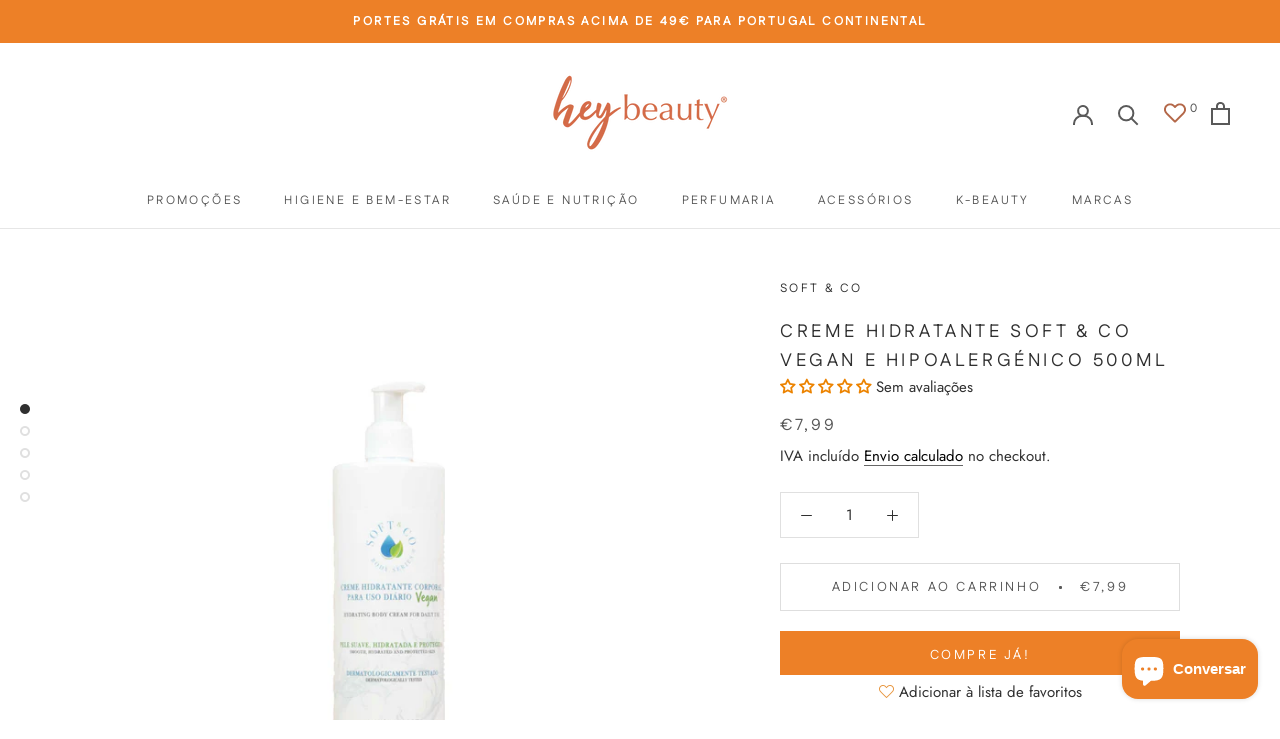

--- FILE ---
content_type: text/html; charset=utf-8
request_url: https://www.heybeauty.pt/collections/corpo-homem/products/creme-hidratante-soft-co-vegan-e-hipoalergenico-500ml
body_size: 82236
content:
<!doctype html>
<html class="no-js" lang="pt-PT">
<head>
	<script id="pandectes-rules">   /* PANDECTES-GDPR: DO NOT MODIFY AUTO GENERATED CODE OF THIS SCRIPT */      window.PandectesSettings = {"store":{"plan":"basic","theme":"prestige","primaryLocale":"pt","adminMode":false},"tsPublished":1698751816,"declaration":{"showPurpose":false,"showProvider":false,"declIntroText":"","showDateGenerated":true},"language":{"languageMode":"Single","fallbackLanguage":"pt","languageDetection":"browser","languagesSupported":[]},"texts":{"managed":{"headerText":{"pt":"Nós respeitamos sua privacidade"},"consentText":{"pt":"O nosso website usa cookies para ajudar a melhorar a sua experiência de utilização."},"dismissButtonText":{"pt":"Está bem"},"linkText":{"pt":"Saiba mais"},"imprintText":{"pt":"Imprimir"},"preferencesButtonText":{"pt":"Preferências"},"allowButtonText":{"pt":"ACEITAR"},"denyButtonText":{"pt":"Declínio"},"leaveSiteButtonText":{"pt":"Sair deste site"},"cookiePolicyText":{"pt":"Política de Cookies"},"preferencesPopupTitleText":{"pt":"Manage consent preferences"},"preferencesPopupIntroText":{"pt":"When you visit any web site, it may store or retrieve information on your browser, mostly in the form of cookies. This information might be about you, your preferences or your device and is mostly used to make the site work as you expect it to. The information does not usually directly identify you, but it can give you a more personalized web experience."},"preferencesPopupCloseButtonText":{"pt":"Close"},"preferencesPopupAcceptAllButtonText":{"pt":"Accept all"},"preferencesPopupRejectAllButtonText":{"pt":"Reject all"},"preferencesPopupSaveButtonText":{"pt":"Save preferences & exit"},"accessSectionTitleText":{"pt":"Data Portability"},"accessSectionParagraphText":{"pt":"You have the right to be able to access your personal data at any time. This includes your account information, your order records as well as any GDPR related requests you have made so far. You have the right to request a full report of your data."},"rectificationSectionTitleText":{"pt":"Data Rectification"},"rectificationSectionParagraphText":{"pt":"You have the right to request your data to be updated whenever you think it is appropriate."},"erasureSectionTitleText":{"pt":"Right to be Forgotten"},"erasureSectionParagraphText":{"pt":"Use this option if you want to remove your personal and other data from our store. Keep in mind that this process will delete your account, so you will no longer be able to access or use it anymore."},"declIntroText":{"pt":"Usamos cookies para otimizar a funcionalidade do site, analisar o desempenho e fornecer uma experiência personalizada para você. Alguns cookies são essenciais para que o site funcione e funcione corretamente. Esses cookies não podem ser desativados. Nesta janela pode gerir a sua preferência de cookies."}},"categories":{"strictlyNecessaryCookiesTitleText":{"pt":"Strictly necessary cookies"},"functionalityCookiesTitleText":{"pt":"Functionality cookies"},"performanceCookiesTitleText":{"pt":"Performance cookies"},"targetingCookiesTitleText":{"pt":"Targeting cookies"},"unclassifiedCookiesTitleText":{"pt":"Unclassified cookies"},"strictlyNecessaryCookiesDescriptionText":{"pt":"These cookies are essential in order to enable you to move around the website and use its features, such as accessing secure areas of the website. Without these cookies services you have asked for, like shopping baskets or e-billing, cannot be provided."},"functionalityCookiesDescriptionText":{"pt":"These cookies allow the website to remember choices you make (such as your user name, language or the region you are in) and provide enhanced, more personal features. For instance, a website may be able to provide you with local weather reports or traffic news by storing in a cookie the region in which you are currently located. These cookies can also be used to remember changes you have made to text size, fonts and other parts of web pages that you can customise. They may also be used to provide services you have asked for such as watching a video or commenting on a blog. The information these cookies collect may be anonymised and they cannot track your browsing activity on other websites."},"performanceCookiesDescriptionText":{"pt":"These cookies collect information about how visitors use a website, for instance which pages visitors go to most often, and if they get error messages from web pages. These cookies don’t collect information that identifies a visitor. All information these cookies collect is aggregated and therefore anonymous. It is only used to improve how a website works."},"targetingCookiesDescriptionText":{"pt":"These cookies are used to deliver adverts more relevant to you and your interests They are also used to limit the number of times you see an advertisement as well as help measure the effectiveness of the advertising campaign. They are usually placed by advertising networks with the website operator’s permission. They remember that you have visited a website and this information is shared with other organisations such as advertisers. Quite often targeting or advertising cookies will be linked to site functionality provided by the other organisation."},"unclassifiedCookiesDescriptionText":{"pt":"Unclassified cookies are cookies that we are in the process of classifying, together with the providers of individual cookies."}},"auto":{"declName":{"pt":"Nome"},"declPath":{"pt":"Caminho"},"declType":{"pt":"Modelo"},"declDomain":{"pt":"Domínio"},"declPurpose":{"pt":"Propósito"},"declProvider":{"pt":"Fornecedor"},"declRetention":{"pt":"Retenção"},"declFirstParty":{"pt":"First-party"},"declThirdParty":{"pt":"Terceiro"},"declSeconds":{"pt":"segundos"},"declMinutes":{"pt":"minutos"},"declHours":{"pt":"horas"},"declDays":{"pt":"dias"},"declMonths":{"pt":"meses"},"declYears":{"pt":"anos"},"declSession":{"pt":"Sessão"},"cookiesDetailsText":{"pt":"Detalhes de cookies"},"preferencesPopupAlwaysAllowedText":{"pt":"Sempre permitido"},"submitButton":{"pt":"Enviar"},"submittingButton":{"pt":"Enviando ..."},"cancelButton":{"pt":"Cancelar"},"guestsSupportInfoText":{"pt":"Faça login com sua conta de cliente para prosseguir."},"guestsSupportEmailPlaceholder":{"pt":"Endereço de e-mail"},"guestsSupportEmailValidationError":{"pt":"E-mail não é válido"},"guestsSupportEmailSuccessTitle":{"pt":"Obrigado pelo seu pedido"},"guestsSupportEmailFailureTitle":{"pt":"Ocorreu um problema"},"guestsSupportEmailSuccessMessage":{"pt":"Caso você esteja cadastrado como cliente desta loja, em breve receberá um e-mail com instruções de como proceder."},"guestsSupportEmailFailureMessage":{"pt":"Sua solicitação não foi enviada. Tente novamente e se o problema persistir, entre em contato com o proprietário da loja para obter ajuda."},"confirmationSuccessTitle":{"pt":"Sua solicitação foi verificada"},"confirmationFailureTitle":{"pt":"Ocorreu um problema"},"confirmationSuccessMessage":{"pt":"Em breve entraremos em contato com você sobre sua solicitação."},"confirmationFailureMessage":{"pt":"Sua solicitação não foi verificada. Tente novamente e se o problema persistir, entre em contato com o proprietário da loja para obter ajuda"},"consentSectionTitleText":{"pt":"Seu consentimento de cookies"},"consentSectionNoConsentText":{"pt":"Você não concordou com a política de cookies deste site."},"consentSectionConsentedText":{"pt":"Você consentiu com a política de cookies deste site em"},"consentStatus":{"pt":"preferência de consentimento"},"consentDate":{"pt":"Data de consentimento"},"consentId":{"pt":"ID de consentimento"},"consentSectionChangeConsentActionText":{"pt":"Alterar preferência de consentimento"},"accessSectionGDPRRequestsActionText":{"pt":"Solicitações de titulares de dados"},"accessSectionAccountInfoActionText":{"pt":"Dados pessoais"},"accessSectionOrdersRecordsActionText":{"pt":"Pedidos"},"accessSectionDownloadReportActionText":{"pt":"Baixar tudo"},"rectificationCommentPlaceholder":{"pt":"Descreva o que você deseja que seja atualizado"},"rectificationCommentValidationError":{"pt":"O comentário é obrigatório"},"rectificationSectionEditAccountActionText":{"pt":"Solicite uma atualização"},"erasureSectionRequestDeletionActionText":{"pt":"Solicitar exclusão de dados pessoais"}}},"library":{"previewMode":false,"fadeInTimeout":0,"defaultBlocked":7,"showLink":true,"showImprintLink":false,"enabled":true,"cookie":{"name":"_pandectes_gdpr","expiryDays":365,"secure":true,"domain":""},"dismissOnScroll":false,"dismissOnWindowClick":false,"dismissOnTimeout":false,"palette":{"popup":{"background":"#EFEFEF","backgroundForCalculations":{"a":1,"b":239,"g":239,"r":239},"text":"#404040"},"button":{"background":"#E7943B","backgroundForCalculations":{"a":1,"b":59,"g":148,"r":231},"text":"#FFFFFF","textForCalculation":{"a":1,"b":255,"g":255,"r":255},"border":"transparent"}},"content":{"href":"https://hey-beauty-beleza-cuidado-e-bem-estar-online-shop.myshopify.com/pages/politica-de-cookies","imprintHref":"/","close":"&#10005;","target":"_blank","logo":""},"window":"<div role=\"dialog\" aria-live=\"polite\" aria-label=\"cookieconsent\" aria-describedby=\"cookieconsent:desc\" id=\"cookie-consent-dialogBox\" class=\"cc-window-wrapper cc-bottom-wrapper\"><div class=\"pd-cookie-banner-window cc-window {{classes}}\"><!--googleoff: all-->{{children}}<!--googleon: all--></div></div>","compliance":{"opt-in":"<div class=\"cc-compliance cc-highlight\">{{allow}}</div>"},"type":"opt-in","layouts":{"basic":"{{messagelink}}{{compliance}}"},"position":"bottom","theme":"classic","revokable":false,"animateRevokable":false,"revokableReset":false,"revokableLogoUrl":"","revokablePlacement":"bottom-left","revokableMarginHorizontal":15,"revokableMarginVertical":15,"static":false,"autoAttach":true,"hasTransition":true,"blacklistPage":[""]},"geolocation":{"brOnly":false,"caOnly":false,"chOnly":false,"euOnly":false,"jpOnly":false,"thOnly":false,"canadaOnly":false,"globalVisibility":true},"dsr":{"guestsSupport":false,"accessSectionDownloadReportAuto":false},"banner":{"resetTs":1631013314,"extraCss":"        .cc-banner-logo {max-width: 24em!important;}    @media(min-width: 768px) {.cc-window.cc-floating{max-width: 24em!important;width: 24em!important;}}    .cc-message, .cc-header, .cc-logo {text-align: left}    .cc-window-wrapper{z-index: 16777100;}    .cc-window{z-index: 16777100;font-size: 14px!important;font-family: inherit;}    .cc-header{font-size: 14px!important;font-family: inherit;}    .pd-cp-ui{font-family: inherit; background-color: #EFEFEF;color:#404040;}    button.pd-cp-btn, a.pd-cp-btn{background-color:#E7943B;color:#FFFFFF!important;}    input + .pd-cp-preferences-slider{background-color: rgba(64, 64, 64, 0.3)}    .pd-cp-scrolling-section::-webkit-scrollbar{background-color: rgba(64, 64, 64, 0.3)}    input:checked + .pd-cp-preferences-slider{background-color: rgba(64, 64, 64, 1)}    .pd-cp-scrolling-section::-webkit-scrollbar-thumb {background-color: rgba(64, 64, 64, 1)}    .pd-cp-ui-close{color:#404040;}    .pd-cp-preferences-slider:before{background-color: #EFEFEF}    .pd-cp-title:before {border-color: #404040!important}    .pd-cp-preferences-slider{background-color:#404040}    .pd-cp-toggle{color:#404040!important}    @media(max-width:699px) {.pd-cp-ui-close-top svg {fill: #404040}}    .pd-cp-toggle:hover,.pd-cp-toggle:visited,.pd-cp-toggle:active{color:#404040!important}    .pd-cookie-banner-window {}  ","customJavascript":null,"showPoweredBy":false,"hybridStrict":false,"cookiesBlockedByDefault":"7","isActive":true,"implicitSavePreferences":false,"cookieIcon":false,"blockBots":false,"showCookiesDetails":false,"hasTransition":true,"blockingPage":false,"showOnlyLandingPage":false,"leaveSiteUrl":"https://www.google.com","linkRespectStoreLang":false},"cookies":{"0":[{"name":"secure_customer_sig","domain":"www.heybeauty.pt","path":"/","provider":"Shopify","firstParty":true,"retention":"1 year(s)","expires":1,"unit":"declYears","purpose":{"pt":"Used in connection with customer login."}},{"name":"_cmp_a","domain":".heybeauty.pt","path":"/","provider":"Shopify","firstParty":true,"retention":"24 hour(s)","expires":24,"unit":"declHours","purpose":{"pt":"Used for managing customer privacy settings."}},{"name":"localization","domain":"www.heybeauty.pt","path":"/","provider":"Shopify","firstParty":true,"retention":"1 year(s)","expires":1,"unit":"declYears","purpose":{"pt":"Shopify store localization"}},{"name":"secure_customer_sig","domain":"www.heybeauty.pt","path":"/","provider":"Shopify","firstParty":true,"retention":"1 year(s)","expires":1,"unit":"declYears","purpose":{"pt":"Used in connection with customer login."}},{"name":"_cmp_a","domain":".heybeauty.pt","path":"/","provider":"Shopify","firstParty":true,"retention":"24 hour(s)","expires":24,"unit":"declHours","purpose":{"pt":"Used for managing customer privacy settings."}},{"name":"localization","domain":"www.heybeauty.pt","path":"/","provider":"Shopify","firstParty":true,"retention":"1 year(s)","expires":1,"unit":"declYears","purpose":{"pt":"Shopify store localization"}},{"name":"keep_alive","domain":"www.heybeauty.pt","path":"/","provider":"Shopify","firstParty":true,"retention":"30 minute(s)","expires":30,"unit":"declMinutes","purpose":{"pt":"Used in connection with buyer localization."}},{"name":"_secure_session_id","domain":"www.heybeauty.pt","path":"/","provider":"Shopify","firstParty":true,"retention":"24 hour(s)","expires":24,"unit":"declHours","purpose":{"pt":"Used in connection with navigation through a storefront."}},{"name":"_secure_session_id","domain":"www.heybeauty.pt","path":"/","provider":"Shopify","firstParty":true,"retention":"24 hour(s)","expires":24,"unit":"declHours","purpose":{"pt":"Used in connection with navigation through a storefront."}},{"name":"keep_alive","domain":"www.heybeauty.pt","path":"/","provider":"Shopify","firstParty":true,"retention":"30 minute(s)","expires":30,"unit":"declMinutes","purpose":{"pt":"Used in connection with buyer localization."}}],"1":[{"name":"tsrce","domain":".paypal.com","path":"/","provider":"Paypal","firstParty":true,"retention":"3 day(s)","expires":3,"unit":"declSession","purpose":{"pt":"PayPal cookie: when making a payment via PayPal these cookies are issued – PayPal session/security"}},{"name":"tsrce","domain":".paypal.com","path":"/","provider":"Paypal","firstParty":true,"retention":"3 day(s)","expires":3,"unit":"declSession","purpose":{"pt":"PayPal cookie: when making a payment via PayPal these cookies are issued – PayPal session/security"}},{"name":"cross-site-cookie","domain":"eshopcrm.com","path":"/instagram-story","provider":"Debutify","firstParty":true,"retention":"Session","expires":-1698751813,"unit":"declSeconds","purpose":{"pt":"Useed by the theme"}},{"name":"cross-site-cookie","domain":"eshopcrm.com","path":"/instagram-story","provider":"Debutify","firstParty":true,"retention":"Session","expires":-1698751813,"unit":"declSeconds","purpose":{"pt":"Useed by the theme"}}],"2":[{"name":"_shopify_y","domain":".heybeauty.pt","path":"/","provider":"Shopify","firstParty":true,"retention":"1 year(s)","expires":1,"unit":"declYears","purpose":{"pt":"Shopify analytics."}},{"name":"_shopify_s","domain":".heybeauty.pt","path":"/","provider":"Shopify","firstParty":true,"retention":"30 minute(s)","expires":30,"unit":"declMinutes","purpose":{"pt":"Shopify analytics."}},{"name":"_orig_referrer","domain":".heybeauty.pt","path":"/","provider":"Shopify","firstParty":true,"retention":"14 day(s)","expires":14,"unit":"declSession","purpose":{"pt":"Tracks landing pages."}},{"name":"_landing_page","domain":".heybeauty.pt","path":"/","provider":"Shopify","firstParty":true,"retention":"14 day(s)","expires":14,"unit":"declSession","purpose":{"pt":"Tracks landing pages."}},{"name":"_ga_CK5036SG6S","domain":".heybeauty.pt","path":"/","provider":"Google","firstParty":true,"retention":"1 year(s)","expires":1,"unit":"declYears","purpose":{"pt":"Cookie is set by Google Analytics with unknown functionality"}},{"name":"_gid","domain":".heybeauty.pt","path":"/","provider":"Google","firstParty":true,"retention":"24 hour(s)","expires":24,"unit":"declHours","purpose":{"pt":"Cookie is placed by Google Analytics to count and track pageviews."}},{"name":"_s","domain":".heybeauty.pt","path":"/","provider":"Shopify","firstParty":true,"retention":"30 minute(s)","expires":30,"unit":"declMinutes","purpose":{"pt":"Shopify analytics."}},{"name":"_gat","domain":".heybeauty.pt","path":"/","provider":"Google","firstParty":true,"retention":"1 second(s)","expires":1,"unit":"declSeconds","purpose":{"pt":"Cookie is placed by Google Analytics to filter requests from bots."}},{"name":"_shopify_sa_t","domain":".heybeauty.pt","path":"/","provider":"Shopify","firstParty":true,"retention":"30 minute(s)","expires":30,"unit":"declMinutes","purpose":{"pt":"Shopify analytics relating to marketing & referrals."}},{"name":"_shopify_sa_p","domain":".heybeauty.pt","path":"/","provider":"Shopify","firstParty":true,"retention":"30 minute(s)","expires":30,"unit":"declMinutes","purpose":{"pt":"Shopify analytics relating to marketing & referrals."}},{"name":"_shopify_y","domain":".heybeauty.pt","path":"/","provider":"Shopify","firstParty":true,"retention":"1 year(s)","expires":1,"unit":"declYears","purpose":{"pt":"Shopify analytics."}},{"name":"_s","domain":".heybeauty.pt","path":"/","provider":"Shopify","firstParty":true,"retention":"30 minute(s)","expires":30,"unit":"declMinutes","purpose":{"pt":"Shopify analytics."}},{"name":"_shopify_s","domain":".heybeauty.pt","path":"/","provider":"Shopify","firstParty":true,"retention":"30 minute(s)","expires":30,"unit":"declMinutes","purpose":{"pt":"Shopify analytics."}},{"name":"_landing_page","domain":".heybeauty.pt","path":"/","provider":"Shopify","firstParty":true,"retention":"14 day(s)","expires":14,"unit":"declSession","purpose":{"pt":"Tracks landing pages."}},{"name":"_shopify_sa_p","domain":".heybeauty.pt","path":"/","provider":"Shopify","firstParty":true,"retention":"30 minute(s)","expires":30,"unit":"declMinutes","purpose":{"pt":"Shopify analytics relating to marketing & referrals."}},{"name":"_gid","domain":".heybeauty.pt","path":"/","provider":"Google","firstParty":true,"retention":"24 hour(s)","expires":24,"unit":"declHours","purpose":{"pt":"Cookie is placed by Google Analytics to count and track pageviews."}},{"name":"_gat","domain":".heybeauty.pt","path":"/","provider":"Google","firstParty":true,"retention":"31 second(s)","expires":31,"unit":"declSeconds","purpose":{"pt":"Cookie is placed by Google Analytics to filter requests from bots."}},{"name":"_orig_referrer","domain":".heybeauty.pt","path":"/","provider":"Shopify","firstParty":true,"retention":"14 day(s)","expires":14,"unit":"declSession","purpose":{"pt":"Tracks landing pages."}},{"name":"_ga_ZP2J3R6VQR","domain":".heybeauty.pt","path":"/","provider":"Google","firstParty":true,"retention":"1 year(s)","expires":1,"unit":"declYears","purpose":{"pt":"Cookie is set by Google Analytics with unknown functionality"}},{"name":"_shopify_sa_t","domain":".heybeauty.pt","path":"/","provider":"Shopify","firstParty":true,"retention":"30 minute(s)","expires":30,"unit":"declMinutes","purpose":{"pt":"Shopify analytics relating to marketing & referrals."}},{"name":"_ga","domain":".heybeauty.pt","path":"/","provider":"Google","firstParty":true,"retention":"1 year(s)","expires":1,"unit":"declYears","purpose":{"pt":"Cookie is set by Google Analytics with unknown functionality"}},{"name":"_ga_CK5036SG6S","domain":".heybeauty.pt","path":"/","provider":"Google","firstParty":true,"retention":"1 year(s)","expires":1,"unit":"declYears","purpose":{"pt":"Cookie is set by Google Analytics with unknown functionality"}},{"name":"_gat_gtag_UA_138079775_3","domain":".heybeauty.pt","path":"/","provider":"Google","firstParty":true,"retention":"31 second(s)","expires":31,"unit":"declSeconds","purpose":{"pt":"Cookie is placed by Google Analytics to filter requests from bots."}},{"name":"_gat_gtag_UA_138079775_3","domain":".heybeauty.pt","path":"/","provider":"Google","firstParty":true,"retention":"31 second(s)","expires":31,"unit":"declSeconds","purpose":{"pt":"Cookie is placed by Google Analytics to filter requests from bots."}},{"name":"_ga_ZP2J3R6VQR","domain":".heybeauty.pt","path":"/","provider":"Google","firstParty":true,"retention":"1 year(s)","expires":1,"unit":"declYears","purpose":{"pt":"Cookie is set by Google Analytics with unknown functionality"}},{"name":"_ga","domain":".heybeauty.pt","path":"/","provider":"Google","firstParty":true,"retention":"1 year(s)","expires":1,"unit":"declYears","purpose":{"pt":"Cookie is set by Google Analytics with unknown functionality"}}],"4":[{"name":"_gcl_au","domain":".heybeauty.pt","path":"/","provider":"Google","firstParty":true,"retention":"90 day(s)","expires":90,"unit":"declSession","purpose":{"pt":"Cookie is placed by Google Tag Manager to track conversions."}},{"name":"test_cookie","domain":".doubleclick.net","path":"/","provider":"Google","firstParty":true,"retention":"15 minute(s)","expires":15,"unit":"declMinutes","purpose":{"pt":"To measure the visitors’ actions after they click through from an advert. Expires after each visit."}},{"name":"_fbp","domain":".heybeauty.pt","path":"/","provider":"Facebook","firstParty":true,"retention":"90 day(s)","expires":90,"unit":"declSession","purpose":{"pt":"Cookie is placed by Facebook to track visits across websites."}},{"name":"_gcl_au","domain":".heybeauty.pt","path":"/","provider":"Google","firstParty":true,"retention":"90 day(s)","expires":90,"unit":"declSession","purpose":{"pt":"Cookie is placed by Google Tag Manager to track conversions."}},{"name":"test_cookie","domain":".doubleclick.net","path":"/","provider":"Google","firstParty":true,"retention":"15 minute(s)","expires":15,"unit":"declMinutes","purpose":{"pt":"To measure the visitors’ actions after they click through from an advert. Expires after each visit."}},{"name":"soundestID","domain":".heybeauty.pt","path":"/","provider":"Omnisend","firstParty":true,"retention":"Session","expires":-1698751813,"unit":"declSeconds","purpose":{"pt":"Used to identify an anonymous contact."}},{"name":"omnisendSessionID","domain":".heybeauty.pt","path":"/","provider":"Omnisend","firstParty":true,"retention":"30 minute(s)","expires":30,"unit":"declMinutes","purpose":{"pt":"Used to identify a session of an anonymous contact or a contact."}},{"name":"IDE","domain":".doubleclick.net","path":"/","provider":"Google","firstParty":true,"retention":"1 year(s)","expires":1,"unit":"declYears","purpose":{"pt":"To measure the visitors’ actions after they click through from an advert. Expires after 1 year."}},{"name":"omnisendSessionID","domain":".heybeauty.pt","path":"/","provider":"Omnisend","firstParty":true,"retention":"30 minute(s)","expires":30,"unit":"declMinutes","purpose":{"pt":"Used to identify a session of an anonymous contact or a contact."}},{"name":"soundestID","domain":".heybeauty.pt","path":"/","provider":"Omnisend","firstParty":true,"retention":"Session","expires":-1698751813,"unit":"declSeconds","purpose":{"pt":"Used to identify an anonymous contact."}},{"name":"IDE","domain":".doubleclick.net","path":"/","provider":"Google","firstParty":true,"retention":"1 year(s)","expires":1,"unit":"declYears","purpose":{"pt":"To measure the visitors’ actions after they click through from an advert. Expires after 1 year."}},{"name":"_fbp","domain":".heybeauty.pt","path":"/","provider":"Facebook","firstParty":true,"retention":"90 day(s)","expires":90,"unit":"declSession","purpose":{"pt":"Cookie is placed by Facebook to track visits across websites."}}],"8":[{"name":"omnisendShopifyCart","domain":".heybeauty.pt","path":"/","provider":"Unknown","firstParty":true,"retention":"Session","expires":-1698751813,"unit":"declSeconds","purpose":{"pt":""}},{"name":"omnisendShopifyCart","domain":".heybeauty.pt","path":"/","provider":"Unknown","firstParty":true,"retention":"Session","expires":-1698751813,"unit":"declSeconds","purpose":{"pt":""}}]},"blocker":{"isActive":false,"googleConsentMode":{"id":"","analyticsId":"","isActive":false,"adStorageCategory":4,"analyticsStorageCategory":2,"personalizationStorageCategory":1,"functionalityStorageCategory":1,"customEvent":true,"securityStorageCategory":0,"redactData":true,"urlPassthrough":false},"facebookPixel":{"id":"","isActive":false,"ldu":false},"rakuten":{"isActive":false,"cmp":false,"ccpa":false},"gpcIsActive":false,"defaultBlocked":7,"patterns":{"whiteList":[],"blackList":{"1":[],"2":[],"4":[],"8":[]},"iframesWhiteList":[],"iframesBlackList":{"1":[],"2":[],"4":[],"8":[]},"beaconsWhiteList":[],"beaconsBlackList":{"1":[],"2":[],"4":[],"8":[]}}}}      !function(){"use strict";window.PandectesRules=window.PandectesRules||{},window.PandectesRules.manualBlacklist={1:[],2:[],4:[]},window.PandectesRules.blacklistedIFrames={1:[],2:[],4:[]},window.PandectesRules.blacklistedCss={1:[],2:[],4:[]},window.PandectesRules.blacklistedBeacons={1:[],2:[],4:[]};var e="javascript/blocked",t="_pandectes_gdpr";function n(e){return new RegExp(e.replace(/[/\\.+?$()]/g,"\\$&").replace("*","(.*)"))}var r=function(e){try{return JSON.parse(e)}catch(e){return!1}},a=function(e){var t=arguments.length>1&&void 0!==arguments[1]?arguments[1]:"log",n=new URLSearchParams(window.location.search);n.get("log")&&console[t]("PandectesRules: ".concat(e))};function i(e,t){var n=Object.keys(e);if(Object.getOwnPropertySymbols){var r=Object.getOwnPropertySymbols(e);t&&(r=r.filter((function(t){return Object.getOwnPropertyDescriptor(e,t).enumerable}))),n.push.apply(n,r)}return n}function s(e){for(var t=1;t<arguments.length;t++){var n=null!=arguments[t]?arguments[t]:{};t%2?i(Object(n),!0).forEach((function(t){o(e,t,n[t])})):Object.getOwnPropertyDescriptors?Object.defineProperties(e,Object.getOwnPropertyDescriptors(n)):i(Object(n)).forEach((function(t){Object.defineProperty(e,t,Object.getOwnPropertyDescriptor(n,t))}))}return e}function o(e,t,n){return t in e?Object.defineProperty(e,t,{value:n,enumerable:!0,configurable:!0,writable:!0}):e[t]=n,e}function c(e,t){return function(e){if(Array.isArray(e))return e}(e)||function(e,t){var n=null==e?null:"undefined"!=typeof Symbol&&e[Symbol.iterator]||e["@@iterator"];if(null==n)return;var r,a,i=[],s=!0,o=!1;try{for(n=n.call(e);!(s=(r=n.next()).done)&&(i.push(r.value),!t||i.length!==t);s=!0);}catch(e){o=!0,a=e}finally{try{s||null==n.return||n.return()}finally{if(o)throw a}}return i}(e,t)||u(e,t)||function(){throw new TypeError("Invalid attempt to destructure non-iterable instance.\nIn order to be iterable, non-array objects must have a [Symbol.iterator]() method.")}()}function l(e){return function(e){if(Array.isArray(e))return d(e)}(e)||function(e){if("undefined"!=typeof Symbol&&null!=e[Symbol.iterator]||null!=e["@@iterator"])return Array.from(e)}(e)||u(e)||function(){throw new TypeError("Invalid attempt to spread non-iterable instance.\nIn order to be iterable, non-array objects must have a [Symbol.iterator]() method.")}()}function u(e,t){if(e){if("string"==typeof e)return d(e,t);var n=Object.prototype.toString.call(e).slice(8,-1);return"Object"===n&&e.constructor&&(n=e.constructor.name),"Map"===n||"Set"===n?Array.from(e):"Arguments"===n||/^(?:Ui|I)nt(?:8|16|32)(?:Clamped)?Array$/.test(n)?d(e,t):void 0}}function d(e,t){(null==t||t>e.length)&&(t=e.length);for(var n=0,r=new Array(t);n<t;n++)r[n]=e[n];return r}var f="Pandectes"===window.navigator.userAgent;a("userAgent -> ".concat(window.navigator.userAgent.substring(0,50)));var p=function(){var e,n=arguments.length>0&&void 0!==arguments[0]?arguments[0]:t,a="; "+document.cookie,i=a.split("; "+n+"=");if(i.length<2)e={};else{var s=i.pop(),o=s.split(";");e=window.atob(o.shift())}var c=r(e);return!1!==c?c:e}(),g=window.PandectesSettings,y=g.banner.isActive,h=g.blocker.defaultBlocked,m=p&&null!==p.preferences&&void 0!==p.preferences?p.preferences:null,b=y?null===m?h:m:0,v={1:0==(1&b),2:0==(2&b),4:0==(4&b)},w=window.PandectesSettings.blocker.patterns,k=w.blackList,L=w.whiteList,P=w.iframesBlackList,S=w.iframesWhiteList,A=w.beaconsBlackList,C=w.beaconsWhiteList,_={blackList:[],whiteList:[],iframesBlackList:{1:[],2:[],4:[],8:[]},iframesWhiteList:[],beaconsBlackList:{1:[],2:[],4:[],8:[]},beaconsWhiteList:[]};[1,2,4].map((function(e){var t;v[e]||((t=_.blackList).push.apply(t,l(k[e].length?k[e].map(n):[])),_.iframesBlackList[e]=P[e].length?P[e].map(n):[],_.beaconsBlackList[e]=A[e].length?A[e].map(n):[])})),_.whiteList=L.length?L.map(n):[],_.iframesWhiteList=S.length?S.map(n):[],_.beaconsWhiteList=C.length?C.map(n):[];var B={scripts:[],iframes:{1:[],2:[],4:[]},beacons:{1:[],2:[],4:[]},css:{1:[],2:[],4:[]}},O=function(t,n){return t&&(!n||n!==e)&&(!_.blackList||_.blackList.some((function(e){return e.test(t)})))&&(!_.whiteList||_.whiteList.every((function(e){return!e.test(t)})))},I=function(e,t){var n=_.iframesBlackList[t],r=_.iframesWhiteList;return e&&(!n||n.some((function(t){return t.test(e)})))&&(!r||r.every((function(t){return!t.test(e)})))},E=function(e,t){var n=_.beaconsBlackList[t],r=_.beaconsWhiteList;return e&&(!n||n.some((function(t){return t.test(e)})))&&(!r||r.every((function(t){return!t.test(e)})))},j=new MutationObserver((function(e){for(var t=0;t<e.length;t++)for(var n=e[t].addedNodes,r=0;r<n.length;r++){var a=n[r],i=a.dataset&&a.dataset.cookiecategory;if(1===a.nodeType&&"LINK"===a.tagName){var s=a.dataset&&a.dataset.href;if(s&&i)switch(i){case"functionality":case"C0001":B.css[1].push(s);break;case"performance":case"C0002":B.css[2].push(s);break;case"targeting":case"C0003":B.css[4].push(s)}}}})),R=new MutationObserver((function(t){for(var n=0;n<t.length;n++)for(var r=t[n].addedNodes,a=function(t){var n=r[t],a=n.src||n.dataset&&n.dataset.src,i=n.dataset&&n.dataset.cookiecategory;if(1===n.nodeType&&"IFRAME"===n.tagName){if(a){var s=!1;I(a,1)||"functionality"===i||"C0001"===i?(s=!0,B.iframes[1].push(a)):I(a,2)||"performance"===i||"C0002"===i?(s=!0,B.iframes[2].push(a)):(I(a,4)||"targeting"===i||"C0003"===i)&&(s=!0,B.iframes[4].push(a)),s&&(n.removeAttribute("src"),n.setAttribute("data-src",a))}}else if(1===n.nodeType&&"IMG"===n.tagName){if(a){var o=!1;E(a,1)?(o=!0,B.beacons[1].push(a)):E(a,2)?(o=!0,B.beacons[2].push(a)):E(a,4)&&(o=!0,B.beacons[4].push(a)),o&&(n.removeAttribute("src"),n.setAttribute("data-src",a))}}else if(1===n.nodeType&&"LINK"===n.tagName){var c=n.dataset&&n.dataset.href;if(c&&i)switch(i){case"functionality":case"C0001":B.css[1].push(c);break;case"performance":case"C0002":B.css[2].push(c);break;case"targeting":case"C0003":B.css[4].push(c)}}else if(1===n.nodeType&&"SCRIPT"===n.tagName){var l=n.type,u=!1;if(O(a,l))u=!0;else if(a&&i)switch(i){case"functionality":case"C0001":u=!0,window.PandectesRules.manualBlacklist[1].push(a);break;case"performance":case"C0002":u=!0,window.PandectesRules.manualBlacklist[2].push(a);break;case"targeting":case"C0003":u=!0,window.PandectesRules.manualBlacklist[4].push(a)}if(u){B.scripts.push([n,l]),n.type=e;n.addEventListener("beforescriptexecute",(function t(r){n.getAttribute("type")===e&&r.preventDefault(),n.removeEventListener("beforescriptexecute",t)})),n.parentElement&&n.parentElement.removeChild(n)}}},i=0;i<r.length;i++)a(i)})),T=document.createElement,x={src:Object.getOwnPropertyDescriptor(HTMLScriptElement.prototype,"src"),type:Object.getOwnPropertyDescriptor(HTMLScriptElement.prototype,"type")};window.PandectesRules.unblockCss=function(e){var t=B.css[e]||[];t.length&&a("Unblocking CSS for ".concat(e)),t.forEach((function(e){var t=document.querySelector('link[data-href^="'.concat(e,'"]'));t.removeAttribute("data-href"),t.href=e})),B.css[e]=[]},window.PandectesRules.unblockIFrames=function(e){var t=B.iframes[e]||[];t.length&&a("Unblocking IFrames for ".concat(e)),_.iframesBlackList[e]=[],t.forEach((function(e){var t=document.querySelector('iframe[data-src^="'.concat(e,'"]'));t.removeAttribute("data-src"),t.src=e})),B.iframes[e]=[]},window.PandectesRules.unblockBeacons=function(e){var t=B.beacons[e]||[];t.length&&a("Unblocking Beacons for ".concat(e)),_.beaconsBlackList[e]=[],t.forEach((function(e){var t=document.querySelector('img[data-src^="'.concat(e,'"]'));t.removeAttribute("data-src"),t.src=e})),B.beacons[e]=[]},window.PandectesRules.unblockInlineScripts=function(e){var t=1===e?"functionality":2===e?"performance":"targeting";document.querySelectorAll('script[type="javascript/blocked"][data-cookiecategory="'.concat(t,'"]')).forEach((function(e){var t=e.textContent;e.parentNode.removeChild(e);var n=document.createElement("script");n.type="text/javascript",n.textContent=t,document.body.appendChild(n)}))},window.PandectesRules.unblock=function(e){e.length<1?(_.blackList=[],_.whiteList=[],_.iframesBlackList=[],_.iframesWhiteList=[]):(_.blackList&&(_.blackList=_.blackList.filter((function(t){return e.every((function(e){return"string"==typeof e?!t.test(e):e instanceof RegExp?t.toString()!==e.toString():void 0}))}))),_.whiteList&&(_.whiteList=[].concat(l(_.whiteList),l(e.map((function(e){if("string"==typeof e){var t=".*"+n(e)+".*";if(_.whiteList.every((function(e){return e.toString()!==t.toString()})))return new RegExp(t)}else if(e instanceof RegExp&&_.whiteList.every((function(t){return t.toString()!==e.toString()})))return e;return null})).filter(Boolean)))));var t=0;l(B.scripts).forEach((function(e,n){var r=c(e,2),a=r[0],i=r[1];if(function(e){var t=e.getAttribute("src");return _.blackList&&_.blackList.every((function(e){return!e.test(t)}))||_.whiteList&&_.whiteList.some((function(e){return e.test(t)}))}(a)){for(var s=document.createElement("script"),o=0;o<a.attributes.length;o++){var l=a.attributes[o];"src"!==l.name&&"type"!==l.name&&s.setAttribute(l.name,a.attributes[o].value)}s.setAttribute("src",a.src),s.setAttribute("type",i||"application/javascript"),document.head.appendChild(s),B.scripts.splice(n-t,1),t++}})),0==_.blackList.length&&0===_.iframesBlackList[1].length&&0===_.iframesBlackList[2].length&&0===_.iframesBlackList[4].length&&0===_.beaconsBlackList[1].length&&0===_.beaconsBlackList[2].length&&0===_.beaconsBlackList[4].length&&(a("Disconnecting observers"),R.disconnect(),j.disconnect())};var N,M,D=window.PandectesSettings.store.adminMode,W=window.PandectesSettings.blocker;N=function(){!function(){var e=window.Shopify.trackingConsent;try{var t=D&&!window.Shopify.AdminBarInjector,n={preferences:0==(1&b)||f||t,analytics:0==(2&b)||f||t,marketing:0==(4&b)||f||t};e.firstPartyMarketingAllowed()===n.marketing&&e.analyticsProcessingAllowed()===n.analytics&&e.preferencesProcessingAllowed()===n.preferences||e.setTrackingConsent(n,(function(e){e&&e.error?a("Shopify.customerPrivacy API - failed to setTrackingConsent"):a("Shopify.customerPrivacy API - setTrackingConsent(".concat(JSON.stringify(n),")"))}))}catch(e){a("Shopify.customerPrivacy API - exception")}}(),function(){var e=window.Shopify.trackingConsent,t=e.currentVisitorConsent();if(W.gpcIsActive&&"CCPA"===e.getRegulation()&&navigator.globalPrivacyControl&&"yes"!==t.sale_of_data){var n={sale_of_data:!1};a("Shopify.customerPrivacy API - globalPrivacyControl is honored."),e.setTrackingConsent(n,(function(e){e&&e.error?a("Shopify.customerPrivacy API - failed to setTrackingConsent({".concat(JSON.stringify(n),")")):a("Shopify.customerPrivacy API - setTrackingConsent(".concat(JSON.stringify(n),")"))}))}}()},M=null,window.Shopify&&window.Shopify.loadFeatures&&window.Shopify.trackingConsent?N():M=setInterval((function(){window.Shopify&&window.Shopify.loadFeatures&&(clearInterval(M),window.Shopify.loadFeatures([{name:"consent-tracking-api",version:"0.1"}],(function(e){e?a("Shopify.customerPrivacy API - failed to load"):(a("Shopify.customerPrivacy API - loaded"),N())})))}),10);var F=window.PandectesSettings,z=F.banner.isActive,U=F.blocker.googleConsentMode,q=U.isActive,J=U.customEvent,H=U.redactData,$=U.urlPassthrough,G=U.adStorageCategory,K=U.analyticsStorageCategory,V=U.functionalityStorageCategory,Y=U.personalizationStorageCategory,Q=U.securityStorageCategory;function X(){window.dataLayer.push(arguments)}window.dataLayer=window.dataLayer||[];var Z,ee,te={hasInitialized:!1,ads_data_redaction:!1,url_passthrough:!1,storage:{ad_storage:"granted",analytics_storage:"granted",functionality_storage:"granted",personalization_storage:"granted",security_storage:"granted",wait_for_update:500}};if(z&&q){var ne=0==(b&G)?"granted":"denied",re=0==(b&K)?"granted":"denied",ae=0==(b&V)?"granted":"denied",ie=0==(b&Y)?"granted":"denied",se=0==(b&Q)?"granted":"denied";te.hasInitialized=!0,te.ads_data_redaction="denied"===ne&&H,te.url_passthrough=$,te.storage.ad_storage=ne,te.storage.analytics_storage=re,te.storage.functionality_storage=ae,te.storage.personalization_storage=ie,te.storage.security_storage=se,te.ads_data_redaction&&X("set","ads_data_redaction",te.ads_data_redaction),te.url_passthrough&&X("set","url_passthrough",te.url_passthrough),X("consent","default",te.storage),J&&(ee=7===(Z=b)?"deny":0===Z?"allow":"mixed",window.dataLayer.push({event:"Pandectes_Consent_Update",pandectes_status:ee,pandectes_categories:{C0000:"allow",C0001:v[1]?"allow":"deny",C0002:v[2]?"allow":"deny",C0003:v[4]?"allow":"deny"}})),a("Google consent mode initialized")}window.PandectesRules.gcm=te;var oe=window.PandectesSettings,ce=oe.banner.isActive,le=oe.blocker.isActive;a("Blocker -> "+(le?"Active":"Inactive")),a("Banner -> "+(ce?"Active":"Inactive")),a("ActualPrefs -> "+b);var ue=null===m&&/\/checkouts\//.test(window.location.pathname);0!==b&&!1===f&&le&&!ue?(a("Blocker will execute"),document.createElement=function(){for(var t=arguments.length,n=new Array(t),r=0;r<t;r++)n[r]=arguments[r];if("script"!==n[0].toLowerCase())return T.bind?T.bind(document).apply(void 0,n):T;var a=T.bind(document).apply(void 0,n);try{Object.defineProperties(a,{src:s(s({},x.src),{},{set:function(t){O(t,a.type)&&x.type.set.call(this,e),x.src.set.call(this,t)}}),type:s(s({},x.type),{},{get:function(){var t=x.type.get.call(this);return t===e||O(this.src,t)?null:t},set:function(t){var n=O(a.src,a.type)?e:t;x.type.set.call(this,n)}})}),a.setAttribute=function(t,n){if("type"===t){var r=O(a.src,a.type)?e:n;x.type.set.call(a,r)}else"src"===t?(O(n,a.type)&&x.type.set.call(a,e),x.src.set.call(a,n)):HTMLScriptElement.prototype.setAttribute.call(a,t,n)}}catch(e){console.warn("Yett: unable to prevent script execution for script src ",a.src,".\n",'A likely cause would be because you are using a third-party browser extension that monkey patches the "document.createElement" function.')}return a},R.observe(document.documentElement,{childList:!0,subtree:!0}),j.observe(document.documentElement,{childList:!0,subtree:!0})):a("Blocker will not execute")}();
</script>
  <!-- Google Tag Manager -->
<script>(function(w,d,s,l,i){w[l]=w[l]||[];w[l].push({'gtm.start':
new Date().getTime(),event:'gtm.js'});var f=d.getElementsByTagName(s)[0],
j=d.createElement(s),dl=l!='dataLayer'?'&l='+l:'';j.async=true;j.src=
'https://www.googletagmanager.com/gtm.js?id='+i+dl;f.parentNode.insertBefore(j,f);
})(window,document,'script','dataLayer','GTM-KXDNKC6Z');</script>
<!-- End Google Tag Manager -->
  <!-- Global site tag (gtag.js) - Google Ads: 322918126 -->
<script async src="https://www.googletagmanager.com/gtag/js?id=AW-322918126"></script>
<script>
  window.dataLayer = window.dataLayer || [];
  function gtag(){dataLayer.push(arguments);}
  gtag('js', new Date());

  gtag('config', 'AW-322918126', {'allow_enhanced_conversions': true});
</script>
  <script>
  gtag('event', 'page_view', {
    'send_to': 'AW-322918126',
    'value': 'replace with value',
    'items': [{
      'id': 'replace with value',
      'google_business_vertical': 'retail'
    }]
  });
</script>
    <meta charset="utf-8"> 
    <meta http-equiv="X-UA-Compatible" content="IE=edge,chrome=1">
    <meta name="viewport" content="width=device-width, initial-scale=1.0, height=device-height, minimum-scale=1.0, maximum-scale=1.0">
    <meta name="theme-color" content="">

    <title>
      Creme Hidratante Soft &amp; Co Vegan e Hipoalergénico 500ml &ndash; Hey Beauty
    </title><meta name="description" content="O creme hidratante corporal, em formato compacto, é 100% Português e recomendado para o uso diário de toda a família, com um ligeiro aroma a coco deixa a pele suave, hidratada e protegida. Creme hidratante para o corpo e rosto com ingredientes naturais. Loção hidratante para pele seca, oleosa ou normal. ⓘ Também disponível em formato familiar 1000ml.----------Dermatologicamente testado, é um creme suave, hidratante e regenerador. Forma uma película protetora na epiderme. Contém óleo de amêndoas, óleo de coco, aloé vera e vitamina E. Regenera a pele e ajuda a prevenir o envelhecimento precoce.----------Pode ser usado em todo o corpo. Para usar no rosto recomendamos uma pequena aplicação para perceber se a sua pele tem alguma reação alérgica. Cuidados para o corpo: Aplique todos os dias após limpar cuidadosamente a pele esfregando suavemente a zona a hidratar. Para uma hidratação profunda complemente com umas gotas de Óleo puro Rosa Mosqueta. Adequado a todos os tipos de pele.----------"><link rel="canonical" href="https://www.heybeauty.pt/products/creme-hidratante-soft-co-vegan-e-hipoalergenico-500ml"><link rel="shortcut icon" href="//www.heybeauty.pt/cdn/shop/files/Hey-BeautyFAVicon_96x.png?v=1631291053" type="image/png"><meta property="og:type" content="product">
  <meta property="og:title" content="Creme Hidratante Soft &amp; Co Vegan e Hipoalergénico 500ml"><meta property="og:image" content="http://www.heybeauty.pt/cdn/shop/files/5600747234444.jpg?v=1690469379">
    <meta property="og:image:secure_url" content="https://www.heybeauty.pt/cdn/shop/files/5600747234444.jpg?v=1690469379">
    <meta property="og:image:width" content="3025">
    <meta property="og:image:height" content="3025"><meta property="product:price:amount" content="7,99">
  <meta property="product:price:currency" content="EUR"><meta property="og:description" content="O creme hidratante corporal, em formato compacto, é 100% Português e recomendado para o uso diário de toda a família, com um ligeiro aroma a coco deixa a pele suave, hidratada e protegida. Creme hidratante para o corpo e rosto com ingredientes naturais. Loção hidratante para pele seca, oleosa ou normal. ⓘ Também disponível em formato familiar 1000ml.----------Dermatologicamente testado, é um creme suave, hidratante e regenerador. Forma uma película protetora na epiderme. Contém óleo de amêndoas, óleo de coco, aloé vera e vitamina E. Regenera a pele e ajuda a prevenir o envelhecimento precoce.----------Pode ser usado em todo o corpo. Para usar no rosto recomendamos uma pequena aplicação para perceber se a sua pele tem alguma reação alérgica. Cuidados para o corpo: Aplique todos os dias após limpar cuidadosamente a pele esfregando suavemente a zona a hidratar. Para uma hidratação profunda complemente com umas gotas de Óleo puro Rosa Mosqueta. Adequado a todos os tipos de pele.----------"><meta property="og:url" content="https://www.heybeauty.pt/products/creme-hidratante-soft-co-vegan-e-hipoalergenico-500ml">
<meta property="og:site_name" content="Hey Beauty"><meta name="twitter:card" content="summary"><meta name="twitter:title" content="Creme Hidratante Soft &amp; Co Vegan e Hipoalergénico 500ml">
  <meta name="twitter:description" content="Descubra mais sobre O creme hidratante corporal, em formato compacto, é 100% Português e recomendado para o uso diário de toda a família, com um ligeiro aroma a coco deixa a pele suave, hidratada e protegida. Creme hidratante para o corpo e rosto com ingredientes naturais. Loção hidratante para pele seca, oleosa ou normal. ⓘ Também disponível em formato familiar 1000ml. Benefícios Dermatologicamente testado, é um creme suave, hidratante e regenerador. Forma uma película protetora na epiderme. Contém óleo de amêndoas, óleo de coco, aloé vera e vitamina E. Regenera a pele e ajuda a prevenir o envelhecimento precoce. Como aplicar Pode ser usado em todo o corpo. Para usar no rosto recomendamos uma pequena aplicação para perceber se a sua pele tem alguma reação alérgica. Cuidados para o corpo: Aplique todos os dias após limpar cuidadosamente a pele esfregando">
  <meta name="twitter:image" content="https://www.heybeauty.pt/cdn/shop/files/5600747234444_600x600_crop_center.jpg?v=1690469379">
    <style>
  @font-face {
  font-family: Fustat;
  font-weight: 400;
  font-style: normal;
  font-display: fallback;
  src: url("//www.heybeauty.pt/cdn/fonts/fustat/fustat_n4.c8c001a0c4f8df88093bfdda60937329ec5260a3.woff2") format("woff2"),
       url("//www.heybeauty.pt/cdn/fonts/fustat/fustat_n4.7b4cffcc04c95aee0f5828a80a69c43de4ae85e3.woff") format("woff");
}

  @font-face {
  font-family: Jost;
  font-weight: 400;
  font-style: normal;
  font-display: fallback;
  src: url("//www.heybeauty.pt/cdn/fonts/jost/jost_n4.d47a1b6347ce4a4c9f437608011273009d91f2b7.woff2") format("woff2"),
       url("//www.heybeauty.pt/cdn/fonts/jost/jost_n4.791c46290e672b3f85c3d1c651ef2efa3819eadd.woff") format("woff");
}


  @font-face {
  font-family: Jost;
  font-weight: 700;
  font-style: normal;
  font-display: fallback;
  src: url("//www.heybeauty.pt/cdn/fonts/jost/jost_n7.921dc18c13fa0b0c94c5e2517ffe06139c3615a3.woff2") format("woff2"),
       url("//www.heybeauty.pt/cdn/fonts/jost/jost_n7.cbfc16c98c1e195f46c536e775e4e959c5f2f22b.woff") format("woff");
}

  @font-face {
  font-family: Jost;
  font-weight: 400;
  font-style: italic;
  font-display: fallback;
  src: url("//www.heybeauty.pt/cdn/fonts/jost/jost_i4.b690098389649750ada222b9763d55796c5283a5.woff2") format("woff2"),
       url("//www.heybeauty.pt/cdn/fonts/jost/jost_i4.fd766415a47e50b9e391ae7ec04e2ae25e7e28b0.woff") format("woff");
}

  @font-face {
  font-family: Jost;
  font-weight: 700;
  font-style: italic;
  font-display: fallback;
  src: url("//www.heybeauty.pt/cdn/fonts/jost/jost_i7.d8201b854e41e19d7ed9b1a31fe4fe71deea6d3f.woff2") format("woff2"),
       url("//www.heybeauty.pt/cdn/fonts/jost/jost_i7.eae515c34e26b6c853efddc3fc0c552e0de63757.woff") format("woff");
}


  :root {
    --heading-font-family : Fustat, sans-serif;
    --heading-font-weight : 400;
    --heading-font-style  : normal;

    --text-font-family : Jost, sans-serif;
    --text-font-weight : 400;
    --text-font-style  : normal;

    --base-text-font-size   : 15px;
    --default-text-font-size: 14px;--background          : #ffffff;
    --background-rgb      : 255, 255, 255;
    --light-background    : #ffffff;
    --light-background-rgb: 255, 255, 255;
    --heading-color       : #303030;
    --text-color          : #303030;
    --text-color-rgb      : 48, 48, 48;
    --text-color-light    : #595959;
    --text-color-light-rgb: 89, 89, 89;
    --link-color          : #000000;
    --link-color-rgb      : 0, 0, 0;
    --border-color        : #e0e0e0;
    --border-color-rgb    : 224, 224, 224;

    --button-background    : #ed8027;
    --button-background-rgb: 237, 128, 39;
    --button-text-color    : #ffffff;

    --header-background       : #ffffff;
    --header-heading-color    : #595959;
    --header-light-text-color : #363636;
    --header-border-color     : #e6e6e6;

    --footer-background    : #ffffff;
    --footer-text-color    : #595959;
    --footer-heading-color : #303030;
    --footer-border-color  : #e6e6e6;

    --navigation-background      : #ffffff;
    --navigation-background-rgb  : 255, 255, 255;
    --navigation-text-color      : #303030;
    --navigation-text-color-light: rgba(48, 48, 48, 0.5);
    --navigation-border-color    : rgba(48, 48, 48, 0.25);

    --newsletter-popup-background     : #ffffff;
    --newsletter-popup-text-color     : #303030;
    --newsletter-popup-text-color-rgb : 48, 48, 48;

    --secondary-elements-background       : #ffffff;
    --secondary-elements-background-rgb   : 255, 255, 255;
    --secondary-elements-text-color       : #ed8027;
    --secondary-elements-text-color-light : rgba(237, 128, 39, 0.5);
    --secondary-elements-border-color     : rgba(237, 128, 39, 0.25);

    --product-sale-price-color    : #f94c43;
    --product-sale-price-color-rgb: 249, 76, 67;

    /* Shopify related variables */
    --payment-terms-background-color: #ffffff;

    /* Products */

    --horizontal-spacing-four-products-per-row: 60px;
        --horizontal-spacing-two-products-per-row : 60px;

    --vertical-spacing-four-products-per-row: 100px;
        --vertical-spacing-two-products-per-row : 125px;

    /* Animation */
    --drawer-transition-timing: cubic-bezier(0.645, 0.045, 0.355, 1);
    --header-base-height: 80px; /* We set a default for browsers that do not support CSS variables */

    /* Cursors */
    --cursor-zoom-in-svg    : url(//www.heybeauty.pt/cdn/shop/t/3/assets/cursor-zoom-in.svg?v=169337020044000511451621330796);
    --cursor-zoom-in-2x-svg : url(//www.heybeauty.pt/cdn/shop/t/3/assets/cursor-zoom-in-2x.svg?v=163885027072013793871621330796);
  }
</style>

<script>
  // IE11 does not have support for CSS variables, so we have to polyfill them
  if (!(((window || {}).CSS || {}).supports && window.CSS.supports('(--a: 0)'))) {
    const script = document.createElement('script');
    script.type = 'text/javascript';
    script.src = 'https://cdn.jsdelivr.net/npm/css-vars-ponyfill@2';
    script.onload = function() {
      cssVars({});
    };

    document.getElementsByTagName('head')[0].appendChild(script);
  }
</script>

    <script>window.performance && window.performance.mark && window.performance.mark('shopify.content_for_header.start');</script><meta name="google-site-verification" content="sGpIdOlsDwo2x36GPcmQag7RamQdvfdDzu0cTyRkCac">
<meta name="facebook-domain-verification" content="d99990rmnto92bbthus6ew8a512k89">
<meta id="shopify-digital-wallet" name="shopify-digital-wallet" content="/56737857694/digital_wallets/dialog">
<meta name="shopify-checkout-api-token" content="f742a03a8fa6961392e2f871ac265bfd">
<meta id="in-context-paypal-metadata" data-shop-id="56737857694" data-venmo-supported="false" data-environment="production" data-locale="en_US" data-paypal-v4="true" data-currency="EUR">
<link rel="alternate" type="application/json+oembed" href="https://www.heybeauty.pt/products/creme-hidratante-soft-co-vegan-e-hipoalergenico-500ml.oembed">
<script async="async" src="/checkouts/internal/preloads.js?locale=pt-PT"></script>
<script id="shopify-features" type="application/json">{"accessToken":"f742a03a8fa6961392e2f871ac265bfd","betas":["rich-media-storefront-analytics"],"domain":"www.heybeauty.pt","predictiveSearch":true,"shopId":56737857694,"locale":"pt-pt"}</script>
<script>var Shopify = Shopify || {};
Shopify.shop = "hey-beauty-beleza-cuidado-e-bem-estar-online-shop.myshopify.com";
Shopify.locale = "pt-PT";
Shopify.currency = {"active":"EUR","rate":"1.0"};
Shopify.country = "PT";
Shopify.theme = {"name":"Prestige","id":122967851166,"schema_name":"Prestige","schema_version":"4.14.5","theme_store_id":855,"role":"main"};
Shopify.theme.handle = "null";
Shopify.theme.style = {"id":null,"handle":null};
Shopify.cdnHost = "www.heybeauty.pt/cdn";
Shopify.routes = Shopify.routes || {};
Shopify.routes.root = "/";</script>
<script type="module">!function(o){(o.Shopify=o.Shopify||{}).modules=!0}(window);</script>
<script>!function(o){function n(){var o=[];function n(){o.push(Array.prototype.slice.apply(arguments))}return n.q=o,n}var t=o.Shopify=o.Shopify||{};t.loadFeatures=n(),t.autoloadFeatures=n()}(window);</script>
<script id="shop-js-analytics" type="application/json">{"pageType":"product"}</script>
<script defer="defer" async type="module" src="//www.heybeauty.pt/cdn/shopifycloud/shop-js/modules/v2/client.init-shop-cart-sync_CYdFexDA.pt-PT.esm.js"></script>
<script defer="defer" async type="module" src="//www.heybeauty.pt/cdn/shopifycloud/shop-js/modules/v2/chunk.common_uloyeNoq.esm.js"></script>
<script defer="defer" async type="module" src="//www.heybeauty.pt/cdn/shopifycloud/shop-js/modules/v2/chunk.modal_BseLWsYy.esm.js"></script>
<script type="module">
  await import("//www.heybeauty.pt/cdn/shopifycloud/shop-js/modules/v2/client.init-shop-cart-sync_CYdFexDA.pt-PT.esm.js");
await import("//www.heybeauty.pt/cdn/shopifycloud/shop-js/modules/v2/chunk.common_uloyeNoq.esm.js");
await import("//www.heybeauty.pt/cdn/shopifycloud/shop-js/modules/v2/chunk.modal_BseLWsYy.esm.js");

  window.Shopify.SignInWithShop?.initShopCartSync?.({"fedCMEnabled":true,"windoidEnabled":true});

</script>
<script>(function() {
  var isLoaded = false;
  function asyncLoad() {
    if (isLoaded) return;
    isLoaded = true;
    var urls = ["\/\/cdn.shopify.com\/proxy\/152d0ff1b20bfdcf1cb8bc03e3cf0d07991acee92847ffebcbab75c91d6d0bda\/s.pandect.es\/scripts\/pandectes-core.js?shop=hey-beauty-beleza-cuidado-e-bem-estar-online-shop.myshopify.com\u0026sp-cache-control=cHVibGljLCBtYXgtYWdlPTkwMA","https:\/\/trust.conversionbear.com\/script?app=trust_badge\u0026shop=hey-beauty-beleza-cuidado-e-bem-estar-online-shop.myshopify.com","\/\/cdn.shopify.com\/proxy\/4c847be7ad3057536e9d1136d6c6b54e8c7f9237258e8e923b89e671a74ef316\/bucket.useifsapp.com\/theme-files-min\/js\/ifs-script-tag-min.js?v=2\u0026shop=hey-beauty-beleza-cuidado-e-bem-estar-online-shop.myshopify.com\u0026sp-cache-control=cHVibGljLCBtYXgtYWdlPTkwMA","https:\/\/app.supergiftoptions.com\/get_script\/afafafd8c48e11f0bec9229fdbda6307.js?v=795917\u0026shop=hey-beauty-beleza-cuidado-e-bem-estar-online-shop.myshopify.com"];
    for (var i = 0; i < urls.length; i++) {
      var s = document.createElement('script');
      s.type = 'text/javascript';
      s.async = true;
      s.src = urls[i];
      var x = document.getElementsByTagName('script')[0];
      x.parentNode.insertBefore(s, x);
    }
  };
  if(window.attachEvent) {
    window.attachEvent('onload', asyncLoad);
  } else {
    window.addEventListener('load', asyncLoad, false);
  }
})();</script>
<script id="__st">var __st={"a":56737857694,"offset":0,"reqid":"2de0736b-6f47-4846-bf1a-63468a51af1d-1769907877","pageurl":"www.heybeauty.pt\/collections\/corpo-homem\/products\/creme-hidratante-soft-co-vegan-e-hipoalergenico-500ml","u":"ea807b14e712","p":"product","rtyp":"product","rid":6837524168862};</script>
<script>window.ShopifyPaypalV4VisibilityTracking = true;</script>
<script id="captcha-bootstrap">!function(){'use strict';const t='contact',e='account',n='new_comment',o=[[t,t],['blogs',n],['comments',n],[t,'customer']],c=[[e,'customer_login'],[e,'guest_login'],[e,'recover_customer_password'],[e,'create_customer']],r=t=>t.map((([t,e])=>`form[action*='/${t}']:not([data-nocaptcha='true']) input[name='form_type'][value='${e}']`)).join(','),a=t=>()=>t?[...document.querySelectorAll(t)].map((t=>t.form)):[];function s(){const t=[...o],e=r(t);return a(e)}const i='password',u='form_key',d=['recaptcha-v3-token','g-recaptcha-response','h-captcha-response',i],f=()=>{try{return window.sessionStorage}catch{return}},m='__shopify_v',_=t=>t.elements[u];function p(t,e,n=!1){try{const o=window.sessionStorage,c=JSON.parse(o.getItem(e)),{data:r}=function(t){const{data:e,action:n}=t;return t[m]||n?{data:e,action:n}:{data:t,action:n}}(c);for(const[e,n]of Object.entries(r))t.elements[e]&&(t.elements[e].value=n);n&&o.removeItem(e)}catch(o){console.error('form repopulation failed',{error:o})}}const l='form_type',E='cptcha';function T(t){t.dataset[E]=!0}const w=window,h=w.document,L='Shopify',v='ce_forms',y='captcha';let A=!1;((t,e)=>{const n=(g='f06e6c50-85a8-45c8-87d0-21a2b65856fe',I='https://cdn.shopify.com/shopifycloud/storefront-forms-hcaptcha/ce_storefront_forms_captcha_hcaptcha.v1.5.2.iife.js',D={infoText:'Protegido por hCaptcha',privacyText:'Privacidade',termsText:'Termos'},(t,e,n)=>{const o=w[L][v],c=o.bindForm;if(c)return c(t,g,e,D).then(n);var r;o.q.push([[t,g,e,D],n]),r=I,A||(h.body.append(Object.assign(h.createElement('script'),{id:'captcha-provider',async:!0,src:r})),A=!0)});var g,I,D;w[L]=w[L]||{},w[L][v]=w[L][v]||{},w[L][v].q=[],w[L][y]=w[L][y]||{},w[L][y].protect=function(t,e){n(t,void 0,e),T(t)},Object.freeze(w[L][y]),function(t,e,n,w,h,L){const[v,y,A,g]=function(t,e,n){const i=e?o:[],u=t?c:[],d=[...i,...u],f=r(d),m=r(i),_=r(d.filter((([t,e])=>n.includes(e))));return[a(f),a(m),a(_),s()]}(w,h,L),I=t=>{const e=t.target;return e instanceof HTMLFormElement?e:e&&e.form},D=t=>v().includes(t);t.addEventListener('submit',(t=>{const e=I(t);if(!e)return;const n=D(e)&&!e.dataset.hcaptchaBound&&!e.dataset.recaptchaBound,o=_(e),c=g().includes(e)&&(!o||!o.value);(n||c)&&t.preventDefault(),c&&!n&&(function(t){try{if(!f())return;!function(t){const e=f();if(!e)return;const n=_(t);if(!n)return;const o=n.value;o&&e.removeItem(o)}(t);const e=Array.from(Array(32),(()=>Math.random().toString(36)[2])).join('');!function(t,e){_(t)||t.append(Object.assign(document.createElement('input'),{type:'hidden',name:u})),t.elements[u].value=e}(t,e),function(t,e){const n=f();if(!n)return;const o=[...t.querySelectorAll(`input[type='${i}']`)].map((({name:t})=>t)),c=[...d,...o],r={};for(const[a,s]of new FormData(t).entries())c.includes(a)||(r[a]=s);n.setItem(e,JSON.stringify({[m]:1,action:t.action,data:r}))}(t,e)}catch(e){console.error('failed to persist form',e)}}(e),e.submit())}));const S=(t,e)=>{t&&!t.dataset[E]&&(n(t,e.some((e=>e===t))),T(t))};for(const o of['focusin','change'])t.addEventListener(o,(t=>{const e=I(t);D(e)&&S(e,y())}));const B=e.get('form_key'),M=e.get(l),P=B&&M;t.addEventListener('DOMContentLoaded',(()=>{const t=y();if(P)for(const e of t)e.elements[l].value===M&&p(e,B);[...new Set([...A(),...v().filter((t=>'true'===t.dataset.shopifyCaptcha))])].forEach((e=>S(e,t)))}))}(h,new URLSearchParams(w.location.search),n,t,e,['guest_login'])})(!0,!0)}();</script>
<script integrity="sha256-4kQ18oKyAcykRKYeNunJcIwy7WH5gtpwJnB7kiuLZ1E=" data-source-attribution="shopify.loadfeatures" defer="defer" src="//www.heybeauty.pt/cdn/shopifycloud/storefront/assets/storefront/load_feature-a0a9edcb.js" crossorigin="anonymous"></script>
<script data-source-attribution="shopify.dynamic_checkout.dynamic.init">var Shopify=Shopify||{};Shopify.PaymentButton=Shopify.PaymentButton||{isStorefrontPortableWallets:!0,init:function(){window.Shopify.PaymentButton.init=function(){};var t=document.createElement("script");t.src="https://www.heybeauty.pt/cdn/shopifycloud/portable-wallets/latest/portable-wallets.pt-pt.js",t.type="module",document.head.appendChild(t)}};
</script>
<script data-source-attribution="shopify.dynamic_checkout.buyer_consent">
  function portableWalletsHideBuyerConsent(e){var t=document.getElementById("shopify-buyer-consent"),n=document.getElementById("shopify-subscription-policy-button");t&&n&&(t.classList.add("hidden"),t.setAttribute("aria-hidden","true"),n.removeEventListener("click",e))}function portableWalletsShowBuyerConsent(e){var t=document.getElementById("shopify-buyer-consent"),n=document.getElementById("shopify-subscription-policy-button");t&&n&&(t.classList.remove("hidden"),t.removeAttribute("aria-hidden"),n.addEventListener("click",e))}window.Shopify?.PaymentButton&&(window.Shopify.PaymentButton.hideBuyerConsent=portableWalletsHideBuyerConsent,window.Shopify.PaymentButton.showBuyerConsent=portableWalletsShowBuyerConsent);
</script>
<script>
  function portableWalletsCleanup(e){e&&e.src&&console.error("Failed to load portable wallets script "+e.src);var t=document.querySelectorAll("shopify-accelerated-checkout .shopify-payment-button__skeleton, shopify-accelerated-checkout-cart .wallet-cart-button__skeleton"),e=document.getElementById("shopify-buyer-consent");for(let e=0;e<t.length;e++)t[e].remove();e&&e.remove()}function portableWalletsNotLoadedAsModule(e){e instanceof ErrorEvent&&"string"==typeof e.message&&e.message.includes("import.meta")&&"string"==typeof e.filename&&e.filename.includes("portable-wallets")&&(window.removeEventListener("error",portableWalletsNotLoadedAsModule),window.Shopify.PaymentButton.failedToLoad=e,"loading"===document.readyState?document.addEventListener("DOMContentLoaded",window.Shopify.PaymentButton.init):window.Shopify.PaymentButton.init())}window.addEventListener("error",portableWalletsNotLoadedAsModule);
</script>

<script type="module" src="https://www.heybeauty.pt/cdn/shopifycloud/portable-wallets/latest/portable-wallets.pt-pt.js" onError="portableWalletsCleanup(this)" crossorigin="anonymous"></script>
<script nomodule>
  document.addEventListener("DOMContentLoaded", portableWalletsCleanup);
</script>

<link id="shopify-accelerated-checkout-styles" rel="stylesheet" media="screen" href="https://www.heybeauty.pt/cdn/shopifycloud/portable-wallets/latest/accelerated-checkout-backwards-compat.css" crossorigin="anonymous">
<style id="shopify-accelerated-checkout-cart">
        #shopify-buyer-consent {
  margin-top: 1em;
  display: inline-block;
  width: 100%;
}

#shopify-buyer-consent.hidden {
  display: none;
}

#shopify-subscription-policy-button {
  background: none;
  border: none;
  padding: 0;
  text-decoration: underline;
  font-size: inherit;
  cursor: pointer;
}

#shopify-subscription-policy-button::before {
  box-shadow: none;
}

      </style>

<script>window.performance && window.performance.mark && window.performance.mark('shopify.content_for_header.end');</script>
    
    <link rel="stylesheet" href="//www.heybeauty.pt/cdn/shop/t/3/assets/theme.css?v=115121735150527434831640028402">
<script src="https://ajax.googleapis.com/ajax/libs/jquery/3.5.1/jquery.min.js"></script>
  
    <script>// This allows to expose several variables to the global scope, to be used in scripts
      window.theme = {
        pageType: "product",
        moneyFormat: "€{{amount_with_comma_separator}}",
        moneyWithCurrencyFormat: "€{{amount_with_comma_separator}} EUR",
        productImageSize: "short",
        searchMode: "product,article,page",
        showPageTransition: false,
        showElementStaggering: true,
        showImageZooming: true
      };

      window.routes = {
        rootUrl: "\/",
        rootUrlWithoutSlash: '',
        cartUrl: "\/cart",
        cartAddUrl: "\/cart\/add",
        cartChangeUrl: "\/cart\/change",
        searchUrl: "\/search",
        productRecommendationsUrl: "\/recommendations\/products"
      };

      window.languages = {
        cartAddNote: "Adicione uma nota à sua encomenda",
        cartEditNote: "Editar informação",
        productImageLoadingError: "Esta imagem não pode ser carregada. Por favor atualize esta página.",
        productFormAddToCart: "Adicionar ao carrinho",
        productFormUnavailable: "Indisponível",
        productFormSoldOut: "Temporariamente Indisponível",
        shippingEstimatorOneResult: "1 opção disponível",
        shippingEstimatorMoreResults: "{{count}} opções disponíveis",
        shippingEstimatorNoResults: "Não foi encontrado nenhum resultado"
      };

      window.lazySizesConfig = {
        loadHidden: false,
        hFac: 0.5,
        expFactor: 2,
        ricTimeout: 150,
        lazyClass: 'Image--lazyLoad',
        loadingClass: 'Image--lazyLoading',
        loadedClass: 'Image--lazyLoaded'
      };

      document.documentElement.className = document.documentElement.className.replace('no-js', 'js');
      document.documentElement.style.setProperty('--window-height', window.innerHeight + 'px');

      // We do a quick detection of some features (we could use Modernizr but for so little...)
      (function() {
        document.documentElement.className += ((window.CSS && window.CSS.supports('(position: sticky) or (position: -webkit-sticky)')) ? ' supports-sticky' : ' no-supports-sticky');
        document.documentElement.className += (window.matchMedia('(-moz-touch-enabled: 1), (hover: none)')).matches ? ' no-supports-hover' : ' supports-hover';
      }());
    </script>

    <script src="//www.heybeauty.pt/cdn/shop/t/3/assets/lazysizes.min.js?v=174358363404432586981621330780" async></script><script src="https://polyfill-fastly.net/v3/polyfill.min.js?unknown=polyfill&features=fetch,Element.prototype.closest,Element.prototype.remove,Element.prototype.classList,Array.prototype.includes,Array.prototype.fill,Object.assign,CustomEvent,IntersectionObserver,IntersectionObserverEntry,URL" defer></script>
    <script src="//www.heybeauty.pt/cdn/shop/t/3/assets/libs.min.js?v=26178543184394469741621330780" defer></script>
    <script src="//www.heybeauty.pt/cdn/shop/t/3/assets/theme.min.js?v=67427764916843642421625497662" defer></script>
    <script src="//www.heybeauty.pt/cdn/shop/t/3/assets/custom.js?v=183944157590872491501621330782" defer></script>

    <script>
      (function () {
        window.onpageshow = function() {
          if (window.theme.showPageTransition) {
            var pageTransition = document.querySelector('.PageTransition');

            if (pageTransition) {
              pageTransition.style.visibility = 'visible';
              pageTransition.style.opacity = '0';
            }
          }

          // When the page is loaded from the cache, we have to reload the cart content
          document.documentElement.dispatchEvent(new CustomEvent('cart:refresh', {
            bubbles: true
          }));
        };
      })();
    </script>

    
  <script type="application/ld+json">
  {
    "@context": "http://schema.org",
    "@type": "Product",
  "@id": "https:\/\/www.heybeauty.pt\/products\/creme-hidratante-soft-co-vegan-e-hipoalergenico-500ml#product",
    "offers": [{
          "@type": "Offer",
          "name": "Default Title",
          "availability":"https://schema.org/InStock",
          "price": 7.99,
          "priceCurrency": "EUR",
          "priceValidUntil": "2026-02-11","sku": "5600747234444","url": "/products/creme-hidratante-soft-co-vegan-e-hipoalergenico-500ml?variant=40371136135326"
        }
],
      "gtin13": "5600747234444",
      "productId": "5600747234444",
    "brand": {
      "name": "Soft \u0026 Co"
    },
    "name": "Creme Hidratante Soft \u0026 Co Vegan e Hipoalergénico 500ml",
    "description": "Descubra mais sobre\nO creme hidratante corporal, em formato compacto, é 100% Português e recomendado para o uso diário de toda a família, com um ligeiro aroma a coco deixa a pele suave, hidratada e protegida. \nCreme hidratante para o corpo e rosto com ingredientes naturais. Loção hidratante para pele seca, oleosa ou normal. ⓘ Também disponível em formato familiar 1000ml.\nBenefícios\nDermatologicamente testado, é um creme suave, hidratante e regenerador. \nForma uma película protetora na epiderme. \nContém óleo de amêndoas, óleo de coco, aloé vera e vitamina E. \nRegenera a pele e ajuda a prevenir o envelhecimento precoce.\nComo aplicar\nPode ser usado em todo o corpo. Para usar no rosto recomendamos uma pequena aplicação para perceber se a sua pele tem alguma reação alérgica.\nCuidados para o corpo: Aplique todos os dias após limpar cuidadosamente a pele esfregando suavemente a zona a hidratar. \nPara uma hidratação profunda complemente com os Óleos vegetais 100% puros da Soft \u0026amp; Co.\nAdequado a todos os tipos de pele.\nComposição\nAqua, paraffinum liquidum, glycerin, octyldodecanol, cetearyl alcohol, cetearyl ethylhexanoate, propylene glycol, Prunus amygdalus dulcis oil, alcohol denat., Cocos nucifera oil, glyceryl stearate, Aloe barbadensis leaf juice powder, xylitol, ceteareth-20, isopropyl myristate, carbomer, BHT, disodium EDTA, parfum, triethanolamine, phenoxyethanol, benzoic acid, dehydroacetic acid, linalool, citronellol, coumarin, limonene, tocopheryl acetate, benzyl salicylate, geraniol.",
    "category": "Creme Corporal",
    "url": "/products/creme-hidratante-soft-co-vegan-e-hipoalergenico-500ml",
    "sku": "5600747234444",
    "image": {
      "@type": "ImageObject",
      "url": "https://www.heybeauty.pt/cdn/shop/files/5600747234444_1024x.jpg?v=1690469379",
      "image": "https://www.heybeauty.pt/cdn/shop/files/5600747234444_1024x.jpg?v=1690469379",
      "name": "Creme Hidratante Soft \u0026 Co Vegan e Hipoalergénico 500ml",
      "width": "1024",
      "height": "1024"
    }
  }
  </script>



  <script type="application/ld+json">
  {
    "@context": "http://schema.org",
    "@type": "BreadcrumbList",
  "itemListElement": [{
      "@type": "ListItem",
      "position": 1,
      "name": "Translation missing: pt-PT.general.breadcrumb.home",
      "item": "https://www.heybeauty.pt"
    },{
          "@type": "ListItem",
          "position": 2,
          "name": "Corpo Homem",
          "item": "https://www.heybeauty.pt/collections/corpo-homem"
        }, {
          "@type": "ListItem",
          "position": 3,
          "name": "Creme Hidratante Soft \u0026 Co Vegan e Hipoalergénico 500ml",
          "item": "https://www.heybeauty.pt/collections/corpo-homem/products/creme-hidratante-soft-co-vegan-e-hipoalergenico-500ml"
        }]
  }
  </script>

    
<!-- Start of Judge.me Core -->
<link rel="dns-prefetch" href="https://cdn.judge.me/">
<script data-cfasync='false' class='jdgm-settings-script'>window.jdgmSettings={"pagination":5,"disable_web_reviews":true,"badge_no_review_text":"Sem avaliações","badge_n_reviews_text":"{{ n }} avaliação/avaliações","badge_star_color":"#EC8300","hide_badge_preview_if_no_reviews":false,"badge_hide_text":false,"enforce_center_preview_badge":false,"widget_title":"Avaliações de Clientes","widget_open_form_text":"Escrever uma avaliação","widget_close_form_text":"Cancelar avaliação","widget_refresh_page_text":"Atualizar página","widget_summary_text":"Baseado em {{ number_of_reviews }} avaliação/avaliações","widget_no_review_text":"Seja o primeiro a escrever uma avaliação","widget_name_field_text":"Nome de exibição","widget_verified_name_field_text":"Nome Verificado (público)","widget_name_placeholder_text":"Nome de exibição","widget_required_field_error_text":"Este campo é obrigatório.","widget_email_field_text":"Endereço de email","widget_verified_email_field_text":"Email Verificado (privado, não pode ser editado)","widget_email_placeholder_text":"Seu endereço de email","widget_email_field_error_text":"Por favor, digite um endereço de email válido.","widget_rating_field_text":"Avaliação","widget_review_title_field_text":"Título da Avaliação","widget_review_title_placeholder_text":"Dê um título à sua avaliação","widget_review_body_field_text":"Conteúdo da avaliação","widget_review_body_placeholder_text":"Comece a escrever aqui...","widget_pictures_field_text":"Foto/Vídeo (opcional)","widget_submit_review_text":"Enviar Avaliação","widget_submit_verified_review_text":"Enviar Avaliação Verificada","widget_submit_success_msg_with_auto_publish":"Obrigado! Por favor, atualize a página em alguns momentos para ver sua avaliação. Você pode remover ou editar sua avaliação fazendo login em \u003ca href='https://judge.me/login' target='_blank' rel='nofollow noopener'\u003eJudge.me\u003c/a\u003e","widget_submit_success_msg_no_auto_publish":"Obrigado! Sua avaliação será publicada assim que for aprovada pelo administrador da loja. Você pode remover ou editar sua avaliação fazendo login em \u003ca href='https://judge.me/login' target='_blank' rel='nofollow noopener'\u003eJudge.me\u003c/a\u003e","widget_show_default_reviews_out_of_total_text":"Mostrando {{ n_reviews_shown }} de {{ n_reviews }} avaliações.","widget_show_all_link_text":"Mostrar tudo","widget_show_less_link_text":"Mostrar menos","widget_author_said_text":"{{ reviewer_name }} disse:","widget_days_text":"{{ n }} dias atrás","widget_weeks_text":"{{ n }} semana/semanas atrás","widget_months_text":"{{ n }} mês/meses atrás","widget_years_text":"{{ n }} ano/anos atrás","widget_yesterday_text":"Ontem","widget_today_text":"Hoje","widget_replied_text":"\u003e\u003e {{ shop_name }} respondeu:","widget_read_more_text":"Leia mais","widget_reviewer_name_as_initial":"","widget_rating_filter_color":"#e7943b","widget_rating_filter_see_all_text":"Ver todas as avaliações","widget_sorting_most_recent_text":"Mais Recentes","widget_sorting_highest_rating_text":"Maior Avaliação","widget_sorting_lowest_rating_text":"Menor Avaliação","widget_sorting_with_pictures_text":"Apenas Fotos","widget_sorting_most_helpful_text":"Mais Úteis","widget_open_question_form_text":"Fazer uma pergunta","widget_reviews_subtab_text":"Avaliações","widget_questions_subtab_text":"Perguntas","widget_question_label_text":"Pergunta","widget_answer_label_text":"Resposta","widget_question_placeholder_text":"Escreva sua pergunta aqui","widget_submit_question_text":"Enviar Pergunta","widget_question_submit_success_text":"Obrigado pela sua pergunta! Nós avisamos quando sua pergunta for respondida e publicada.","widget_star_color":"#e7943b","verified_badge_text":"Verificado","verified_badge_bg_color":"","verified_badge_text_color":"","verified_badge_placement":"left-of-reviewer-name","widget_review_max_height":"","widget_hide_border":false,"widget_social_share":false,"widget_thumb":false,"widget_review_location_show":false,"widget_location_format":"country_iso_code","all_reviews_include_out_of_store_products":true,"all_reviews_out_of_store_text":"(fora da loja)","all_reviews_pagination":100,"all_reviews_product_name_prefix_text":"sobre","enable_review_pictures":false,"enable_question_anwser":false,"widget_theme":"leex","review_date_format":"dd/mm/yyyy","default_sort_method":"most-recent","widget_product_reviews_subtab_text":"Avaliações de Produtos","widget_shop_reviews_subtab_text":"Avaliações da Loja","widget_other_products_reviews_text":"Avaliações para outros produtos","widget_store_reviews_subtab_text":"Avaliações da loja","widget_no_store_reviews_text":"Esta loja ainda não recebeu avaliações","widget_web_restriction_product_reviews_text":"Este produto ainda não recebeu avaliações","widget_no_items_text":"Nenhum item encontrado","widget_show_more_text":"Mostrar mais","widget_write_a_store_review_text":"Escrever uma Avaliação da Loja","widget_other_languages_heading":"Avaliações em Outros Idiomas","widget_translate_review_text":"Traduzir avaliação para {{ language }}","widget_translating_review_text":"Traduzindo...","widget_show_original_translation_text":"Mostrar original ({{ language }})","widget_translate_review_failed_text":"Não foi possível traduzir a avaliação.","widget_translate_review_retry_text":"Tentar novamente","widget_translate_review_try_again_later_text":"Tente novamente mais tarde","show_product_url_for_grouped_product":false,"widget_sorting_pictures_first_text":"Fotos Primeiro","show_pictures_on_all_rev_page_mobile":true,"show_pictures_on_all_rev_page_desktop":true,"floating_tab_hide_mobile_install_preference":false,"floating_tab_button_name":"★ Avaliações","floating_tab_title":"Deixe os clientes falarem por nós","floating_tab_button_color":"","floating_tab_button_background_color":"","floating_tab_url":"","floating_tab_url_enabled":false,"floating_tab_tab_style":"text","all_reviews_text_badge_text":"Os clientes nos avaliam com {{ shop.metafields.judgeme.all_reviews_rating | round: 1 }}/5 com base em {{ shop.metafields.judgeme.all_reviews_count }} avaliações.","all_reviews_text_badge_text_branded_style":"{{ shop.metafields.judgeme.all_reviews_rating | round: 1 }} de 5 estrelas com base em {{ shop.metafields.judgeme.all_reviews_count }} avaliações","is_all_reviews_text_badge_a_link":false,"show_stars_for_all_reviews_text_badge":false,"all_reviews_text_badge_url":"","all_reviews_text_style":"text","all_reviews_text_color_style":"judgeme_brand_color","all_reviews_text_color":"#108474","all_reviews_text_show_jm_brand":true,"featured_carousel_show_header":true,"featured_carousel_title":"Deixe os clientes falarem por nós","testimonials_carousel_title":"Clientes falam sobre nós","videos_carousel_title":"Histórias reais de clientes","cards_carousel_title":"Clientes falam sobre nós","featured_carousel_count_text":"de {{ n }} avaliações","featured_carousel_add_link_to_all_reviews_page":false,"featured_carousel_url":"","featured_carousel_show_images":true,"featured_carousel_autoslide_interval":5,"featured_carousel_arrows_on_the_sides":false,"featured_carousel_height":250,"featured_carousel_width":80,"featured_carousel_image_size":0,"featured_carousel_image_height":250,"featured_carousel_arrow_color":"#eeeeee","verified_count_badge_style":"vintage","verified_count_badge_orientation":"horizontal","verified_count_badge_color_style":"judgeme_brand_color","verified_count_badge_color":"#108474","is_verified_count_badge_a_link":false,"verified_count_badge_url":"","verified_count_badge_show_jm_brand":true,"widget_rating_preset_default":5,"widget_first_sub_tab":"product-reviews","widget_show_histogram":true,"widget_histogram_use_custom_color":true,"widget_pagination_use_custom_color":false,"widget_star_use_custom_color":true,"widget_verified_badge_use_custom_color":false,"widget_write_review_use_custom_color":false,"picture_reminder_submit_button":"Upload Pictures","enable_review_videos":false,"mute_video_by_default":false,"widget_sorting_videos_first_text":"Vídeos Primeiro","widget_review_pending_text":"Pendente","featured_carousel_items_for_large_screen":3,"social_share_options_order":"Facebook,Twitter","remove_microdata_snippet":true,"disable_json_ld":false,"enable_json_ld_products":false,"preview_badge_show_question_text":false,"preview_badge_no_question_text":"Sem perguntas","preview_badge_n_question_text":"{{ number_of_questions }} pergunta/perguntas","qa_badge_show_icon":false,"qa_badge_position":"same-row","remove_judgeme_branding":false,"widget_add_search_bar":false,"widget_search_bar_placeholder":"Pesquisa","widget_sorting_verified_only_text":"Apenas verificados","featured_carousel_theme":"aligned","featured_carousel_show_rating":true,"featured_carousel_show_title":true,"featured_carousel_show_body":true,"featured_carousel_show_date":false,"featured_carousel_show_reviewer":true,"featured_carousel_show_product":false,"featured_carousel_header_background_color":"#108474","featured_carousel_header_text_color":"#ffffff","featured_carousel_name_product_separator":"reviewed","featured_carousel_full_star_background":"#108474","featured_carousel_empty_star_background":"#dadada","featured_carousel_vertical_theme_background":"#f9fafb","featured_carousel_verified_badge_enable":false,"featured_carousel_verified_badge_color":"#108474","featured_carousel_border_style":"round","featured_carousel_review_line_length_limit":3,"featured_carousel_more_reviews_button_text":"Ler mais avaliações","featured_carousel_view_product_button_text":"Ver produto","all_reviews_page_load_reviews_on":"scroll","all_reviews_page_load_more_text":"Carregar Mais Avaliações","disable_fb_tab_reviews":false,"enable_ajax_cdn_cache":false,"widget_public_name_text":"exibido publicamente como","default_reviewer_name":"John Smith","default_reviewer_name_has_non_latin":true,"widget_reviewer_anonymous":"Anônimo","medals_widget_title":"Medalhas de Avaliação Judge.me","medals_widget_background_color":"#f9fafb","medals_widget_position":"footer_all_pages","medals_widget_border_color":"#f9fafb","medals_widget_verified_text_position":"left","medals_widget_use_monochromatic_version":false,"medals_widget_elements_color":"#108474","show_reviewer_avatar":true,"widget_invalid_yt_video_url_error_text":"Não é uma URL de vídeo do YouTube","widget_max_length_field_error_text":"Por favor, digite no máximo {0} caracteres.","widget_show_country_flag":false,"widget_show_collected_via_shop_app":true,"widget_verified_by_shop_badge_style":"light","widget_verified_by_shop_text":"Verificado pela Loja","widget_show_photo_gallery":false,"widget_load_with_code_splitting":true,"widget_ugc_install_preference":false,"widget_ugc_title":"Feito por nós, Compartilhado por você","widget_ugc_subtitle":"Marque-nos para ver sua foto em destaque em nossa página","widget_ugc_arrows_color":"#ffffff","widget_ugc_primary_button_text":"Comprar Agora","widget_ugc_primary_button_background_color":"#108474","widget_ugc_primary_button_text_color":"#ffffff","widget_ugc_primary_button_border_width":"0","widget_ugc_primary_button_border_style":"none","widget_ugc_primary_button_border_color":"#108474","widget_ugc_primary_button_border_radius":"25","widget_ugc_secondary_button_text":"Carregar Mais","widget_ugc_secondary_button_background_color":"#ffffff","widget_ugc_secondary_button_text_color":"#108474","widget_ugc_secondary_button_border_width":"2","widget_ugc_secondary_button_border_style":"solid","widget_ugc_secondary_button_border_color":"#108474","widget_ugc_secondary_button_border_radius":"25","widget_ugc_reviews_button_text":"Ver Avaliações","widget_ugc_reviews_button_background_color":"#ffffff","widget_ugc_reviews_button_text_color":"#108474","widget_ugc_reviews_button_border_width":"2","widget_ugc_reviews_button_border_style":"solid","widget_ugc_reviews_button_border_color":"#108474","widget_ugc_reviews_button_border_radius":"25","widget_ugc_reviews_button_link_to":"judgeme-reviews-page","widget_ugc_show_post_date":true,"widget_ugc_max_width":"800","widget_rating_metafield_value_type":true,"widget_primary_color":"#108474","widget_enable_secondary_color":false,"widget_secondary_color":"#edf5f5","widget_summary_average_rating_text":"{{ average_rating }} de 5","widget_media_grid_title":"Fotos e vídeos de clientes","widget_media_grid_see_more_text":"Ver mais","widget_round_style":false,"widget_show_product_medals":true,"widget_verified_by_judgeme_text":"Verificado por Judge.me","widget_show_store_medals":true,"widget_verified_by_judgeme_text_in_store_medals":"Verificado por Judge.me","widget_media_field_exceed_quantity_message":"Desculpe, só podemos aceitar {{ max_media }} para uma avaliação.","widget_media_field_exceed_limit_message":"{{ file_name }} é muito grande, por favor selecione um {{ media_type }} menor que {{ size_limit }}MB.","widget_review_submitted_text":"Avaliação Enviada!","widget_question_submitted_text":"Pergunta Enviada!","widget_close_form_text_question":"Cancelar","widget_write_your_answer_here_text":"Escreva sua resposta aqui","widget_enabled_branded_link":true,"widget_show_collected_by_judgeme":true,"widget_reviewer_name_color":"","widget_write_review_text_color":"","widget_write_review_bg_color":"","widget_collected_by_judgeme_text":"coletado por Judge.me","widget_pagination_type":"standard","widget_load_more_text":"Carregar Mais","widget_load_more_color":"#108474","widget_full_review_text":"Avaliação Completa","widget_read_more_reviews_text":"Ler Mais Avaliações","widget_read_questions_text":"Ler Perguntas","widget_questions_and_answers_text":"Perguntas e Respostas","widget_verified_by_text":"Verificado por","widget_verified_text":"Verificado","widget_number_of_reviews_text":"{{ number_of_reviews }} avaliações","widget_back_button_text":"Voltar","widget_next_button_text":"Próximo","widget_custom_forms_filter_button":"Filtros","custom_forms_style":"vertical","widget_show_review_information":false,"how_reviews_are_collected":"Como as avaliações são coletadas?","widget_show_review_keywords":false,"widget_gdpr_statement":"Como usamos seus dados: Entraremos em contato com você apenas sobre a avaliação que você deixou, e somente se necessário. Ao enviar sua avaliação, você concorda com os \u003ca href='https://judge.me/terms' target='_blank' rel='nofollow noopener'\u003etermos\u003c/a\u003e, \u003ca href='https://judge.me/privacy' target='_blank' rel='nofollow noopener'\u003eprivacidade\u003c/a\u003e e \u003ca href='https://judge.me/content-policy' target='_blank' rel='nofollow noopener'\u003epolíticas de conteúdo\u003c/a\u003e do Judge.me.","widget_multilingual_sorting_enabled":false,"widget_translate_review_content_enabled":false,"widget_translate_review_content_method":"manual","popup_widget_review_selection":"automatically_with_pictures","popup_widget_round_border_style":true,"popup_widget_show_title":true,"popup_widget_show_body":true,"popup_widget_show_reviewer":false,"popup_widget_show_product":true,"popup_widget_show_pictures":true,"popup_widget_use_review_picture":true,"popup_widget_show_on_home_page":true,"popup_widget_show_on_product_page":true,"popup_widget_show_on_collection_page":true,"popup_widget_show_on_cart_page":true,"popup_widget_position":"bottom_left","popup_widget_first_review_delay":5,"popup_widget_duration":5,"popup_widget_interval":5,"popup_widget_review_count":5,"popup_widget_hide_on_mobile":true,"review_snippet_widget_round_border_style":true,"review_snippet_widget_card_color":"#FFFFFF","review_snippet_widget_slider_arrows_background_color":"#FFFFFF","review_snippet_widget_slider_arrows_color":"#000000","review_snippet_widget_star_color":"#108474","show_product_variant":false,"all_reviews_product_variant_label_text":"Variante: ","widget_show_verified_branding":false,"widget_ai_summary_title":"Os clientes dizem","widget_ai_summary_disclaimer":"Resumo de avaliações alimentado por IA com base em avaliações recentes de clientes","widget_show_ai_summary":false,"widget_show_ai_summary_bg":false,"widget_show_review_title_input":true,"redirect_reviewers_invited_via_email":"review_widget","request_store_review_after_product_review":false,"request_review_other_products_in_order":false,"review_form_color_scheme":"default","review_form_corner_style":"square","review_form_star_color":{},"review_form_text_color":"#333333","review_form_background_color":"#ffffff","review_form_field_background_color":"#fafafa","review_form_button_color":{},"review_form_button_text_color":"#ffffff","review_form_modal_overlay_color":"#000000","review_content_screen_title_text":"Como você avaliaria este produto?","review_content_introduction_text":"Gostaríamos muito que você compartilhasse um pouco sobre sua experiência.","store_review_form_title_text":"Como você avaliaria esta loja?","store_review_form_introduction_text":"Gostaríamos muito que você compartilhasse um pouco sobre sua experiência.","show_review_guidance_text":true,"one_star_review_guidance_text":"Ruim","five_star_review_guidance_text":"Ótimo","customer_information_screen_title_text":"Sobre você","customer_information_introduction_text":"Por favor, conte-nos mais sobre você.","custom_questions_screen_title_text":"Sua experiência em mais detalhes","custom_questions_introduction_text":"Aqui estão algumas perguntas para nos ajudar a entender melhor sua experiência.","review_submitted_screen_title_text":"Obrigado pela sua avaliação!","review_submitted_screen_thank_you_text":"Estamos processando-a e ela aparecerá na loja em breve.","review_submitted_screen_email_verification_text":"Por favor, confirme seu e-mail clicando no link que acabamos de enviar. Isso nos ajuda a manter as avaliações autênticas.","review_submitted_request_store_review_text":"Gostaria de compartilhar sua experiência de compra conosco?","review_submitted_review_other_products_text":"Gostaria de avaliar estes produtos?","store_review_screen_title_text":"Gostaria de compartilhar sua experiência de compra conosco?","store_review_introduction_text":"Valorizamos seu feedback e usamos para melhorar. Por favor, compartilhe qualquer pensamento ou sugestão que tenha.","reviewer_media_screen_title_picture_text":"Compartilhar uma foto","reviewer_media_introduction_picture_text":"Carregue uma foto para apoiar sua avaliação.","reviewer_media_screen_title_video_text":"Compartilhar um vídeo","reviewer_media_introduction_video_text":"Carregue um vídeo para apoiar sua avaliação.","reviewer_media_screen_title_picture_or_video_text":"Compartilhar uma foto ou vídeo","reviewer_media_introduction_picture_or_video_text":"Carregue uma foto ou vídeo para apoiar sua avaliação.","reviewer_media_youtube_url_text":"Cole seu URL do Youtube aqui","advanced_settings_next_step_button_text":"Próximo","advanced_settings_close_review_button_text":"Fechar","modal_write_review_flow":false,"write_review_flow_required_text":"Obrigatório","write_review_flow_privacy_message_text":"Respeitamos sua privacidade.","write_review_flow_anonymous_text":"Avaliação anônima","write_review_flow_visibility_text":"Não será exibida para outros compradores.","write_review_flow_multiple_selection_help_text":"Selecione quantos quiser","write_review_flow_single_selection_help_text":"Selecione uma opção","write_review_flow_required_field_error_text":"Este campo é obrigatório","write_review_flow_invalid_email_error_text":"Por favor, insira um endereço de e-mail válido","write_review_flow_max_length_error_text":"Máx. {{ max_length }} caracteres.","write_review_flow_media_upload_text":"\u003cb\u003eClique para carregar\u003c/b\u003e ou arraste e solte","write_review_flow_gdpr_statement":"Entraremos em contato apenas sobre sua avaliação, se necessário. Ao enviar sua avaliação, você concorda com nossos \u003ca href='https://judge.me/terms' target='_blank' rel='nofollow noopener'\u003etermos e condições\u003c/a\u003e e \u003ca href='https://judge.me/privacy' target='_blank' rel='nofollow noopener'\u003epolítica de privacidade\u003c/a\u003e.","rating_only_reviews_enabled":false,"show_negative_reviews_help_screen":false,"new_review_flow_help_screen_rating_threshold":3,"negative_review_resolution_screen_title_text":"Conte-nos mais","negative_review_resolution_text":"Sua experiência é importante para nós. Se houve problemas com sua compra, estamos aqui para ajudar. Não hesite em nos contatar, adoraríamos ter a oportunidade de corrigir as coisas.","negative_review_resolution_button_text":"Entre em contato","negative_review_resolution_proceed_with_review_text":"Deixe uma avaliação","negative_review_resolution_subject":"Problema com a compra da {{ shop_name }}.{{ order_name }}","preview_badge_collection_page_install_status":false,"widget_review_custom_css":"","preview_badge_custom_css":"","preview_badge_stars_count":"5-stars","featured_carousel_custom_css":"","floating_tab_custom_css":"","all_reviews_widget_custom_css":"","medals_widget_custom_css":"","verified_badge_custom_css":"","all_reviews_text_custom_css":"","transparency_badges_collected_via_store_invite":false,"transparency_badges_from_another_provider":false,"transparency_badges_collected_from_store_visitor":false,"transparency_badges_collected_by_verified_review_provider":false,"transparency_badges_earned_reward":false,"transparency_badges_collected_via_store_invite_text":"Avaliações coletadas via convite da loja","transparency_badges_from_another_provider_text":"Avaliações coletadas de outro provedor","transparency_badges_collected_from_store_visitor_text":"Avaliações coletadas de um visitante da loja","transparency_badges_written_in_google_text":"Avaliação escrita no Google","transparency_badges_written_in_etsy_text":"Avaliação escrita no Etsy","transparency_badges_written_in_shop_app_text":"Avaliação escrita no Shop App","transparency_badges_earned_reward_text":"Avaliação ganhou uma recompensa para uma compra futura","product_review_widget_per_page":10,"widget_store_review_label_text":"Avaliação da loja","checkout_comment_extension_title_on_product_page":"Customer Comments","checkout_comment_extension_num_latest_comment_show":5,"checkout_comment_extension_format":"name_and_timestamp","checkout_comment_customer_name":"last_initial","checkout_comment_comment_notification":true,"preview_badge_collection_page_install_preference":true,"preview_badge_home_page_install_preference":false,"preview_badge_product_page_install_preference":true,"review_widget_install_preference":"","review_carousel_install_preference":false,"floating_reviews_tab_install_preference":"none","verified_reviews_count_badge_install_preference":false,"all_reviews_text_install_preference":false,"review_widget_best_location":true,"judgeme_medals_install_preference":false,"review_widget_revamp_enabled":false,"review_widget_qna_enabled":false,"review_widget_header_theme":"minimal","review_widget_widget_title_enabled":true,"review_widget_header_text_size":"medium","review_widget_header_text_weight":"regular","review_widget_average_rating_style":"compact","review_widget_bar_chart_enabled":true,"review_widget_bar_chart_type":"numbers","review_widget_bar_chart_style":"standard","review_widget_expanded_media_gallery_enabled":false,"review_widget_reviews_section_theme":"standard","review_widget_image_style":"thumbnails","review_widget_review_image_ratio":"square","review_widget_stars_size":"medium","review_widget_verified_badge":"standard_text","review_widget_review_title_text_size":"medium","review_widget_review_text_size":"medium","review_widget_review_text_length":"medium","review_widget_number_of_columns_desktop":3,"review_widget_carousel_transition_speed":5,"review_widget_custom_questions_answers_display":"always","review_widget_button_text_color":"#FFFFFF","review_widget_text_color":"#000000","review_widget_lighter_text_color":"#7B7B7B","review_widget_corner_styling":"soft","review_widget_review_word_singular":"avaliação","review_widget_review_word_plural":"avaliações","review_widget_voting_label":"Útil?","review_widget_shop_reply_label":"Resposta de {{ shop_name }}:","review_widget_filters_title":"Filtros","qna_widget_question_word_singular":"Pergunta","qna_widget_question_word_plural":"Perguntas","qna_widget_answer_reply_label":"Resposta de {{ answerer_name }}:","qna_content_screen_title_text":"Pergunte sobre este produto","qna_widget_question_required_field_error_text":"Por favor, insira sua pergunta.","qna_widget_flow_gdpr_statement":"Entraremos em contato apenas sobre sua pergunta, se necessário. Ao enviar sua pergunta, você concorda com nossos \u003ca href='https://judge.me/terms' target='_blank' rel='nofollow noopener'\u003etermos e condições\u003c/a\u003e e \u003ca href='https://judge.me/privacy' target='_blank' rel='nofollow noopener'\u003epolítica de privacidade\u003c/a\u003e.","qna_widget_question_submitted_text":"Obrigado por sua pergunta!","qna_widget_close_form_text_question":"Fechar","qna_widget_question_submit_success_text":"Vamos notificá-lo por e-mail quando respondermos sua pergunta.","all_reviews_widget_v2025_enabled":false,"all_reviews_widget_v2025_header_theme":"default","all_reviews_widget_v2025_widget_title_enabled":true,"all_reviews_widget_v2025_header_text_size":"medium","all_reviews_widget_v2025_header_text_weight":"regular","all_reviews_widget_v2025_average_rating_style":"compact","all_reviews_widget_v2025_bar_chart_enabled":true,"all_reviews_widget_v2025_bar_chart_type":"numbers","all_reviews_widget_v2025_bar_chart_style":"standard","all_reviews_widget_v2025_expanded_media_gallery_enabled":false,"all_reviews_widget_v2025_show_store_medals":true,"all_reviews_widget_v2025_show_photo_gallery":true,"all_reviews_widget_v2025_show_review_keywords":false,"all_reviews_widget_v2025_show_ai_summary":false,"all_reviews_widget_v2025_show_ai_summary_bg":false,"all_reviews_widget_v2025_add_search_bar":false,"all_reviews_widget_v2025_default_sort_method":"most-recent","all_reviews_widget_v2025_reviews_per_page":10,"all_reviews_widget_v2025_reviews_section_theme":"default","all_reviews_widget_v2025_image_style":"thumbnails","all_reviews_widget_v2025_review_image_ratio":"square","all_reviews_widget_v2025_stars_size":"medium","all_reviews_widget_v2025_verified_badge":"bold_badge","all_reviews_widget_v2025_review_title_text_size":"medium","all_reviews_widget_v2025_review_text_size":"medium","all_reviews_widget_v2025_review_text_length":"medium","all_reviews_widget_v2025_number_of_columns_desktop":3,"all_reviews_widget_v2025_carousel_transition_speed":5,"all_reviews_widget_v2025_custom_questions_answers_display":"always","all_reviews_widget_v2025_show_product_variant":false,"all_reviews_widget_v2025_show_reviewer_avatar":true,"all_reviews_widget_v2025_reviewer_name_as_initial":"","all_reviews_widget_v2025_review_location_show":false,"all_reviews_widget_v2025_location_format":"","all_reviews_widget_v2025_show_country_flag":false,"all_reviews_widget_v2025_verified_by_shop_badge_style":"light","all_reviews_widget_v2025_social_share":false,"all_reviews_widget_v2025_social_share_options_order":"Facebook,Twitter,LinkedIn,Pinterest","all_reviews_widget_v2025_pagination_type":"standard","all_reviews_widget_v2025_button_text_color":"#FFFFFF","all_reviews_widget_v2025_text_color":"#000000","all_reviews_widget_v2025_lighter_text_color":"#7B7B7B","all_reviews_widget_v2025_corner_styling":"soft","all_reviews_widget_v2025_title":"Avaliações de clientes","all_reviews_widget_v2025_ai_summary_title":"Os clientes dizem sobre esta loja","all_reviews_widget_v2025_no_review_text":"Seja o primeiro a escrever uma avaliação","platform":"shopify","branding_url":"https://app.judge.me/reviews/stores/www.heybeauty.pt","branding_text":"Desenvolvido por Judge.me","locale":"en","reply_name":"Hey Beauty","widget_version":"3.0","footer":true,"autopublish":true,"review_dates":true,"enable_custom_form":false,"shop_use_review_site":true,"shop_locale":"pt","enable_multi_locales_translations":true,"show_review_title_input":true,"review_verification_email_status":"always","can_be_branded":true,"reply_name_text":"Hey Beauty"};</script> <style class='jdgm-settings-style'>.jdgm-xx{left:0}:root{--jdgm-primary-color: #108474;--jdgm-secondary-color: rgba(16,132,116,0.1);--jdgm-star-color: #e7943b;--jdgm-write-review-text-color: white;--jdgm-write-review-bg-color: #108474;--jdgm-paginate-color: #108474;--jdgm-border-radius: 0;--jdgm-reviewer-name-color: #108474}.jdgm-histogram__bar-content{background-color:#e7943b}.jdgm-rev[data-verified-buyer=true] .jdgm-rev__icon.jdgm-rev__icon:after,.jdgm-rev__buyer-badge.jdgm-rev__buyer-badge{color:white;background-color:#108474}.jdgm-review-widget--small .jdgm-gallery.jdgm-gallery .jdgm-gallery__thumbnail-link:nth-child(8) .jdgm-gallery__thumbnail-wrapper.jdgm-gallery__thumbnail-wrapper:before{content:"Ver mais"}@media only screen and (min-width: 768px){.jdgm-gallery.jdgm-gallery .jdgm-gallery__thumbnail-link:nth-child(8) .jdgm-gallery__thumbnail-wrapper.jdgm-gallery__thumbnail-wrapper:before{content:"Ver mais"}}.jdgm-preview-badge .jdgm-star.jdgm-star{color:#EC8300}.jdgm-widget .jdgm-write-rev-link{display:none}.jdgm-widget .jdgm-rev-widg[data-number-of-reviews='0']{display:none}.jdgm-author-all-initials{display:none !important}.jdgm-author-last-initial{display:none !important}.jdgm-rev-widg__title{visibility:hidden}.jdgm-rev-widg__summary-text{visibility:hidden}.jdgm-prev-badge__text{visibility:hidden}.jdgm-rev__prod-link-prefix:before{content:'sobre'}.jdgm-rev__variant-label:before{content:'Variante: '}.jdgm-rev__out-of-store-text:before{content:'(fora da loja)'}.jdgm-preview-badge[data-template="index"]{display:none !important}.jdgm-verified-count-badget[data-from-snippet="true"]{display:none !important}.jdgm-carousel-wrapper[data-from-snippet="true"]{display:none !important}.jdgm-all-reviews-text[data-from-snippet="true"]{display:none !important}.jdgm-medals-section[data-from-snippet="true"]{display:none !important}.jdgm-ugc-media-wrapper[data-from-snippet="true"]{display:none !important}.jdgm-rev__transparency-badge[data-badge-type="review_collected_via_store_invitation"]{display:none !important}.jdgm-rev__transparency-badge[data-badge-type="review_collected_from_another_provider"]{display:none !important}.jdgm-rev__transparency-badge[data-badge-type="review_collected_from_store_visitor"]{display:none !important}.jdgm-rev__transparency-badge[data-badge-type="review_written_in_etsy"]{display:none !important}.jdgm-rev__transparency-badge[data-badge-type="review_written_in_google_business"]{display:none !important}.jdgm-rev__transparency-badge[data-badge-type="review_written_in_shop_app"]{display:none !important}.jdgm-rev__transparency-badge[data-badge-type="review_earned_for_future_purchase"]{display:none !important}.jdgm-review-snippet-widget .jdgm-rev-snippet-widget__cards-container .jdgm-rev-snippet-card{border-radius:8px;background:#fff}.jdgm-review-snippet-widget .jdgm-rev-snippet-widget__cards-container .jdgm-rev-snippet-card__rev-rating .jdgm-star{color:#108474}.jdgm-review-snippet-widget .jdgm-rev-snippet-widget__prev-btn,.jdgm-review-snippet-widget .jdgm-rev-snippet-widget__next-btn{border-radius:50%;background:#fff}.jdgm-review-snippet-widget .jdgm-rev-snippet-widget__prev-btn>svg,.jdgm-review-snippet-widget .jdgm-rev-snippet-widget__next-btn>svg{fill:#000}.jdgm-full-rev-modal.rev-snippet-widget .jm-mfp-container .jm-mfp-content,.jdgm-full-rev-modal.rev-snippet-widget .jm-mfp-container .jdgm-full-rev__icon,.jdgm-full-rev-modal.rev-snippet-widget .jm-mfp-container .jdgm-full-rev__pic-img,.jdgm-full-rev-modal.rev-snippet-widget .jm-mfp-container .jdgm-full-rev__reply{border-radius:8px}.jdgm-full-rev-modal.rev-snippet-widget .jm-mfp-container .jdgm-full-rev[data-verified-buyer="true"] .jdgm-full-rev__icon::after{border-radius:8px}.jdgm-full-rev-modal.rev-snippet-widget .jm-mfp-container .jdgm-full-rev .jdgm-rev__buyer-badge{border-radius:calc( 8px / 2 )}.jdgm-full-rev-modal.rev-snippet-widget .jm-mfp-container .jdgm-full-rev .jdgm-full-rev__replier::before{content:'Hey Beauty'}.jdgm-full-rev-modal.rev-snippet-widget .jm-mfp-container .jdgm-full-rev .jdgm-full-rev__product-button{border-radius:calc( 8px * 6 )}
</style> <style class='jdgm-settings-style'></style> <script data-cfasync="false" type="text/javascript" async src="https://cdnwidget.judge.me/shopify_v2/leex.js" id="judgeme_widget_leex_js"></script>
<link id="judgeme_widget_leex_css" rel="stylesheet" type="text/css" media="nope!" onload="this.media='all'" href="https://cdnwidget.judge.me/widget_v3/theme/leex.css">

  
  
  
  <style class='jdgm-miracle-styles'>
  @-webkit-keyframes jdgm-spin{0%{-webkit-transform:rotate(0deg);-ms-transform:rotate(0deg);transform:rotate(0deg)}100%{-webkit-transform:rotate(359deg);-ms-transform:rotate(359deg);transform:rotate(359deg)}}@keyframes jdgm-spin{0%{-webkit-transform:rotate(0deg);-ms-transform:rotate(0deg);transform:rotate(0deg)}100%{-webkit-transform:rotate(359deg);-ms-transform:rotate(359deg);transform:rotate(359deg)}}@font-face{font-family:'JudgemeStar';src:url("[data-uri]") format("woff");font-weight:normal;font-style:normal}.jdgm-star{font-family:'JudgemeStar';display:inline !important;text-decoration:none !important;padding:0 4px 0 0 !important;margin:0 !important;font-weight:bold;opacity:1;-webkit-font-smoothing:antialiased;-moz-osx-font-smoothing:grayscale}.jdgm-star:hover{opacity:1}.jdgm-star:last-of-type{padding:0 !important}.jdgm-star.jdgm--on:before{content:"\e000"}.jdgm-star.jdgm--off:before{content:"\e001"}.jdgm-star.jdgm--half:before{content:"\e002"}.jdgm-widget *{margin:0;line-height:1.4;-webkit-box-sizing:border-box;-moz-box-sizing:border-box;box-sizing:border-box;-webkit-overflow-scrolling:touch}.jdgm-hidden{display:none !important;visibility:hidden !important}.jdgm-temp-hidden{display:none}.jdgm-spinner{width:40px;height:40px;margin:auto;border-radius:50%;border-top:2px solid #eee;border-right:2px solid #eee;border-bottom:2px solid #eee;border-left:2px solid #ccc;-webkit-animation:jdgm-spin 0.8s infinite linear;animation:jdgm-spin 0.8s infinite linear}.jdgm-prev-badge{display:block !important}

</style>


  
  
   


<script data-cfasync='false' class='jdgm-script'>
!function(e){window.jdgm=window.jdgm||{},jdgm.CDN_HOST="https://cdn.judge.me/",
jdgm.docReady=function(d){(e.attachEvent?"complete"===e.readyState:"loading"!==e.readyState)?
setTimeout(d,0):e.addEventListener("DOMContentLoaded",d)},jdgm.loadCSS=function(d,t,o,s){
!o&&jdgm.loadCSS.requestedUrls.indexOf(d)>=0||(jdgm.loadCSS.requestedUrls.push(d),
(s=e.createElement("link")).rel="stylesheet",s.class="jdgm-stylesheet",s.media="nope!",
s.href=d,s.onload=function(){this.media="all",t&&setTimeout(t)},e.body.appendChild(s))},
jdgm.loadCSS.requestedUrls=[],jdgm.loadJS=function(e,d){var t=new XMLHttpRequest;
t.onreadystatechange=function(){4===t.readyState&&(Function(t.response)(),d&&d(t.response))},
t.open("GET",e),t.send()},jdgm.docReady((function(){(window.jdgmLoadCSS||e.querySelectorAll(
".jdgm-widget, .jdgm-all-reviews-page").length>0)&&(jdgmSettings.widget_load_with_code_splitting?
parseFloat(jdgmSettings.widget_version)>=3?jdgm.loadCSS(jdgm.CDN_HOST+"widget_v3/base.css"):
jdgm.loadCSS(jdgm.CDN_HOST+"widget/base.css"):jdgm.loadCSS(jdgm.CDN_HOST+"shopify_v2.css"),
jdgm.loadJS(jdgm.CDN_HOST+"loader.js"))}))}(document);
</script>

<noscript><link rel="stylesheet" type="text/css" media="all" href="https://cdn.judge.me/shopify_v2.css"></noscript>
<!-- End of Judge.me Core -->



                  <script src="//www.heybeauty.pt/cdn/shop/t/3/assets/bss-file-configdata.js?v=19453381437224918031673956345" type="text/javascript"></script><script>
              if (typeof BSS_PL == 'undefined') {
                  var BSS_PL = {};
              }
              
              var bssPlApiServer = "https://product-labels-pro.bsscommerce.com";
              BSS_PL.customerTags = 'null';
              BSS_PL.customerId = 'null';
              BSS_PL.configData = configDatas;
              BSS_PL.storeId = 18163;
              BSS_PL.currentPlan = "false";
              BSS_PL.storeIdCustomOld = "10678";
              BSS_PL.storeIdOldWIthPriority = "12200";
              BSS_PL.apiServerProduction = "https://product-labels-pro.bsscommerce.com";
              
              BSS_PL.integration = {"laiReview":{"status":0,"config":[]}}
              </script>
          <style>
.homepage-slideshow .slick-slide .bss_pl_img {
    visibility: hidden !important;
}
</style><script>function fixBugForStores($, BSS_PL, parent, page, htmlLabel) { return false;}</script>
                      

  <script type="text/javascript">
    (function(c,l,a,r,i,t,y){
        c[a]=c[a]||function(){(c[a].q=c[a].q||[]).push(arguments)};
        t=l.createElement(r);t.async=1;t.src="https://www.clarity.ms/tag/"+i;
        y=l.getElementsByTagName(r)[0];y.parentNode.insertBefore(t,y);
    })(window, document, "clarity", "script", "p06g7ylzmy");
</script>
  
<!-- BEGIN app block: shopify://apps/judge-me-reviews/blocks/judgeme_core/61ccd3b1-a9f2-4160-9fe9-4fec8413e5d8 --><!-- Start of Judge.me Core -->






<link rel="dns-prefetch" href="https://cdnwidget.judge.me">
<link rel="dns-prefetch" href="https://cdn.judge.me">
<link rel="dns-prefetch" href="https://cdn1.judge.me">
<link rel="dns-prefetch" href="https://api.judge.me">

<script data-cfasync='false' class='jdgm-settings-script'>window.jdgmSettings={"pagination":5,"disable_web_reviews":true,"badge_no_review_text":"Sem avaliações","badge_n_reviews_text":"{{ n }} avaliação/avaliações","badge_star_color":"#EC8300","hide_badge_preview_if_no_reviews":false,"badge_hide_text":false,"enforce_center_preview_badge":false,"widget_title":"Avaliações de Clientes","widget_open_form_text":"Escrever uma avaliação","widget_close_form_text":"Cancelar avaliação","widget_refresh_page_text":"Atualizar página","widget_summary_text":"Baseado em {{ number_of_reviews }} avaliação/avaliações","widget_no_review_text":"Seja o primeiro a escrever uma avaliação","widget_name_field_text":"Nome de exibição","widget_verified_name_field_text":"Nome Verificado (público)","widget_name_placeholder_text":"Nome de exibição","widget_required_field_error_text":"Este campo é obrigatório.","widget_email_field_text":"Endereço de email","widget_verified_email_field_text":"Email Verificado (privado, não pode ser editado)","widget_email_placeholder_text":"Seu endereço de email","widget_email_field_error_text":"Por favor, digite um endereço de email válido.","widget_rating_field_text":"Avaliação","widget_review_title_field_text":"Título da Avaliação","widget_review_title_placeholder_text":"Dê um título à sua avaliação","widget_review_body_field_text":"Conteúdo da avaliação","widget_review_body_placeholder_text":"Comece a escrever aqui...","widget_pictures_field_text":"Foto/Vídeo (opcional)","widget_submit_review_text":"Enviar Avaliação","widget_submit_verified_review_text":"Enviar Avaliação Verificada","widget_submit_success_msg_with_auto_publish":"Obrigado! Por favor, atualize a página em alguns momentos para ver sua avaliação. Você pode remover ou editar sua avaliação fazendo login em \u003ca href='https://judge.me/login' target='_blank' rel='nofollow noopener'\u003eJudge.me\u003c/a\u003e","widget_submit_success_msg_no_auto_publish":"Obrigado! Sua avaliação será publicada assim que for aprovada pelo administrador da loja. Você pode remover ou editar sua avaliação fazendo login em \u003ca href='https://judge.me/login' target='_blank' rel='nofollow noopener'\u003eJudge.me\u003c/a\u003e","widget_show_default_reviews_out_of_total_text":"Mostrando {{ n_reviews_shown }} de {{ n_reviews }} avaliações.","widget_show_all_link_text":"Mostrar tudo","widget_show_less_link_text":"Mostrar menos","widget_author_said_text":"{{ reviewer_name }} disse:","widget_days_text":"{{ n }} dias atrás","widget_weeks_text":"{{ n }} semana/semanas atrás","widget_months_text":"{{ n }} mês/meses atrás","widget_years_text":"{{ n }} ano/anos atrás","widget_yesterday_text":"Ontem","widget_today_text":"Hoje","widget_replied_text":"\u003e\u003e {{ shop_name }} respondeu:","widget_read_more_text":"Leia mais","widget_reviewer_name_as_initial":"","widget_rating_filter_color":"#e7943b","widget_rating_filter_see_all_text":"Ver todas as avaliações","widget_sorting_most_recent_text":"Mais Recentes","widget_sorting_highest_rating_text":"Maior Avaliação","widget_sorting_lowest_rating_text":"Menor Avaliação","widget_sorting_with_pictures_text":"Apenas Fotos","widget_sorting_most_helpful_text":"Mais Úteis","widget_open_question_form_text":"Fazer uma pergunta","widget_reviews_subtab_text":"Avaliações","widget_questions_subtab_text":"Perguntas","widget_question_label_text":"Pergunta","widget_answer_label_text":"Resposta","widget_question_placeholder_text":"Escreva sua pergunta aqui","widget_submit_question_text":"Enviar Pergunta","widget_question_submit_success_text":"Obrigado pela sua pergunta! Nós avisamos quando sua pergunta for respondida e publicada.","widget_star_color":"#e7943b","verified_badge_text":"Verificado","verified_badge_bg_color":"","verified_badge_text_color":"","verified_badge_placement":"left-of-reviewer-name","widget_review_max_height":"","widget_hide_border":false,"widget_social_share":false,"widget_thumb":false,"widget_review_location_show":false,"widget_location_format":"country_iso_code","all_reviews_include_out_of_store_products":true,"all_reviews_out_of_store_text":"(fora da loja)","all_reviews_pagination":100,"all_reviews_product_name_prefix_text":"sobre","enable_review_pictures":false,"enable_question_anwser":false,"widget_theme":"leex","review_date_format":"dd/mm/yyyy","default_sort_method":"most-recent","widget_product_reviews_subtab_text":"Avaliações de Produtos","widget_shop_reviews_subtab_text":"Avaliações da Loja","widget_other_products_reviews_text":"Avaliações para outros produtos","widget_store_reviews_subtab_text":"Avaliações da loja","widget_no_store_reviews_text":"Esta loja ainda não recebeu avaliações","widget_web_restriction_product_reviews_text":"Este produto ainda não recebeu avaliações","widget_no_items_text":"Nenhum item encontrado","widget_show_more_text":"Mostrar mais","widget_write_a_store_review_text":"Escrever uma Avaliação da Loja","widget_other_languages_heading":"Avaliações em Outros Idiomas","widget_translate_review_text":"Traduzir avaliação para {{ language }}","widget_translating_review_text":"Traduzindo...","widget_show_original_translation_text":"Mostrar original ({{ language }})","widget_translate_review_failed_text":"Não foi possível traduzir a avaliação.","widget_translate_review_retry_text":"Tentar novamente","widget_translate_review_try_again_later_text":"Tente novamente mais tarde","show_product_url_for_grouped_product":false,"widget_sorting_pictures_first_text":"Fotos Primeiro","show_pictures_on_all_rev_page_mobile":true,"show_pictures_on_all_rev_page_desktop":true,"floating_tab_hide_mobile_install_preference":false,"floating_tab_button_name":"★ Avaliações","floating_tab_title":"Deixe os clientes falarem por nós","floating_tab_button_color":"","floating_tab_button_background_color":"","floating_tab_url":"","floating_tab_url_enabled":false,"floating_tab_tab_style":"text","all_reviews_text_badge_text":"Os clientes nos avaliam com {{ shop.metafields.judgeme.all_reviews_rating | round: 1 }}/5 com base em {{ shop.metafields.judgeme.all_reviews_count }} avaliações.","all_reviews_text_badge_text_branded_style":"{{ shop.metafields.judgeme.all_reviews_rating | round: 1 }} de 5 estrelas com base em {{ shop.metafields.judgeme.all_reviews_count }} avaliações","is_all_reviews_text_badge_a_link":false,"show_stars_for_all_reviews_text_badge":false,"all_reviews_text_badge_url":"","all_reviews_text_style":"text","all_reviews_text_color_style":"judgeme_brand_color","all_reviews_text_color":"#108474","all_reviews_text_show_jm_brand":true,"featured_carousel_show_header":true,"featured_carousel_title":"Deixe os clientes falarem por nós","testimonials_carousel_title":"Clientes falam sobre nós","videos_carousel_title":"Histórias reais de clientes","cards_carousel_title":"Clientes falam sobre nós","featured_carousel_count_text":"de {{ n }} avaliações","featured_carousel_add_link_to_all_reviews_page":false,"featured_carousel_url":"","featured_carousel_show_images":true,"featured_carousel_autoslide_interval":5,"featured_carousel_arrows_on_the_sides":false,"featured_carousel_height":250,"featured_carousel_width":80,"featured_carousel_image_size":0,"featured_carousel_image_height":250,"featured_carousel_arrow_color":"#eeeeee","verified_count_badge_style":"vintage","verified_count_badge_orientation":"horizontal","verified_count_badge_color_style":"judgeme_brand_color","verified_count_badge_color":"#108474","is_verified_count_badge_a_link":false,"verified_count_badge_url":"","verified_count_badge_show_jm_brand":true,"widget_rating_preset_default":5,"widget_first_sub_tab":"product-reviews","widget_show_histogram":true,"widget_histogram_use_custom_color":true,"widget_pagination_use_custom_color":false,"widget_star_use_custom_color":true,"widget_verified_badge_use_custom_color":false,"widget_write_review_use_custom_color":false,"picture_reminder_submit_button":"Upload Pictures","enable_review_videos":false,"mute_video_by_default":false,"widget_sorting_videos_first_text":"Vídeos Primeiro","widget_review_pending_text":"Pendente","featured_carousel_items_for_large_screen":3,"social_share_options_order":"Facebook,Twitter","remove_microdata_snippet":true,"disable_json_ld":false,"enable_json_ld_products":false,"preview_badge_show_question_text":false,"preview_badge_no_question_text":"Sem perguntas","preview_badge_n_question_text":"{{ number_of_questions }} pergunta/perguntas","qa_badge_show_icon":false,"qa_badge_position":"same-row","remove_judgeme_branding":false,"widget_add_search_bar":false,"widget_search_bar_placeholder":"Pesquisa","widget_sorting_verified_only_text":"Apenas verificados","featured_carousel_theme":"aligned","featured_carousel_show_rating":true,"featured_carousel_show_title":true,"featured_carousel_show_body":true,"featured_carousel_show_date":false,"featured_carousel_show_reviewer":true,"featured_carousel_show_product":false,"featured_carousel_header_background_color":"#108474","featured_carousel_header_text_color":"#ffffff","featured_carousel_name_product_separator":"reviewed","featured_carousel_full_star_background":"#108474","featured_carousel_empty_star_background":"#dadada","featured_carousel_vertical_theme_background":"#f9fafb","featured_carousel_verified_badge_enable":false,"featured_carousel_verified_badge_color":"#108474","featured_carousel_border_style":"round","featured_carousel_review_line_length_limit":3,"featured_carousel_more_reviews_button_text":"Ler mais avaliações","featured_carousel_view_product_button_text":"Ver produto","all_reviews_page_load_reviews_on":"scroll","all_reviews_page_load_more_text":"Carregar Mais Avaliações","disable_fb_tab_reviews":false,"enable_ajax_cdn_cache":false,"widget_public_name_text":"exibido publicamente como","default_reviewer_name":"John Smith","default_reviewer_name_has_non_latin":true,"widget_reviewer_anonymous":"Anônimo","medals_widget_title":"Medalhas de Avaliação Judge.me","medals_widget_background_color":"#f9fafb","medals_widget_position":"footer_all_pages","medals_widget_border_color":"#f9fafb","medals_widget_verified_text_position":"left","medals_widget_use_monochromatic_version":false,"medals_widget_elements_color":"#108474","show_reviewer_avatar":true,"widget_invalid_yt_video_url_error_text":"Não é uma URL de vídeo do YouTube","widget_max_length_field_error_text":"Por favor, digite no máximo {0} caracteres.","widget_show_country_flag":false,"widget_show_collected_via_shop_app":true,"widget_verified_by_shop_badge_style":"light","widget_verified_by_shop_text":"Verificado pela Loja","widget_show_photo_gallery":false,"widget_load_with_code_splitting":true,"widget_ugc_install_preference":false,"widget_ugc_title":"Feito por nós, Compartilhado por você","widget_ugc_subtitle":"Marque-nos para ver sua foto em destaque em nossa página","widget_ugc_arrows_color":"#ffffff","widget_ugc_primary_button_text":"Comprar Agora","widget_ugc_primary_button_background_color":"#108474","widget_ugc_primary_button_text_color":"#ffffff","widget_ugc_primary_button_border_width":"0","widget_ugc_primary_button_border_style":"none","widget_ugc_primary_button_border_color":"#108474","widget_ugc_primary_button_border_radius":"25","widget_ugc_secondary_button_text":"Carregar Mais","widget_ugc_secondary_button_background_color":"#ffffff","widget_ugc_secondary_button_text_color":"#108474","widget_ugc_secondary_button_border_width":"2","widget_ugc_secondary_button_border_style":"solid","widget_ugc_secondary_button_border_color":"#108474","widget_ugc_secondary_button_border_radius":"25","widget_ugc_reviews_button_text":"Ver Avaliações","widget_ugc_reviews_button_background_color":"#ffffff","widget_ugc_reviews_button_text_color":"#108474","widget_ugc_reviews_button_border_width":"2","widget_ugc_reviews_button_border_style":"solid","widget_ugc_reviews_button_border_color":"#108474","widget_ugc_reviews_button_border_radius":"25","widget_ugc_reviews_button_link_to":"judgeme-reviews-page","widget_ugc_show_post_date":true,"widget_ugc_max_width":"800","widget_rating_metafield_value_type":true,"widget_primary_color":"#108474","widget_enable_secondary_color":false,"widget_secondary_color":"#edf5f5","widget_summary_average_rating_text":"{{ average_rating }} de 5","widget_media_grid_title":"Fotos e vídeos de clientes","widget_media_grid_see_more_text":"Ver mais","widget_round_style":false,"widget_show_product_medals":true,"widget_verified_by_judgeme_text":"Verificado por Judge.me","widget_show_store_medals":true,"widget_verified_by_judgeme_text_in_store_medals":"Verificado por Judge.me","widget_media_field_exceed_quantity_message":"Desculpe, só podemos aceitar {{ max_media }} para uma avaliação.","widget_media_field_exceed_limit_message":"{{ file_name }} é muito grande, por favor selecione um {{ media_type }} menor que {{ size_limit }}MB.","widget_review_submitted_text":"Avaliação Enviada!","widget_question_submitted_text":"Pergunta Enviada!","widget_close_form_text_question":"Cancelar","widget_write_your_answer_here_text":"Escreva sua resposta aqui","widget_enabled_branded_link":true,"widget_show_collected_by_judgeme":true,"widget_reviewer_name_color":"","widget_write_review_text_color":"","widget_write_review_bg_color":"","widget_collected_by_judgeme_text":"coletado por Judge.me","widget_pagination_type":"standard","widget_load_more_text":"Carregar Mais","widget_load_more_color":"#108474","widget_full_review_text":"Avaliação Completa","widget_read_more_reviews_text":"Ler Mais Avaliações","widget_read_questions_text":"Ler Perguntas","widget_questions_and_answers_text":"Perguntas e Respostas","widget_verified_by_text":"Verificado por","widget_verified_text":"Verificado","widget_number_of_reviews_text":"{{ number_of_reviews }} avaliações","widget_back_button_text":"Voltar","widget_next_button_text":"Próximo","widget_custom_forms_filter_button":"Filtros","custom_forms_style":"vertical","widget_show_review_information":false,"how_reviews_are_collected":"Como as avaliações são coletadas?","widget_show_review_keywords":false,"widget_gdpr_statement":"Como usamos seus dados: Entraremos em contato com você apenas sobre a avaliação que você deixou, e somente se necessário. Ao enviar sua avaliação, você concorda com os \u003ca href='https://judge.me/terms' target='_blank' rel='nofollow noopener'\u003etermos\u003c/a\u003e, \u003ca href='https://judge.me/privacy' target='_blank' rel='nofollow noopener'\u003eprivacidade\u003c/a\u003e e \u003ca href='https://judge.me/content-policy' target='_blank' rel='nofollow noopener'\u003epolíticas de conteúdo\u003c/a\u003e do Judge.me.","widget_multilingual_sorting_enabled":false,"widget_translate_review_content_enabled":false,"widget_translate_review_content_method":"manual","popup_widget_review_selection":"automatically_with_pictures","popup_widget_round_border_style":true,"popup_widget_show_title":true,"popup_widget_show_body":true,"popup_widget_show_reviewer":false,"popup_widget_show_product":true,"popup_widget_show_pictures":true,"popup_widget_use_review_picture":true,"popup_widget_show_on_home_page":true,"popup_widget_show_on_product_page":true,"popup_widget_show_on_collection_page":true,"popup_widget_show_on_cart_page":true,"popup_widget_position":"bottom_left","popup_widget_first_review_delay":5,"popup_widget_duration":5,"popup_widget_interval":5,"popup_widget_review_count":5,"popup_widget_hide_on_mobile":true,"review_snippet_widget_round_border_style":true,"review_snippet_widget_card_color":"#FFFFFF","review_snippet_widget_slider_arrows_background_color":"#FFFFFF","review_snippet_widget_slider_arrows_color":"#000000","review_snippet_widget_star_color":"#108474","show_product_variant":false,"all_reviews_product_variant_label_text":"Variante: ","widget_show_verified_branding":false,"widget_ai_summary_title":"Os clientes dizem","widget_ai_summary_disclaimer":"Resumo de avaliações alimentado por IA com base em avaliações recentes de clientes","widget_show_ai_summary":false,"widget_show_ai_summary_bg":false,"widget_show_review_title_input":true,"redirect_reviewers_invited_via_email":"review_widget","request_store_review_after_product_review":false,"request_review_other_products_in_order":false,"review_form_color_scheme":"default","review_form_corner_style":"square","review_form_star_color":{},"review_form_text_color":"#333333","review_form_background_color":"#ffffff","review_form_field_background_color":"#fafafa","review_form_button_color":{},"review_form_button_text_color":"#ffffff","review_form_modal_overlay_color":"#000000","review_content_screen_title_text":"Como você avaliaria este produto?","review_content_introduction_text":"Gostaríamos muito que você compartilhasse um pouco sobre sua experiência.","store_review_form_title_text":"Como você avaliaria esta loja?","store_review_form_introduction_text":"Gostaríamos muito que você compartilhasse um pouco sobre sua experiência.","show_review_guidance_text":true,"one_star_review_guidance_text":"Ruim","five_star_review_guidance_text":"Ótimo","customer_information_screen_title_text":"Sobre você","customer_information_introduction_text":"Por favor, conte-nos mais sobre você.","custom_questions_screen_title_text":"Sua experiência em mais detalhes","custom_questions_introduction_text":"Aqui estão algumas perguntas para nos ajudar a entender melhor sua experiência.","review_submitted_screen_title_text":"Obrigado pela sua avaliação!","review_submitted_screen_thank_you_text":"Estamos processando-a e ela aparecerá na loja em breve.","review_submitted_screen_email_verification_text":"Por favor, confirme seu e-mail clicando no link que acabamos de enviar. Isso nos ajuda a manter as avaliações autênticas.","review_submitted_request_store_review_text":"Gostaria de compartilhar sua experiência de compra conosco?","review_submitted_review_other_products_text":"Gostaria de avaliar estes produtos?","store_review_screen_title_text":"Gostaria de compartilhar sua experiência de compra conosco?","store_review_introduction_text":"Valorizamos seu feedback e usamos para melhorar. Por favor, compartilhe qualquer pensamento ou sugestão que tenha.","reviewer_media_screen_title_picture_text":"Compartilhar uma foto","reviewer_media_introduction_picture_text":"Carregue uma foto para apoiar sua avaliação.","reviewer_media_screen_title_video_text":"Compartilhar um vídeo","reviewer_media_introduction_video_text":"Carregue um vídeo para apoiar sua avaliação.","reviewer_media_screen_title_picture_or_video_text":"Compartilhar uma foto ou vídeo","reviewer_media_introduction_picture_or_video_text":"Carregue uma foto ou vídeo para apoiar sua avaliação.","reviewer_media_youtube_url_text":"Cole seu URL do Youtube aqui","advanced_settings_next_step_button_text":"Próximo","advanced_settings_close_review_button_text":"Fechar","modal_write_review_flow":false,"write_review_flow_required_text":"Obrigatório","write_review_flow_privacy_message_text":"Respeitamos sua privacidade.","write_review_flow_anonymous_text":"Avaliação anônima","write_review_flow_visibility_text":"Não será exibida para outros compradores.","write_review_flow_multiple_selection_help_text":"Selecione quantos quiser","write_review_flow_single_selection_help_text":"Selecione uma opção","write_review_flow_required_field_error_text":"Este campo é obrigatório","write_review_flow_invalid_email_error_text":"Por favor, insira um endereço de e-mail válido","write_review_flow_max_length_error_text":"Máx. {{ max_length }} caracteres.","write_review_flow_media_upload_text":"\u003cb\u003eClique para carregar\u003c/b\u003e ou arraste e solte","write_review_flow_gdpr_statement":"Entraremos em contato apenas sobre sua avaliação, se necessário. Ao enviar sua avaliação, você concorda com nossos \u003ca href='https://judge.me/terms' target='_blank' rel='nofollow noopener'\u003etermos e condições\u003c/a\u003e e \u003ca href='https://judge.me/privacy' target='_blank' rel='nofollow noopener'\u003epolítica de privacidade\u003c/a\u003e.","rating_only_reviews_enabled":false,"show_negative_reviews_help_screen":false,"new_review_flow_help_screen_rating_threshold":3,"negative_review_resolution_screen_title_text":"Conte-nos mais","negative_review_resolution_text":"Sua experiência é importante para nós. Se houve problemas com sua compra, estamos aqui para ajudar. Não hesite em nos contatar, adoraríamos ter a oportunidade de corrigir as coisas.","negative_review_resolution_button_text":"Entre em contato","negative_review_resolution_proceed_with_review_text":"Deixe uma avaliação","negative_review_resolution_subject":"Problema com a compra da {{ shop_name }}.{{ order_name }}","preview_badge_collection_page_install_status":false,"widget_review_custom_css":"","preview_badge_custom_css":"","preview_badge_stars_count":"5-stars","featured_carousel_custom_css":"","floating_tab_custom_css":"","all_reviews_widget_custom_css":"","medals_widget_custom_css":"","verified_badge_custom_css":"","all_reviews_text_custom_css":"","transparency_badges_collected_via_store_invite":false,"transparency_badges_from_another_provider":false,"transparency_badges_collected_from_store_visitor":false,"transparency_badges_collected_by_verified_review_provider":false,"transparency_badges_earned_reward":false,"transparency_badges_collected_via_store_invite_text":"Avaliações coletadas via convite da loja","transparency_badges_from_another_provider_text":"Avaliações coletadas de outro provedor","transparency_badges_collected_from_store_visitor_text":"Avaliações coletadas de um visitante da loja","transparency_badges_written_in_google_text":"Avaliação escrita no Google","transparency_badges_written_in_etsy_text":"Avaliação escrita no Etsy","transparency_badges_written_in_shop_app_text":"Avaliação escrita no Shop App","transparency_badges_earned_reward_text":"Avaliação ganhou uma recompensa para uma compra futura","product_review_widget_per_page":10,"widget_store_review_label_text":"Avaliação da loja","checkout_comment_extension_title_on_product_page":"Customer Comments","checkout_comment_extension_num_latest_comment_show":5,"checkout_comment_extension_format":"name_and_timestamp","checkout_comment_customer_name":"last_initial","checkout_comment_comment_notification":true,"preview_badge_collection_page_install_preference":true,"preview_badge_home_page_install_preference":false,"preview_badge_product_page_install_preference":true,"review_widget_install_preference":"","review_carousel_install_preference":false,"floating_reviews_tab_install_preference":"none","verified_reviews_count_badge_install_preference":false,"all_reviews_text_install_preference":false,"review_widget_best_location":true,"judgeme_medals_install_preference":false,"review_widget_revamp_enabled":false,"review_widget_qna_enabled":false,"review_widget_header_theme":"minimal","review_widget_widget_title_enabled":true,"review_widget_header_text_size":"medium","review_widget_header_text_weight":"regular","review_widget_average_rating_style":"compact","review_widget_bar_chart_enabled":true,"review_widget_bar_chart_type":"numbers","review_widget_bar_chart_style":"standard","review_widget_expanded_media_gallery_enabled":false,"review_widget_reviews_section_theme":"standard","review_widget_image_style":"thumbnails","review_widget_review_image_ratio":"square","review_widget_stars_size":"medium","review_widget_verified_badge":"standard_text","review_widget_review_title_text_size":"medium","review_widget_review_text_size":"medium","review_widget_review_text_length":"medium","review_widget_number_of_columns_desktop":3,"review_widget_carousel_transition_speed":5,"review_widget_custom_questions_answers_display":"always","review_widget_button_text_color":"#FFFFFF","review_widget_text_color":"#000000","review_widget_lighter_text_color":"#7B7B7B","review_widget_corner_styling":"soft","review_widget_review_word_singular":"avaliação","review_widget_review_word_plural":"avaliações","review_widget_voting_label":"Útil?","review_widget_shop_reply_label":"Resposta de {{ shop_name }}:","review_widget_filters_title":"Filtros","qna_widget_question_word_singular":"Pergunta","qna_widget_question_word_plural":"Perguntas","qna_widget_answer_reply_label":"Resposta de {{ answerer_name }}:","qna_content_screen_title_text":"Pergunte sobre este produto","qna_widget_question_required_field_error_text":"Por favor, insira sua pergunta.","qna_widget_flow_gdpr_statement":"Entraremos em contato apenas sobre sua pergunta, se necessário. Ao enviar sua pergunta, você concorda com nossos \u003ca href='https://judge.me/terms' target='_blank' rel='nofollow noopener'\u003etermos e condições\u003c/a\u003e e \u003ca href='https://judge.me/privacy' target='_blank' rel='nofollow noopener'\u003epolítica de privacidade\u003c/a\u003e.","qna_widget_question_submitted_text":"Obrigado por sua pergunta!","qna_widget_close_form_text_question":"Fechar","qna_widget_question_submit_success_text":"Vamos notificá-lo por e-mail quando respondermos sua pergunta.","all_reviews_widget_v2025_enabled":false,"all_reviews_widget_v2025_header_theme":"default","all_reviews_widget_v2025_widget_title_enabled":true,"all_reviews_widget_v2025_header_text_size":"medium","all_reviews_widget_v2025_header_text_weight":"regular","all_reviews_widget_v2025_average_rating_style":"compact","all_reviews_widget_v2025_bar_chart_enabled":true,"all_reviews_widget_v2025_bar_chart_type":"numbers","all_reviews_widget_v2025_bar_chart_style":"standard","all_reviews_widget_v2025_expanded_media_gallery_enabled":false,"all_reviews_widget_v2025_show_store_medals":true,"all_reviews_widget_v2025_show_photo_gallery":true,"all_reviews_widget_v2025_show_review_keywords":false,"all_reviews_widget_v2025_show_ai_summary":false,"all_reviews_widget_v2025_show_ai_summary_bg":false,"all_reviews_widget_v2025_add_search_bar":false,"all_reviews_widget_v2025_default_sort_method":"most-recent","all_reviews_widget_v2025_reviews_per_page":10,"all_reviews_widget_v2025_reviews_section_theme":"default","all_reviews_widget_v2025_image_style":"thumbnails","all_reviews_widget_v2025_review_image_ratio":"square","all_reviews_widget_v2025_stars_size":"medium","all_reviews_widget_v2025_verified_badge":"bold_badge","all_reviews_widget_v2025_review_title_text_size":"medium","all_reviews_widget_v2025_review_text_size":"medium","all_reviews_widget_v2025_review_text_length":"medium","all_reviews_widget_v2025_number_of_columns_desktop":3,"all_reviews_widget_v2025_carousel_transition_speed":5,"all_reviews_widget_v2025_custom_questions_answers_display":"always","all_reviews_widget_v2025_show_product_variant":false,"all_reviews_widget_v2025_show_reviewer_avatar":true,"all_reviews_widget_v2025_reviewer_name_as_initial":"","all_reviews_widget_v2025_review_location_show":false,"all_reviews_widget_v2025_location_format":"","all_reviews_widget_v2025_show_country_flag":false,"all_reviews_widget_v2025_verified_by_shop_badge_style":"light","all_reviews_widget_v2025_social_share":false,"all_reviews_widget_v2025_social_share_options_order":"Facebook,Twitter,LinkedIn,Pinterest","all_reviews_widget_v2025_pagination_type":"standard","all_reviews_widget_v2025_button_text_color":"#FFFFFF","all_reviews_widget_v2025_text_color":"#000000","all_reviews_widget_v2025_lighter_text_color":"#7B7B7B","all_reviews_widget_v2025_corner_styling":"soft","all_reviews_widget_v2025_title":"Avaliações de clientes","all_reviews_widget_v2025_ai_summary_title":"Os clientes dizem sobre esta loja","all_reviews_widget_v2025_no_review_text":"Seja o primeiro a escrever uma avaliação","platform":"shopify","branding_url":"https://app.judge.me/reviews/stores/www.heybeauty.pt","branding_text":"Desenvolvido por Judge.me","locale":"en","reply_name":"Hey Beauty","widget_version":"3.0","footer":true,"autopublish":true,"review_dates":true,"enable_custom_form":false,"shop_use_review_site":true,"shop_locale":"pt","enable_multi_locales_translations":true,"show_review_title_input":true,"review_verification_email_status":"always","can_be_branded":true,"reply_name_text":"Hey Beauty"};</script> <style class='jdgm-settings-style'>.jdgm-xx{left:0}:root{--jdgm-primary-color: #108474;--jdgm-secondary-color: rgba(16,132,116,0.1);--jdgm-star-color: #e7943b;--jdgm-write-review-text-color: white;--jdgm-write-review-bg-color: #108474;--jdgm-paginate-color: #108474;--jdgm-border-radius: 0;--jdgm-reviewer-name-color: #108474}.jdgm-histogram__bar-content{background-color:#e7943b}.jdgm-rev[data-verified-buyer=true] .jdgm-rev__icon.jdgm-rev__icon:after,.jdgm-rev__buyer-badge.jdgm-rev__buyer-badge{color:white;background-color:#108474}.jdgm-review-widget--small .jdgm-gallery.jdgm-gallery .jdgm-gallery__thumbnail-link:nth-child(8) .jdgm-gallery__thumbnail-wrapper.jdgm-gallery__thumbnail-wrapper:before{content:"Ver mais"}@media only screen and (min-width: 768px){.jdgm-gallery.jdgm-gallery .jdgm-gallery__thumbnail-link:nth-child(8) .jdgm-gallery__thumbnail-wrapper.jdgm-gallery__thumbnail-wrapper:before{content:"Ver mais"}}.jdgm-preview-badge .jdgm-star.jdgm-star{color:#EC8300}.jdgm-widget .jdgm-write-rev-link{display:none}.jdgm-widget .jdgm-rev-widg[data-number-of-reviews='0']{display:none}.jdgm-author-all-initials{display:none !important}.jdgm-author-last-initial{display:none !important}.jdgm-rev-widg__title{visibility:hidden}.jdgm-rev-widg__summary-text{visibility:hidden}.jdgm-prev-badge__text{visibility:hidden}.jdgm-rev__prod-link-prefix:before{content:'sobre'}.jdgm-rev__variant-label:before{content:'Variante: '}.jdgm-rev__out-of-store-text:before{content:'(fora da loja)'}.jdgm-preview-badge[data-template="index"]{display:none !important}.jdgm-verified-count-badget[data-from-snippet="true"]{display:none !important}.jdgm-carousel-wrapper[data-from-snippet="true"]{display:none !important}.jdgm-all-reviews-text[data-from-snippet="true"]{display:none !important}.jdgm-medals-section[data-from-snippet="true"]{display:none !important}.jdgm-ugc-media-wrapper[data-from-snippet="true"]{display:none !important}.jdgm-rev__transparency-badge[data-badge-type="review_collected_via_store_invitation"]{display:none !important}.jdgm-rev__transparency-badge[data-badge-type="review_collected_from_another_provider"]{display:none !important}.jdgm-rev__transparency-badge[data-badge-type="review_collected_from_store_visitor"]{display:none !important}.jdgm-rev__transparency-badge[data-badge-type="review_written_in_etsy"]{display:none !important}.jdgm-rev__transparency-badge[data-badge-type="review_written_in_google_business"]{display:none !important}.jdgm-rev__transparency-badge[data-badge-type="review_written_in_shop_app"]{display:none !important}.jdgm-rev__transparency-badge[data-badge-type="review_earned_for_future_purchase"]{display:none !important}.jdgm-review-snippet-widget .jdgm-rev-snippet-widget__cards-container .jdgm-rev-snippet-card{border-radius:8px;background:#fff}.jdgm-review-snippet-widget .jdgm-rev-snippet-widget__cards-container .jdgm-rev-snippet-card__rev-rating .jdgm-star{color:#108474}.jdgm-review-snippet-widget .jdgm-rev-snippet-widget__prev-btn,.jdgm-review-snippet-widget .jdgm-rev-snippet-widget__next-btn{border-radius:50%;background:#fff}.jdgm-review-snippet-widget .jdgm-rev-snippet-widget__prev-btn>svg,.jdgm-review-snippet-widget .jdgm-rev-snippet-widget__next-btn>svg{fill:#000}.jdgm-full-rev-modal.rev-snippet-widget .jm-mfp-container .jm-mfp-content,.jdgm-full-rev-modal.rev-snippet-widget .jm-mfp-container .jdgm-full-rev__icon,.jdgm-full-rev-modal.rev-snippet-widget .jm-mfp-container .jdgm-full-rev__pic-img,.jdgm-full-rev-modal.rev-snippet-widget .jm-mfp-container .jdgm-full-rev__reply{border-radius:8px}.jdgm-full-rev-modal.rev-snippet-widget .jm-mfp-container .jdgm-full-rev[data-verified-buyer="true"] .jdgm-full-rev__icon::after{border-radius:8px}.jdgm-full-rev-modal.rev-snippet-widget .jm-mfp-container .jdgm-full-rev .jdgm-rev__buyer-badge{border-radius:calc( 8px / 2 )}.jdgm-full-rev-modal.rev-snippet-widget .jm-mfp-container .jdgm-full-rev .jdgm-full-rev__replier::before{content:'Hey Beauty'}.jdgm-full-rev-modal.rev-snippet-widget .jm-mfp-container .jdgm-full-rev .jdgm-full-rev__product-button{border-radius:calc( 8px * 6 )}
</style> <style class='jdgm-settings-style'></style> <script data-cfasync="false" type="text/javascript" async src="https://cdnwidget.judge.me/shopify_v2/leex.js" id="judgeme_widget_leex_js"></script>
<link id="judgeme_widget_leex_css" rel="stylesheet" type="text/css" media="nope!" onload="this.media='all'" href="https://cdnwidget.judge.me/widget_v3/theme/leex.css">

  
  
  
  <style class='jdgm-miracle-styles'>
  @-webkit-keyframes jdgm-spin{0%{-webkit-transform:rotate(0deg);-ms-transform:rotate(0deg);transform:rotate(0deg)}100%{-webkit-transform:rotate(359deg);-ms-transform:rotate(359deg);transform:rotate(359deg)}}@keyframes jdgm-spin{0%{-webkit-transform:rotate(0deg);-ms-transform:rotate(0deg);transform:rotate(0deg)}100%{-webkit-transform:rotate(359deg);-ms-transform:rotate(359deg);transform:rotate(359deg)}}@font-face{font-family:'JudgemeStar';src:url("[data-uri]") format("woff");font-weight:normal;font-style:normal}.jdgm-star{font-family:'JudgemeStar';display:inline !important;text-decoration:none !important;padding:0 4px 0 0 !important;margin:0 !important;font-weight:bold;opacity:1;-webkit-font-smoothing:antialiased;-moz-osx-font-smoothing:grayscale}.jdgm-star:hover{opacity:1}.jdgm-star:last-of-type{padding:0 !important}.jdgm-star.jdgm--on:before{content:"\e000"}.jdgm-star.jdgm--off:before{content:"\e001"}.jdgm-star.jdgm--half:before{content:"\e002"}.jdgm-widget *{margin:0;line-height:1.4;-webkit-box-sizing:border-box;-moz-box-sizing:border-box;box-sizing:border-box;-webkit-overflow-scrolling:touch}.jdgm-hidden{display:none !important;visibility:hidden !important}.jdgm-temp-hidden{display:none}.jdgm-spinner{width:40px;height:40px;margin:auto;border-radius:50%;border-top:2px solid #eee;border-right:2px solid #eee;border-bottom:2px solid #eee;border-left:2px solid #ccc;-webkit-animation:jdgm-spin 0.8s infinite linear;animation:jdgm-spin 0.8s infinite linear}.jdgm-prev-badge{display:block !important}

</style>


  
  
   


<script data-cfasync='false' class='jdgm-script'>
!function(e){window.jdgm=window.jdgm||{},jdgm.CDN_HOST="https://cdnwidget.judge.me/",jdgm.CDN_HOST_ALT="https://cdn2.judge.me/cdn/widget_frontend/",jdgm.API_HOST="https://api.judge.me/",jdgm.CDN_BASE_URL="https://cdn.shopify.com/extensions/019c1033-b3a9-7ad3-b9bf-61b1f669de2a/judgeme-extensions-330/assets/",
jdgm.docReady=function(d){(e.attachEvent?"complete"===e.readyState:"loading"!==e.readyState)?
setTimeout(d,0):e.addEventListener("DOMContentLoaded",d)},jdgm.loadCSS=function(d,t,o,a){
!o&&jdgm.loadCSS.requestedUrls.indexOf(d)>=0||(jdgm.loadCSS.requestedUrls.push(d),
(a=e.createElement("link")).rel="stylesheet",a.class="jdgm-stylesheet",a.media="nope!",
a.href=d,a.onload=function(){this.media="all",t&&setTimeout(t)},e.body.appendChild(a))},
jdgm.loadCSS.requestedUrls=[],jdgm.loadJS=function(e,d){var t=new XMLHttpRequest;
t.onreadystatechange=function(){4===t.readyState&&(Function(t.response)(),d&&d(t.response))},
t.open("GET",e),t.onerror=function(){if(e.indexOf(jdgm.CDN_HOST)===0&&jdgm.CDN_HOST_ALT!==jdgm.CDN_HOST){var f=e.replace(jdgm.CDN_HOST,jdgm.CDN_HOST_ALT);jdgm.loadJS(f,d)}},t.send()},jdgm.docReady((function(){(window.jdgmLoadCSS||e.querySelectorAll(
".jdgm-widget, .jdgm-all-reviews-page").length>0)&&(jdgmSettings.widget_load_with_code_splitting?
parseFloat(jdgmSettings.widget_version)>=3?jdgm.loadCSS(jdgm.CDN_HOST+"widget_v3/base.css"):
jdgm.loadCSS(jdgm.CDN_HOST+"widget/base.css"):jdgm.loadCSS(jdgm.CDN_HOST+"shopify_v2.css"),
jdgm.loadJS(jdgm.CDN_HOST+"loa"+"der.js"))}))}(document);
</script>
<noscript><link rel="stylesheet" type="text/css" media="all" href="https://cdnwidget.judge.me/shopify_v2.css"></noscript>

<!-- BEGIN app snippet: theme_fix_tags --><script>
  (function() {
    var jdgmThemeFixes = null;
    if (!jdgmThemeFixes) return;
    var thisThemeFix = jdgmThemeFixes[Shopify.theme.id];
    if (!thisThemeFix) return;

    if (thisThemeFix.html) {
      document.addEventListener("DOMContentLoaded", function() {
        var htmlDiv = document.createElement('div');
        htmlDiv.classList.add('jdgm-theme-fix-html');
        htmlDiv.innerHTML = thisThemeFix.html;
        document.body.append(htmlDiv);
      });
    };

    if (thisThemeFix.css) {
      var styleTag = document.createElement('style');
      styleTag.classList.add('jdgm-theme-fix-style');
      styleTag.innerHTML = thisThemeFix.css;
      document.head.append(styleTag);
    };

    if (thisThemeFix.js) {
      var scriptTag = document.createElement('script');
      scriptTag.classList.add('jdgm-theme-fix-script');
      scriptTag.innerHTML = thisThemeFix.js;
      document.head.append(scriptTag);
    };
  })();
</script>
<!-- END app snippet -->
<!-- End of Judge.me Core -->



<!-- END app block --><!-- BEGIN app block: shopify://apps/microsoft-clarity/blocks/brandAgents_js/31c3d126-8116-4b4a-8ba1-baeda7c4aeea -->





<!-- END app block --><!-- BEGIN app block: shopify://apps/labeler/blocks/app-embed/38a5b8ec-f58a-4fa4-8faa-69ddd0f10a60 -->

<script>
  let aco_allProducts = new Map();
</script>
<script>
  const normalStyle = [
  "background: rgb(173, 216, 230)",
  "padding: 15px",
  "font-size: 1.5em",
  "font-family: 'Poppins', sans-serif",
  "color: black",
  "border-radius: 10px",
  ];
  const warningStyle = [
  "background: rgb(255, 165, 0)",
  "padding: 15px",
  "font-size: 1.5em",
  "font-family: 'Poppins', sans-serif",
  "color: black", 
  "border-radius: 10px",
  ];
  let content = "%cWelcome to labeler v3!🎉🎉";
  let version = "v3";

  if (version !== "v3") {
    content = "%cWarning! Update labeler to v3 ⚠️⚠️";
    console.log(content, warningStyle.join(";"));
  }
  else {
    console.log(content, normalStyle.join(";"));
  }
  try{
     
    
        aco_allProducts.set(`creme-hidratante-soft-co-vegan-e-hipoalergenico-500ml`,{
              availableForSale: true,
              collections: [{"id":647372439891,"handle":"all","title":"All Products","updated_at":"2026-01-30T17:22:43+00:00","body_html":null,"published_at":"2025-05-15T22:04:06+01:00","sort_order":"best-selling","template_suffix":null,"disjunctive":false,"rules":[{"column":"type","relation":"not_equals","condition":"candybox_generated"},{"column":"type","relation":"not_equals","condition":"giftbox_ghost_product"}],"published_scope":"web"},{"id":273579835550,"handle":"corpo","updated_at":"2026-01-22T12:07:57+00:00","published_at":"2021-07-29T13:01:27+01:00","sort_order":"best-selling","template_suffix":"","published_scope":"web","title":"Corpo","body_html":""},{"id":273596579998,"handle":"corpo-homem","updated_at":"2026-01-20T18:15:45+00:00","published_at":"2021-07-29T16:36:53+01:00","sort_order":"best-selling","template_suffix":"","published_scope":"web","title":"Corpo Homem","body_html":""},{"id":611113206099,"handle":"hidratante","updated_at":"2026-01-22T12:07:57+00:00","published_at":"2023-10-19T16:03:47+01:00","sort_order":"best-selling","template_suffix":"","published_scope":"web","title":"Hidratante","body_html":""},{"id":611113763155,"handle":"hidratantes-e-seruns","updated_at":"2026-01-30T15:30:37+00:00","published_at":"2023-10-19T16:15:20+01:00","sort_order":"best-selling","template_suffix":"","published_scope":"web","title":"Hidratantes e Séruns","body_html":""},{"id":273580228766,"handle":"hidratacao","updated_at":"2026-01-22T12:07:57+00:00","published_at":"2021-07-29T13:02:40+01:00","sort_order":"manual","template_suffix":"","published_scope":"web","title":"Hidratação","body_html":""},{"id":273075339422,"handle":"higiene-bem-estar-1","updated_at":"2026-01-30T15:30:37+00:00","published_at":"2021-07-23T14:42:56+01:00","sort_order":"created-desc","template_suffix":"","published_scope":"web","title":"Higiene \u0026 Bem-Estar","body_html":""},{"id":278817407134,"handle":"higiene-rosto","updated_at":"2026-01-30T15:30:37+00:00","published_at":"2021-09-22T11:14:36+01:00","sort_order":"best-selling","template_suffix":"","published_scope":"web","title":"Higiene Rosto","body_html":"","image":{"created_at":"2021-09-22T11:14:35+01:00","alt":null,"width":800,"height":800,"src":"\/\/www.heybeauty.pt\/cdn\/shop\/collections\/5600747234253_05.jpg?v=1632305676"}},{"id":643963388243,"handle":"mais-vendidos","title":"Mais vendidos","updated_at":"2026-01-30T17:22:43+00:00","body_html":"","published_at":"2025-03-20T11:54:21+00:00","sort_order":"best-selling","template_suffix":"","disjunctive":false,"rules":[{"column":"variant_price","relation":"greater_than","condition":"0.1"}],"published_scope":"web"},{"id":666373456211,"handle":"prendas-20euros","title":"Prendas até 20€","updated_at":"2026-01-30T17:23:12+00:00","body_html":"","published_at":"2025-12-17T00:05:37+00:00","sort_order":"best-selling","template_suffix":"","disjunctive":true,"rules":[{"column":"variant_price","relation":"less_than","condition":"20"},{"column":"variant_price","relation":"equals","condition":"20"}],"published_scope":"web"},{"id":666373488979,"handle":"prendas-ate-50euros","title":"Prendas até 50€","updated_at":"2026-01-30T17:22:43+00:00","body_html":"","published_at":"2025-12-17T00:06:50+00:00","sort_order":"best-selling","template_suffix":"","disjunctive":true,"rules":[{"column":"variant_price","relation":"less_than","condition":"50"},{"column":"variant_price","relation":"equals","condition":"50"}],"published_scope":"web"},{"id":645546017107,"handle":"skincare","updated_at":"2026-01-30T15:30:37+00:00","published_at":"2025-04-15T12:50:33+01:00","sort_order":"manual","template_suffix":"","published_scope":"web","title":"Skincare","body_html":""},{"id":273708581022,"handle":"soft-co","updated_at":"2026-01-22T12:07:57+00:00","published_at":"2021-07-30T21:30:50+01:00","sort_order":"manual","template_suffix":"","published_scope":"web","title":"Soft \u0026 Co","body_html":""}],
              first_variant: {"id":40371136135326,"title":"Default Title","option1":"Default Title","option2":null,"option3":null,"sku":"5600747234444","requires_shipping":true,"taxable":true,"featured_image":null,"available":true,"name":"Creme Hidratante Soft \u0026 Co Vegan e Hipoalergénico 500ml","public_title":null,"options":["Default Title"],"price":799,"weight":600,"compare_at_price":null,"inventory_management":"shopify","barcode":"5600747234444","requires_selling_plan":false,"selling_plan_allocations":[]},
              price:`7,99`,
              compareAtPriceRange: {
                maxVariantPrice: {
                    amount: `0,00`,
                    currencyCode: `EUR`
                },
                minVariantPrice: {
                    amount: `0,00`,
                    currencyCode: `EUR`
                },
              },
              createdAt: `2021-07-23 17:39:53 +0100`,
              featuredImage: `files/5600747234444.jpg`,
              handle: `creme-hidratante-soft-co-vegan-e-hipoalergenico-500ml`,
              id:"6837524168862",
              images: [
                
                {
                  id: "51640526799187",
                  url: `files/5600747234444.jpg`,
                  altText: `Creme Hidratante Soft & Co Vegan e Hipoalergénico 500ml`,
                },
                
                {
                  id: "51640526700883",
                  url: `files/5600747234444_06.jpg`,
                  altText: `Creme Hidratante Soft & Co Vegan e Hipoalergénico 500ml`,
                },
                
                {
                  id: "51640526733651",
                  url: `files/5600747234444_5.jpg`,
                  altText: `Creme Hidratante Soft & Co Vegan e Hipoalergénico 500ml`,
                },
                
                {
                  id: "51640526766419",
                  url: `files/5600747234444_07.jpg`,
                  altText: `Creme Hidratante Soft & Co Vegan e Hipoalergénico 500ml`,
                },
                
                {
                  id: "30500448501918",
                  url: `products/5600747234444_01.jpg`,
                  altText: `Creme Hidratante Soft & Co Vegan e Hipoalergénico 500ml`,
                },
                
              ],
              priceRange: {
                maxVariantPrice: {
                  amount:`7,99`
                },
                minVariantPrice: {
                  amount:`7,99`
                },
              },
              productType: `Creme Corporal`,
              publishedAt: `2023-09-25 18:19:34 +0100`,
              tags: ["Cremes","Hidratação","Peles Normais","Peles Secas","Soft\u0026Co","Vegan"],
              title: `Creme Hidratante Soft & Co Vegan e Hipoalergénico 500ml`,
              variants: [
                
                {
                availableForSale: true,
                compareAtPrice : {
                  amount:``
                },
                id: `gid://shopify/ProductVariant/40371136135326`,
                quantityAvailable:3,
                image : {
                  id: "null",
                  url: ``,
                  altText: ``,
                },
                price :{
                  amount: `7,99`,
                  currencyCode: `EUR`
                  },
                title: `Default Title`,
                },
                
              ] ,
              vendor: `Soft & Co`,
              type: `Creme Corporal`,
            });
       
   
    
      
      
            aco_allProducts.set(`oleo-vegetal-100-puro-soft-co-rosa-mosqueta-40ml`,{
              availableForSale: true,
              collections: [{"id":647372439891,"handle":"all","title":"All Products","updated_at":"2026-01-30T17:22:43+00:00","body_html":null,"published_at":"2025-05-15T22:04:06+01:00","sort_order":"best-selling","template_suffix":null,"disjunctive":false,"rules":[{"column":"type","relation":"not_equals","condition":"candybox_generated"},{"column":"type","relation":"not_equals","condition":"giftbox_ghost_product"}],"published_scope":"web"},{"id":273579835550,"handle":"corpo","updated_at":"2026-01-22T12:07:57+00:00","published_at":"2021-07-29T13:01:27+01:00","sort_order":"best-selling","template_suffix":"","published_scope":"web","title":"Corpo","body_html":""},{"id":273596579998,"handle":"corpo-homem","updated_at":"2026-01-20T18:15:45+00:00","published_at":"2021-07-29T16:36:53+01:00","sort_order":"best-selling","template_suffix":"","published_scope":"web","title":"Corpo Homem","body_html":""},{"id":611113763155,"handle":"hidratantes-e-seruns","updated_at":"2026-01-30T15:30:37+00:00","published_at":"2023-10-19T16:15:20+01:00","sort_order":"best-selling","template_suffix":"","published_scope":"web","title":"Hidratantes e Séruns","body_html":""},{"id":273580228766,"handle":"hidratacao","updated_at":"2026-01-22T12:07:57+00:00","published_at":"2021-07-29T13:02:40+01:00","sort_order":"manual","template_suffix":"","published_scope":"web","title":"Hidratação","body_html":""},{"id":273075339422,"handle":"higiene-bem-estar-1","updated_at":"2026-01-30T15:30:37+00:00","published_at":"2021-07-23T14:42:56+01:00","sort_order":"created-desc","template_suffix":"","published_scope":"web","title":"Higiene \u0026 Bem-Estar","body_html":""},{"id":278817407134,"handle":"higiene-rosto","updated_at":"2026-01-30T15:30:37+00:00","published_at":"2021-09-22T11:14:36+01:00","sort_order":"best-selling","template_suffix":"","published_scope":"web","title":"Higiene Rosto","body_html":"","image":{"created_at":"2021-09-22T11:14:35+01:00","alt":null,"width":800,"height":800,"src":"\/\/www.heybeauty.pt\/cdn\/shop\/collections\/5600747234253_05.jpg?v=1632305676"}},{"id":643963388243,"handle":"mais-vendidos","title":"Mais vendidos","updated_at":"2026-01-30T17:22:43+00:00","body_html":"","published_at":"2025-03-20T11:54:21+00:00","sort_order":"best-selling","template_suffix":"","disjunctive":false,"rules":[{"column":"variant_price","relation":"greater_than","condition":"0.1"}],"published_scope":"web"},{"id":666373456211,"handle":"prendas-20euros","title":"Prendas até 20€","updated_at":"2026-01-30T17:23:12+00:00","body_html":"","published_at":"2025-12-17T00:05:37+00:00","sort_order":"best-selling","template_suffix":"","disjunctive":true,"rules":[{"column":"variant_price","relation":"less_than","condition":"20"},{"column":"variant_price","relation":"equals","condition":"20"}],"published_scope":"web"},{"id":666373488979,"handle":"prendas-ate-50euros","title":"Prendas até 50€","updated_at":"2026-01-30T17:22:43+00:00","body_html":"","published_at":"2025-12-17T00:06:50+00:00","sort_order":"best-selling","template_suffix":"","disjunctive":true,"rules":[{"column":"variant_price","relation":"less_than","condition":"50"},{"column":"variant_price","relation":"equals","condition":"50"}],"published_scope":"web"},{"id":645546017107,"handle":"skincare","updated_at":"2026-01-30T15:30:37+00:00","published_at":"2025-04-15T12:50:33+01:00","sort_order":"manual","template_suffix":"","published_scope":"web","title":"Skincare","body_html":""},{"id":273708581022,"handle":"soft-co","updated_at":"2026-01-22T12:07:57+00:00","published_at":"2021-07-30T21:30:50+01:00","sort_order":"manual","template_suffix":"","published_scope":"web","title":"Soft \u0026 Co","body_html":""},{"id":273581015198,"handle":"oleos-seruns","updated_at":"2026-01-20T17:41:35+00:00","published_at":"2021-07-29T13:06:57+01:00","sort_order":"manual","template_suffix":"","published_scope":"web","title":"Óleos e Séruns","body_html":""}],
              first_variant: {"id":40371136397470,"title":"Default Title","option1":"Default Title","option2":null,"option3":null,"sku":"5600747234413","requires_shipping":true,"taxable":true,"featured_image":null,"available":true,"name":"Óleo Vegetal 100% Puro Soft \u0026 Co Rosa Mosqueta 40ml","public_title":null,"options":["Default Title"],"price":799,"weight":100,"compare_at_price":null,"inventory_management":"shopify","barcode":"5600747234413","requires_selling_plan":false,"selling_plan_allocations":[]},
              price:`7,99`,
              compareAtPriceRange: {
                maxVariantPrice: {
                    amount: `0,00`,
                    currencyCode: `EUR`
                },
                minVariantPrice: {
                    amount: `0,00`,
                    currencyCode: `EUR`
                },
              },
              createdAt: `2021-07-23 17:39:54 +0100`,
              featuredImage: `files/5600747234413.jpg`,
              handle: `oleo-vegetal-100-puro-soft-co-rosa-mosqueta-40ml`,
              id: "6837524299934",
              images: [
                
                {
                  id: "60097690829139",
                  url: `files/5600747234413.jpg`,
                  altText: `Óleo Vegetal 100% Puro Soft & Co Rosa Mosqueta 40ml`,
                },
                
                {
                  id: "55678389584211",
                  url: `files/SF-SoftCo-6247.jpg`,
                  altText: `Óleo Vegetal 100% Puro Soft & Co Rosa Mosqueta 40ml`,
                },
                
                {
                  id: "55678389682515",
                  url: `files/SF-SoftCo-6269.jpg`,
                  altText: `Óleo Vegetal 100% Puro Soft & Co Rosa Mosqueta 40ml`,
                },
                
                {
                  id: "55678389649747",
                  url: `files/SF-SoftCo-6296.jpg`,
                  altText: `Óleo Vegetal 100% Puro Soft & Co Rosa Mosqueta 40ml`,
                },
                
              ],
              priceRange: {
                maxVariantPrice: {
                  amount:`7,99`
                },
                minVariantPrice: {
                  amount:`7,99`
                },
              },
              productType: `Óleo Vegetal`,
              publishedAt: `2023-09-25 18:19:34 +0100`,
              tags: ["Hidratação","Peles Secas","Soft\u0026Co","Óleos vegetais 100% puros"],
              title: `Óleo Vegetal 100% Puro Soft & Co Rosa Mosqueta 40ml`,
              variants: [
                
                {
                availableForSale: true,
                compareAtPrice : {
                  amount:``
                },
                id: `gid://shopify/ProductVariant/40371136397470`,
                quantityAvailable:60,
                image : {
                  id: "null",
                  url: `files/5600747234413.jpg`,
                  altText: ``,
                },
                price :{
                  amount: `7,99`,
                  currencyCode: `EUR`
                  },
                title: `Default Title`,
                },
                
              ] ,
              vendor: `Soft & Co`,
              type: `Óleo Vegetal`,
            });
          
            aco_allProducts.set(`oleo-bronzeador-soft-co-urucum-100ml`,{
              availableForSale: true,
              collections: [{"id":647372439891,"handle":"all","title":"All Products","updated_at":"2026-01-30T17:22:43+00:00","body_html":null,"published_at":"2025-05-15T22:04:06+01:00","sort_order":"best-selling","template_suffix":null,"disjunctive":false,"rules":[{"column":"type","relation":"not_equals","condition":"candybox_generated"},{"column":"type","relation":"not_equals","condition":"giftbox_ghost_product"}],"published_scope":"web"},{"id":273579835550,"handle":"corpo","updated_at":"2026-01-22T12:07:57+00:00","published_at":"2021-07-29T13:01:27+01:00","sort_order":"best-selling","template_suffix":"","published_scope":"web","title":"Corpo","body_html":""},{"id":273596579998,"handle":"corpo-homem","updated_at":"2026-01-20T18:15:45+00:00","published_at":"2021-07-29T16:36:53+01:00","sort_order":"best-selling","template_suffix":"","published_scope":"web","title":"Corpo Homem","body_html":""},{"id":273075339422,"handle":"higiene-bem-estar-1","updated_at":"2026-01-30T15:30:37+00:00","published_at":"2021-07-23T14:42:56+01:00","sort_order":"created-desc","template_suffix":"","published_scope":"web","title":"Higiene \u0026 Bem-Estar","body_html":""},{"id":643963388243,"handle":"mais-vendidos","title":"Mais vendidos","updated_at":"2026-01-30T17:22:43+00:00","body_html":"","published_at":"2025-03-20T11:54:21+00:00","sort_order":"best-selling","template_suffix":"","disjunctive":false,"rules":[{"column":"variant_price","relation":"greater_than","condition":"0.1"}],"published_scope":"web"},{"id":666373456211,"handle":"prendas-20euros","title":"Prendas até 20€","updated_at":"2026-01-30T17:23:12+00:00","body_html":"","published_at":"2025-12-17T00:05:37+00:00","sort_order":"best-selling","template_suffix":"","disjunctive":true,"rules":[{"column":"variant_price","relation":"less_than","condition":"20"},{"column":"variant_price","relation":"equals","condition":"20"}],"published_scope":"web"},{"id":666373488979,"handle":"prendas-ate-50euros","title":"Prendas até 50€","updated_at":"2026-01-30T17:22:43+00:00","body_html":"","published_at":"2025-12-17T00:06:50+00:00","sort_order":"best-selling","template_suffix":"","disjunctive":true,"rules":[{"column":"variant_price","relation":"less_than","condition":"50"},{"column":"variant_price","relation":"equals","condition":"50"}],"published_scope":"web"},{"id":645546017107,"handle":"skincare","updated_at":"2026-01-30T15:30:37+00:00","published_at":"2025-04-15T12:50:33+01:00","sort_order":"manual","template_suffix":"","published_scope":"web","title":"Skincare","body_html":""},{"id":273708581022,"handle":"soft-co","updated_at":"2026-01-22T12:07:57+00:00","published_at":"2021-07-30T21:30:50+01:00","sort_order":"manual","template_suffix":"","published_scope":"web","title":"Soft \u0026 Co","body_html":""},{"id":273581015198,"handle":"oleos-seruns","updated_at":"2026-01-20T17:41:35+00:00","published_at":"2021-07-29T13:06:57+01:00","sort_order":"manual","template_suffix":"","published_scope":"web","title":"Óleos e Séruns","body_html":""}],
              first_variant: {"id":42911812354289,"title":"Default Title","option1":"Default Title","option2":null,"option3":null,"sku":"5600747235984","requires_shipping":true,"taxable":true,"featured_image":null,"available":true,"name":"Óleo Bronzeador Soft \u0026 Co Urucum 100ml","public_title":null,"options":["Default Title"],"price":799,"weight":0,"compare_at_price":null,"inventory_management":"shopify","barcode":"5600747235984","requires_selling_plan":false,"selling_plan_allocations":[]},
              price:`7,99`,
              compareAtPriceRange: {
                maxVariantPrice: {
                    amount: `0,00`,
                    currencyCode: `EUR`
                },
                minVariantPrice: {
                    amount: `0,00`,
                    currencyCode: `EUR`
                },
              },
              createdAt: `2022-06-10 10:51:34 +0100`,
              featuredImage: `products/5600747235984.jpg`,
              handle: `oleo-bronzeador-soft-co-urucum-100ml`,
              id: "7706013761777",
              images: [
                
                {
                  id: "37720929435889",
                  url: `products/5600747235984.jpg`,
                  altText: `Óleo Bronzeador Soft & Co Urucum 100ml`,
                },
                
                {
                  id: "37370110836977",
                  url: `products/5600747235984_01.jpg`,
                  altText: `Óleo Bronzeador Soft & Co Urucum 100ml`,
                },
                
                {
                  id: "37370122666225",
                  url: `products/5600747235984_02.jpg`,
                  altText: `Óleo Bronzeador Soft & Co Urucum 100ml`,
                },
                
                {
                  id: "37370122633457",
                  url: `products/5600747235984_03.jpg`,
                  altText: `Óleo Bronzeador Soft & Co Urucum 100ml`,
                },
                
                {
                  id: "37370110869745",
                  url: `products/5600747235984_04.png`,
                  altText: `Óleo Bronzeador Soft & Co Urucum 100ml`,
                },
                
              ],
              priceRange: {
                maxVariantPrice: {
                  amount:`7,99`
                },
                minVariantPrice: {
                  amount:`7,99`
                },
              },
              productType: `Óleo Corporal`,
              publishedAt: `2025-11-20 18:37:36 +0000`,
              tags: ["Soft\u0026Co","Óleo corporal"],
              title: `Óleo Bronzeador Soft & Co Urucum 100ml`,
              variants: [
                
                {
                availableForSale: true,
                compareAtPrice : {
                  amount:``
                },
                id: `gid://shopify/ProductVariant/42911812354289`,
                quantityAvailable:6,
                image : {
                  id: "null",
                  url: `products/5600747235984.jpg`,
                  altText: ``,
                },
                price :{
                  amount: `7,99`,
                  currencyCode: `EUR`
                  },
                title: `Default Title`,
                },
                
              ] ,
              vendor: `Soft & Co`,
              type: `Óleo Corporal`,
            });
          
            aco_allProducts.set(`sabonete-liquido-de-glicerina-soft-co-corpo-e-cabelos-500ml`,{
              availableForSale: false,
              collections: [{"id":647372439891,"handle":"all","title":"All Products","updated_at":"2026-01-30T17:22:43+00:00","body_html":null,"published_at":"2025-05-15T22:04:06+01:00","sort_order":"best-selling","template_suffix":null,"disjunctive":false,"rules":[{"column":"type","relation":"not_equals","condition":"candybox_generated"},{"column":"type","relation":"not_equals","condition":"giftbox_ghost_product"}],"published_scope":"web"},{"id":401105682673,"handle":"banho","updated_at":"2026-01-14T12:08:42+00:00","published_at":"2022-01-25T23:47:58+00:00","sort_order":"best-selling","template_suffix":"","published_scope":"web","title":"Banho","body_html":""},{"id":611115958611,"handle":"cabelo-homem","updated_at":"2026-01-28T14:09:20+00:00","published_at":"2023-10-19T16:50:16+01:00","sort_order":"manual","template_suffix":"","published_scope":"web","title":"Cabelo Homem","body_html":""},{"id":273579835550,"handle":"corpo","updated_at":"2026-01-22T12:07:57+00:00","published_at":"2021-07-29T13:01:27+01:00","sort_order":"best-selling","template_suffix":"","published_scope":"web","title":"Corpo","body_html":""},{"id":273596579998,"handle":"corpo-homem","updated_at":"2026-01-20T18:15:45+00:00","published_at":"2021-07-29T16:36:53+01:00","sort_order":"best-selling","template_suffix":"","published_scope":"web","title":"Corpo Homem","body_html":""},{"id":611113206099,"handle":"hidratante","updated_at":"2026-01-22T12:07:57+00:00","published_at":"2023-10-19T16:03:47+01:00","sort_order":"best-selling","template_suffix":"","published_scope":"web","title":"Hidratante","body_html":""},{"id":273580228766,"handle":"hidratacao","updated_at":"2026-01-22T12:07:57+00:00","published_at":"2021-07-29T13:02:40+01:00","sort_order":"manual","template_suffix":"","published_scope":"web","title":"Hidratação","body_html":""},{"id":273075339422,"handle":"higiene-bem-estar-1","updated_at":"2026-01-30T15:30:37+00:00","published_at":"2021-07-23T14:42:56+01:00","sort_order":"created-desc","template_suffix":"","published_scope":"web","title":"Higiene \u0026 Bem-Estar","body_html":""},{"id":278817407134,"handle":"higiene-rosto","updated_at":"2026-01-30T15:30:37+00:00","published_at":"2021-09-22T11:14:36+01:00","sort_order":"best-selling","template_suffix":"","published_scope":"web","title":"Higiene Rosto","body_html":"","image":{"created_at":"2021-09-22T11:14:35+01:00","alt":null,"width":800,"height":800,"src":"\/\/www.heybeauty.pt\/cdn\/shop\/collections\/5600747234253_05.jpg?v=1632305676"}},{"id":611113828691,"handle":"limpeza-facial","updated_at":"2026-01-22T12:07:57+00:00","published_at":"2023-10-19T16:16:37+01:00","sort_order":"manual","template_suffix":"","published_scope":"web","title":"Limpeza Facial","body_html":""},{"id":643963388243,"handle":"mais-vendidos","title":"Mais vendidos","updated_at":"2026-01-30T17:22:43+00:00","body_html":"","published_at":"2025-03-20T11:54:21+00:00","sort_order":"best-selling","template_suffix":"","disjunctive":false,"rules":[{"column":"variant_price","relation":"greater_than","condition":"0.1"}],"published_scope":"web"},{"id":666373456211,"handle":"prendas-20euros","title":"Prendas até 20€","updated_at":"2026-01-30T17:23:12+00:00","body_html":"","published_at":"2025-12-17T00:05:37+00:00","sort_order":"best-selling","template_suffix":"","disjunctive":true,"rules":[{"column":"variant_price","relation":"less_than","condition":"20"},{"column":"variant_price","relation":"equals","condition":"20"}],"published_scope":"web"},{"id":666373488979,"handle":"prendas-ate-50euros","title":"Prendas até 50€","updated_at":"2026-01-30T17:22:43+00:00","body_html":"","published_at":"2025-12-17T00:06:50+00:00","sort_order":"best-selling","template_suffix":"","disjunctive":true,"rules":[{"column":"variant_price","relation":"less_than","condition":"50"},{"column":"variant_price","relation":"equals","condition":"50"}],"published_scope":"web"},{"id":645546017107,"handle":"skincare","updated_at":"2026-01-30T15:30:37+00:00","published_at":"2025-04-15T12:50:33+01:00","sort_order":"manual","template_suffix":"","published_scope":"web","title":"Skincare","body_html":""},{"id":273708581022,"handle":"soft-co","updated_at":"2026-01-22T12:07:57+00:00","published_at":"2021-07-30T21:30:50+01:00","sort_order":"manual","template_suffix":"","published_scope":"web","title":"Soft \u0026 Co","body_html":""}],
              first_variant: null,
              price:`7,30`,
              compareAtPriceRange: {
                maxVariantPrice: {
                    amount: `0,00`,
                    currencyCode: `EUR`
                },
                minVariantPrice: {
                    amount: `0,00`,
                    currencyCode: `EUR`
                },
              },
              createdAt: `2021-07-23 17:39:53 +0100`,
              featuredImage: `files/5600747234253.jpg`,
              handle: `sabonete-liquido-de-glicerina-soft-co-corpo-e-cabelos-500ml`,
              id: "6837524201630",
              images: [
                
                {
                  id: "51639816257875",
                  url: `files/5600747234253.jpg`,
                  altText: `Sabonete Líquido de Glicerina Soft & Co Corpo e Cabelos 500ml`,
                },
                
                {
                  id: "51639816192339",
                  url: `files/5600747234253_3.jpg`,
                  altText: `Sabonete Líquido de Glicerina Soft & Co Corpo e Cabelos 500ml`,
                },
                
                {
                  id: "51639816159571",
                  url: `files/5600747234253_4.jpg`,
                  altText: `Sabonete Líquido de Glicerina Soft & Co Corpo e Cabelos 500ml`,
                },
                
                {
                  id: "30515615531166",
                  url: `products/5600747234253_02.jpg`,
                  altText: `Sabonete Líquido de Glicerina Soft & Co Corpo e Cabelos 500ml`,
                },
                
                {
                  id: "30515609436318",
                  url: `products/5600747234253_03.jpg`,
                  altText: `Sabonete Líquido de Glicerina Soft & Co Corpo e Cabelos 500ml`,
                },
                
              ],
              priceRange: {
                maxVariantPrice: {
                  amount:`7,30`
                },
                minVariantPrice: {
                  amount:`7,30`
                },
              },
              productType: `Sabonete`,
              publishedAt: `2025-11-20 18:37:36 +0000`,
              tags: ["Limpeza","Sabonete","Soft\u0026Co"],
              title: `Sabonete Líquido de Glicerina Soft & Co Corpo e Cabelos 500ml`,
              variants: [
                
                {
                availableForSale: false,
                compareAtPrice : {
                  amount:``
                },
                id: `gid://shopify/ProductVariant/40371136168094`,
                quantityAvailable:0,
                image : {
                  id: "null",
                  url: `files/5600747234253.jpg`,
                  altText: ``,
                },
                price :{
                  amount: `7,30`,
                  currencyCode: `EUR`
                  },
                title: `Default Title`,
                },
                
              ] ,
              vendor: `Soft & Co`,
              type: `Sabonete`,
            });
          
            aco_allProducts.set(`oleo-de-hidratacao-soft-co-coco-100ml`,{
              availableForSale: true,
              collections: [{"id":647372439891,"handle":"all","title":"All Products","updated_at":"2026-01-30T17:22:43+00:00","body_html":null,"published_at":"2025-05-15T22:04:06+01:00","sort_order":"best-selling","template_suffix":null,"disjunctive":false,"rules":[{"column":"type","relation":"not_equals","condition":"candybox_generated"},{"column":"type","relation":"not_equals","condition":"giftbox_ghost_product"}],"published_scope":"web"},{"id":273579835550,"handle":"corpo","updated_at":"2026-01-22T12:07:57+00:00","published_at":"2021-07-29T13:01:27+01:00","sort_order":"best-selling","template_suffix":"","published_scope":"web","title":"Corpo","body_html":""},{"id":273596579998,"handle":"corpo-homem","updated_at":"2026-01-20T18:15:45+00:00","published_at":"2021-07-29T16:36:53+01:00","sort_order":"best-selling","template_suffix":"","published_scope":"web","title":"Corpo Homem","body_html":""},{"id":273580228766,"handle":"hidratacao","updated_at":"2026-01-22T12:07:57+00:00","published_at":"2021-07-29T13:02:40+01:00","sort_order":"manual","template_suffix":"","published_scope":"web","title":"Hidratação","body_html":""},{"id":273075339422,"handle":"higiene-bem-estar-1","updated_at":"2026-01-30T15:30:37+00:00","published_at":"2021-07-23T14:42:56+01:00","sort_order":"created-desc","template_suffix":"","published_scope":"web","title":"Higiene \u0026 Bem-Estar","body_html":""},{"id":643963388243,"handle":"mais-vendidos","title":"Mais vendidos","updated_at":"2026-01-30T17:22:43+00:00","body_html":"","published_at":"2025-03-20T11:54:21+00:00","sort_order":"best-selling","template_suffix":"","disjunctive":false,"rules":[{"column":"variant_price","relation":"greater_than","condition":"0.1"}],"published_scope":"web"},{"id":666373456211,"handle":"prendas-20euros","title":"Prendas até 20€","updated_at":"2026-01-30T17:23:12+00:00","body_html":"","published_at":"2025-12-17T00:05:37+00:00","sort_order":"best-selling","template_suffix":"","disjunctive":true,"rules":[{"column":"variant_price","relation":"less_than","condition":"20"},{"column":"variant_price","relation":"equals","condition":"20"}],"published_scope":"web"},{"id":666373488979,"handle":"prendas-ate-50euros","title":"Prendas até 50€","updated_at":"2026-01-30T17:22:43+00:00","body_html":"","published_at":"2025-12-17T00:06:50+00:00","sort_order":"best-selling","template_suffix":"","disjunctive":true,"rules":[{"column":"variant_price","relation":"less_than","condition":"50"},{"column":"variant_price","relation":"equals","condition":"50"}],"published_scope":"web"},{"id":645546017107,"handle":"skincare","updated_at":"2026-01-30T15:30:37+00:00","published_at":"2025-04-15T12:50:33+01:00","sort_order":"manual","template_suffix":"","published_scope":"web","title":"Skincare","body_html":""},{"id":273708581022,"handle":"soft-co","updated_at":"2026-01-22T12:07:57+00:00","published_at":"2021-07-30T21:30:50+01:00","sort_order":"manual","template_suffix":"","published_scope":"web","title":"Soft \u0026 Co","body_html":""},{"id":273581015198,"handle":"oleos-seruns","updated_at":"2026-01-20T17:41:35+00:00","published_at":"2021-07-29T13:06:57+01:00","sort_order":"manual","template_suffix":"","published_scope":"web","title":"Óleos e Séruns","body_html":""}],
              first_variant: {"id":42911812223217,"title":"Default Title","option1":"Default Title","option2":null,"option3":null,"sku":"5600747235977","requires_shipping":true,"taxable":true,"featured_image":null,"available":true,"name":"Óleo de Hidratação Soft \u0026 Co Coco 100ml","public_title":null,"options":["Default Title"],"price":699,"weight":0,"compare_at_price":null,"inventory_management":"shopify","barcode":"5600747235977","requires_selling_plan":false,"selling_plan_allocations":[]},
              price:`6,99`,
              compareAtPriceRange: {
                maxVariantPrice: {
                    amount: `0,00`,
                    currencyCode: `EUR`
                },
                minVariantPrice: {
                    amount: `0,00`,
                    currencyCode: `EUR`
                },
              },
              createdAt: `2022-06-10 10:51:30 +0100`,
              featuredImage: `products/5600747235977-07.jpg`,
              handle: `oleo-de-hidratacao-soft-co-coco-100ml`,
              id: "7706013729009",
              images: [
                
                {
                  id: "37720917344497",
                  url: `products/5600747235977-07.jpg`,
                  altText: `Óleo de Hidratação Soft & Co Coco 100ml`,
                },
                
                {
                  id: "37720891326705",
                  url: `products/Sof-Co-Hidratacao-Hidratante-Oleo.jpg`,
                  altText: `Óleo de Hidratação Soft & Co Coco 100ml`,
                },
                
                {
                  id: "37370126762225",
                  url: `products/5600747235977_01.jpg`,
                  altText: `Óleo de Hidratação Soft & Co Coco 100ml`,
                },
                
                {
                  id: "37370126696689",
                  url: `products/5600747235977_02.jpg`,
                  altText: `Óleo de Hidratação Soft & Co Coco 100ml`,
                },
                
                {
                  id: "37370140295409",
                  url: `products/5600747235977_03.jpg`,
                  altText: `Óleo de Hidratação Soft & Co Coco 100ml`,
                },
                
              ],
              priceRange: {
                maxVariantPrice: {
                  amount:`6,99`
                },
                minVariantPrice: {
                  amount:`6,99`
                },
              },
              productType: `Óleo Corporal`,
              publishedAt: `2025-11-20 18:37:36 +0000`,
              tags: ["Soft\u0026Co","Óleo corporal"],
              title: `Óleo de Hidratação Soft & Co Coco 100ml`,
              variants: [
                
                {
                availableForSale: true,
                compareAtPrice : {
                  amount:``
                },
                id: `gid://shopify/ProductVariant/42911812223217`,
                quantityAvailable:2,
                image : {
                  id: "null",
                  url: `products/5600747235977-07.jpg`,
                  altText: ``,
                },
                price :{
                  amount: `6,99`,
                  currencyCode: `EUR`
                  },
                title: `Default Title`,
                },
                
              ] ,
              vendor: `Soft & Co`,
              type: `Óleo Corporal`,
            });
          
            aco_allProducts.set(`creme-hidratante-soft-co-vegan-e-hipoalergenico-500ml`,{
              availableForSale: true,
              collections: [{"id":647372439891,"handle":"all","title":"All Products","updated_at":"2026-01-30T17:22:43+00:00","body_html":null,"published_at":"2025-05-15T22:04:06+01:00","sort_order":"best-selling","template_suffix":null,"disjunctive":false,"rules":[{"column":"type","relation":"not_equals","condition":"candybox_generated"},{"column":"type","relation":"not_equals","condition":"giftbox_ghost_product"}],"published_scope":"web"},{"id":273579835550,"handle":"corpo","updated_at":"2026-01-22T12:07:57+00:00","published_at":"2021-07-29T13:01:27+01:00","sort_order":"best-selling","template_suffix":"","published_scope":"web","title":"Corpo","body_html":""},{"id":273596579998,"handle":"corpo-homem","updated_at":"2026-01-20T18:15:45+00:00","published_at":"2021-07-29T16:36:53+01:00","sort_order":"best-selling","template_suffix":"","published_scope":"web","title":"Corpo Homem","body_html":""},{"id":611113206099,"handle":"hidratante","updated_at":"2026-01-22T12:07:57+00:00","published_at":"2023-10-19T16:03:47+01:00","sort_order":"best-selling","template_suffix":"","published_scope":"web","title":"Hidratante","body_html":""},{"id":611113763155,"handle":"hidratantes-e-seruns","updated_at":"2026-01-30T15:30:37+00:00","published_at":"2023-10-19T16:15:20+01:00","sort_order":"best-selling","template_suffix":"","published_scope":"web","title":"Hidratantes e Séruns","body_html":""},{"id":273580228766,"handle":"hidratacao","updated_at":"2026-01-22T12:07:57+00:00","published_at":"2021-07-29T13:02:40+01:00","sort_order":"manual","template_suffix":"","published_scope":"web","title":"Hidratação","body_html":""},{"id":273075339422,"handle":"higiene-bem-estar-1","updated_at":"2026-01-30T15:30:37+00:00","published_at":"2021-07-23T14:42:56+01:00","sort_order":"created-desc","template_suffix":"","published_scope":"web","title":"Higiene \u0026 Bem-Estar","body_html":""},{"id":278817407134,"handle":"higiene-rosto","updated_at":"2026-01-30T15:30:37+00:00","published_at":"2021-09-22T11:14:36+01:00","sort_order":"best-selling","template_suffix":"","published_scope":"web","title":"Higiene Rosto","body_html":"","image":{"created_at":"2021-09-22T11:14:35+01:00","alt":null,"width":800,"height":800,"src":"\/\/www.heybeauty.pt\/cdn\/shop\/collections\/5600747234253_05.jpg?v=1632305676"}},{"id":643963388243,"handle":"mais-vendidos","title":"Mais vendidos","updated_at":"2026-01-30T17:22:43+00:00","body_html":"","published_at":"2025-03-20T11:54:21+00:00","sort_order":"best-selling","template_suffix":"","disjunctive":false,"rules":[{"column":"variant_price","relation":"greater_than","condition":"0.1"}],"published_scope":"web"},{"id":666373456211,"handle":"prendas-20euros","title":"Prendas até 20€","updated_at":"2026-01-30T17:23:12+00:00","body_html":"","published_at":"2025-12-17T00:05:37+00:00","sort_order":"best-selling","template_suffix":"","disjunctive":true,"rules":[{"column":"variant_price","relation":"less_than","condition":"20"},{"column":"variant_price","relation":"equals","condition":"20"}],"published_scope":"web"},{"id":666373488979,"handle":"prendas-ate-50euros","title":"Prendas até 50€","updated_at":"2026-01-30T17:22:43+00:00","body_html":"","published_at":"2025-12-17T00:06:50+00:00","sort_order":"best-selling","template_suffix":"","disjunctive":true,"rules":[{"column":"variant_price","relation":"less_than","condition":"50"},{"column":"variant_price","relation":"equals","condition":"50"}],"published_scope":"web"},{"id":645546017107,"handle":"skincare","updated_at":"2026-01-30T15:30:37+00:00","published_at":"2025-04-15T12:50:33+01:00","sort_order":"manual","template_suffix":"","published_scope":"web","title":"Skincare","body_html":""},{"id":273708581022,"handle":"soft-co","updated_at":"2026-01-22T12:07:57+00:00","published_at":"2021-07-30T21:30:50+01:00","sort_order":"manual","template_suffix":"","published_scope":"web","title":"Soft \u0026 Co","body_html":""}],
              first_variant: {"id":40371136135326,"title":"Default Title","option1":"Default Title","option2":null,"option3":null,"sku":"5600747234444","requires_shipping":true,"taxable":true,"featured_image":null,"available":true,"name":"Creme Hidratante Soft \u0026 Co Vegan e Hipoalergénico 500ml","public_title":null,"options":["Default Title"],"price":799,"weight":600,"compare_at_price":null,"inventory_management":"shopify","barcode":"5600747234444","requires_selling_plan":false,"selling_plan_allocations":[]},
              price:`7,99`,
              compareAtPriceRange: {
                maxVariantPrice: {
                    amount: `0,00`,
                    currencyCode: `EUR`
                },
                minVariantPrice: {
                    amount: `0,00`,
                    currencyCode: `EUR`
                },
              },
              createdAt: `2021-07-23 17:39:53 +0100`,
              featuredImage: `files/5600747234444.jpg`,
              handle: `creme-hidratante-soft-co-vegan-e-hipoalergenico-500ml`,
              id: "6837524168862",
              images: [
                
                {
                  id: "51640526799187",
                  url: `files/5600747234444.jpg`,
                  altText: `Creme Hidratante Soft & Co Vegan e Hipoalergénico 500ml`,
                },
                
                {
                  id: "51640526700883",
                  url: `files/5600747234444_06.jpg`,
                  altText: `Creme Hidratante Soft & Co Vegan e Hipoalergénico 500ml`,
                },
                
                {
                  id: "51640526733651",
                  url: `files/5600747234444_5.jpg`,
                  altText: `Creme Hidratante Soft & Co Vegan e Hipoalergénico 500ml`,
                },
                
                {
                  id: "51640526766419",
                  url: `files/5600747234444_07.jpg`,
                  altText: `Creme Hidratante Soft & Co Vegan e Hipoalergénico 500ml`,
                },
                
                {
                  id: "30500448501918",
                  url: `products/5600747234444_01.jpg`,
                  altText: `Creme Hidratante Soft & Co Vegan e Hipoalergénico 500ml`,
                },
                
              ],
              priceRange: {
                maxVariantPrice: {
                  amount:`7,99`
                },
                minVariantPrice: {
                  amount:`7,99`
                },
              },
              productType: `Creme Corporal`,
              publishedAt: `2023-09-25 18:19:34 +0100`,
              tags: ["Cremes","Hidratação","Peles Normais","Peles Secas","Soft\u0026Co","Vegan"],
              title: `Creme Hidratante Soft & Co Vegan e Hipoalergénico 500ml`,
              variants: [
                
                {
                availableForSale: true,
                compareAtPrice : {
                  amount:``
                },
                id: `gid://shopify/ProductVariant/40371136135326`,
                quantityAvailable:3,
                image : {
                  id: "null",
                  url: `files/5600747234444.jpg`,
                  altText: ``,
                },
                price :{
                  amount: `7,99`,
                  currencyCode: `EUR`
                  },
                title: `Default Title`,
                },
                
              ] ,
              vendor: `Soft & Co`,
              type: `Creme Corporal`,
            });
          
            aco_allProducts.set(`creme-hidratante-soft-co-corporal-1000ml`,{
              availableForSale: true,
              collections: [{"id":647372439891,"handle":"all","title":"All Products","updated_at":"2026-01-30T17:22:43+00:00","body_html":null,"published_at":"2025-05-15T22:04:06+01:00","sort_order":"best-selling","template_suffix":null,"disjunctive":false,"rules":[{"column":"type","relation":"not_equals","condition":"candybox_generated"},{"column":"type","relation":"not_equals","condition":"giftbox_ghost_product"}],"published_scope":"web"},{"id":273579835550,"handle":"corpo","updated_at":"2026-01-22T12:07:57+00:00","published_at":"2021-07-29T13:01:27+01:00","sort_order":"best-selling","template_suffix":"","published_scope":"web","title":"Corpo","body_html":""},{"id":273596579998,"handle":"corpo-homem","updated_at":"2026-01-20T18:15:45+00:00","published_at":"2021-07-29T16:36:53+01:00","sort_order":"best-selling","template_suffix":"","published_scope":"web","title":"Corpo Homem","body_html":""},{"id":611113206099,"handle":"hidratante","updated_at":"2026-01-22T12:07:57+00:00","published_at":"2023-10-19T16:03:47+01:00","sort_order":"best-selling","template_suffix":"","published_scope":"web","title":"Hidratante","body_html":""},{"id":611113763155,"handle":"hidratantes-e-seruns","updated_at":"2026-01-30T15:30:37+00:00","published_at":"2023-10-19T16:15:20+01:00","sort_order":"best-selling","template_suffix":"","published_scope":"web","title":"Hidratantes e Séruns","body_html":""},{"id":273580228766,"handle":"hidratacao","updated_at":"2026-01-22T12:07:57+00:00","published_at":"2021-07-29T13:02:40+01:00","sort_order":"manual","template_suffix":"","published_scope":"web","title":"Hidratação","body_html":""},{"id":273075339422,"handle":"higiene-bem-estar-1","updated_at":"2026-01-30T15:30:37+00:00","published_at":"2021-07-23T14:42:56+01:00","sort_order":"created-desc","template_suffix":"","published_scope":"web","title":"Higiene \u0026 Bem-Estar","body_html":""},{"id":278817407134,"handle":"higiene-rosto","updated_at":"2026-01-30T15:30:37+00:00","published_at":"2021-09-22T11:14:36+01:00","sort_order":"best-selling","template_suffix":"","published_scope":"web","title":"Higiene Rosto","body_html":"","image":{"created_at":"2021-09-22T11:14:35+01:00","alt":null,"width":800,"height":800,"src":"\/\/www.heybeauty.pt\/cdn\/shop\/collections\/5600747234253_05.jpg?v=1632305676"}},{"id":643963388243,"handle":"mais-vendidos","title":"Mais vendidos","updated_at":"2026-01-30T17:22:43+00:00","body_html":"","published_at":"2025-03-20T11:54:21+00:00","sort_order":"best-selling","template_suffix":"","disjunctive":false,"rules":[{"column":"variant_price","relation":"greater_than","condition":"0.1"}],"published_scope":"web"},{"id":666373456211,"handle":"prendas-20euros","title":"Prendas até 20€","updated_at":"2026-01-30T17:23:12+00:00","body_html":"","published_at":"2025-12-17T00:05:37+00:00","sort_order":"best-selling","template_suffix":"","disjunctive":true,"rules":[{"column":"variant_price","relation":"less_than","condition":"20"},{"column":"variant_price","relation":"equals","condition":"20"}],"published_scope":"web"},{"id":666373488979,"handle":"prendas-ate-50euros","title":"Prendas até 50€","updated_at":"2026-01-30T17:22:43+00:00","body_html":"","published_at":"2025-12-17T00:06:50+00:00","sort_order":"best-selling","template_suffix":"","disjunctive":true,"rules":[{"column":"variant_price","relation":"less_than","condition":"50"},{"column":"variant_price","relation":"equals","condition":"50"}],"published_scope":"web"},{"id":645546017107,"handle":"skincare","updated_at":"2026-01-30T15:30:37+00:00","published_at":"2025-04-15T12:50:33+01:00","sort_order":"manual","template_suffix":"","published_scope":"web","title":"Skincare","body_html":""},{"id":273708581022,"handle":"soft-co","updated_at":"2026-01-22T12:07:57+00:00","published_at":"2021-07-30T21:30:50+01:00","sort_order":"manual","template_suffix":"","published_scope":"web","title":"Soft \u0026 Co","body_html":""}],
              first_variant: {"id":40697141756062,"title":"Default Title","option1":"Default Title","option2":null,"option3":null,"sku":"5600747234109","requires_shipping":true,"taxable":true,"featured_image":null,"available":true,"name":"Creme Hidratante Soft \u0026 Co Corporal 1000ml","public_title":null,"options":["Default Title"],"price":1376,"weight":0,"compare_at_price":null,"inventory_management":"shopify","barcode":"5600747234109","requires_selling_plan":false,"selling_plan_allocations":[{"price_adjustments":[{"position":1,"price":1238}],"price":1238,"compare_at_price":1376,"per_delivery_price":1238,"selling_plan_id":690452267347,"selling_plan_group_id":"a63fd0ff00cd7869592e552889f1e3399b98114f"}]},
              price:`13,76`,
              compareAtPriceRange: {
                maxVariantPrice: {
                    amount: `0,00`,
                    currencyCode: `EUR`
                },
                minVariantPrice: {
                    amount: `0,00`,
                    currencyCode: `EUR`
                },
              },
              createdAt: `2021-08-31 17:24:34 +0100`,
              featuredImage: `files/5600747234109.jpg`,
              handle: `creme-hidratante-soft-co-corporal-1000ml`,
              id: "6933217247390",
              images: [
                
                {
                  id: "51640533614931",
                  url: `files/5600747234109.jpg`,
                  altText: `Creme Hidratante Soft & Co Corporal 1000ml`,
                },
                
                {
                  id: "51640533123411",
                  url: `files/5600747234109_06.jpg`,
                  altText: `Creme Hidratante Soft & Co Corporal 1000ml`,
                },
                
                {
                  id: "30500397547678",
                  url: `products/5600747234109_03.jpg`,
                  altText: `Creme Hidratante Soft & Co Corporal 1000ml`,
                },
                
                {
                  id: "51640533680467",
                  url: `files/5600747234109_07.jpg`,
                  altText: `Creme Hidratante Soft & Co Corporal 1000ml`,
                },
                
                {
                  id: "51640533352787",
                  url: `files/5600747234109_08.jpg`,
                  altText: `Creme Hidratante Soft & Co Corporal 1000ml`,
                },
                
                {
                  id: "30500397383838",
                  url: `products/5600747234109_02.jpg`,
                  altText: `Creme Hidratante Soft & Co Corporal 1000ml`,
                },
                
                {
                  id: "30500397416606",
                  url: `products/5600747234109_01.jpg`,
                  altText: `Creme Hidratante Soft & Co Corporal 1000ml`,
                },
                
              ],
              priceRange: {
                maxVariantPrice: {
                  amount:`13,76`
                },
                minVariantPrice: {
                  amount:`13,76`
                },
              },
              productType: `Creme Corporal`,
              publishedAt: `2025-11-20 18:37:36 +0000`,
              tags: ["Cremes","Hidratação","Peles Normais","Peles Secas","Peles Sensíveis","Soft\u0026Co","Vegan"],
              title: `Creme Hidratante Soft & Co Corporal 1000ml`,
              variants: [
                
                {
                availableForSale: true,
                compareAtPrice : {
                  amount:``
                },
                id: `gid://shopify/ProductVariant/40697141756062`,
                quantityAvailable:8,
                image : {
                  id: "null",
                  url: `files/5600747234109.jpg`,
                  altText: ``,
                },
                price :{
                  amount: `13,76`,
                  currencyCode: `EUR`
                  },
                title: `Default Title`,
                },
                
              ] ,
              vendor: `Soft & Co`,
              type: `Creme Corporal`,
            });
          
            aco_allProducts.set(`oleo-vegetal-100-puro-soft-co-ricino-40ml`,{
              availableForSale: true,
              collections: [{"id":647372439891,"handle":"all","title":"All Products","updated_at":"2026-01-30T17:22:43+00:00","body_html":null,"published_at":"2025-05-15T22:04:06+01:00","sort_order":"best-selling","template_suffix":null,"disjunctive":false,"rules":[{"column":"type","relation":"not_equals","condition":"candybox_generated"},{"column":"type","relation":"not_equals","condition":"giftbox_ghost_product"}],"published_scope":"web"},{"id":273705926814,"handle":"cabelos","updated_at":"2026-01-30T15:30:33+00:00","published_at":"2021-07-30T20:31:25+01:00","sort_order":"best-selling","template_suffix":"","published_scope":"web","title":"Cabelos","body_html":""},{"id":273579835550,"handle":"corpo","updated_at":"2026-01-22T12:07:57+00:00","published_at":"2021-07-29T13:01:27+01:00","sort_order":"best-selling","template_suffix":"","published_scope":"web","title":"Corpo","body_html":""},{"id":273596579998,"handle":"corpo-homem","updated_at":"2026-01-20T18:15:45+00:00","published_at":"2021-07-29T16:36:53+01:00","sort_order":"best-selling","template_suffix":"","published_scope":"web","title":"Corpo Homem","body_html":""},{"id":611113763155,"handle":"hidratantes-e-seruns","updated_at":"2026-01-30T15:30:37+00:00","published_at":"2023-10-19T16:15:20+01:00","sort_order":"best-selling","template_suffix":"","published_scope":"web","title":"Hidratantes e Séruns","body_html":""},{"id":273580228766,"handle":"hidratacao","updated_at":"2026-01-22T12:07:57+00:00","published_at":"2021-07-29T13:02:40+01:00","sort_order":"manual","template_suffix":"","published_scope":"web","title":"Hidratação","body_html":""},{"id":273075339422,"handle":"higiene-bem-estar-1","updated_at":"2026-01-30T15:30:37+00:00","published_at":"2021-07-23T14:42:56+01:00","sort_order":"created-desc","template_suffix":"","published_scope":"web","title":"Higiene \u0026 Bem-Estar","body_html":""},{"id":278817407134,"handle":"higiene-rosto","updated_at":"2026-01-30T15:30:37+00:00","published_at":"2021-09-22T11:14:36+01:00","sort_order":"best-selling","template_suffix":"","published_scope":"web","title":"Higiene Rosto","body_html":"","image":{"created_at":"2021-09-22T11:14:35+01:00","alt":null,"width":800,"height":800,"src":"\/\/www.heybeauty.pt\/cdn\/shop\/collections\/5600747234253_05.jpg?v=1632305676"}},{"id":643963388243,"handle":"mais-vendidos","title":"Mais vendidos","updated_at":"2026-01-30T17:22:43+00:00","body_html":"","published_at":"2025-03-20T11:54:21+00:00","sort_order":"best-selling","template_suffix":"","disjunctive":false,"rules":[{"column":"variant_price","relation":"greater_than","condition":"0.1"}],"published_scope":"web"},{"id":666373456211,"handle":"prendas-20euros","title":"Prendas até 20€","updated_at":"2026-01-30T17:23:12+00:00","body_html":"","published_at":"2025-12-17T00:05:37+00:00","sort_order":"best-selling","template_suffix":"","disjunctive":true,"rules":[{"column":"variant_price","relation":"less_than","condition":"20"},{"column":"variant_price","relation":"equals","condition":"20"}],"published_scope":"web"},{"id":666373488979,"handle":"prendas-ate-50euros","title":"Prendas até 50€","updated_at":"2026-01-30T17:22:43+00:00","body_html":"","published_at":"2025-12-17T00:06:50+00:00","sort_order":"best-selling","template_suffix":"","disjunctive":true,"rules":[{"column":"variant_price","relation":"less_than","condition":"50"},{"column":"variant_price","relation":"equals","condition":"50"}],"published_scope":"web"},{"id":645546017107,"handle":"skincare","updated_at":"2026-01-30T15:30:37+00:00","published_at":"2025-04-15T12:50:33+01:00","sort_order":"manual","template_suffix":"","published_scope":"web","title":"Skincare","body_html":""},{"id":273708581022,"handle":"soft-co","updated_at":"2026-01-22T12:07:57+00:00","published_at":"2021-07-30T21:30:50+01:00","sort_order":"manual","template_suffix":"","published_scope":"web","title":"Soft \u0026 Co","body_html":""},{"id":273581015198,"handle":"oleos-seruns","updated_at":"2026-01-20T17:41:35+00:00","published_at":"2021-07-29T13:06:57+01:00","sort_order":"manual","template_suffix":"","published_scope":"web","title":"Óleos e Séruns","body_html":""}],
              first_variant: {"id":40697005015198,"title":"Default Title","option1":"Default Title","option2":null,"option3":null,"sku":"5600747234789","requires_shipping":true,"taxable":true,"featured_image":null,"available":true,"name":"Óleo Vegetal 100% Puro Soft \u0026 Co Rícino 40ml","public_title":null,"options":["Default Title"],"price":499,"weight":100,"compare_at_price":null,"inventory_management":"shopify","barcode":"5600747234789","requires_selling_plan":false,"selling_plan_allocations":[]},
              price:`4,99`,
              compareAtPriceRange: {
                maxVariantPrice: {
                    amount: `0,00`,
                    currencyCode: `EUR`
                },
                minVariantPrice: {
                    amount: `0,00`,
                    currencyCode: `EUR`
                },
              },
              createdAt: `2021-08-31 17:05:56 +0100`,
              featuredImage: `files/5600747234789.jpg`,
              handle: `oleo-vegetal-100-puro-soft-co-ricino-40ml`,
              id: "6933175337118",
              images: [
                
                {
                  id: "60097603371347",
                  url: `files/5600747234789.jpg`,
                  altText: `Óleo Vegetal 100% Puro Soft & Co Rícino 40ml`,
                },
                
                {
                  id: "55678393811283",
                  url: `files/SF-SoftCo-6403.jpg`,
                  altText: `Óleo Vegetal 100% Puro Soft & Co Rícino 40ml`,
                },
                
                {
                  id: "55678393876819",
                  url: `files/SF-SoftCo-6439.jpg`,
                  altText: `Óleo Vegetal 100% Puro Soft & Co Rícino 40ml`,
                },
                
                {
                  id: "55678393844051",
                  url: `files/SF-SoftCo-6447.jpg`,
                  altText: `Óleo Vegetal 100% Puro Soft & Co Rícino 40ml`,
                },
                
              ],
              priceRange: {
                maxVariantPrice: {
                  amount:`4,99`
                },
                minVariantPrice: {
                  amount:`4,99`
                },
              },
              productType: `Óleo Vegetal`,
              publishedAt: `2023-09-25 18:19:34 +0100`,
              tags: ["Hidratação","Soft\u0026Co","Óleos vegetais 100% puros"],
              title: `Óleo Vegetal 100% Puro Soft & Co Rícino 40ml`,
              variants: [
                
                {
                availableForSale: true,
                compareAtPrice : {
                  amount:``
                },
                id: `gid://shopify/ProductVariant/40697005015198`,
                quantityAvailable:18,
                image : {
                  id: "null",
                  url: `files/5600747234789.jpg`,
                  altText: ``,
                },
                price :{
                  amount: `4,99`,
                  currencyCode: `EUR`
                  },
                title: `Default Title`,
                },
                
              ] ,
              vendor: `Soft & Co`,
              type: `Óleo Vegetal`,
            });
          
            aco_allProducts.set(`pack-especial-hidratacao-soft-co`,{
              availableForSale: true,
              collections: [{"id":647372439891,"handle":"all","title":"All Products","updated_at":"2026-01-30T17:22:43+00:00","body_html":null,"published_at":"2025-05-15T22:04:06+01:00","sort_order":"best-selling","template_suffix":null,"disjunctive":false,"rules":[{"column":"type","relation":"not_equals","condition":"candybox_generated"},{"column":"type","relation":"not_equals","condition":"giftbox_ghost_product"}],"published_scope":"web"},{"id":273579835550,"handle":"corpo","updated_at":"2026-01-22T12:07:57+00:00","published_at":"2021-07-29T13:01:27+01:00","sort_order":"best-selling","template_suffix":"","published_scope":"web","title":"Corpo","body_html":""},{"id":273596579998,"handle":"corpo-homem","updated_at":"2026-01-20T18:15:45+00:00","published_at":"2021-07-29T16:36:53+01:00","sort_order":"best-selling","template_suffix":"","published_scope":"web","title":"Corpo Homem","body_html":""},{"id":611113206099,"handle":"hidratante","updated_at":"2026-01-22T12:07:57+00:00","published_at":"2023-10-19T16:03:47+01:00","sort_order":"best-selling","template_suffix":"","published_scope":"web","title":"Hidratante","body_html":""},{"id":273580228766,"handle":"hidratacao","updated_at":"2026-01-22T12:07:57+00:00","published_at":"2021-07-29T13:02:40+01:00","sort_order":"manual","template_suffix":"","published_scope":"web","title":"Hidratação","body_html":""},{"id":273075339422,"handle":"higiene-bem-estar-1","updated_at":"2026-01-30T15:30:37+00:00","published_at":"2021-07-23T14:42:56+01:00","sort_order":"created-desc","template_suffix":"","published_scope":"web","title":"Higiene \u0026 Bem-Estar","body_html":""},{"id":643963388243,"handle":"mais-vendidos","title":"Mais vendidos","updated_at":"2026-01-30T17:22:43+00:00","body_html":"","published_at":"2025-03-20T11:54:21+00:00","sort_order":"best-selling","template_suffix":"","disjunctive":false,"rules":[{"column":"variant_price","relation":"greater_than","condition":"0.1"}],"published_scope":"web"},{"id":666373456211,"handle":"prendas-20euros","title":"Prendas até 20€","updated_at":"2026-01-30T17:23:12+00:00","body_html":"","published_at":"2025-12-17T00:05:37+00:00","sort_order":"best-selling","template_suffix":"","disjunctive":true,"rules":[{"column":"variant_price","relation":"less_than","condition":"20"},{"column":"variant_price","relation":"equals","condition":"20"}],"published_scope":"web"},{"id":666373488979,"handle":"prendas-ate-50euros","title":"Prendas até 50€","updated_at":"2026-01-30T17:22:43+00:00","body_html":"","published_at":"2025-12-17T00:06:50+00:00","sort_order":"best-selling","template_suffix":"","disjunctive":true,"rules":[{"column":"variant_price","relation":"less_than","condition":"50"},{"column":"variant_price","relation":"equals","condition":"50"}],"published_scope":"web"},{"id":611109110099,"handle":"presentes","updated_at":"2026-01-30T15:30:37+00:00","published_at":"2023-10-19T15:15:47+01:00","sort_order":"manual","template_suffix":"","published_scope":"web","title":"Presentes","body_html":""},{"id":645546017107,"handle":"skincare","updated_at":"2026-01-30T15:30:37+00:00","published_at":"2025-04-15T12:50:33+01:00","sort_order":"manual","template_suffix":"","published_scope":"web","title":"Skincare","body_html":""},{"id":273708581022,"handle":"soft-co","updated_at":"2026-01-22T12:07:57+00:00","published_at":"2021-07-30T21:30:50+01:00","sort_order":"manual","template_suffix":"","published_scope":"web","title":"Soft \u0026 Co","body_html":""}],
              first_variant: {"id":40697142083742,"title":"Default Title","option1":"Default Title","option2":null,"option3":null,"sku":"5600747236097","requires_shipping":true,"taxable":true,"featured_image":null,"available":true,"name":"PACK ESPECIAL HIDRATAÇÃO SOFT\u0026CO","public_title":null,"options":["Default Title"],"price":1999,"weight":1200,"compare_at_price":null,"inventory_management":"shopify","barcode":"5600747236097","requires_selling_plan":false,"selling_plan_allocations":[]},
              price:`19,99`,
              compareAtPriceRange: {
                maxVariantPrice: {
                    amount: `0,00`,
                    currencyCode: `EUR`
                },
                minVariantPrice: {
                    amount: `0,00`,
                    currencyCode: `EUR`
                },
              },
              createdAt: `2021-08-31 17:24:38 +0100`,
              featuredImage: `products/5600747234703-09.jpg`,
              handle: `pack-especial-hidratacao-soft-co`,
              id: "6933217575070",
              images: [
                
                {
                  id: "38182360613105",
                  url: `products/5600747234703-09.jpg`,
                  altText: `PACK ESPECIAL HIDRATAÇÃO SOFT&CO`,
                },
                
                {
                  id: "51947727585619",
                  url: `files/packfamilia.jpg`,
                  altText: `PACK ESPECIAL HIDRATAÇÃO SOFT&CO`,
                },
                
                {
                  id: "38182360678641",
                  url: `products/5600747234703_02_a5dbfa19-82d3-46cd-9dd4-c20ee2e6680e.jpg`,
                  altText: `PACK ESPECIAL HIDRATAÇÃO SOFT&CO`,
                },
                
              ],
              priceRange: {
                maxVariantPrice: {
                  amount:`19,99`
                },
                minVariantPrice: {
                  amount:`19,99`
                },
              },
              productType: `Conjunto`,
              publishedAt: `2023-09-25 18:19:34 +0100`,
              tags: ["Cremes","Gel","Hidratação","Pack","Sabonete","Soft\u0026Co"],
              title: `PACK ESPECIAL HIDRATAÇÃO SOFT&CO`,
              variants: [
                
                {
                availableForSale: true,
                compareAtPrice : {
                  amount:``
                },
                id: `gid://shopify/ProductVariant/40697142083742`,
                quantityAvailable:12,
                image : {
                  id: "null",
                  url: `products/5600747234703-09.jpg`,
                  altText: ``,
                },
                price :{
                  amount: `19,99`,
                  currencyCode: `EUR`
                  },
                title: `Default Title`,
                },
                
              ] ,
              vendor: `Soft & Co`,
              type: `Conjunto`,
            });
          
            aco_allProducts.set(`gel-intimo-body-natur-masculino-200ml`,{
              availableForSale: true,
              collections: [{"id":647372439891,"handle":"all","title":"All Products","updated_at":"2026-01-30T17:22:43+00:00","body_html":null,"published_at":"2025-05-15T22:04:06+01:00","sort_order":"best-selling","template_suffix":null,"disjunctive":false,"rules":[{"column":"type","relation":"not_equals","condition":"candybox_generated"},{"column":"type","relation":"not_equals","condition":"giftbox_ghost_product"}],"published_scope":"web"},{"id":273665884318,"handle":"body-natur","updated_at":"2026-01-27T12:08:27+00:00","published_at":"2021-07-30T10:03:38+01:00","sort_order":"best-selling","template_suffix":"","published_scope":"web","title":"Body Natur","body_html":""},{"id":640587727187,"handle":"body-natur-gama-intima","updated_at":"2026-01-21T12:08:50+00:00","published_at":"2025-01-28T17:59:17+00:00","sort_order":"best-selling","template_suffix":"","published_scope":"web","title":"Body Natur Gama Intima","body_html":""},{"id":641957364051,"handle":"body-natur-homem","updated_at":"2026-01-27T12:08:27+00:00","published_at":"2025-02-19T17:30:37+00:00","sort_order":"manual","template_suffix":"","published_scope":"web","title":"Body Natur Homem","body_html":""},{"id":654283702611,"handle":"summersales-homem","updated_at":"2026-01-27T12:08:27+00:00","published_at":"2025-08-19T14:37:26+01:00","sort_order":"manual","template_suffix":"","published_scope":"web","title":"Campanhas Homem","body_html":""},{"id":273579835550,"handle":"corpo","updated_at":"2026-01-22T12:07:57+00:00","published_at":"2021-07-29T13:01:27+01:00","sort_order":"best-selling","template_suffix":"","published_scope":"web","title":"Corpo","body_html":""},{"id":273596579998,"handle":"corpo-homem","updated_at":"2026-01-20T18:15:45+00:00","published_at":"2021-07-29T16:36:53+01:00","sort_order":"best-selling","template_suffix":"","published_scope":"web","title":"Corpo Homem","body_html":""},{"id":273075339422,"handle":"higiene-bem-estar-1","updated_at":"2026-01-30T15:30:37+00:00","published_at":"2021-07-23T14:42:56+01:00","sort_order":"created-desc","template_suffix":"","published_scope":"web","title":"Higiene \u0026 Bem-Estar","body_html":""},{"id":278817439902,"handle":"higiene-intima","updated_at":"2026-01-21T12:08:50+00:00","published_at":"2021-09-22T11:15:16+01:00","sort_order":"best-selling","template_suffix":"","published_scope":"web","title":"Higiene Intima","body_html":""},{"id":273075306654,"handle":"homem","updated_at":"2026-01-30T14:48:52+00:00","published_at":"2021-07-23T14:42:56+01:00","sort_order":"manual","template_suffix":"","published_scope":"web","title":"Homem","body_html":""},{"id":643963388243,"handle":"mais-vendidos","title":"Mais vendidos","updated_at":"2026-01-30T17:22:43+00:00","body_html":"","published_at":"2025-03-20T11:54:21+00:00","sort_order":"best-selling","template_suffix":"","disjunctive":false,"rules":[{"column":"variant_price","relation":"greater_than","condition":"0.1"}],"published_scope":"web"},{"id":666373456211,"handle":"prendas-20euros","title":"Prendas até 20€","updated_at":"2026-01-30T17:23:12+00:00","body_html":"","published_at":"2025-12-17T00:05:37+00:00","sort_order":"best-selling","template_suffix":"","disjunctive":true,"rules":[{"column":"variant_price","relation":"less_than","condition":"20"},{"column":"variant_price","relation":"equals","condition":"20"}],"published_scope":"web"},{"id":666373488979,"handle":"prendas-ate-50euros","title":"Prendas até 50€","updated_at":"2026-01-30T17:22:43+00:00","body_html":"","published_at":"2025-12-17T00:06:50+00:00","sort_order":"best-selling","template_suffix":"","disjunctive":true,"rules":[{"column":"variant_price","relation":"less_than","condition":"50"},{"column":"variant_price","relation":"equals","condition":"50"}],"published_scope":"web"}],
              first_variant: {"id":47150663958867,"title":"Default Title","option1":"Default Title","option2":null,"option3":null,"sku":"8414719401577","requires_shipping":true,"taxable":true,"featured_image":null,"available":true,"name":"Gel Íntimo Body Natur Masculino 200ml","public_title":null,"options":["Default Title"],"price":489,"weight":0,"compare_at_price":null,"inventory_management":"shopify","barcode":"8414719401577","requires_selling_plan":false,"selling_plan_allocations":[]},
              price:`4,89`,
              compareAtPriceRange: {
                maxVariantPrice: {
                    amount: `0,00`,
                    currencyCode: `EUR`
                },
                minVariantPrice: {
                    amount: `0,00`,
                    currencyCode: `EUR`
                },
              },
              createdAt: `2023-10-02 16:16:56 +0100`,
              featuredImage: `files/8414719401577.png`,
              handle: `gel-intimo-body-natur-masculino-200ml`,
              id: "8551902052691",
              images: [
                
                {
                  id: "54857512091987",
                  url: `files/8414719401577.png`,
                  altText: `Gel Íntimo Body Natur Masculino 200ml`,
                },
                
                {
                  id: "52401027875155",
                  url: `files/BNINTI-MASCULINO-001.png`,
                  altText: `Gel Íntimo Body Natur Masculino 200ml`,
                },
                
                {
                  id: "52401027613011",
                  url: `files/BNINTI-MASCULINO-002.jpg`,
                  altText: `Gel Íntimo Body Natur Masculino 200ml`,
                },
                
                {
                  id: "52401027907923",
                  url: `files/GELINTIMOMASCULINO.jpg`,
                  altText: `Gel Íntimo Body Natur Masculino 200ml`,
                },
                
              ],
              priceRange: {
                maxVariantPrice: {
                  amount:`4,89`
                },
                minVariantPrice: {
                  amount:`4,89`
                },
              },
              productType: `Gel Íntimo`,
              publishedAt: `2023-10-16 15:33:26 +0100`,
              tags: [],
              title: `Gel Íntimo Body Natur Masculino 200ml`,
              variants: [
                
                {
                availableForSale: true,
                compareAtPrice : {
                  amount:``
                },
                id: `gid://shopify/ProductVariant/47150663958867`,
                quantityAvailable:11,
                image : {
                  id: "null",
                  url: `files/8414719401577.png`,
                  altText: ``,
                },
                price :{
                  amount: `4,89`,
                  currencyCode: `EUR`
                  },
                title: `Default Title`,
                },
                
              ] ,
              vendor: `Body Natur`,
              type: `Gel Íntimo`,
            });
          
            aco_allProducts.set(`creme-gordo-hipoalergenico-500ml`,{
              availableForSale: true,
              collections: [{"id":647372439891,"handle":"all","title":"All Products","updated_at":"2026-01-30T17:22:43+00:00","body_html":null,"published_at":"2025-05-15T22:04:06+01:00","sort_order":"best-selling","template_suffix":null,"disjunctive":false,"rules":[{"column":"type","relation":"not_equals","condition":"candybox_generated"},{"column":"type","relation":"not_equals","condition":"giftbox_ghost_product"}],"published_scope":"web"},{"id":273579835550,"handle":"corpo","updated_at":"2026-01-22T12:07:57+00:00","published_at":"2021-07-29T13:01:27+01:00","sort_order":"best-selling","template_suffix":"","published_scope":"web","title":"Corpo","body_html":""},{"id":273596579998,"handle":"corpo-homem","updated_at":"2026-01-20T18:15:45+00:00","published_at":"2021-07-29T16:36:53+01:00","sort_order":"best-selling","template_suffix":"","published_scope":"web","title":"Corpo Homem","body_html":""},{"id":611113206099,"handle":"hidratante","updated_at":"2026-01-22T12:07:57+00:00","published_at":"2023-10-19T16:03:47+01:00","sort_order":"best-selling","template_suffix":"","published_scope":"web","title":"Hidratante","body_html":""},{"id":273580228766,"handle":"hidratacao","updated_at":"2026-01-22T12:07:57+00:00","published_at":"2021-07-29T13:02:40+01:00","sort_order":"manual","template_suffix":"","published_scope":"web","title":"Hidratação","body_html":""},{"id":273075339422,"handle":"higiene-bem-estar-1","updated_at":"2026-01-30T15:30:37+00:00","published_at":"2021-07-23T14:42:56+01:00","sort_order":"created-desc","template_suffix":"","published_scope":"web","title":"Higiene \u0026 Bem-Estar","body_html":""},{"id":643963388243,"handle":"mais-vendidos","title":"Mais vendidos","updated_at":"2026-01-30T17:22:43+00:00","body_html":"","published_at":"2025-03-20T11:54:21+00:00","sort_order":"best-selling","template_suffix":"","disjunctive":false,"rules":[{"column":"variant_price","relation":"greater_than","condition":"0.1"}],"published_scope":"web"},{"id":666373456211,"handle":"prendas-20euros","title":"Prendas até 20€","updated_at":"2026-01-30T17:23:12+00:00","body_html":"","published_at":"2025-12-17T00:05:37+00:00","sort_order":"best-selling","template_suffix":"","disjunctive":true,"rules":[{"column":"variant_price","relation":"less_than","condition":"20"},{"column":"variant_price","relation":"equals","condition":"20"}],"published_scope":"web"},{"id":666373488979,"handle":"prendas-ate-50euros","title":"Prendas até 50€","updated_at":"2026-01-30T17:22:43+00:00","body_html":"","published_at":"2025-12-17T00:06:50+00:00","sort_order":"best-selling","template_suffix":"","disjunctive":true,"rules":[{"column":"variant_price","relation":"less_than","condition":"50"},{"column":"variant_price","relation":"equals","condition":"50"}],"published_scope":"web"},{"id":645546017107,"handle":"skincare","updated_at":"2026-01-30T15:30:37+00:00","published_at":"2025-04-15T12:50:33+01:00","sort_order":"manual","template_suffix":"","published_scope":"web","title":"Skincare","body_html":""},{"id":273708581022,"handle":"soft-co","updated_at":"2026-01-22T12:07:57+00:00","published_at":"2021-07-30T21:30:50+01:00","sort_order":"manual","template_suffix":"","published_scope":"web","title":"Soft \u0026 Co","body_html":""}],
              first_variant: {"id":46883479290195,"title":"Default Title","option1":"Default Title","option2":null,"option3":null,"sku":"5600747236264","requires_shipping":true,"taxable":true,"featured_image":null,"available":true,"name":"Creme Gordo Soft \u0026 Co Hipoalergénico 500ml","public_title":null,"options":["Default Title"],"price":999,"weight":500,"compare_at_price":null,"inventory_management":"shopify","barcode":"5600747236264","requires_selling_plan":false,"selling_plan_allocations":[]},
              price:`9,99`,
              compareAtPriceRange: {
                maxVariantPrice: {
                    amount: `0,00`,
                    currencyCode: `EUR`
                },
                minVariantPrice: {
                    amount: `0,00`,
                    currencyCode: `EUR`
                },
              },
              createdAt: `2023-07-26 20:24:55 +0100`,
              featuredImage: `files/5600747236264.jpg`,
              handle: `creme-gordo-hipoalergenico-500ml`,
              id: "8482149564755",
              images: [
                
                {
                  id: "51631240380755",
                  url: `files/5600747236264.jpg`,
                  altText: `Creme Gordo Soft & Co Hipoalergénico 500ml`,
                },
                
                {
                  id: "51639724048723",
                  url: `files/5600747236264_02.jpg`,
                  altText: `Creme Gordo Soft & Co Hipoalergénico 500ml`,
                },
                
                {
                  id: "51639724474707",
                  url: `files/5600747236264_04.jpg`,
                  altText: `Creme Gordo Soft & Co Hipoalergénico 500ml`,
                },
                
                {
                  id: "51639724179795",
                  url: `files/5600747236264_03.jpg`,
                  altText: `Creme Gordo Soft & Co Hipoalergénico 500ml`,
                },
                
                {
                  id: "51639724212563",
                  url: `files/5600747236264_01.jpg`,
                  altText: `Creme Gordo Soft & Co Hipoalergénico 500ml`,
                },
                
              ],
              priceRange: {
                maxVariantPrice: {
                  amount:`9,99`
                },
                minVariantPrice: {
                  amount:`9,99`
                },
              },
              productType: `Creme Gordo`,
              publishedAt: `2023-09-25 18:19:34 +0100`,
              tags: ["Cremes","Hidratação","Peles Sensíveis","Soft\u0026Co","Vegan"],
              title: `Creme Gordo Soft & Co Hipoalergénico 500ml`,
              variants: [
                
                {
                availableForSale: true,
                compareAtPrice : {
                  amount:``
                },
                id: `gid://shopify/ProductVariant/46883479290195`,
                quantityAvailable:9,
                image : {
                  id: "null",
                  url: `files/5600747236264.jpg`,
                  altText: ``,
                },
                price :{
                  amount: `9,99`,
                  currencyCode: `EUR`
                  },
                title: `Default Title`,
                },
                
              ] ,
              vendor: `Soft & Co`,
              type: `Creme Gordo`,
            });
          
            aco_allProducts.set(`gel-aloe-vera-soft-co-refrescante-e-hidratante-500ml`,{
              availableForSale: true,
              collections: [{"id":647372439891,"handle":"all","title":"All Products","updated_at":"2026-01-30T17:22:43+00:00","body_html":null,"published_at":"2025-05-15T22:04:06+01:00","sort_order":"best-selling","template_suffix":null,"disjunctive":false,"rules":[{"column":"type","relation":"not_equals","condition":"candybox_generated"},{"column":"type","relation":"not_equals","condition":"giftbox_ghost_product"}],"published_scope":"web"},{"id":273579835550,"handle":"corpo","updated_at":"2026-01-22T12:07:57+00:00","published_at":"2021-07-29T13:01:27+01:00","sort_order":"best-selling","template_suffix":"","published_scope":"web","title":"Corpo","body_html":""},{"id":273596579998,"handle":"corpo-homem","updated_at":"2026-01-20T18:15:45+00:00","published_at":"2021-07-29T16:36:53+01:00","sort_order":"best-selling","template_suffix":"","published_scope":"web","title":"Corpo Homem","body_html":""},{"id":611113206099,"handle":"hidratante","updated_at":"2026-01-22T12:07:57+00:00","published_at":"2023-10-19T16:03:47+01:00","sort_order":"best-selling","template_suffix":"","published_scope":"web","title":"Hidratante","body_html":""},{"id":273580228766,"handle":"hidratacao","updated_at":"2026-01-22T12:07:57+00:00","published_at":"2021-07-29T13:02:40+01:00","sort_order":"manual","template_suffix":"","published_scope":"web","title":"Hidratação","body_html":""},{"id":273075339422,"handle":"higiene-bem-estar-1","updated_at":"2026-01-30T15:30:37+00:00","published_at":"2021-07-23T14:42:56+01:00","sort_order":"created-desc","template_suffix":"","published_scope":"web","title":"Higiene \u0026 Bem-Estar","body_html":""},{"id":278817407134,"handle":"higiene-rosto","updated_at":"2026-01-30T15:30:37+00:00","published_at":"2021-09-22T11:14:36+01:00","sort_order":"best-selling","template_suffix":"","published_scope":"web","title":"Higiene Rosto","body_html":"","image":{"created_at":"2021-09-22T11:14:35+01:00","alt":null,"width":800,"height":800,"src":"\/\/www.heybeauty.pt\/cdn\/shop\/collections\/5600747234253_05.jpg?v=1632305676"}},{"id":643963388243,"handle":"mais-vendidos","title":"Mais vendidos","updated_at":"2026-01-30T17:22:43+00:00","body_html":"","published_at":"2025-03-20T11:54:21+00:00","sort_order":"best-selling","template_suffix":"","disjunctive":false,"rules":[{"column":"variant_price","relation":"greater_than","condition":"0.1"}],"published_scope":"web"},{"id":666373456211,"handle":"prendas-20euros","title":"Prendas até 20€","updated_at":"2026-01-30T17:23:12+00:00","body_html":"","published_at":"2025-12-17T00:05:37+00:00","sort_order":"best-selling","template_suffix":"","disjunctive":true,"rules":[{"column":"variant_price","relation":"less_than","condition":"20"},{"column":"variant_price","relation":"equals","condition":"20"}],"published_scope":"web"},{"id":666373488979,"handle":"prendas-ate-50euros","title":"Prendas até 50€","updated_at":"2026-01-30T17:22:43+00:00","body_html":"","published_at":"2025-12-17T00:06:50+00:00","sort_order":"best-selling","template_suffix":"","disjunctive":true,"rules":[{"column":"variant_price","relation":"less_than","condition":"50"},{"column":"variant_price","relation":"equals","condition":"50"}],"published_scope":"web"},{"id":645546017107,"handle":"skincare","updated_at":"2026-01-30T15:30:37+00:00","published_at":"2025-04-15T12:50:33+01:00","sort_order":"manual","template_suffix":"","published_scope":"web","title":"Skincare","body_html":""},{"id":273708581022,"handle":"soft-co","updated_at":"2026-01-22T12:07:57+00:00","published_at":"2021-07-30T21:30:50+01:00","sort_order":"manual","template_suffix":"","published_scope":"web","title":"Soft \u0026 Co","body_html":""}],
              first_variant: {"id":40371136102558,"title":"Default Title","option1":"Default Title","option2":null,"option3":null,"sku":"5600747234116","requires_shipping":true,"taxable":true,"featured_image":null,"available":true,"name":"Gel Aloe Vera Soft \u0026 Co Refrescante e Hidratante 500ml","public_title":null,"options":["Default Title"],"price":829,"weight":0,"compare_at_price":null,"inventory_management":"shopify","barcode":"5600747234116","requires_selling_plan":false,"selling_plan_allocations":[]},
              price:`8,29`,
              compareAtPriceRange: {
                maxVariantPrice: {
                    amount: `0,00`,
                    currencyCode: `EUR`
                },
                minVariantPrice: {
                    amount: `0,00`,
                    currencyCode: `EUR`
                },
              },
              createdAt: `2021-07-23 17:39:52 +0100`,
              featuredImage: `files/5600747234116.jpg`,
              handle: `gel-aloe-vera-soft-co-refrescante-e-hidratante-500ml`,
              id: "6837524136094",
              images: [
                
                {
                  id: "51640543314259",
                  url: `files/5600747234116.jpg`,
                  altText: `Gel Aloe Vera Soft & Co Refrescante e Hidratante 500ml`,
                },
                
                {
                  id: "51640543215955",
                  url: `files/5600747234116_06.jpg`,
                  altText: `Gel Aloe Vera Soft & Co Refrescante e Hidratante 500ml`,
                },
                
                {
                  id: "51640543248723",
                  url: `files/5600747234116_07.jpg`,
                  altText: `Gel Aloe Vera Soft & Co Refrescante e Hidratante 500ml`,
                },
                
                {
                  id: "51640543183187",
                  url: `files/5600747234116_08.jpg`,
                  altText: `Gel Aloe Vera Soft & Co Refrescante e Hidratante 500ml`,
                },
                
                {
                  id: "30511667413150",
                  url: `products/5600747234116_03.jpg`,
                  altText: `Gel Aloe Vera Soft & Co Refrescante e Hidratante 500ml`,
                },
                
                {
                  id: "30511667478686",
                  url: `products/5600747234116_01.jpg`,
                  altText: `Gel Aloe Vera Soft & Co Refrescante e Hidratante 500ml`,
                },
                
                {
                  id: "30511667445918",
                  url: `products/5600747234116_04.jpg`,
                  altText: `Gel Aloe Vera Soft & Co Refrescante e Hidratante 500ml`,
                },
                
                {
                  id: "30511667511454",
                  url: `products/5600747234116_02.jpg`,
                  altText: `Gel Aloe Vera Soft & Co Refrescante e Hidratante 500ml`,
                },
                
              ],
              priceRange: {
                maxVariantPrice: {
                  amount:`8,29`
                },
                minVariantPrice: {
                  amount:`8,29`
                },
              },
              productType: `Gel`,
              publishedAt: `2025-11-20 18:37:36 +0000`,
              tags: ["Cremes","Gel","Hidratação","Soft\u0026Co"],
              title: `Gel Aloe Vera Soft & Co Refrescante e Hidratante 500ml`,
              variants: [
                
                {
                availableForSale: true,
                compareAtPrice : {
                  amount:``
                },
                id: `gid://shopify/ProductVariant/40371136102558`,
                quantityAvailable:13,
                image : {
                  id: "null",
                  url: `files/5600747234116.jpg`,
                  altText: ``,
                },
                price :{
                  amount: `8,29`,
                  currencyCode: `EUR`
                  },
                title: `Default Title`,
                },
                
              ] ,
              vendor: `Soft & Co`,
              type: `Gel`,
            });
          
            aco_allProducts.set(`creme-gordo-hidratacao-intensiva-250ml`,{
              availableForSale: true,
              collections: [{"id":647372439891,"handle":"all","title":"All Products","updated_at":"2026-01-30T17:22:43+00:00","body_html":null,"published_at":"2025-05-15T22:04:06+01:00","sort_order":"best-selling","template_suffix":null,"disjunctive":false,"rules":[{"column":"type","relation":"not_equals","condition":"candybox_generated"},{"column":"type","relation":"not_equals","condition":"giftbox_ghost_product"}],"published_scope":"web"},{"id":273579835550,"handle":"corpo","updated_at":"2026-01-22T12:07:57+00:00","published_at":"2021-07-29T13:01:27+01:00","sort_order":"best-selling","template_suffix":"","published_scope":"web","title":"Corpo","body_html":""},{"id":273596579998,"handle":"corpo-homem","updated_at":"2026-01-20T18:15:45+00:00","published_at":"2021-07-29T16:36:53+01:00","sort_order":"best-selling","template_suffix":"","published_scope":"web","title":"Corpo Homem","body_html":""},{"id":611113206099,"handle":"hidratante","updated_at":"2026-01-22T12:07:57+00:00","published_at":"2023-10-19T16:03:47+01:00","sort_order":"best-selling","template_suffix":"","published_scope":"web","title":"Hidratante","body_html":""},{"id":273580228766,"handle":"hidratacao","updated_at":"2026-01-22T12:07:57+00:00","published_at":"2021-07-29T13:02:40+01:00","sort_order":"manual","template_suffix":"","published_scope":"web","title":"Hidratação","body_html":""},{"id":273075339422,"handle":"higiene-bem-estar-1","updated_at":"2026-01-30T15:30:37+00:00","published_at":"2021-07-23T14:42:56+01:00","sort_order":"created-desc","template_suffix":"","published_scope":"web","title":"Higiene \u0026 Bem-Estar","body_html":""},{"id":643963388243,"handle":"mais-vendidos","title":"Mais vendidos","updated_at":"2026-01-30T17:22:43+00:00","body_html":"","published_at":"2025-03-20T11:54:21+00:00","sort_order":"best-selling","template_suffix":"","disjunctive":false,"rules":[{"column":"variant_price","relation":"greater_than","condition":"0.1"}],"published_scope":"web"},{"id":666373456211,"handle":"prendas-20euros","title":"Prendas até 20€","updated_at":"2026-01-30T17:23:12+00:00","body_html":"","published_at":"2025-12-17T00:05:37+00:00","sort_order":"best-selling","template_suffix":"","disjunctive":true,"rules":[{"column":"variant_price","relation":"less_than","condition":"20"},{"column":"variant_price","relation":"equals","condition":"20"}],"published_scope":"web"},{"id":666373488979,"handle":"prendas-ate-50euros","title":"Prendas até 50€","updated_at":"2026-01-30T17:22:43+00:00","body_html":"","published_at":"2025-12-17T00:06:50+00:00","sort_order":"best-selling","template_suffix":"","disjunctive":true,"rules":[{"column":"variant_price","relation":"less_than","condition":"50"},{"column":"variant_price","relation":"equals","condition":"50"}],"published_scope":"web"},{"id":645546017107,"handle":"skincare","updated_at":"2026-01-30T15:30:37+00:00","published_at":"2025-04-15T12:50:33+01:00","sort_order":"manual","template_suffix":"","published_scope":"web","title":"Skincare","body_html":""},{"id":273708581022,"handle":"soft-co","updated_at":"2026-01-22T12:07:57+00:00","published_at":"2021-07-30T21:30:50+01:00","sort_order":"manual","template_suffix":"","published_scope":"web","title":"Soft \u0026 Co","body_html":""}],
              first_variant: {"id":46883408085331,"title":"Default Title","option1":"Default Title","option2":null,"option3":null,"sku":"5600747236400","requires_shipping":true,"taxable":true,"featured_image":null,"available":true,"name":"Creme Gordo Soft \u0026 Co Hidratação Intensiva 250ml","public_title":null,"options":["Default Title"],"price":1199,"weight":250,"compare_at_price":null,"inventory_management":"shopify","barcode":"5600747236400","requires_selling_plan":false,"selling_plan_allocations":[]},
              price:`11,99`,
              compareAtPriceRange: {
                maxVariantPrice: {
                    amount: `0,00`,
                    currencyCode: `EUR`
                },
                minVariantPrice: {
                    amount: `0,00`,
                    currencyCode: `EUR`
                },
              },
              createdAt: `2023-07-26 19:51:16 +0100`,
              featuredImage: `files/5600747236400_163f6474-5fd5-4d6a-ac84-faa18cac5dff.jpg`,
              handle: `creme-gordo-hidratacao-intensiva-250ml`,
              id: "8482119549267",
              images: [
                
                {
                  id: "51631099937107",
                  url: `files/5600747236400_163f6474-5fd5-4d6a-ac84-faa18cac5dff.jpg`,
                  altText: `Creme Gordo Soft & Co Hidratação Intensiva 250ml`,
                },
                
                {
                  id: "51639708385619",
                  url: `files/5600747236400_04.jpg`,
                  altText: `Creme Gordo Soft & Co Hidratação Intensiva 250ml`,
                },
                
                {
                  id: "51639708287315",
                  url: `files/5600747236400_03.jpg`,
                  altText: `Creme Gordo Soft & Co Hidratação Intensiva 250ml`,
                },
                
                {
                  id: "51639708352851",
                  url: `files/5600747236400_05.jpg`,
                  altText: `Creme Gordo Soft & Co Hidratação Intensiva 250ml`,
                },
                
                {
                  id: "51639708254547",
                  url: `files/5600747236400_01.jpg`,
                  altText: `Creme Gordo Soft & Co Hidratação Intensiva 250ml`,
                },
                
                {
                  id: "51639708320083",
                  url: `files/5600747236400_06.jpg`,
                  altText: `Creme Gordo Soft & Co Hidratação Intensiva 250ml`,
                },
                
                {
                  id: "51639708189011",
                  url: `files/5600747236400_02.jpg`,
                  altText: `Creme Gordo Soft & Co Hidratação Intensiva 250ml`,
                },
                
              ],
              priceRange: {
                maxVariantPrice: {
                  amount:`11,99`
                },
                minVariantPrice: {
                  amount:`11,99`
                },
              },
              productType: `Creme Gordo`,
              publishedAt: `2023-09-25 18:19:34 +0100`,
              tags: ["Cremes","Hidratação","Peles Secas","Soft\u0026Co","Vegan"],
              title: `Creme Gordo Soft & Co Hidratação Intensiva 250ml`,
              variants: [
                
                {
                availableForSale: true,
                compareAtPrice : {
                  amount:``
                },
                id: `gid://shopify/ProductVariant/46883408085331`,
                quantityAvailable:26,
                image : {
                  id: "null",
                  url: `files/5600747236400_163f6474-5fd5-4d6a-ac84-faa18cac5dff.jpg`,
                  altText: ``,
                },
                price :{
                  amount: `11,99`,
                  currencyCode: `EUR`
                  },
                title: `Default Title`,
                },
                
              ] ,
              vendor: `Soft & Co`,
              type: `Creme Gordo`,
            });
          
            aco_allProducts.set(`copia-de-gel-de-banho-homem-250ml-cool-your-body-reebok`,{
              availableForSale: true,
              collections: [{"id":647372439891,"handle":"all","title":"All Products","updated_at":"2026-01-30T17:22:43+00:00","body_html":null,"published_at":"2025-05-15T22:04:06+01:00","sort_order":"best-selling","template_suffix":null,"disjunctive":false,"rules":[{"column":"type","relation":"not_equals","condition":"candybox_generated"},{"column":"type","relation":"not_equals","condition":"giftbox_ghost_product"}],"published_scope":"web"},{"id":401105682673,"handle":"banho","updated_at":"2026-01-14T12:08:42+00:00","published_at":"2022-01-25T23:47:58+00:00","sort_order":"best-selling","template_suffix":"","published_scope":"web","title":"Banho","body_html":""},{"id":273579835550,"handle":"corpo","updated_at":"2026-01-22T12:07:57+00:00","published_at":"2021-07-29T13:01:27+01:00","sort_order":"best-selling","template_suffix":"","published_scope":"web","title":"Corpo","body_html":""},{"id":273596579998,"handle":"corpo-homem","updated_at":"2026-01-20T18:15:45+00:00","published_at":"2021-07-29T16:36:53+01:00","sort_order":"best-selling","template_suffix":"","published_scope":"web","title":"Corpo Homem","body_html":""},{"id":273075339422,"handle":"higiene-bem-estar-1","updated_at":"2026-01-30T15:30:37+00:00","published_at":"2021-07-23T14:42:56+01:00","sort_order":"created-desc","template_suffix":"","published_scope":"web","title":"Higiene \u0026 Bem-Estar","body_html":""},{"id":273075306654,"handle":"homem","updated_at":"2026-01-30T14:48:52+00:00","published_at":"2021-07-23T14:42:56+01:00","sort_order":"manual","template_suffix":"","published_scope":"web","title":"Homem","body_html":""},{"id":643963388243,"handle":"mais-vendidos","title":"Mais vendidos","updated_at":"2026-01-30T17:22:43+00:00","body_html":"","published_at":"2025-03-20T11:54:21+00:00","sort_order":"best-selling","template_suffix":"","disjunctive":false,"rules":[{"column":"variant_price","relation":"greater_than","condition":"0.1"}],"published_scope":"web"},{"id":666373456211,"handle":"prendas-20euros","title":"Prendas até 20€","updated_at":"2026-01-30T17:23:12+00:00","body_html":"","published_at":"2025-12-17T00:05:37+00:00","sort_order":"best-selling","template_suffix":"","disjunctive":true,"rules":[{"column":"variant_price","relation":"less_than","condition":"20"},{"column":"variant_price","relation":"equals","condition":"20"}],"published_scope":"web"},{"id":666373488979,"handle":"prendas-ate-50euros","title":"Prendas até 50€","updated_at":"2026-01-30T17:22:43+00:00","body_html":"","published_at":"2025-12-17T00:06:50+00:00","sort_order":"best-selling","template_suffix":"","disjunctive":true,"rules":[{"column":"variant_price","relation":"less_than","condition":"50"},{"column":"variant_price","relation":"equals","condition":"50"}],"published_scope":"web"},{"id":610753053011,"handle":"reebok","title":"Reebok","updated_at":"2025-12-31T12:07:27+00:00","body_html":"","published_at":"2023-10-13T12:40:27+01:00","sort_order":"manual","template_suffix":"","disjunctive":true,"rules":[{"column":"title","relation":"contains","condition":"Reebok"}],"published_scope":"web"},{"id":667236991315,"handle":"saldos-inverno","updated_at":"2026-01-30T17:22:43+00:00","published_at":"2025-12-30T15:12:17+00:00","sort_order":"manual","template_suffix":"","published_scope":"web","title":"Saldos Inverno","body_html":""}],
              first_variant: {"id":47195099890003,"title":"Default Title","option1":"Default Title","option2":null,"option3":null,"sku":"8436581946093","requires_shipping":true,"taxable":true,"featured_image":null,"available":true,"name":"Gel de Banho Reebok COOL YOUR BODY Homem 250ml","public_title":null,"options":["Default Title"],"price":319,"weight":300,"compare_at_price":null,"inventory_management":"shopify","barcode":"8436581946093","requires_selling_plan":false,"selling_plan_allocations":[]},
              price:`3,19`,
              compareAtPriceRange: {
                maxVariantPrice: {
                    amount: `0,00`,
                    currencyCode: `EUR`
                },
                minVariantPrice: {
                    amount: `0,00`,
                    currencyCode: `EUR`
                },
              },
              createdAt: `2023-10-13 15:40:53 +0100`,
              featuredImage: `files/8436581946093.jpg`,
              handle: `copia-de-gel-de-banho-homem-250ml-cool-your-body-reebok`,
              id: "8563951927635",
              images: [
                
                {
                  id: "60100291297619",
                  url: `files/8436581946093.jpg`,
                  altText: `Gel de Banho Reebok COOL YOUR BODY Homem 250ml`,
                },
                
              ],
              priceRange: {
                maxVariantPrice: {
                  amount:`3,19`
                },
                minVariantPrice: {
                  amount:`3,19`
                },
              },
              productType: `Gel de Banho`,
              publishedAt: `2023-10-16 09:51:10 +0100`,
              tags: [],
              title: `Gel de Banho Reebok COOL YOUR BODY Homem 250ml`,
              variants: [
                
                {
                availableForSale: true,
                compareAtPrice : {
                  amount:``
                },
                id: `gid://shopify/ProductVariant/47195099890003`,
                quantityAvailable:11,
                image : {
                  id: "null",
                  url: `files/8436581946093.jpg`,
                  altText: ``,
                },
                price :{
                  amount: `3,19`,
                  currencyCode: `EUR`
                  },
                title: `Default Title`,
                },
                
              ] ,
              vendor: `Reebok`,
              type: `Gel de Banho`,
            });
          
            aco_allProducts.set(`gel-de-banho-homem-250ml-inspire-your-mind-reebok`,{
              availableForSale: true,
              collections: [{"id":647372439891,"handle":"all","title":"All Products","updated_at":"2026-01-30T17:22:43+00:00","body_html":null,"published_at":"2025-05-15T22:04:06+01:00","sort_order":"best-selling","template_suffix":null,"disjunctive":false,"rules":[{"column":"type","relation":"not_equals","condition":"candybox_generated"},{"column":"type","relation":"not_equals","condition":"giftbox_ghost_product"}],"published_scope":"web"},{"id":401105682673,"handle":"banho","updated_at":"2026-01-14T12:08:42+00:00","published_at":"2022-01-25T23:47:58+00:00","sort_order":"best-selling","template_suffix":"","published_scope":"web","title":"Banho","body_html":""},{"id":273579835550,"handle":"corpo","updated_at":"2026-01-22T12:07:57+00:00","published_at":"2021-07-29T13:01:27+01:00","sort_order":"best-selling","template_suffix":"","published_scope":"web","title":"Corpo","body_html":""},{"id":273596579998,"handle":"corpo-homem","updated_at":"2026-01-20T18:15:45+00:00","published_at":"2021-07-29T16:36:53+01:00","sort_order":"best-selling","template_suffix":"","published_scope":"web","title":"Corpo Homem","body_html":""},{"id":273075339422,"handle":"higiene-bem-estar-1","updated_at":"2026-01-30T15:30:37+00:00","published_at":"2021-07-23T14:42:56+01:00","sort_order":"created-desc","template_suffix":"","published_scope":"web","title":"Higiene \u0026 Bem-Estar","body_html":""},{"id":273075306654,"handle":"homem","updated_at":"2026-01-30T14:48:52+00:00","published_at":"2021-07-23T14:42:56+01:00","sort_order":"manual","template_suffix":"","published_scope":"web","title":"Homem","body_html":""},{"id":643963388243,"handle":"mais-vendidos","title":"Mais vendidos","updated_at":"2026-01-30T17:22:43+00:00","body_html":"","published_at":"2025-03-20T11:54:21+00:00","sort_order":"best-selling","template_suffix":"","disjunctive":false,"rules":[{"column":"variant_price","relation":"greater_than","condition":"0.1"}],"published_scope":"web"},{"id":666373456211,"handle":"prendas-20euros","title":"Prendas até 20€","updated_at":"2026-01-30T17:23:12+00:00","body_html":"","published_at":"2025-12-17T00:05:37+00:00","sort_order":"best-selling","template_suffix":"","disjunctive":true,"rules":[{"column":"variant_price","relation":"less_than","condition":"20"},{"column":"variant_price","relation":"equals","condition":"20"}],"published_scope":"web"},{"id":666373488979,"handle":"prendas-ate-50euros","title":"Prendas até 50€","updated_at":"2026-01-30T17:22:43+00:00","body_html":"","published_at":"2025-12-17T00:06:50+00:00","sort_order":"best-selling","template_suffix":"","disjunctive":true,"rules":[{"column":"variant_price","relation":"less_than","condition":"50"},{"column":"variant_price","relation":"equals","condition":"50"}],"published_scope":"web"},{"id":610753053011,"handle":"reebok","title":"Reebok","updated_at":"2025-12-31T12:07:27+00:00","body_html":"","published_at":"2023-10-13T12:40:27+01:00","sort_order":"manual","template_suffix":"","disjunctive":true,"rules":[{"column":"title","relation":"contains","condition":"Reebok"}],"published_scope":"web"},{"id":667236991315,"handle":"saldos-inverno","updated_at":"2026-01-30T17:22:43+00:00","published_at":"2025-12-30T15:12:17+00:00","sort_order":"manual","template_suffix":"","published_scope":"web","title":"Saldos Inverno","body_html":""}],
              first_variant: {"id":47195095728467,"title":"Default Title","option1":"Default Title","option2":null,"option3":null,"sku":"8436581946109","requires_shipping":true,"taxable":true,"featured_image":null,"available":true,"name":"Gel de Banho Reebok INSPIRE YOUR MIND Homem 250ml","public_title":null,"options":["Default Title"],"price":319,"weight":200,"compare_at_price":null,"inventory_management":"shopify","barcode":"8436581946109","requires_selling_plan":false,"selling_plan_allocations":[]},
              price:`3,19`,
              compareAtPriceRange: {
                maxVariantPrice: {
                    amount: `0,00`,
                    currencyCode: `EUR`
                },
                minVariantPrice: {
                    amount: `0,00`,
                    currencyCode: `EUR`
                },
              },
              createdAt: `2023-10-13 15:38:52 +0100`,
              featuredImage: `files/8436581946109_b0cd0dfb-1b05-46c0-a2ca-3f848f8b0289.jpg`,
              handle: `gel-de-banho-homem-250ml-inspire-your-mind-reebok`,
              id: "8563950846291",
              images: [
                
                {
                  id: "60100275700051",
                  url: `files/8436581946109_b0cd0dfb-1b05-46c0-a2ca-3f848f8b0289.jpg`,
                  altText: `Gel de Banho Reebok INSPIRE YOUR MIND Homem 250ml`,
                },
                
              ],
              priceRange: {
                maxVariantPrice: {
                  amount:`3,19`
                },
                minVariantPrice: {
                  amount:`3,19`
                },
              },
              productType: `Gel de Banho`,
              publishedAt: `2023-10-16 09:51:17 +0100`,
              tags: [],
              title: `Gel de Banho Reebok INSPIRE YOUR MIND Homem 250ml`,
              variants: [
                
                {
                availableForSale: true,
                compareAtPrice : {
                  amount:``
                },
                id: `gid://shopify/ProductVariant/47195095728467`,
                quantityAvailable:75,
                image : {
                  id: "null",
                  url: `files/8436581946109_b0cd0dfb-1b05-46c0-a2ca-3f848f8b0289.jpg`,
                  altText: ``,
                },
                price :{
                  amount: `3,19`,
                  currencyCode: `EUR`
                  },
                title: `Default Title`,
                },
                
              ] ,
              vendor: `Reebok`,
              type: `Gel de Banho`,
            });
          
            aco_allProducts.set(`creme-maos-acai-30g-frudia`,{
              availableForSale: true,
              collections: [{"id":647372439891,"handle":"all","title":"All Products","updated_at":"2026-01-30T17:22:43+00:00","body_html":null,"published_at":"2025-05-15T22:04:06+01:00","sort_order":"best-selling","template_suffix":null,"disjunctive":false,"rules":[{"column":"type","relation":"not_equals","condition":"candybox_generated"},{"column":"type","relation":"not_equals","condition":"giftbox_ghost_product"}],"published_scope":"web"},{"id":663825482067,"handle":"black-friday-k-beauty","updated_at":"2026-01-20T18:17:45+00:00","published_at":"2025-11-24T10:47:51+00:00","sort_order":"best-selling","template_suffix":"","published_scope":"web","title":"Black Friday K-Beauty","body_html":""},{"id":658861359443,"handle":"campanha-halloween","updated_at":"2026-01-20T18:17:45+00:00","published_at":"2025-10-01T01:06:49+01:00","sort_order":"manual","template_suffix":"","published_scope":"web","title":"Campanha Halloween","body_html":""},{"id":273579835550,"handle":"corpo","updated_at":"2026-01-22T12:07:57+00:00","published_at":"2021-07-29T13:01:27+01:00","sort_order":"best-selling","template_suffix":"","published_scope":"web","title":"Corpo","body_html":""},{"id":273596579998,"handle":"corpo-homem","updated_at":"2026-01-20T18:15:45+00:00","published_at":"2021-07-29T16:36:53+01:00","sort_order":"best-selling","template_suffix":"","published_scope":"web","title":"Corpo Homem","body_html":""},{"id":610775138643,"handle":"frudia","title":"Frudia","updated_at":"2026-01-20T18:17:45+00:00","body_html":"","published_at":"2023-10-13T17:06:00+01:00","sort_order":"best-selling","template_suffix":"","disjunctive":true,"rules":[{"column":"title","relation":"contains","condition":"Frudia"}],"published_scope":"web"},{"id":273075339422,"handle":"higiene-bem-estar-1","updated_at":"2026-01-30T15:30:37+00:00","published_at":"2021-07-23T14:42:56+01:00","sort_order":"created-desc","template_suffix":"","published_scope":"web","title":"Higiene \u0026 Bem-Estar","body_html":""},{"id":647560364371,"handle":"k-beauty","updated_at":"2026-01-22T12:07:57+00:00","published_at":"2025-05-19T09:36:32+01:00","sort_order":"manual","template_suffix":"","published_scope":"web","title":"K-beauty","body_html":""},{"id":643963388243,"handle":"mais-vendidos","title":"Mais vendidos","updated_at":"2026-01-30T17:22:43+00:00","body_html":"","published_at":"2025-03-20T11:54:21+00:00","sort_order":"best-selling","template_suffix":"","disjunctive":false,"rules":[{"column":"variant_price","relation":"greater_than","condition":"0.1"}],"published_scope":"web"},{"id":611113566547,"handle":"maos-e-pes","updated_at":"2026-01-20T18:16:42+00:00","published_at":"2023-10-19T16:09:19+01:00","sort_order":"best-selling","template_suffix":"","published_scope":"web","title":"Mãos e Pés","body_html":""},{"id":666373456211,"handle":"prendas-20euros","title":"Prendas até 20€","updated_at":"2026-01-30T17:23:12+00:00","body_html":"","published_at":"2025-12-17T00:05:37+00:00","sort_order":"best-selling","template_suffix":"","disjunctive":true,"rules":[{"column":"variant_price","relation":"less_than","condition":"20"},{"column":"variant_price","relation":"equals","condition":"20"}],"published_scope":"web"},{"id":666373488979,"handle":"prendas-ate-50euros","title":"Prendas até 50€","updated_at":"2026-01-30T17:22:43+00:00","body_html":"","published_at":"2025-12-17T00:06:50+00:00","sort_order":"best-selling","template_suffix":"","disjunctive":true,"rules":[{"column":"variant_price","relation":"less_than","condition":"50"},{"column":"variant_price","relation":"equals","condition":"50"}],"published_scope":"web"},{"id":643969417555,"handle":"promocoes","title":"Promoções","updated_at":"2026-01-30T17:23:12+00:00","body_html":"","published_at":"2025-03-20T12:25:28+00:00","sort_order":"manual","template_suffix":"","disjunctive":false,"rules":[{"column":"variant_compare_at_price","relation":"greater_than","condition":"0.01"}],"published_scope":"web"}],
              first_variant: {"id":47133506863443,"title":"Default Title","option1":"Default Title","option2":null,"option3":null,"sku":"8803348035602","requires_shipping":true,"taxable":true,"featured_image":null,"available":true,"name":"Creme Mãos Açaí 30g Frudia","public_title":null,"options":["Default Title"],"price":149,"weight":0,"compare_at_price":299,"inventory_management":"shopify","barcode":"8803348035602","requires_selling_plan":false,"selling_plan_allocations":[]},
              price:`1,49`,
              compareAtPriceRange: {
                maxVariantPrice: {
                    amount: `2,99`,
                    currencyCode: `EUR`
                },
                minVariantPrice: {
                    amount: `2,99`,
                    currencyCode: `EUR`
                },
              },
              createdAt: `2023-09-28 11:48:14 +0100`,
              featuredImage: `files/7621244.jpg`,
              handle: `creme-maos-acai-30g-frudia`,
              id: "8547901964627",
              images: [
                
                {
                  id: "52350796759379",
                  url: `files/7621244.jpg`,
                  altText: `Creme Mãos Açaí 30g Frudia`,
                },
                
              ],
              priceRange: {
                maxVariantPrice: {
                  amount:`1,49`
                },
                minVariantPrice: {
                  amount:`1,49`
                },
              },
              productType: `Creme Mãos`,
              publishedAt: `2025-11-20 18:37:36 +0000`,
              tags: ["Mãos"],
              title: `Creme Mãos Açaí 30g Frudia`,
              variants: [
                
                {
                availableForSale: true,
                compareAtPrice : {
                  amount:`2,99`
                },
                id: `gid://shopify/ProductVariant/47133506863443`,
                quantityAvailable:41,
                image : {
                  id: "null",
                  url: `files/7621244.jpg`,
                  altText: ``,
                },
                price :{
                  amount: `1,49`,
                  currencyCode: `EUR`
                  },
                title: `Default Title`,
                },
                
              ] ,
              vendor: `Frudia`,
              type: `Creme Mãos`,
            });
          
            aco_allProducts.set(`pack-soft-co-esfoliacao-e-super-hidratacao-1`,{
              availableForSale: true,
              collections: [{"id":647372439891,"handle":"all","title":"All Products","updated_at":"2026-01-30T17:22:43+00:00","body_html":null,"published_at":"2025-05-15T22:04:06+01:00","sort_order":"best-selling","template_suffix":null,"disjunctive":false,"rules":[{"column":"type","relation":"not_equals","condition":"candybox_generated"},{"column":"type","relation":"not_equals","condition":"giftbox_ghost_product"}],"published_scope":"web"},{"id":273579835550,"handle":"corpo","updated_at":"2026-01-22T12:07:57+00:00","published_at":"2021-07-29T13:01:27+01:00","sort_order":"best-selling","template_suffix":"","published_scope":"web","title":"Corpo","body_html":""},{"id":273596579998,"handle":"corpo-homem","updated_at":"2026-01-20T18:15:45+00:00","published_at":"2021-07-29T16:36:53+01:00","sort_order":"best-selling","template_suffix":"","published_scope":"web","title":"Corpo Homem","body_html":""},{"id":611113304403,"handle":"esfoliantes","updated_at":"2026-01-22T12:07:57+00:00","published_at":"2023-10-19T16:05:46+01:00","sort_order":"best-selling","template_suffix":"","published_scope":"web","title":"Esfoliantes","body_html":""},{"id":611113206099,"handle":"hidratante","updated_at":"2026-01-22T12:07:57+00:00","published_at":"2023-10-19T16:03:47+01:00","sort_order":"best-selling","template_suffix":"","published_scope":"web","title":"Hidratante","body_html":""},{"id":611113763155,"handle":"hidratantes-e-seruns","updated_at":"2026-01-30T15:30:37+00:00","published_at":"2023-10-19T16:15:20+01:00","sort_order":"best-selling","template_suffix":"","published_scope":"web","title":"Hidratantes e Séruns","body_html":""},{"id":273580228766,"handle":"hidratacao","updated_at":"2026-01-22T12:07:57+00:00","published_at":"2021-07-29T13:02:40+01:00","sort_order":"manual","template_suffix":"","published_scope":"web","title":"Hidratação","body_html":""},{"id":273075339422,"handle":"higiene-bem-estar-1","updated_at":"2026-01-30T15:30:37+00:00","published_at":"2021-07-23T14:42:56+01:00","sort_order":"created-desc","template_suffix":"","published_scope":"web","title":"Higiene \u0026 Bem-Estar","body_html":""},{"id":278817407134,"handle":"higiene-rosto","updated_at":"2026-01-30T15:30:37+00:00","published_at":"2021-09-22T11:14:36+01:00","sort_order":"best-selling","template_suffix":"","published_scope":"web","title":"Higiene Rosto","body_html":"","image":{"created_at":"2021-09-22T11:14:35+01:00","alt":null,"width":800,"height":800,"src":"\/\/www.heybeauty.pt\/cdn\/shop\/collections\/5600747234253_05.jpg?v=1632305676"}},{"id":643963388243,"handle":"mais-vendidos","title":"Mais vendidos","updated_at":"2026-01-30T17:22:43+00:00","body_html":"","published_at":"2025-03-20T11:54:21+00:00","sort_order":"best-selling","template_suffix":"","disjunctive":false,"rules":[{"column":"variant_price","relation":"greater_than","condition":"0.1"}],"published_scope":"web"},{"id":273669062814,"handle":"packs","updated_at":"2026-01-30T15:30:37+00:00","published_at":"2021-07-30T10:47:56+01:00","sort_order":"manual","template_suffix":"","published_scope":"web","title":"Packs","body_html":""},{"id":666373456211,"handle":"prendas-20euros","title":"Prendas até 20€","updated_at":"2026-01-30T17:23:12+00:00","body_html":"","published_at":"2025-12-17T00:05:37+00:00","sort_order":"best-selling","template_suffix":"","disjunctive":true,"rules":[{"column":"variant_price","relation":"less_than","condition":"20"},{"column":"variant_price","relation":"equals","condition":"20"}],"published_scope":"web"},{"id":666373488979,"handle":"prendas-ate-50euros","title":"Prendas até 50€","updated_at":"2026-01-30T17:22:43+00:00","body_html":"","published_at":"2025-12-17T00:06:50+00:00","sort_order":"best-selling","template_suffix":"","disjunctive":true,"rules":[{"column":"variant_price","relation":"less_than","condition":"50"},{"column":"variant_price","relation":"equals","condition":"50"}],"published_scope":"web"},{"id":611109110099,"handle":"presentes","updated_at":"2026-01-30T15:30:37+00:00","published_at":"2023-10-19T15:15:47+01:00","sort_order":"manual","template_suffix":"","published_scope":"web","title":"Presentes","body_html":""},{"id":643969417555,"handle":"promocoes","title":"Promoções","updated_at":"2026-01-30T17:23:12+00:00","body_html":"","published_at":"2025-03-20T12:25:28+00:00","sort_order":"manual","template_suffix":"","disjunctive":false,"rules":[{"column":"variant_compare_at_price","relation":"greater_than","condition":"0.01"}],"published_scope":"web"},{"id":645546017107,"handle":"skincare","updated_at":"2026-01-30T15:30:37+00:00","published_at":"2025-04-15T12:50:33+01:00","sort_order":"manual","template_suffix":"","published_scope":"web","title":"Skincare","body_html":""},{"id":273708581022,"handle":"soft-co","updated_at":"2026-01-22T12:07:57+00:00","published_at":"2021-07-30T21:30:50+01:00","sort_order":"manual","template_suffix":"","published_scope":"web","title":"Soft \u0026 Co","body_html":""}],
              first_variant: {"id":47439194063187,"title":"Default Title","option1":"Default Title","option2":null,"option3":null,"sku":"5600747236479","requires_shipping":true,"taxable":true,"featured_image":null,"available":true,"name":"Pack Soft\u0026Co Esfoliação e Super Hidratação","public_title":null,"options":["Default Title"],"price":999,"weight":800,"compare_at_price":1999,"inventory_management":"shopify","barcode":"5600747236479","requires_selling_plan":false,"selling_plan_allocations":[]},
              price:`9,99`,
              compareAtPriceRange: {
                maxVariantPrice: {
                    amount: `19,99`,
                    currencyCode: `EUR`
                },
                minVariantPrice: {
                    amount: `19,99`,
                    currencyCode: `EUR`
                },
              },
              createdAt: `2023-12-14 11:53:58 +0000`,
              featuredImage: `files/5600747236479.jpg`,
              handle: `pack-soft-co-esfoliacao-e-super-hidratacao-1`,
              id: "8640213254483",
              images: [
                
                {
                  id: "60100415684947",
                  url: `files/5600747236479.jpg`,
                  altText: `Pack Soft&Co Esfoliação e Super Hidratação`,
                },
                
                {
                  id: "53876814414163",
                  url: `files/Soft_Co-Novidades-3868-min.png`,
                  altText: `Pack Soft&Co Esfoliação e Super Hidratação`,
                },
                
                {
                  id: "53876813758803",
                  url: `files/Soft_Co-Novidades-3215-min_1.png`,
                  altText: `Pack Soft&Co Esfoliação e Super Hidratação`,
                },
                
              ],
              priceRange: {
                maxVariantPrice: {
                  amount:`9,99`
                },
                minVariantPrice: {
                  amount:`9,99`
                },
              },
              productType: `Conjunto`,
              publishedAt: `2023-12-14 11:55:50 +0000`,
              tags: ["Soft\u0026Co"],
              title: `Pack Soft&Co Esfoliação e Super Hidratação`,
              variants: [
                
                {
                availableForSale: true,
                compareAtPrice : {
                  amount:`19,99`
                },
                id: `gid://shopify/ProductVariant/47439194063187`,
                quantityAvailable:7,
                image : {
                  id: "null",
                  url: `files/5600747236479.jpg`,
                  altText: ``,
                },
                price :{
                  amount: `9,99`,
                  currencyCode: `EUR`
                  },
                title: `Default Title`,
                },
                
              ] ,
              vendor: `Soft&Co`,
              type: `Conjunto`,
            });
          
            aco_allProducts.set(`bruma-refrescante-250ml`,{
              availableForSale: true,
              collections: [{"id":647372439891,"handle":"all","title":"All Products","updated_at":"2026-01-30T17:22:43+00:00","body_html":null,"published_at":"2025-05-15T22:04:06+01:00","sort_order":"best-selling","template_suffix":null,"disjunctive":false,"rules":[{"column":"type","relation":"not_equals","condition":"candybox_generated"},{"column":"type","relation":"not_equals","condition":"giftbox_ghost_product"}],"published_scope":"web"},{"id":273579835550,"handle":"corpo","updated_at":"2026-01-22T12:07:57+00:00","published_at":"2021-07-29T13:01:27+01:00","sort_order":"best-selling","template_suffix":"","published_scope":"web","title":"Corpo","body_html":""},{"id":273596579998,"handle":"corpo-homem","updated_at":"2026-01-20T18:15:45+00:00","published_at":"2021-07-29T16:36:53+01:00","sort_order":"best-selling","template_suffix":"","published_scope":"web","title":"Corpo Homem","body_html":""},{"id":611113206099,"handle":"hidratante","updated_at":"2026-01-22T12:07:57+00:00","published_at":"2023-10-19T16:03:47+01:00","sort_order":"best-selling","template_suffix":"","published_scope":"web","title":"Hidratante","body_html":""},{"id":611113763155,"handle":"hidratantes-e-seruns","updated_at":"2026-01-30T15:30:37+00:00","published_at":"2023-10-19T16:15:20+01:00","sort_order":"best-selling","template_suffix":"","published_scope":"web","title":"Hidratantes e Séruns","body_html":""},{"id":273075339422,"handle":"higiene-bem-estar-1","updated_at":"2026-01-30T15:30:37+00:00","published_at":"2021-07-23T14:42:56+01:00","sort_order":"created-desc","template_suffix":"","published_scope":"web","title":"Higiene \u0026 Bem-Estar","body_html":""},{"id":278817407134,"handle":"higiene-rosto","updated_at":"2026-01-30T15:30:37+00:00","published_at":"2021-09-22T11:14:36+01:00","sort_order":"best-selling","template_suffix":"","published_scope":"web","title":"Higiene Rosto","body_html":"","image":{"created_at":"2021-09-22T11:14:35+01:00","alt":null,"width":800,"height":800,"src":"\/\/www.heybeauty.pt\/cdn\/shop\/collections\/5600747234253_05.jpg?v=1632305676"}},{"id":643963388243,"handle":"mais-vendidos","title":"Mais vendidos","updated_at":"2026-01-30T17:22:43+00:00","body_html":"","published_at":"2025-03-20T11:54:21+00:00","sort_order":"best-selling","template_suffix":"","disjunctive":false,"rules":[{"column":"variant_price","relation":"greater_than","condition":"0.1"}],"published_scope":"web"},{"id":666373456211,"handle":"prendas-20euros","title":"Prendas até 20€","updated_at":"2026-01-30T17:23:12+00:00","body_html":"","published_at":"2025-12-17T00:05:37+00:00","sort_order":"best-selling","template_suffix":"","disjunctive":true,"rules":[{"column":"variant_price","relation":"less_than","condition":"20"},{"column":"variant_price","relation":"equals","condition":"20"}],"published_scope":"web"},{"id":666373488979,"handle":"prendas-ate-50euros","title":"Prendas até 50€","updated_at":"2026-01-30T17:22:43+00:00","body_html":"","published_at":"2025-12-17T00:06:50+00:00","sort_order":"best-selling","template_suffix":"","disjunctive":true,"rules":[{"column":"variant_price","relation":"less_than","condition":"50"},{"column":"variant_price","relation":"equals","condition":"50"}],"published_scope":"web"},{"id":273708581022,"handle":"soft-co","updated_at":"2026-01-22T12:07:57+00:00","published_at":"2021-07-30T21:30:50+01:00","sort_order":"manual","template_suffix":"","published_scope":"web","title":"Soft \u0026 Co","body_html":""}],
              first_variant: {"id":46883401695571,"title":"Default Title","option1":"Default Title","option2":null,"option3":null,"sku":"5600747236301","requires_shipping":true,"taxable":true,"featured_image":null,"available":true,"name":"Bruma Soft \u0026 Co Refrescante 250ml","public_title":null,"options":["Default Title"],"price":729,"weight":0,"compare_at_price":null,"inventory_management":"shopify","barcode":"5600747236301","requires_selling_plan":false,"selling_plan_allocations":[]},
              price:`7,29`,
              compareAtPriceRange: {
                maxVariantPrice: {
                    amount: `0,00`,
                    currencyCode: `EUR`
                },
                minVariantPrice: {
                    amount: `0,00`,
                    currencyCode: `EUR`
                },
              },
              createdAt: `2023-07-26 19:43:30 +0100`,
              featuredImage: `files/5600747236301.jpg`,
              handle: `bruma-refrescante-250ml`,
              id: "8482117353811",
              images: [
                
                {
                  id: "51630818263379",
                  url: `files/5600747236301.jpg`,
                  altText: `Bruma Soft & Co Refrescante 250ml`,
                },
                
                {
                  id: "51639810195795",
                  url: `files/5600747236301_09.jpg`,
                  altText: `Bruma Soft & Co Refrescante 250ml`,
                },
                
                {
                  id: "51639788503379",
                  url: `files/5600747236301_06.jpg`,
                  altText: `Bruma Soft & Co Refrescante 250ml`,
                },
                
                {
                  id: "51639788962131",
                  url: `files/5600747236301_03.jpg`,
                  altText: `Bruma Soft & Co Refrescante 250ml`,
                },
                
                {
                  id: "51639788929363",
                  url: `files/5600747236301_07.jpg`,
                  altText: `Bruma Soft & Co Refrescante 250ml`,
                },
                
                {
                  id: "51639788863827",
                  url: `files/5600747236301_01.jpg`,
                  altText: `Bruma Soft & Co Refrescante 250ml`,
                },
                
                {
                  id: "51639789093203",
                  url: `files/5600747236301_02.jpg`,
                  altText: `Bruma Soft & Co Refrescante 250ml`,
                },
                
                {
                  id: "51639789027667",
                  url: `files/5600747236301_04.jpg`,
                  altText: `Bruma Soft & Co Refrescante 250ml`,
                },
                
                {
                  id: "51639788470611",
                  url: `files/5600747236301_05.jpg`,
                  altText: `Bruma Soft & Co Refrescante 250ml`,
                },
                
              ],
              priceRange: {
                maxVariantPrice: {
                  amount:`7,29`
                },
                minVariantPrice: {
                  amount:`7,29`
                },
              },
              productType: `Bruma`,
              publishedAt: `2023-09-25 18:19:34 +0100`,
              tags: ["Bruma","Soft\u0026Co"],
              title: `Bruma Soft & Co Refrescante 250ml`,
              variants: [
                
                {
                availableForSale: true,
                compareAtPrice : {
                  amount:``
                },
                id: `gid://shopify/ProductVariant/46883401695571`,
                quantityAvailable:5,
                image : {
                  id: "null",
                  url: `files/5600747236301.jpg`,
                  altText: ``,
                },
                price :{
                  amount: `7,29`,
                  currencyCode: `EUR`
                  },
                title: `Default Title`,
                },
                
              ] ,
              vendor: `Soft & Co`,
              type: `Bruma`,
            });
          
            aco_allProducts.set(`jeju-fresh-aloe-soothing-gel-99-500ml`,{
              availableForSale: true,
              collections: [{"id":647372439891,"handle":"all","title":"All Products","updated_at":"2026-01-30T17:22:43+00:00","body_html":null,"published_at":"2025-05-15T22:04:06+01:00","sort_order":"best-selling","template_suffix":null,"disjunctive":false,"rules":[{"column":"type","relation":"not_equals","condition":"candybox_generated"},{"column":"type","relation":"not_equals","condition":"giftbox_ghost_product"}],"published_scope":"web"},{"id":611115958611,"handle":"cabelo-homem","updated_at":"2026-01-28T14:09:20+00:00","published_at":"2023-10-19T16:50:16+01:00","sort_order":"manual","template_suffix":"","published_scope":"web","title":"Cabelo Homem","body_html":""},{"id":273705926814,"handle":"cabelos","updated_at":"2026-01-30T15:30:33+00:00","published_at":"2021-07-30T20:31:25+01:00","sort_order":"best-selling","template_suffix":"","published_scope":"web","title":"Cabelos","body_html":""},{"id":648537702739,"handle":"campanha-k-beauty","updated_at":"2026-01-22T12:07:57+00:00","published_at":"2025-06-04T15:52:34+01:00","sort_order":"manual","template_suffix":"","published_scope":"web","title":"Campanha K-Beauty","body_html":""},{"id":273579835550,"handle":"corpo","updated_at":"2026-01-22T12:07:57+00:00","published_at":"2021-07-29T13:01:27+01:00","sort_order":"best-selling","template_suffix":"","published_scope":"web","title":"Corpo","body_html":""},{"id":273596579998,"handle":"corpo-homem","updated_at":"2026-01-20T18:15:45+00:00","published_at":"2021-07-29T16:36:53+01:00","sort_order":"best-selling","template_suffix":"","published_scope":"web","title":"Corpo Homem","body_html":""},{"id":611113763155,"handle":"hidratantes-e-seruns","updated_at":"2026-01-30T15:30:37+00:00","published_at":"2023-10-19T16:15:20+01:00","sort_order":"best-selling","template_suffix":"","published_scope":"web","title":"Hidratantes e Séruns","body_html":""},{"id":273580228766,"handle":"hidratacao","updated_at":"2026-01-22T12:07:57+00:00","published_at":"2021-07-29T13:02:40+01:00","sort_order":"manual","template_suffix":"","published_scope":"web","title":"Hidratação","body_html":""},{"id":278837723294,"handle":"hidratacao-rosto","updated_at":"2026-01-22T12:07:57+00:00","published_at":"2021-09-22T18:25:27+01:00","sort_order":"price-asc","template_suffix":"","published_scope":"web","title":"Hidratação Rosto","body_html":"","image":{"created_at":"2021-09-22T18:25:25+01:00","alt":null,"width":800,"height":800,"src":"\/\/www.heybeauty.pt\/cdn\/shop\/collections\/7046110066034_01_4c167ee2-4491-4fab-92e8-14f282a2d09c.png?v=1632331526"}},{"id":278817341598,"handle":"higiene-corpo","updated_at":"2026-01-14T12:08:42+00:00","published_at":"2021-09-22T11:14:11+01:00","sort_order":"best-selling","template_suffix":"","published_scope":"web","title":"Higiene Corpo","body_html":"","image":{"created_at":"2021-09-22T11:14:10+01:00","alt":null,"width":800,"height":800,"src":"\/\/www.heybeauty.pt\/cdn\/shop\/collections\/5600747234451_01_bcd86c21-f1e0-4f23-b486-a9b9867d41a7.jpg?v=1632305650"}},{"id":647560364371,"handle":"k-beauty","updated_at":"2026-01-22T12:07:57+00:00","published_at":"2025-05-19T09:36:32+01:00","sort_order":"manual","template_suffix":"","published_scope":"web","title":"K-beauty","body_html":""},{"id":643963388243,"handle":"mais-vendidos","title":"Mais vendidos","updated_at":"2026-01-30T17:22:43+00:00","body_html":"","published_at":"2025-03-20T11:54:21+00:00","sort_order":"best-selling","template_suffix":"","disjunctive":false,"rules":[{"column":"variant_price","relation":"greater_than","condition":"0.1"}],"published_scope":"web"},{"id":666373456211,"handle":"prendas-20euros","title":"Prendas até 20€","updated_at":"2026-01-30T17:23:12+00:00","body_html":"","published_at":"2025-12-17T00:05:37+00:00","sort_order":"best-selling","template_suffix":"","disjunctive":true,"rules":[{"column":"variant_price","relation":"less_than","condition":"20"},{"column":"variant_price","relation":"equals","condition":"20"}],"published_scope":"web"},{"id":666373488979,"handle":"prendas-ate-50euros","title":"Prendas até 50€","updated_at":"2026-01-30T17:22:43+00:00","body_html":"","published_at":"2025-12-17T00:06:50+00:00","sort_order":"best-selling","template_suffix":"","disjunctive":true,"rules":[{"column":"variant_price","relation":"less_than","condition":"50"},{"column":"variant_price","relation":"equals","condition":"50"}],"published_scope":"web"},{"id":273581146270,"handle":"rosto-mulher","updated_at":"2026-01-22T12:07:57+00:00","published_at":"2021-07-29T13:07:50+01:00","sort_order":"best-selling","template_suffix":"","published_scope":"web","title":"Rosto Mulher","body_html":"","image":{"created_at":"2021-09-10T19:49:50+01:00","alt":null,"width":800,"height":800,"src":"\/\/www.heybeauty.pt\/cdn\/shop\/collections\/7046110066034_01.png?v=1631299790"}}],
              first_variant: {"id":51741134127443,"title":"Default Title","option1":"Default Title","option2":null,"option3":null,"sku":"8806164157688","requires_shipping":true,"taxable":true,"featured_image":null,"available":true,"name":"Jeju Fresh Aloe Soothing Gel 99% – 500ml","public_title":null,"options":["Default Title"],"price":1099,"weight":0,"compare_at_price":null,"inventory_management":"shopify","barcode":"8806164157688","requires_selling_plan":false,"selling_plan_allocations":[]},
              price:`10,99`,
              compareAtPriceRange: {
                maxVariantPrice: {
                    amount: `0,00`,
                    currencyCode: `EUR`
                },
                minVariantPrice: {
                    amount: `0,00`,
                    currencyCode: `EUR`
                },
              },
              createdAt: `2025-08-29 13:47:04 +0100`,
              featuredImage: `files/8806164157688_83c6fccb-0a38-4315-99c7-75d944167f69.png`,
              handle: `jeju-fresh-aloe-soothing-gel-99-500ml`,
              id: "10097058775379",
              images: [
                
                {
                  id: "73719458595155",
                  url: `files/8806164157688_83c6fccb-0a38-4315-99c7-75d944167f69.png`,
                  altText: `Jeju Fresh Aloe Soothing Gel 99% – 500ml`,
                },
                
                {
                  id: "67948996100435",
                  url: `files/8806164157688_conjunto.png`,
                  altText: `Jeju Fresh Aloe Soothing Gel 99% – 500ml`,
                },
                
              ],
              priceRange: {
                maxVariantPrice: {
                  amount:`10,99`
                },
                minVariantPrice: {
                  amount:`10,99`
                },
              },
              productType: `Creme Facial`,
              publishedAt: `2025-12-06 09:30:22 +0000`,
              tags: [],
              title: `Jeju Fresh Aloe Soothing Gel 99% – 500ml`,
              variants: [
                
                {
                availableForSale: true,
                compareAtPrice : {
                  amount:``
                },
                id: `gid://shopify/ProductVariant/51741134127443`,
                quantityAvailable:8,
                image : {
                  id: "null",
                  url: `files/8806164157688_83c6fccb-0a38-4315-99c7-75d944167f69.png`,
                  altText: ``,
                },
                price :{
                  amount: `10,99`,
                  currencyCode: `EUR`
                  },
                title: `Default Title`,
                },
                
              ] ,
              vendor: `the SAEM`,
              type: `Creme Facial`,
            });
          
            aco_allProducts.set(`perfect-oleo-corporal-anti-estrias-e-anti-manchas-soft-co`,{
              availableForSale: true,
              collections: [{"id":647372439891,"handle":"all","title":"All Products","updated_at":"2026-01-30T17:22:43+00:00","body_html":null,"published_at":"2025-05-15T22:04:06+01:00","sort_order":"best-selling","template_suffix":null,"disjunctive":false,"rules":[{"column":"type","relation":"not_equals","condition":"candybox_generated"},{"column":"type","relation":"not_equals","condition":"giftbox_ghost_product"}],"published_scope":"web"},{"id":273579835550,"handle":"corpo","updated_at":"2026-01-22T12:07:57+00:00","published_at":"2021-07-29T13:01:27+01:00","sort_order":"best-selling","template_suffix":"","published_scope":"web","title":"Corpo","body_html":""},{"id":273596579998,"handle":"corpo-homem","updated_at":"2026-01-20T18:15:45+00:00","published_at":"2021-07-29T16:36:53+01:00","sort_order":"best-selling","template_suffix":"","published_scope":"web","title":"Corpo Homem","body_html":""},{"id":273075339422,"handle":"higiene-bem-estar-1","updated_at":"2026-01-30T15:30:37+00:00","published_at":"2021-07-23T14:42:56+01:00","sort_order":"created-desc","template_suffix":"","published_scope":"web","title":"Higiene \u0026 Bem-Estar","body_html":""},{"id":643963388243,"handle":"mais-vendidos","title":"Mais vendidos","updated_at":"2026-01-30T17:22:43+00:00","body_html":"","published_at":"2025-03-20T11:54:21+00:00","sort_order":"best-selling","template_suffix":"","disjunctive":false,"rules":[{"column":"variant_price","relation":"greater_than","condition":"0.1"}],"published_scope":"web"},{"id":666373456211,"handle":"prendas-20euros","title":"Prendas até 20€","updated_at":"2026-01-30T17:23:12+00:00","body_html":"","published_at":"2025-12-17T00:05:37+00:00","sort_order":"best-selling","template_suffix":"","disjunctive":true,"rules":[{"column":"variant_price","relation":"less_than","condition":"20"},{"column":"variant_price","relation":"equals","condition":"20"}],"published_scope":"web"},{"id":666373488979,"handle":"prendas-ate-50euros","title":"Prendas até 50€","updated_at":"2026-01-30T17:22:43+00:00","body_html":"","published_at":"2025-12-17T00:06:50+00:00","sort_order":"best-selling","template_suffix":"","disjunctive":true,"rules":[{"column":"variant_price","relation":"less_than","condition":"50"},{"column":"variant_price","relation":"equals","condition":"50"}],"published_scope":"web"},{"id":645546017107,"handle":"skincare","updated_at":"2026-01-30T15:30:37+00:00","published_at":"2025-04-15T12:50:33+01:00","sort_order":"manual","template_suffix":"","published_scope":"web","title":"Skincare","body_html":""},{"id":273708581022,"handle":"soft-co","updated_at":"2026-01-22T12:07:57+00:00","published_at":"2021-07-30T21:30:50+01:00","sort_order":"manual","template_suffix":"","published_scope":"web","title":"Soft \u0026 Co","body_html":""},{"id":273581015198,"handle":"oleos-seruns","updated_at":"2026-01-20T17:41:35+00:00","published_at":"2021-07-29T13:06:57+01:00","sort_order":"manual","template_suffix":"","published_scope":"web","title":"Óleos e Séruns","body_html":""}],
              first_variant: {"id":52372856930643,"title":"Default Title","option1":"Default Title","option2":null,"option3":null,"sku":"5600744626921","requires_shipping":true,"taxable":true,"featured_image":null,"available":true,"name":"PERFECT – Óleo Corporal Anti-Estrias e Anti-Manchas SOFT\u0026CO","public_title":null,"options":["Default Title"],"price":1299,"weight":0,"compare_at_price":null,"inventory_management":"shopify","barcode":"5600744626921","requires_selling_plan":false,"selling_plan_allocations":[]},
              price:`12,99`,
              compareAtPriceRange: {
                maxVariantPrice: {
                    amount: `0,00`,
                    currencyCode: `EUR`
                },
                minVariantPrice: {
                    amount: `0,00`,
                    currencyCode: `EUR`
                },
              },
              createdAt: `2025-11-13 17:16:58 +0000`,
              featuredImage: `files/5600744626921.jpg`,
              handle: `perfect-oleo-corporal-anti-estrias-e-anti-manchas-soft-co`,
              id: "10259006259539",
              images: [
                
                {
                  id: "70882132427091",
                  url: `files/5600744626921.jpg`,
                  altText: `PERFECT – Óleo Corporal Anti-Estrias e Anti-Manchas SOFT&CO`,
                },
                
                {
                  id: "70882132459859",
                  url: `files/5600744626921_1.jpg`,
                  altText: `PERFECT – Óleo Corporal Anti-Estrias e Anti-Manchas SOFT&CO`,
                },
                
                {
                  id: "70882132492627",
                  url: `files/5600744626921_2.jpg`,
                  altText: `PERFECT – Óleo Corporal Anti-Estrias e Anti-Manchas SOFT&CO`,
                },
                
                {
                  id: "70882132525395",
                  url: `files/5600744626921_4.jpg`,
                  altText: `PERFECT – Óleo Corporal Anti-Estrias e Anti-Manchas SOFT&CO`,
                },
                
              ],
              priceRange: {
                maxVariantPrice: {
                  amount:`12,99`
                },
                minVariantPrice: {
                  amount:`12,99`
                },
              },
              productType: `Óleo Corporal`,
              publishedAt: `2025-11-20 18:37:36 +0000`,
              tags: ["Hidratação","Soft\u0026Co"],
              title: `PERFECT – Óleo Corporal Anti-Estrias e Anti-Manchas SOFT&CO`,
              variants: [
                
                {
                availableForSale: true,
                compareAtPrice : {
                  amount:``
                },
                id: `gid://shopify/ProductVariant/52372856930643`,
                quantityAvailable:20,
                image : {
                  id: "null",
                  url: `files/5600744626921.jpg`,
                  altText: ``,
                },
                price :{
                  amount: `12,99`,
                  currencyCode: `EUR`
                  },
                title: `Default Title`,
                },
                
              ] ,
              vendor: `Soft & Co`,
              type: `Óleo Corporal`,
            });
          
            aco_allProducts.set(`hidratante-diario-hawkins-brimble-natural-100ml`,{
              availableForSale: false,
              collections: [{"id":647372439891,"handle":"all","title":"All Products","updated_at":"2026-01-30T17:22:43+00:00","body_html":null,"published_at":"2025-05-15T22:04:06+01:00","sort_order":"best-selling","template_suffix":null,"disjunctive":false,"rules":[{"column":"type","relation":"not_equals","condition":"candybox_generated"},{"column":"type","relation":"not_equals","condition":"giftbox_ghost_product"}],"published_scope":"web"},{"id":654283702611,"handle":"summersales-homem","updated_at":"2026-01-27T12:08:27+00:00","published_at":"2025-08-19T14:37:26+01:00","sort_order":"manual","template_suffix":"","published_scope":"web","title":"Campanhas Homem","body_html":""},{"id":273579835550,"handle":"corpo","updated_at":"2026-01-22T12:07:57+00:00","published_at":"2021-07-29T13:01:27+01:00","sort_order":"best-selling","template_suffix":"","published_scope":"web","title":"Corpo","body_html":""},{"id":273596579998,"handle":"corpo-homem","updated_at":"2026-01-20T18:15:45+00:00","published_at":"2021-07-29T16:36:53+01:00","sort_order":"best-selling","template_suffix":"","published_scope":"web","title":"Corpo Homem","body_html":""},{"id":273576919198,"handle":"hawkins-brimble","title":"Hawkins \u0026 Brimble","updated_at":"2026-01-28T14:09:25+00:00","body_html":"","published_at":"2021-07-29T12:14:07+01:00","sort_order":"best-selling","template_suffix":"","disjunctive":false,"rules":[{"column":"title","relation":"contains","condition":"Hawkins \u0026 Brimble"}],"published_scope":"web"},{"id":278837723294,"handle":"hidratacao-rosto","updated_at":"2026-01-22T12:07:57+00:00","published_at":"2021-09-22T18:25:27+01:00","sort_order":"price-asc","template_suffix":"","published_scope":"web","title":"Hidratação Rosto","body_html":"","image":{"created_at":"2021-09-22T18:25:25+01:00","alt":null,"width":800,"height":800,"src":"\/\/www.heybeauty.pt\/cdn\/shop\/collections\/7046110066034_01_4c167ee2-4491-4fab-92e8-14f282a2d09c.png?v=1632331526"}},{"id":273075306654,"handle":"homem","updated_at":"2026-01-30T14:48:52+00:00","published_at":"2021-07-23T14:42:56+01:00","sort_order":"manual","template_suffix":"","published_scope":"web","title":"Homem","body_html":""},{"id":643963388243,"handle":"mais-vendidos","title":"Mais vendidos","updated_at":"2026-01-30T17:22:43+00:00","body_html":"","published_at":"2025-03-20T11:54:21+00:00","sort_order":"best-selling","template_suffix":"","disjunctive":false,"rules":[{"column":"variant_price","relation":"greater_than","condition":"0.1"}],"published_scope":"web"},{"id":666373456211,"handle":"prendas-20euros","title":"Prendas até 20€","updated_at":"2026-01-30T17:23:12+00:00","body_html":"","published_at":"2025-12-17T00:05:37+00:00","sort_order":"best-selling","template_suffix":"","disjunctive":true,"rules":[{"column":"variant_price","relation":"less_than","condition":"20"},{"column":"variant_price","relation":"equals","condition":"20"}],"published_scope":"web"},{"id":666373488979,"handle":"prendas-ate-50euros","title":"Prendas até 50€","updated_at":"2026-01-30T17:22:43+00:00","body_html":"","published_at":"2025-12-17T00:06:50+00:00","sort_order":"best-selling","template_suffix":"","disjunctive":true,"rules":[{"column":"variant_price","relation":"less_than","condition":"50"},{"column":"variant_price","relation":"equals","condition":"50"}],"published_scope":"web"},{"id":273581047966,"handle":"rosto-homem","updated_at":"2026-01-30T15:30:37+00:00","published_at":"2021-07-29T13:07:27+01:00","sort_order":"manual","template_suffix":"","published_scope":"web","title":"Rosto Homem","body_html":""}],
              first_variant: null,
              price:`18,99`,
              compareAtPriceRange: {
                maxVariantPrice: {
                    amount: `0,00`,
                    currencyCode: `EUR`
                },
                minVariantPrice: {
                    amount: `0,00`,
                    currencyCode: `EUR`
                },
              },
              createdAt: `2023-09-28 17:59:58 +0100`,
              featuredImage: `files/5060495671296_Hidratante_Diario_HawkinsBrimble_Natural_100ml.jpg`,
              handle: `hidratante-diario-hawkins-brimble-natural-100ml`,
              id: "8548152803667",
              images: [
                
                {
                  id: "52354210726227",
                  url: `files/5060495671296_Hidratante_Diario_HawkinsBrimble_Natural_100ml.jpg`,
                  altText: `Hidratante Diário Hawkins & Brimble Natural 100ml`,
                },
                
              ],
              priceRange: {
                maxVariantPrice: {
                  amount:`18,99`
                },
                minVariantPrice: {
                  amount:`18,99`
                },
              },
              productType: `Creme Facial`,
              publishedAt: `2025-08-01 09:34:04 +0100`,
              tags: [],
              title: `Hidratante Diário Hawkins & Brimble Natural 100ml`,
              variants: [
                
                {
                availableForSale: false,
                compareAtPrice : {
                  amount:``
                },
                id: `gid://shopify/ProductVariant/47134791500115`,
                quantityAvailable:0,
                image : {
                  id: "null",
                  url: `files/5060495671296_Hidratante_Diario_HawkinsBrimble_Natural_100ml.jpg`,
                  altText: ``,
                },
                price :{
                  amount: `18,99`,
                  currencyCode: `EUR`
                  },
                title: `Default Title`,
                },
                
              ] ,
              vendor: `Hawkins & Brimble`,
              type: `Creme Facial`,
            });
          
    
    
       }catch(err){
        console.log(err)
       }
       aco_allProducts.forEach((value,key) => {
        const data = aco_allProducts.get(key)
        data.totalInventory = data.variants.reduce((acc,curr) => {
          return acc + curr.quantityAvailable
        },0)
        data.variants.forEach((el,index)=>{
          if(!el.image.url){
            data.variants[index].image.url = data.images[0]?.url || ""
          }
        })
        aco_allProducts.set(key,data)
       });
</script>

  
    <script>
      const betaStyle = [
      "background: rgb(244, 205, 50)",
      "padding: 5px",
      "font-size: 1em",
      "font-family: 'Poppins', sans-serif",
      "color: black",
      "border-radius: 10px",
      ];
        const isbeta = "true";
        const betaContent = "%cBeta version"
        console.log(betaContent, betaStyle.join(";"));
        let labelerCdnData = {"version":"v3","status":true,"storeFrontApi":"2bc1f556baebc184d0e020ed42241f77","subscription":{},"badges":[{"id":"10ba0a2c-b1d7-494c-84e9-d2aee97f2625","title":"BEAUTY SALES - elifexir","imageUrl":"uploads/css/css-badge/labeler-css-badge-zm2LS4.png","svgUrl":"uploads/css/css-badge/labeler-css-badge-zm2LS4.svg","pngUrl":null,"webpUrl":null,"style":{"type":"percentage","angle":0,"width":25,"height":63,"margin":{"top":"inherit","left":"inherit","right":0,"bottom":0,"objectPosition":"right bottom"},"opacity":1,"position":"RB","svgStyle":{"text":[{"x":"0","y":"9","key":"t1","fill":"#ffffff","text":"-50%","type":"text","fontSize":"9","transform":"translate(12 3)","fontFamily":"Roboto","fontWeight":"bold","letterSpacing":"0em"}],"shape":[{"key":"s1","fill":"#ff8725","type":"path"}]},"alignment":null,"animation":{"name":"none","duration":2,"iteration":"infinite"},"aspectRatio":true},"createdAt":"2025-03-26T16:49:21.489Z","isActivated":false,"rules":{"inStock":false,"lowStock":10,"selected":["specificProducts"],"scheduler":{"status":false,"endDate":"2025-05-26T00:00:00.000Z","endTime":"23:59","timezone":"(GMT-12:00) Etc/GMT+12","weekdays":{"friday":{"end":"23:59","start":"00:00","status":true},"monday":{"end":"23:59","start":"00:00","status":true},"sunday":{"end":"23:59","start":"00:00","status":true},"tuesday":{"end":"23:59","start":"00:00","status":true},"saturday":{"end":"23:59","start":"00:00","status":true},"thursday":{"end":"23:59","start":"00:00","status":true},"wednesday":{"end":"23:59","start":"00:00","status":true}},"startDate":"2025-03-26T00:00:00.000Z","startTime":"00:00"},"comingSoon":7,"outOfStock":false,"priceRange":{"max":2000,"min":0},"allProducts":false,"newArrivals":7,"productType":{"excludeTypes":[],"includeTypes":[]},"specificTags":{"excludeTags":[],"includeTags":[]},"productVendor":{"excludeVendors":[],"includeVendors":[]},"publishedDate":{"to":"2025-03-26T00:00:00.000Z","from":"2025-03-19T00:00:00.000Z"},"specificProducts":["gid://shopify/Product/8454953632083","gid://shopify/Product/8455002325331","gid://shopify/Product/8454973063507","gid://shopify/Product/8454962970963","gid://shopify/Product/8454992167251","gid://shopify/Product/8454958022995","gid://shopify/Product/8454712230227","gid://shopify/Product/8454701384019","gid://shopify/Product/8454978666835","gid://shopify/Product/8454705348947","gid://shopify/Product/8454708691283","gid://shopify/Product/8454967853395","gid://shopify/Product/8454696763731","gid://shopify/Product/8454986137939"],"specificVariants":[],"countryRestriction":{"excludedCountry":[],"includedCountry":[]},"specificCollection":{"excludeCollections":[],"includeCollections":[]}},"svgToStoreFront":true,"premium":false,"selectedPages":["products","collections"],"dynamic":false,"options":{"timerOptions":{"dayLabel":"Days","minLabel":"Minutes","secLabel":"Seconds","hourLabel":"Hours","hideAfterTimeOut":false},"percentageInBetweenForSaleOn":{"max":100,"min":1,"status":false}},"shopId":"264163e9-6c5a-43c0-a6c3-7330249f737e","categoryId":"b0954095-8c7c-4c53-bab3-0adf375f48ce","collectionId":"7e7ace37-c1e8-4b32-9d49-d45416000fb1","Category":{"name":"Customizable","id":"b0954095-8c7c-4c53-bab3-0adf375f48ce"}},{"id":"47c4036a-8ac6-465d-9739-3c9aa83b5a62","title":"Body mist Reebok","imageUrl":"uploads/css/css-badge/labeler-css-badge-zm2LS4.png","svgUrl":"uploads/css/css-badge/labeler-css-badge-zm2LS4.svg","pngUrl":null,"webpUrl":null,"style":{"type":"percentage","angle":0,"width":25,"height":63,"margin":{"top":"inherit","left":"inherit","right":0,"bottom":0,"objectPosition":"right bottom"},"opacity":1,"position":"RB","svgStyle":{"text":[{"x":"0","y":"9","key":"t1","fill":"#ffffff","text":"-25%","type":"text","fontSize":"9","transform":"translate(12 3)","fontFamily":"Roboto","fontWeight":"bold","letterSpacing":"0em"}],"shape":[{"key":"s1","fill":"#ff8725","type":"path"}]},"alignment":null,"animation":{"name":"none","duration":2,"iteration":"infinite"},"aspectRatio":true},"createdAt":"2025-03-26T16:59:13.178Z","isActivated":false,"rules":{"inStock":false,"lowStock":10,"selected":["specificProducts"],"scheduler":{"status":false,"endDate":"2025-06-11T00:00:00.000Z","endTime":"23:59","timezone":"(GMT-12:00) Etc/GMT+12","weekdays":{"friday":{"end":"23:59","start":"00:00","status":true},"monday":{"end":"23:59","start":"00:00","status":true},"sunday":{"end":"23:59","start":"00:00","status":true},"tuesday":{"end":"23:59","start":"00:00","status":true},"saturday":{"end":"23:59","start":"00:00","status":true},"thursday":{"end":"23:59","start":"00:00","status":true},"wednesday":{"end":"23:59","start":"00:00","status":true}},"startDate":"2025-04-11T00:00:00.000Z","startTime":"00:00"},"comingSoon":7,"outOfStock":false,"priceRange":{"max":2000,"min":0},"allProducts":false,"newArrivals":7,"productType":{"excludeTypes":[],"includeTypes":[]},"specificTags":{"excludeTags":[],"includeTags":[]},"productVendor":{"excludeVendors":[],"includeVendors":[]},"publishedDate":{"to":"2025-04-11T00:00:00.000Z","from":"2025-04-04T00:00:00.000Z"},"specificProducts":["gid://shopify/Product/9850525778259","gid://shopify/Product/9850504642899","gid://shopify/Product/9850516275539","gid://shopify/Product/9850479542611"],"specificVariants":[],"countryRestriction":{"excludedCountry":[],"includedCountry":[]},"specificCollection":{"excludeCollections":[],"includeCollections":[]}},"svgToStoreFront":true,"premium":false,"selectedPages":["products","collections"],"dynamic":false,"options":{"timerOptions":{"dayLabel":"Days","minLabel":"Minutes","secLabel":"Seconds","hourLabel":"Hours","hideAfterTimeOut":false},"percentageInBetweenForSaleOn":{"max":100,"min":1,"status":false}},"shopId":"264163e9-6c5a-43c0-a6c3-7330249f737e","categoryId":"b0954095-8c7c-4c53-bab3-0adf375f48ce","collectionId":"7e7ace37-c1e8-4b32-9d49-d45416000fb1","Category":{"name":"Customizable","id":"b0954095-8c7c-4c53-bab3-0adf375f48ce"}},{"id":"a8adb609-7bea-435a-adce-210f9c5ccffe","title":"NEW","imageUrl":"uploads/css/css-badge/labeler-css-badge-zm2LS4.png","svgUrl":"uploads/css/css-badge/labeler-css-badge-zm2LS4.svg","pngUrl":null,"webpUrl":null,"style":{"type":"percentage","angle":0,"width":16,"height":25,"margin":{"top":0,"left":"inherit","right":0,"bottom":"inherit","objectPosition":"right top"},"opacity":1,"position":"RT","svgStyle":{"text":[{"x":"0","y":"9","key":"t1","fill":"#ffffff","text":"NEW","type":"text","fontSize":"9","transform":"translate(12 3)","fontFamily":"Roboto","fontWeight":"bold","letterSpacing":"1"}],"shape":[{"key":"s1","fill":"#fdc68a","type":"path"}]},"alignment":null,"animation":{"name":"none","duration":2,"iteration":"infinite"},"aspectRatio":true},"createdAt":"2025-05-21T19:15:38.089Z","isActivated":false,"rules":{"inStock":false,"lowStock":10,"selected":["specificProducts"],"scheduler":{"status":false,"endDate":"2025-07-21T00:00:00.000Z","endTime":"23:59","timezone":"(GMT-12:00) Etc/GMT+12","weekdays":{"friday":{"end":"23:59","start":"00:00","status":true},"monday":{"end":"23:59","start":"00:00","status":true},"sunday":{"end":"23:59","start":"00:00","status":true},"tuesday":{"end":"23:59","start":"00:00","status":true},"saturday":{"end":"23:59","start":"00:00","status":true},"thursday":{"end":"23:59","start":"00:00","status":true},"wednesday":{"end":"23:59","start":"00:00","status":true}},"startDate":"2025-05-21T00:00:00.000Z","startTime":"00:00"},"comingSoon":7,"outOfStock":false,"priceRange":{"max":2000,"min":0},"allProducts":false,"newArrivals":7,"productType":{"excludeTypes":[],"includeTypes":[]},"specificTags":{"excludeTags":[],"includeTags":[]},"productVendor":{"excludeVendors":[],"includeVendors":[]},"publishedDate":{"to":"2025-05-21T00:00:00.000Z","from":"2025-05-14T00:00:00.000Z"},"specificProducts":["gid://shopify/Product/10232473977171","gid://shopify/Product/10232442978643","gid://shopify/Product/10232860574035","gid://shopify/Product/10232264196435","gid://shopify/Product/10232322195795","gid://shopify/Product/10232299716947","gid://shopify/Product/10230077423955","gid://shopify/Product/10230493675859","gid://shopify/Product/10230740484435","gid://shopify/Product/10230473589075","gid://shopify/Product/10230507831635","gid://shopify/Product/10230716858707","gid://shopify/Product/10230478504275","gid://shopify/Product/10228586840403","gid://shopify/Product/10230053798227","gid://shopify/Product/10230064251219","gid://shopify/Product/10230285402451","gid://shopify/Product/10230278226259","gid://shopify/Product/10230180479315","gid://shopify/Product/10175379472723","gid://shopify/Product/10177238761811","gid://shopify/Product/10094014660947","gid://shopify/Product/10094038352211","gid://shopify/Product/10093765067091","gid://shopify/Product/10093727351123","gid://shopify/Product/10094058471763","gid://shopify/Product/10067368575315","gid://shopify/Product/10064763027795","gid://shopify/Product/9990391660883","gid://shopify/Product/9991148274003"],"specificVariants":[],"countryRestriction":{"excludedCountry":[],"includedCountry":[]},"specificCollection":{"excludeCollections":[],"includeCollections":[]}},"svgToStoreFront":true,"premium":false,"selectedPages":["products","collections"],"dynamic":false,"options":{"timerOptions":{"dayLabel":"Days","minLabel":"Minutes","secLabel":"Seconds","hourLabel":"Hours","hideAfterTimeOut":false},"percentageInBetweenForSaleOn":{"max":100,"min":1,"status":false}},"shopId":"264163e9-6c5a-43c0-a6c3-7330249f737e","categoryId":"b0954095-8c7c-4c53-bab3-0adf375f48ce","collectionId":"7e7ace37-c1e8-4b32-9d49-d45416000fb1","Category":{"name":"Customizable","id":"b0954095-8c7c-4c53-bab3-0adf375f48ce"}},{"id":"800f83bb-905f-4ab1-83ec-13a86175fab4","title":"Promo35%","imageUrl":"uploads/css/css-badge/labeler-css-badge-zm2LS4.png","svgUrl":"uploads/css/css-badge/labeler-css-badge-zm2LS4.svg","pngUrl":null,"webpUrl":null,"style":{"type":"percentage","angle":0,"width":15,"height":25,"margin":{"top":0,"left":"inherit","right":0,"bottom":"inherit","objectPosition":"right top"},"opacity":1,"position":"RT","svgStyle":{"text":[{"x":"0","y":"9","key":"t1","fill":"#ffffff","text":"-35%","type":"text","fontSize":"9","transform":"translate(12 3)","fontFamily":"Roboto","fontWeight":"bold","letterSpacing":"1"}],"shape":[{"key":"s1","fill":"#a96df9","type":"path"}]},"alignment":null,"animation":{"name":"none","duration":2,"iteration":"infinite"},"aspectRatio":true},"createdAt":"2025-05-22T09:53:27.194Z","isActivated":false,"rules":{"inStock":false,"lowStock":10,"selected":["specificProducts"],"scheduler":{"status":false,"endDate":"2025-07-22T00:00:00.000Z","endTime":"23:59","timezone":"(GMT-12:00) Etc/GMT+12","weekdays":{"friday":{"end":"23:59","start":"00:00","status":true},"monday":{"end":"23:59","start":"00:00","status":true},"sunday":{"end":"23:59","start":"00:00","status":true},"tuesday":{"end":"23:59","start":"00:00","status":true},"saturday":{"end":"23:59","start":"00:00","status":true},"thursday":{"end":"23:59","start":"00:00","status":true},"wednesday":{"end":"23:59","start":"00:00","status":true}},"startDate":"2025-05-22T00:00:00.000Z","startTime":"00:00"},"comingSoon":7,"outOfStock":false,"priceRange":{"max":2000,"min":0},"allProducts":false,"newArrivals":7,"productType":{"excludeTypes":[],"includeTypes":[]},"specificTags":{"excludeTags":[],"includeTags":[]},"productVendor":{"excludeVendors":[],"includeVendors":[]},"publishedDate":{"to":"2025-05-22T00:00:00.000Z","from":"2025-05-15T00:00:00.000Z"},"specificProducts":["gid://shopify/Product/8551715340627","gid://shopify/Product/9923236594003","gid://shopify/Product/9923147170131","gid://shopify/Product/9923110175059","gid://shopify/Product/9922956984659","gid://shopify/Product/8752131080531","gid://shopify/Product/8752129737043","gid://shopify/Product/8752128491859","gid://shopify/Product/8752128164179","gid://shopify/Product/8752132227411","gid://shopify/Product/8752139206995","gid://shopify/Product/8752138355027","gid://shopify/Product/8752134193491","gid://shopify/Product/8752157098323","gid://shopify/Product/8752184459603","gid://shopify/Product/8752176103763","gid://shopify/Product/8752193077587","gid://shopify/Product/8752194421075","gid://shopify/Product/8752191734099","gid://shopify/Product/8752168567123","gid://shopify/Product/8752170434899","gid://shopify/Product/8752163094867","gid://shopify/Product/8752164405587","gid://shopify/Product/8752165486931","gid://shopify/Product/8752195993939","gid://shopify/Product/8752154050899","gid://shopify/Product/8752152314195","gid://shopify/Product/8752141140307","gid://shopify/Product/8752143532371","gid://shopify/Product/8752146448723","gid://shopify/Product/8551820132691","gid://shopify/Product/8551704953171","gid://shopify/Product/8551708098899"],"specificVariants":[],"countryRestriction":{"excludedCountry":[],"includedCountry":[]},"specificCollection":{"excludeCollections":[],"includeCollections":[]}},"svgToStoreFront":true,"premium":false,"selectedPages":["products","collections"],"dynamic":false,"options":{"timerOptions":{"dayLabel":"Days","minLabel":"Minutes","secLabel":"Seconds","hourLabel":"Hours","hideAfterTimeOut":false},"percentageInBetweenForSaleOn":{"max":100,"min":1,"status":false}},"shopId":"264163e9-6c5a-43c0-a6c3-7330249f737e","categoryId":"b0954095-8c7c-4c53-bab3-0adf375f48ce","collectionId":"7e7ace37-c1e8-4b32-9d49-d45416000fb1","Category":{"name":"Customizable","id":"b0954095-8c7c-4c53-bab3-0adf375f48ce"}},{"id":"a48f8fb7-d5c8-49bf-84a0-18e73ffa25fa","title":"Promo25%","imageUrl":"uploads/css/css-badge/labeler-css-badge-zm2LS4.png","svgUrl":"uploads/css/css-badge/labeler-css-badge-zm2LS4.svg","pngUrl":null,"webpUrl":null,"style":{"type":"percentage","angle":0,"width":20,"height":25,"margin":{"top":0,"left":"inherit","right":0,"bottom":"inherit","objectPosition":"right top"},"opacity":1,"position":"RT","svgStyle":{"text":[{"x":"0","y":"9","key":"t1","fill":"#ffffff","text":"-25%","type":"text","fontSize":"9","transform":"translate(12 3)","fontFamily":"Roboto","fontWeight":"bold","letterSpacing":"1"}],"shape":[{"key":"s1","fill":"#a96df9","type":"path"}]},"alignment":null,"animation":{"name":"none","duration":2,"iteration":"infinite"},"aspectRatio":true},"createdAt":"2025-05-22T09:54:39.845Z","isActivated":false,"rules":{"inStock":false,"lowStock":10,"selected":["specificProducts"],"scheduler":{"status":false,"endDate":"2025-07-22T00:00:00.000Z","endTime":"23:59","timezone":"(GMT-12:00) Etc/GMT+12","weekdays":{"friday":{"end":"23:59","start":"00:00","status":true},"monday":{"end":"23:59","start":"00:00","status":true},"sunday":{"end":"23:59","start":"00:00","status":true},"tuesday":{"end":"23:59","start":"00:00","status":true},"saturday":{"end":"23:59","start":"00:00","status":true},"thursday":{"end":"23:59","start":"00:00","status":true},"wednesday":{"end":"23:59","start":"00:00","status":true}},"startDate":"2025-05-22T00:00:00.000Z","startTime":"00:00"},"comingSoon":7,"outOfStock":false,"priceRange":{"max":2000,"min":0},"allProducts":false,"newArrivals":7,"productType":{"excludeTypes":[],"includeTypes":[]},"specificTags":{"excludeTags":[],"includeTags":[]},"productVendor":{"excludeVendors":[],"includeVendors":[]},"publishedDate":{"to":"2025-05-22T00:00:00.000Z","from":"2025-05-15T00:00:00.000Z"},"specificProducts":["gid://shopify/Product/9946183500115","gid://shopify/Product/9946178355539","gid://shopify/Product/9946185662803","gid://shopify/Product/9946192609619","gid://shopify/Product/9946138771795","gid://shopify/Product/9946143195475","gid://shopify/Product/9946253033811","gid://shopify/Product/9946216202579","gid://shopify/Product/9946207846739","gid://shopify/Product/9946197852499"],"specificVariants":[],"countryRestriction":{"excludedCountry":[],"includedCountry":[]},"specificCollection":{"excludeCollections":[],"includeCollections":[]}},"svgToStoreFront":true,"premium":false,"selectedPages":["products","collections"],"dynamic":false,"options":{"timerOptions":{"dayLabel":"Days","minLabel":"Minutes","secLabel":"Seconds","hourLabel":"Hours","hideAfterTimeOut":false},"percentageInBetweenForSaleOn":{"max":100,"min":1,"status":false}},"shopId":"264163e9-6c5a-43c0-a6c3-7330249f737e","categoryId":"b0954095-8c7c-4c53-bab3-0adf375f48ce","collectionId":"7e7ace37-c1e8-4b32-9d49-d45416000fb1","Category":{"name":"Customizable","id":"b0954095-8c7c-4c53-bab3-0adf375f48ce"}},{"id":"037fe2c0-779c-4c89-b755-314702f615d9","title":"Promo40%","imageUrl":"uploads/css/css-badge/labeler-css-badge-zm2LS4.png","svgUrl":"uploads/css/css-badge/labeler-css-badge-zm2LS4.svg","pngUrl":null,"webpUrl":null,"style":{"type":"percentage","angle":0,"width":15,"height":25,"margin":{"top":0,"left":"inherit","right":0,"bottom":"inherit","objectPosition":"right top"},"opacity":1,"position":"RT","svgStyle":{"text":[{"x":"0","y":"9","key":"t1","fill":"#ffffff","text":"-40%","type":"text","fontSize":"9","transform":"translate(12 3)","fontFamily":"Roboto","fontWeight":"bold","letterSpacing":"1"}],"shape":[{"key":"s1","fill":"#a96df9","type":"path"}]},"alignment":null,"animation":{"name":"none","duration":2,"iteration":"infinite"},"aspectRatio":true},"createdAt":"2025-07-07T14:39:29.215Z","isActivated":false,"rules":{"inStock":false,"lowStock":10,"selected":["specificProducts"],"scheduler":{"status":false,"endDate":"2025-07-22T00:00:00.000Z","endTime":"23:59","timezone":"(GMT-12:00) Etc/GMT+12","weekdays":{"friday":{"end":"23:59","start":"00:00","status":true},"monday":{"end":"23:59","start":"00:00","status":true},"sunday":{"end":"23:59","start":"00:00","status":true},"tuesday":{"end":"23:59","start":"00:00","status":true},"saturday":{"end":"23:59","start":"00:00","status":true},"thursday":{"end":"23:59","start":"00:00","status":true},"wednesday":{"end":"23:59","start":"00:00","status":true}},"startDate":"2025-05-22T00:00:00.000Z","startTime":"00:00"},"comingSoon":7,"outOfStock":false,"priceRange":{"max":2000,"min":0},"allProducts":false,"newArrivals":7,"productType":{"excludeTypes":[],"includeTypes":[]},"specificTags":{"excludeTags":[],"includeTags":[]},"productVendor":{"excludeVendors":[],"includeVendors":[]},"publishedDate":{"to":"2025-05-22T00:00:00.000Z","from":"2025-05-15T00:00:00.000Z"},"specificProducts":["gid://shopify/Product/8548022976851","gid://shopify/Product/7762116116721","gid://shopify/Product/8867799662931"],"specificVariants":[],"countryRestriction":{"excludedCountry":[],"includedCountry":[]},"specificCollection":{"excludeCollections":[],"includeCollections":[]}},"svgToStoreFront":true,"premium":false,"selectedPages":["products","collections"],"dynamic":false,"options":{"timerOptions":{"dayLabel":"Days","minLabel":"Minutes","secLabel":"Seconds","hourLabel":"Hours","hideAfterTimeOut":false},"percentageInBetweenForSaleOn":{"max":100,"min":1,"status":false}},"shopId":"264163e9-6c5a-43c0-a6c3-7330249f737e","categoryId":"b0954095-8c7c-4c53-bab3-0adf375f48ce","collectionId":"7e7ace37-c1e8-4b32-9d49-d45416000fb1","Category":{"name":"Customizable","id":"b0954095-8c7c-4c53-bab3-0adf375f48ce"}},{"id":"ee05e1ff-9315-4380-8363-15b02033b3de","title":"Promo30%","imageUrl":"uploads/css/css-badge/labeler-css-badge-zm2LS4.png","svgUrl":"uploads/css/css-badge/labeler-css-badge-zm2LS4.svg","pngUrl":null,"webpUrl":null,"style":{"type":"percentage","angle":0,"width":15,"height":25,"margin":{"top":0,"left":"inherit","right":0,"bottom":"inherit","objectPosition":"right top"},"opacity":1,"position":"RT","svgStyle":{"text":[{"x":"0","y":"9","key":"t1","fill":"#ffffff","text":"-30%","type":"text","fontSize":"9","transform":"translate(12 3)","fontFamily":"Roboto","fontWeight":"bold","letterSpacing":"1"}],"shape":[{"key":"s1","fill":"#a96df9","type":"path"}]},"alignment":null,"animation":{"name":"none","duration":2,"iteration":"infinite"},"aspectRatio":true},"createdAt":"2025-07-07T14:50:35.080Z","isActivated":false,"rules":{"inStock":false,"lowStock":10,"selected":["specificProducts"],"scheduler":{"status":false,"endDate":"2025-07-22T00:00:00.000Z","endTime":"23:59","timezone":"(GMT-12:00) Etc/GMT+12","weekdays":{"friday":{"end":"23:59","start":"00:00","status":true},"monday":{"end":"23:59","start":"00:00","status":true},"sunday":{"end":"23:59","start":"00:00","status":true},"tuesday":{"end":"23:59","start":"00:00","status":true},"saturday":{"end":"23:59","start":"00:00","status":true},"thursday":{"end":"23:59","start":"00:00","status":true},"wednesday":{"end":"23:59","start":"00:00","status":true}},"startDate":"2025-05-22T00:00:00.000Z","startTime":"00:00"},"comingSoon":7,"outOfStock":false,"priceRange":{"max":2000,"min":0},"allProducts":false,"newArrivals":7,"productType":{"excludeTypes":[],"includeTypes":[]},"specificTags":{"excludeTags":[],"includeTags":[]},"productVendor":{"excludeVendors":[],"includeVendors":[]},"publishedDate":{"to":"2025-05-22T00:00:00.000Z","from":"2025-05-15T00:00:00.000Z"},"specificProducts":["gid://shopify/Product/7762059559153","gid://shopify/Product/7762116116721","gid://shopify/Product/7762099568881"],"specificVariants":[],"countryRestriction":{"excludedCountry":[],"includedCountry":[]},"specificCollection":{"excludeCollections":[],"includeCollections":[]}},"svgToStoreFront":true,"premium":false,"selectedPages":["products","collections"],"dynamic":false,"options":{"timerOptions":{"dayLabel":"Days","minLabel":"Minutes","secLabel":"Seconds","hourLabel":"Hours","hideAfterTimeOut":false},"percentageInBetweenForSaleOn":{"max":100,"min":1,"status":false}},"shopId":"264163e9-6c5a-43c0-a6c3-7330249f737e","categoryId":"b0954095-8c7c-4c53-bab3-0adf375f48ce","collectionId":"7e7ace37-c1e8-4b32-9d49-d45416000fb1","Category":{"name":"Customizable","id":"b0954095-8c7c-4c53-bab3-0adf375f48ce"}},{"id":"e40e1118-2e03-4658-af76-3a74c106f7bf","title":"40% NO CHECKOUT","imageUrl":"uploads/css/css-badge/labeler-css-badge-z943jd.png","svgUrl":"uploads/css/css-badge/labeler-css-badge-z943jd.svg","pngUrl":null,"webpUrl":null,"style":{"type":"fixed","angle":0,"width":150,"height":25,"margin":{"top":0,"left":"inherit","right":0,"bottom":"inherit","objectPosition":"right top"},"opacity":1,"position":"RT","svgStyle":{"text":[{"x":"11","y":"14.9525","key":"t1","fill":"white","text":"-40% NO CHECKOUT","type":"text","fontSize":"11","fontFamily":"Rubik","fontWeight":"500","letterSpacing":"0em"}],"shape":[{"key":"s1","fill":"#ff8345","type":"path"}]},"alignment":null,"animation":{"name":"none","duration":2,"iteration":"infinite"},"aspectRatio":true},"createdAt":"2025-12-24T10:42:34.313Z","isActivated":false,"rules":{"inStock":false,"lowStock":10,"selected":["specificProducts"],"scheduler":{"status":false,"endDate":"2026-02-28T00:00:00.000Z","endTime":"23:59","timezone":"(GMT-12:00) Etc/GMT+12","weekdays":{"friday":{"end":"23:59","start":"00:00","status":true},"monday":{"end":"23:59","start":"00:00","status":true},"sunday":{"end":"23:59","start":"00:00","status":true},"tuesday":{"end":"23:59","start":"00:00","status":true},"saturday":{"end":"23:59","start":"00:00","status":true},"thursday":{"end":"23:59","start":"00:00","status":true},"wednesday":{"end":"23:59","start":"00:00","status":true}},"startDate":"2025-12-29T00:00:00.000Z","startTime":"00:00"},"comingSoon":7,"outOfStock":false,"priceRange":{"max":2000,"min":0},"allProducts":false,"newArrivals":7,"productType":{"excludeTypes":[],"includeTypes":[]},"specificTags":{"excludeTags":[],"includeTags":[]},"productVendor":{"excludeVendors":[],"includeVendors":[]},"publishedDate":{"to":"2025-12-29T00:00:00.000Z","from":"2025-12-22T00:00:00.000Z"},"specificProducts":["gid://shopify/Product/10063798042963","gid://shopify/Product/10063796797779","gid://shopify/Product/10239776293203","gid://shopify/Product/10063747285331","gid://shopify/Product/10094384742739","gid://shopify/Product/10094396637523","gid://shopify/Product/10063787655507","gid://shopify/Product/10063790997843","gid://shopify/Product/10063792046419","gid://shopify/Product/10097105174867","gid://shopify/Product/10094364459347","gid://shopify/Product/10063793815891"],"specificVariants":[],"countryRestriction":{"excludedCountry":[],"includedCountry":[]},"specificCollection":{"excludeCollections":[],"includeCollections":[]}},"svgToStoreFront":true,"premium":false,"selectedPages":["products","collections"],"dynamic":false,"options":{"timerOptions":{"dayLabel":"Days","minLabel":"Minutes","secLabel":"Seconds","hourLabel":"Hours","hideAfterTimeOut":false},"percentageInBetweenForSaleOn":{"max":100,"min":1,"status":false}},"shopId":"264163e9-6c5a-43c0-a6c3-7330249f737e","categoryId":"b0954095-8c7c-4c53-bab3-0adf375f48ce","collectionId":"cc9b074a-1180-4d22-8f26-d4f1e9d3a502","Category":{"name":"Customizable","id":"b0954095-8c7c-4c53-bab3-0adf375f48ce"}},{"id":"d4ee6c42-2bc8-4015-9a48-6a3d4d7b795b","title":"60% NO CHECKOUT ","imageUrl":"uploads/css/css-badge/labeler-css-badge-z943jd.png","svgUrl":"uploads/css/css-badge/labeler-css-badge-z943jd.svg","pngUrl":null,"webpUrl":null,"style":{"type":"fixed","angle":0,"width":150,"height":25,"margin":{"top":0,"left":"inherit","right":0,"bottom":"inherit","objectPosition":"right top"},"opacity":1,"position":"RT","svgStyle":{"text":[{"x":"11","y":"14.9525","key":"t1","fill":"white","text":"-60% NO CHECKOUT","type":"text","fontSize":"11","fontFamily":"Rubik","fontWeight":"500","letterSpacing":"0em"}],"shape":[{"key":"s1","fill":"#ff8345","type":"path"}]},"alignment":null,"animation":{"name":"none","duration":2,"iteration":"infinite"},"aspectRatio":true},"createdAt":"2025-12-29T10:17:36.214Z","isActivated":false,"rules":{"inStock":false,"lowStock":10,"selected":["specificProducts"],"scheduler":{"status":false,"endDate":"2026-02-28T00:00:00.000Z","endTime":"23:59","timezone":"(GMT-12:00) Etc/GMT+12","weekdays":{"friday":{"end":"23:59","start":"00:00","status":true},"monday":{"end":"23:59","start":"00:00","status":true},"sunday":{"end":"23:59","start":"00:00","status":true},"tuesday":{"end":"23:59","start":"00:00","status":true},"saturday":{"end":"23:59","start":"00:00","status":true},"thursday":{"end":"23:59","start":"00:00","status":true},"wednesday":{"end":"23:59","start":"00:00","status":true}},"startDate":"2025-12-30T00:00:00.000Z","startTime":"00:00"},"comingSoon":7,"outOfStock":false,"priceRange":{"max":2000,"min":0},"allProducts":false,"newArrivals":7,"productType":{"excludeTypes":[],"includeTypes":[]},"specificTags":{"excludeTags":[],"includeTags":[]},"productVendor":{"excludeVendors":[],"includeVendors":[]},"publishedDate":{"to":"2025-12-30T00:00:00.000Z","from":"2025-12-23T00:00:00.000Z"},"specificProducts":["gid://shopify/Product/9614639399251","gid://shopify/Product/9615345713491","gid://shopify/Product/10292521632083","gid://shopify/Product/9615383822675","gid://shopify/Product/9615376318803","gid://shopify/Product/10271663227219","gid://shopify/Product/10292453998931","gid://shopify/Product/7857029677297","gid://shopify/Product/7468495732977","gid://shopify/Product/7468501958897","gid://shopify/Product/7468497338609","gid://shopify/Product/9614628880723","gid://shopify/Product/7468493930737","gid://shopify/Product/7468489867505","gid://shopify/Product/7468491604209","gid://shopify/Product/8619719721299","gid://shopify/Product/7468498288881","gid://shopify/Product/7468492423409","gid://shopify/Product/10243284762963","gid://shopify/Product/10266305397075","gid://shopify/Product/9615396143443","gid://shopify/Product/9615337095507","gid://shopify/Product/9615319892307"],"specificVariants":[],"countryRestriction":{"excludedCountry":[],"includedCountry":[]},"specificCollection":{"excludeCollections":[],"includeCollections":[]}},"svgToStoreFront":true,"premium":false,"selectedPages":["products","collections","search","home"],"dynamic":false,"options":{"timerOptions":{"dayLabel":"Days","minLabel":"Minutes","secLabel":"Seconds","hourLabel":"Hours","hideAfterTimeOut":false},"percentageInBetweenForSaleOn":{"max":100,"min":1,"status":false}},"shopId":"264163e9-6c5a-43c0-a6c3-7330249f737e","categoryId":"b0954095-8c7c-4c53-bab3-0adf375f48ce","collectionId":"cc9b074a-1180-4d22-8f26-d4f1e9d3a502","Category":{"name":"Customizable","id":"b0954095-8c7c-4c53-bab3-0adf375f48ce"}},{"id":"830dc41c-5382-4fc2-8c7b-47724f36685d","title":"30% NO CHECKOUT","imageUrl":"uploads/css/css-badge/labeler-css-badge-z943jd.png","svgUrl":"uploads/css/css-badge/labeler-css-badge-z943jd.svg","pngUrl":null,"webpUrl":null,"style":{"type":"fixed","angle":0,"width":150,"height":25,"margin":{"top":0,"left":"inherit","right":0,"bottom":"inherit","objectPosition":"right top"},"opacity":1,"position":"RT","svgStyle":{"text":[{"x":"11","y":"14.9525","key":"t1","fill":"white","text":"-30% NO CHECKOUT","type":"text","fontSize":"11","fontFamily":"Rubik","fontWeight":"500","letterSpacing":"0em"}],"shape":[{"key":"s1","fill":"#ff8345","type":"path"}]},"alignment":null,"animation":{"name":"none","duration":2,"iteration":"infinite"},"aspectRatio":true},"createdAt":"2025-12-29T10:39:43.888Z","isActivated":false,"rules":{"inStock":false,"lowStock":10,"selected":["specificProducts"],"scheduler":{"status":false,"endDate":"2026-02-28T00:00:00.000Z","endTime":"23:59","timezone":"(GMT-12:00) Etc/GMT+12","weekdays":{"friday":{"end":"23:59","start":"00:00","status":true},"monday":{"end":"23:59","start":"00:00","status":true},"sunday":{"end":"23:59","start":"00:00","status":true},"tuesday":{"end":"23:59","start":"00:00","status":true},"saturday":{"end":"23:59","start":"00:00","status":true},"thursday":{"end":"23:59","start":"00:00","status":true},"wednesday":{"end":"23:59","start":"00:00","status":true}},"startDate":"2025-12-29T00:00:00.000Z","startTime":"00:00"},"comingSoon":7,"outOfStock":false,"priceRange":{"max":2000,"min":0},"allProducts":false,"newArrivals":7,"productType":{"excludeTypes":[],"includeTypes":[]},"specificTags":{"excludeTags":[],"includeTags":[]},"productVendor":{"excludeVendors":[],"includeVendors":[]},"publishedDate":{"to":"2025-12-29T00:00:00.000Z","from":"2025-12-22T00:00:00.000Z"},"specificProducts":["gid://shopify/Product/8857516507475","gid://shopify/Product/8857515589971","gid://shopify/Product/8857453429075","gid://shopify/Product/6982076498078","gid://shopify/Product/6994914771102","gid://shopify/Product/10175379472723","gid://shopify/Product/10177238761811","gid://shopify/Product/9594510541139","gid://shopify/Product/9594405093715","gid://shopify/Product/9646079508819","gid://shopify/Product/7858542936305","gid://shopify/Product/7468484591857","gid://shopify/Product/8541220372819","gid://shopify/Product/7857027645681","gid://shopify/Product/8703290343763","gid://shopify/Product/9596218802515","gid://shopify/Product/8541220176211","gid://shopify/Product/8541220340051","gid://shopify/Product/9594338148691","gid://shopify/Product/6933218820254","gid://shopify/Product/6933218754718","gid://shopify/Product/9594272022867","gid://shopify/Product/6933218721950","gid://shopify/Product/6933218689182","gid://shopify/Product/7495814217969","gid://shopify/Product/8834685862227","gid://shopify/Product/8834686255443","gid://shopify/Product/6933219082398","gid://shopify/Product/6933218656414","gid://shopify/Product/9596748497235","gid://shopify/Product/9596757180755","gid://shopify/Product/9596730343763","gid://shopify/Product/9596718121299","gid://shopify/Product/9596696887635","gid://shopify/Product/9596740665683","gid://shopify/Product/9596674474323","gid://shopify/Product/9596688728403","gid://shopify/Product/9596640690515","gid://shopify/Product/9596624732499","gid://shopify/Product/9596610543955","gid://shopify/Product/9596664119635","gid://shopify/Product/9596549005651","gid://shopify/Product/9596581806419","gid://shopify/Product/9596510568787","gid://shopify/Product/9596468363603","gid://shopify/Product/9596523741523","gid://shopify/Product/9901152141651","gid://shopify/Product/10000987128147","gid://shopify/Product/10001021469011","gid://shopify/Product/10001028514131","gid://shopify/Product/10001025368403","gid://shopify/Product/9901128679763","gid://shopify/Product/9901157679443","gid://shopify/Product/9901163184467","gid://shopify/Product/9901125075283","gid://shopify/Product/10271241765203","gid://shopify/Product/10271245369683","gid://shopify/Product/9528676024659","gid://shopify/Product/9594215366995","gid://shopify/Product/9911436378451","gid://shopify/Product/10278164529491","gid://shopify/Product/9912536138067","gid://shopify/Product/8621589856595","gid://shopify/Product/8621587431763","gid://shopify/Product/9919802704211","gid://shopify/Product/9912531550547","gid://shopify/Product/9912592826707","gid://shopify/Product/9912589451603","gid://shopify/Product/10240562266451","gid://shopify/Product/10240544932179","gid://shopify/Product/10240620560723","gid://shopify/Product/10240612729171","gid://shopify/Product/9912209539411","gid://shopify/Product/9912197644627","gid://shopify/Product/10255610184019","gid://shopify/Product/9912236343635","gid://shopify/Product/9912581947731","gid://shopify/Product/9912576901459","gid://shopify/Product/10278153716051","gid://shopify/Product/10278157418835","gid://shopify/Product/9912573460819","gid://shopify/Product/9912253022547","gid://shopify/Product/10240724009299","gid://shopify/Product/10240739803475","gid://shopify/Product/10240748323155","gid://shopify/Product/10240755761491","gid://shopify/Product/10278147817811","gid://shopify/Product/10240765428051","gid://shopify/Product/9912531026259","gid://shopify/Product/9912530305363","gid://shopify/Product/9912526537043","gid://shopify/Product/9912552751443","gid://shopify/Product/9912529846611","gid://shopify/Product/10240665682259","gid://shopify/Product/10240673448275","gid://shopify/Product/10240718963027","gid://shopify/Product/10291701416275","gid://shopify/Product/9912232640851","gid://shopify/Product/9912223203667","gid://shopify/Product/9912234246483","gid://shopify/Product/9912520474963","gid://shopify/Product/9912518017363","gid://shopify/Product/9912525160787","gid://shopify/Product/9912594989395","gid://shopify/Product/9912217633107","gid://shopify/Product/9912517132627","gid://shopify/Product/9912586830163","gid://shopify/Product/10240653427027","gid://shopify/Product/10292338000211","gid://shopify/Product/10255518794067","gid://shopify/Product/10278171378003","gid://shopify/Product/10255504638291","gid://shopify/Product/10278169542995","gid://shopify/Product/9850504642899","gid://shopify/Product/9850516275539","gid://shopify/Product/8563937575251","gid://shopify/Product/8563955466579","gid://shopify/Product/8563954155859","gid://shopify/Product/8563956908371","gid://shopify/Product/8563939377491","gid://shopify/Product/8563940163923","gid://shopify/Product/8563944587603","gid://shopify/Product/8563941048659","gid://shopify/Product/8563948159315","gid://shopify/Product/8563964379475","gid://shopify/Product/8563966345555","gid://shopify/Product/8563918012755","gid://shopify/Product/8563959169363","gid://shopify/Product/8563917750611","gid://shopify/Product/8563959693651","gid://shopify/Product/8563966574931","gid://shopify/Product/8563920732499","gid://shopify/Product/8563963920723","gid://shopify/Product/8563951927635","gid://shopify/Product/8563932496211","gid://shopify/Product/8563950846291","gid://shopify/Product/8563923648851","gid://shopify/Product/8563953140051","gid://shopify/Product/8563934462291","gid://shopify/Product/9850525778259","gid://shopify/Product/9850479542611","gid://shopify/Product/10232473977171","gid://shopify/Product/10232442978643","gid://shopify/Product/10232860574035","gid://shopify/Product/9614605156691","gid://shopify/Product/9614592901459","gid://shopify/Product/9614558167379","gid://shopify/Product/9614581432659","gid://shopify/Product/9615443165523","gid://shopify/Product/9615425831251","gid://shopify/Product/9614545944915","gid://shopify/Product/7857029218545","gid://shopify/Product/7857029513457","gid://shopify/Product/7857028759793","gid://shopify/Product/7857029021937","gid://shopify/Product/6933218263198","gid://shopify/Product/7468504449265","gid://shopify/Product/6933218590878","gid://shopify/Product/6933218525342","gid://shopify/Product/6933218459806","gid://shopify/Product/7468487049457","gid://shopify/Product/8575358992723","gid://shopify/Product/8575358959955","gid://shopify/Product/7762059559153","gid://shopify/Product/10093431685459","gid://shopify/Product/7762116116721","gid://shopify/Product/7762099568881"],"specificVariants":[],"countryRestriction":{"excludedCountry":[],"includedCountry":[]},"specificCollection":{"excludeCollections":[],"includeCollections":[]}},"svgToStoreFront":true,"premium":false,"selectedPages":["products","collections","search","home"],"dynamic":false,"options":{"timerOptions":{"dayLabel":"Days","minLabel":"Minutes","secLabel":"Seconds","hourLabel":"Hours","hideAfterTimeOut":false},"percentageInBetweenForSaleOn":{"max":100,"min":1,"status":false}},"shopId":"264163e9-6c5a-43c0-a6c3-7330249f737e","categoryId":"b0954095-8c7c-4c53-bab3-0adf375f48ce","collectionId":"cc9b074a-1180-4d22-8f26-d4f1e9d3a502","Category":{"name":"Customizable","id":"b0954095-8c7c-4c53-bab3-0adf375f48ce"}}],"labels":[{"id":"7ed21853-e54d-430b-86a4-faf930d21601","title":"StitchMania","imageUrl":"uploads/css/css-badge/labeler-css-badge-zm2LS4.png","svgUrl":"uploads/css/css-badge/labeler-css-badge-zm2LS4.svg","pngUrl":null,"webpUrl":null,"style":{"type":"percentage","angle":0,"width":20,"height":25,"margin":{"top":0,"left":0,"right":"inherit","bottom":"inherit","objectPosition":"left top"},"opacity":1,"position":"belowProductImage","svgStyle":{"text":[{"x":"0","y":"8","key":"t1","fill":"#ffffff","text":"-25%","type":"text","fontSize":"9","transform":"translate(12 3)","fontFamily":"Roboto","fontWeight":"bold","letterSpacing":"1"}],"shape":[{"key":"s1","fill":"#6D71F9","type":"path"}]},"alignment":"center","animation":{"name":"none","duration":0,"iteration":"infinite"},"aspectRatio":true},"createdAt":"2025-05-19T12:19:40.212Z","isActivated":false,"rules":{"inStock":false,"lowStock":10,"selected":["specificProducts"],"scheduler":{"status":false,"endDate":"2025-07-19T00:00:00.000Z","endTime":"23:59","timezone":"(GMT-12:00) Etc/GMT+12","weekdays":{"friday":{"end":"23:59","start":"00:00","status":true},"monday":{"end":"23:59","start":"00:00","status":true},"sunday":{"end":"23:59","start":"00:00","status":true},"tuesday":{"end":"23:59","start":"00:00","status":true},"saturday":{"end":"23:59","start":"00:00","status":true},"thursday":{"end":"23:59","start":"00:00","status":true},"wednesday":{"end":"23:59","start":"00:00","status":true}},"startDate":"2025-05-19T00:00:00.000Z","startTime":"00:00"},"comingSoon":7,"outOfStock":false,"priceRange":{"max":2000,"min":0},"allProducts":false,"newArrivals":7,"productType":{"excludeTypes":[],"includeTypes":[]},"specificTags":{"excludeTags":[],"includeTags":[]},"productVendor":{"excludeVendors":[],"includeVendors":[]},"publishedDate":{"to":"2025-05-19T00:00:00.000Z","from":"2025-05-12T00:00:00.000Z"},"specificProducts":["gid://shopify/Product/9636816552275","gid://shopify/Product/9636809408851","gid://shopify/Product/9636339941715","gid://shopify/Product/9636843487571","gid://shopify/Product/9636821926227","gid://shopify/Product/9636718739795","gid://shopify/Product/9636616307027","gid://shopify/Product/9636801610067","gid://shopify/Product/9636829069651","gid://shopify/Product/9636858986835","gid://shopify/Product/9636382703955","gid://shopify/Product/9636850368851"],"specificVariants":[],"countryRestriction":{"excludedCountry":[],"includedCountry":[]},"specificCollection":{"excludeCollections":[],"includeCollections":[]}},"svgToStoreFront":true,"premium":false,"selectedPages":["products","collections","search","home"],"dynamic":false,"options":{"timerOptions":{"dayLabel":"Days","minLabel":"Minutes","secLabel":"Seconds","hourLabel":"Hours","hideAfterTimeOut":false},"percentageInBetweenForSaleOn":{"max":100,"min":1,"status":false}},"shopId":"264163e9-6c5a-43c0-a6c3-7330249f737e","categoryId":"b0954095-8c7c-4c53-bab3-0adf375f48ce","collectionId":"7e7ace37-c1e8-4b32-9d49-d45416000fb1","Category":{"id":"b0954095-8c7c-4c53-bab3-0adf375f48ce","name":"Customizable"}},{"id":"f7245edc-edf7-44bc-ab07-46a9906eb33b","title":"7Days","imageUrl":"uploads/css/css-badge/labeler-css-badge-zm2LS4.png","svgUrl":"uploads/css/css-badge/labeler-css-badge-zm2LS4.svg","pngUrl":null,"webpUrl":null,"style":{"type":"percentage","angle":0,"width":20,"height":25,"margin":{"top":0,"left":0,"right":"inherit","bottom":"inherit","objectPosition":"left top"},"opacity":1,"position":"belowProductImage","svgStyle":{"text":[{"x":"0","y":"8","key":"t1","fill":"#ffffff","text":"-35%","type":"text","fontSize":"9","transform":"translate(12 3)","fontFamily":"Roboto","fontWeight":"bold","letterSpacing":"1"}],"shape":[{"key":"s1","fill":"#6D71F9","type":"path"}]},"alignment":"center","animation":{"name":"none","duration":0,"iteration":"infinite"},"aspectRatio":true},"createdAt":"2025-05-19T12:28:01.693Z","isActivated":false,"rules":{"inStock":false,"lowStock":10,"selected":["specificProducts"],"scheduler":{"status":false,"endDate":"2025-07-19T00:00:00.000Z","endTime":"23:59","timezone":"(GMT-12:00) Etc/GMT+12","weekdays":{"friday":{"end":"23:59","start":"00:00","status":true},"monday":{"end":"23:59","start":"00:00","status":true},"sunday":{"end":"23:59","start":"00:00","status":true},"tuesday":{"end":"23:59","start":"00:00","status":true},"saturday":{"end":"23:59","start":"00:00","status":true},"thursday":{"end":"23:59","start":"00:00","status":true},"wednesday":{"end":"23:59","start":"00:00","status":true}},"startDate":"2025-05-19T00:00:00.000Z","startTime":"00:00"},"comingSoon":7,"outOfStock":false,"priceRange":{"max":2000,"min":0},"allProducts":false,"newArrivals":7,"productType":{"excludeTypes":[],"includeTypes":[]},"specificTags":{"excludeTags":[],"includeTags":[]},"productVendor":{"excludeVendors":[],"includeVendors":[]},"publishedDate":{"to":"2025-05-19T00:00:00.000Z","from":"2025-05-12T00:00:00.000Z"},"specificProducts":["gid://shopify/Product/8752131080531","gid://shopify/Product/8752129737043","gid://shopify/Product/8752128491859","gid://shopify/Product/8752128164179","gid://shopify/Product/8752132227411","gid://shopify/Product/8752139206995","gid://shopify/Product/8752138355027","gid://shopify/Product/8752134193491","gid://shopify/Product/8752157098323","gid://shopify/Product/8752184459603","gid://shopify/Product/8752176103763","gid://shopify/Product/8752193077587","gid://shopify/Product/8752194421075","gid://shopify/Product/8752191734099","gid://shopify/Product/8752168567123","gid://shopify/Product/8752170434899","gid://shopify/Product/8752163094867","gid://shopify/Product/8752164405587","gid://shopify/Product/8752165486931","gid://shopify/Product/8752195993939","gid://shopify/Product/8752154050899","gid://shopify/Product/8752152314195","gid://shopify/Product/8752141140307","gid://shopify/Product/8752143532371","gid://shopify/Product/8752146448723"],"specificVariants":[],"countryRestriction":{"excludedCountry":[],"includedCountry":[]},"specificCollection":{"excludeCollections":[],"includeCollections":[]}},"svgToStoreFront":true,"premium":false,"selectedPages":["products","collections","search","home"],"dynamic":false,"options":{"timerOptions":{"dayLabel":"Days","minLabel":"Minutes","secLabel":"Seconds","hourLabel":"Hours","hideAfterTimeOut":false},"percentageInBetweenForSaleOn":{"max":100,"min":1,"status":false}},"shopId":"264163e9-6c5a-43c0-a6c3-7330249f737e","categoryId":"b0954095-8c7c-4c53-bab3-0adf375f48ce","collectionId":"7e7ace37-c1e8-4b32-9d49-d45416000fb1","Category":{"id":"b0954095-8c7c-4c53-bab3-0adf375f48ce","name":"Customizable"}},{"id":"8128f6c7-5cb1-4193-968f-28086a54504a","title":"Happy Kid","imageUrl":"uploads/css/css-badge/labeler-css-badge-zm2LS4.png","svgUrl":"uploads/css/css-badge/labeler-css-badge-zm2LS4.svg","pngUrl":null,"webpUrl":null,"style":{"type":"percentage","angle":0,"width":20,"height":25,"margin":{"top":0,"left":0,"right":"inherit","bottom":"inherit","objectPosition":"left top"},"opacity":1,"position":"belowProductImage","svgStyle":{"text":[{"x":"0","y":"8","key":"t1","fill":"#ffffff","text":"-25%","type":"text","fontSize":"9","transform":"translate(12 3)","fontFamily":"Roboto","fontWeight":"bold","letterSpacing":"1"}],"shape":[{"key":"s1","fill":"#6D71F9","type":"path"}]},"alignment":"center","animation":{"name":"none","duration":0,"iteration":"infinite"},"aspectRatio":true},"createdAt":"2025-05-19T12:30:52.280Z","isActivated":false,"rules":{"inStock":false,"lowStock":10,"selected":["specificProducts"],"scheduler":{"status":false,"endDate":"2025-07-19T00:00:00.000Z","endTime":"23:59","timezone":"(GMT-12:00) Etc/GMT+12","weekdays":{"friday":{"end":"23:59","start":"00:00","status":true},"monday":{"end":"23:59","start":"00:00","status":true},"sunday":{"end":"23:59","start":"00:00","status":true},"tuesday":{"end":"23:59","start":"00:00","status":true},"saturday":{"end":"23:59","start":"00:00","status":true},"thursday":{"end":"23:59","start":"00:00","status":true},"wednesday":{"end":"23:59","start":"00:00","status":true}},"startDate":"2025-05-19T00:00:00.000Z","startTime":"00:00"},"comingSoon":7,"outOfStock":false,"priceRange":{"max":2000,"min":0},"allProducts":false,"newArrivals":7,"productType":{"excludeTypes":[],"includeTypes":[]},"specificTags":{"excludeTags":[],"includeTags":[]},"productVendor":{"excludeVendors":[],"includeVendors":[]},"publishedDate":{"to":"2025-05-19T00:00:00.000Z","from":"2025-05-12T00:00:00.000Z"},"specificProducts":["gid://shopify/Product/9912531550547","gid://shopify/Product/9912594989395","gid://shopify/Product/9911436378451","gid://shopify/Product/9912536138067","gid://shopify/Product/8621589856595","gid://shopify/Product/7468459852017","gid://shopify/Product/9912592826707","gid://shopify/Product/9912589451603","gid://shopify/Product/9912209539411","gid://shopify/Product/9912197644627","gid://shopify/Product/9912236343635","gid://shopify/Product/6837523677342","gid://shopify/Product/6837522137246","gid://shopify/Product/6837522727070","gid://shopify/Product/6837522104478","gid://shopify/Product/6837522366622","gid://shopify/Product/9912581947731","gid://shopify/Product/9912576901459","gid://shopify/Product/9912573460819","gid://shopify/Product/9912253022547","gid://shopify/Product/9912531026259","gid://shopify/Product/9912530305363","gid://shopify/Product/9912526537043","gid://shopify/Product/9912552751443","gid://shopify/Product/9912529846611","gid://shopify/Product/9912232640851","gid://shopify/Product/9912223203667","gid://shopify/Product/9912234246483","gid://shopify/Product/6837523513502","gid://shopify/Product/6837523742878","gid://shopify/Product/9203998687571","gid://shopify/Product/9204000653651","gid://shopify/Product/9912520474963","gid://shopify/Product/9912518017363","gid://shopify/Product/9912525160787","gid://shopify/Product/9912524112211","gid://shopify/Product/8621695959379","gid://shopify/Product/9912513855827","gid://shopify/Product/9912239620435","gid://shopify/Product/9912211046739","gid://shopify/Product/9912217633107","gid://shopify/Product/9912517132627","gid://shopify/Product/9912515002707","gid://shopify/Product/9912586830163","gid://shopify/Product/8808609743187","gid://shopify/Product/8808617181523","gid://shopify/Product/8808643658067"],"specificVariants":[],"countryRestriction":{"excludedCountry":[],"includedCountry":[]},"specificCollection":{"excludeCollections":[],"includeCollections":[]}},"svgToStoreFront":true,"premium":false,"selectedPages":["products","collections","search","home"],"dynamic":false,"options":{"timerOptions":{"dayLabel":"Days","minLabel":"Minutes","secLabel":"Seconds","hourLabel":"Hours","hideAfterTimeOut":false},"percentageInBetweenForSaleOn":{"max":100,"min":1,"status":false}},"shopId":"264163e9-6c5a-43c0-a6c3-7330249f737e","categoryId":"b0954095-8c7c-4c53-bab3-0adf375f48ce","collectionId":"7e7ace37-c1e8-4b32-9d49-d45416000fb1","Category":{"id":"b0954095-8c7c-4c53-bab3-0adf375f48ce","name":"Customizable"}},{"id":"abebb4ac-1555-4223-b7aa-84020690d1aa","title":"50% na 2ºunidade","imageUrl":"uploads/css/css-badge/labeler-css-badge-z943jd.png","svgUrl":"uploads/css/css-badge/labeler-css-badge-z943jd.svg","pngUrl":null,"webpUrl":null,"style":{"type":"percentage","angle":0,"width":30,"height":25,"margin":{"top":1,"left":"inherit","right":"inherit","bottom":0,"objectPosition":"inherit"},"opacity":1,"position":"belowProductPrice","svgStyle":{"text":[{"x":"7","y":"15","key":"t1","fill":"white","text":"50% na 2ºUnidade","type":"text","fontSize":"13","fontFamily":"Rubik","fontWeight":"500","letterSpacing":"0em"}],"shape":[{"key":"s1","fill":"#ff0000","type":"path"}]},"alignment":"left","animation":{"name":"none","duration":2,"iteration":"infinite"},"aspectRatio":true},"createdAt":"2026-01-30T15:11:51.251Z","isActivated":true,"rules":{"inStock":false,"lowStock":10,"selected":["specificProducts"],"scheduler":{"status":false,"endDate":"2026-03-30T00:00:00.000Z","endTime":"23:59","timezone":"(GMT-12:00) Etc/GMT+12","weekdays":{"friday":{"end":"23:59","start":"00:00","status":true},"monday":{"end":"23:59","start":"00:00","status":true},"sunday":{"end":"23:59","start":"00:00","status":true},"tuesday":{"end":"23:59","start":"00:00","status":true},"saturday":{"end":"23:59","start":"00:00","status":true},"thursday":{"end":"23:59","start":"00:00","status":true},"wednesday":{"end":"23:59","start":"00:00","status":true}},"startDate":"2026-01-30T00:00:00.000Z","startTime":"00:00"},"comingSoon":7,"outOfStock":false,"priceRange":{"max":2000,"min":0},"allProducts":false,"newArrivals":7,"productType":{"excludeTypes":[],"includeTypes":[]},"specificTags":{"excludeTags":[],"includeTags":[]},"productVendor":{"excludeVendors":[],"includeVendors":[]},"publishedDate":{"to":"2026-01-30T00:00:00.000Z","from":"2026-01-23T00:00:00.000Z"},"specificProducts":["gid://shopify/Product/6837521940638","gid://shopify/Product/6837521645726","gid://shopify/Product/6837520695454","gid://shopify/Product/6837521154206","gid://shopify/Product/6837521842334","gid://shopify/Product/6837521481886","gid://shopify/Product/6837521973406","gid://shopify/Product/6837521219742","gid://shopify/Product/7857029677297","gid://shopify/Product/8619719721299","gid://shopify/Product/6837521776798","gid://shopify/Product/6837520629918","gid://shopify/Product/6837521186974","gid://shopify/Product/6837521383582","gid://shopify/Product/6837520662686","gid://shopify/Product/6837521023134","gid://shopify/Product/6837521547422","gid://shopify/Product/6837521678494","gid://shopify/Product/6933217902750","gid://shopify/Product/6837521612958","gid://shopify/Product/6837520924830","gid://shopify/Product/6933217869982","gid://shopify/Product/6933217968286","gid://shopify/Product/6837520400542","gid://shopify/Product/6837520236702","gid://shopify/Product/6837520072862","gid://shopify/Product/6837520597150","gid://shopify/Product/6837520466078","gid://shopify/Product/8551899103571","gid://shopify/Product/8551902052691","gid://shopify/Product/8551900840275","gid://shopify/Product/8551896645971","gid://shopify/Product/9370092208467","gid://shopify/Product/6837520302238","gid://shopify/Product/6837520990366","gid://shopify/Product/6837520859294","gid://shopify/Product/6837521580190","gid://shopify/Product/6837520171166","gid://shopify/Product/9614639399251","gid://shopify/Product/9615345713491","gid://shopify/Product/10292521632083","gid://shopify/Product/9615383822675","gid://shopify/Product/9615376318803","gid://shopify/Product/10271663227219","gid://shopify/Product/10292453998931","gid://shopify/Product/9614628880723","gid://shopify/Product/9614605156691","gid://shopify/Product/9614592901459","gid://shopify/Product/9614558167379","gid://shopify/Product/9614581432659","gid://shopify/Product/9615443165523","gid://shopify/Product/9615425831251","gid://shopify/Product/10243284762963","gid://shopify/Product/10266305397075","gid://shopify/Product/9615396143443","gid://shopify/Product/9615337095507","gid://shopify/Product/9615319892307","gid://shopify/Product/9614545944915","gid://shopify/Product/7857029218545","gid://shopify/Product/7857029513457","gid://shopify/Product/7857028759793","gid://shopify/Product/7857029021937","gid://shopify/Product/6933218295966","gid://shopify/Product/6933218263198","gid://shopify/Product/6933218623646","gid://shopify/Product/7468504449265","gid://shopify/Product/6933218590878","gid://shopify/Product/6933218525342","gid://shopify/Product/6933218459806","gid://shopify/Product/7468486099185","gid://shopify/Product/7468487049457","gid://shopify/Product/8575358927187","gid://shopify/Product/8575358992723","gid://shopify/Product/8575358959955","gid://shopify/Product/8575359025491"],"specificVariants":[],"countryRestriction":{"excludedCountry":[],"includedCountry":[]},"specificCollection":{"excludeCollections":[],"includeCollections":[]}},"svgToStoreFront":true,"premium":false,"selectedPages":["products","collections"],"dynamic":false,"options":{"timerOptions":{"dayLabel":"Days","minLabel":"Minutes","secLabel":"Seconds","hourLabel":"Hours","hideAfterTimeOut":false},"configurations":{"link":{"href":"","status":false,"target":"_blank"},"tooltip":{"status":false,"content":"","direction":"right"},"priority":1,"customCss":{"css":"","status":false},"onlyOnMobile":false,"onlyOnDesktop":false,"disabledBlocks":"","disabledLocale":[],"showOnAllDevices":true,"onlyOnFeaturedImage":false},"percentageInBetweenForSaleOn":{"max":100,"min":1,"status":false}},"shopId":"264163e9-6c5a-43c0-a6c3-7330249f737e","categoryId":"b0954095-8c7c-4c53-bab3-0adf375f48ce","collectionId":"cc9b074a-1180-4d22-8f26-d4f1e9d3a502","Category":{"id":"b0954095-8c7c-4c53-bab3-0adf375f48ce","name":"Customizable"}},{"id":"d5115ae5-2d91-424b-994f-f408f61b142b","title":"Beauty 4=6","imageUrl":"uploads/css/css-badge/labeler-css-badge-z943jd.png","svgUrl":"uploads/css/css-badge/labeler-css-badge-z943jd.svg","pngUrl":null,"webpUrl":null,"style":{"type":"percentage","angle":0,"width":31,"height":25,"margin":{"top":0,"left":"inherit","right":"inherit","bottom":0,"objectPosition":"inherit"},"opacity":1,"position":"belowProductPrice","svgStyle":{"text":[{"x":"5","y":"14","key":"t1","fill":"white","text":"Oferta 2 na compra 6","type":"text","fontSize":"10.5","fontFamily":"Rubik","fontWeight":"400","letterSpacing":"0em"}],"shape":[{"key":"s1","fill":"#ff0000","type":"path"}]},"alignment":"left","animation":{"name":"none","duration":2,"iteration":"infinite"},"aspectRatio":true},"createdAt":"2026-01-30T15:14:25.848Z","isActivated":true,"rules":{"inStock":false,"lowStock":10,"selected":["specificProducts"],"scheduler":{"status":false,"endDate":"2026-03-30T00:00:00.000Z","endTime":"23:59","timezone":"(GMT-12:00) Etc/GMT+12","weekdays":{"friday":{"end":"23:59","start":"00:00","status":true},"monday":{"end":"23:59","start":"00:00","status":true},"sunday":{"end":"23:59","start":"00:00","status":true},"tuesday":{"end":"23:59","start":"00:00","status":true},"saturday":{"end":"23:59","start":"00:00","status":true},"thursday":{"end":"23:59","start":"00:00","status":true},"wednesday":{"end":"23:59","start":"00:00","status":true}},"startDate":"2026-01-30T00:00:00.000Z","startTime":"00:00"},"comingSoon":7,"outOfStock":false,"priceRange":{"max":2000,"min":0},"allProducts":false,"newArrivals":7,"productType":{"excludeTypes":[],"includeTypes":[]},"specificTags":{"excludeTags":[],"includeTags":[]},"productVendor":{"excludeVendors":[],"includeVendors":[]},"publishedDate":{"to":"2026-01-30T00:00:00.000Z","from":"2026-01-23T00:00:00.000Z"},"specificProducts":["gid://shopify/Product/10390940942675","gid://shopify/Product/10396658139475","gid://shopify/Product/10394407797075","gid://shopify/Product/10396666593619","gid://shopify/Product/10396671541587","gid://shopify/Product/9920290324819","gid://shopify/Product/8551909589331","gid://shopify/Product/8547110355283","gid://shopify/Product/8551913914707","gid://shopify/Product/8547115991379","gid://shopify/Product/8547811557715","gid://shopify/Product/8547098165587","gid://shopify/Product/8547102196051","gid://shopify/Product/8547801334099","gid://shopify/Product/8547803693395","gid://shopify/Product/8547809755475","gid://shopify/Product/8547813261651","gid://shopify/Product/8547815522643","gid://shopify/Product/8547106783571","gid://shopify/Product/9920294256979"],"specificVariants":[],"countryRestriction":{"excludedCountry":[],"includedCountry":[]},"specificCollection":{"excludeCollections":[],"includeCollections":[]}},"svgToStoreFront":true,"premium":false,"selectedPages":["products","collections"],"dynamic":false,"options":{"timerOptions":{"dayLabel":"Days","minLabel":"Minutes","secLabel":"Seconds","hourLabel":"Hours","hideAfterTimeOut":false},"configurations":{"link":{"href":"","status":false,"target":"_blank"},"tooltip":{"status":false,"content":"","direction":"right"},"priority":1,"customCss":{"css":"","status":false},"onlyOnMobile":false,"onlyOnDesktop":false,"disabledBlocks":"","disabledLocale":[],"showOnAllDevices":true,"onlyOnFeaturedImage":false},"percentageInBetweenForSaleOn":{"max":100,"min":1,"status":false}},"shopId":"264163e9-6c5a-43c0-a6c3-7330249f737e","categoryId":"b0954095-8c7c-4c53-bab3-0adf375f48ce","collectionId":"cc9b074a-1180-4d22-8f26-d4f1e9d3a502","Category":{"id":"b0954095-8c7c-4c53-bab3-0adf375f48ce","name":"Customizable"}},{"id":"0563b66e-16c0-4dbb-a467-92ebc192414b","title":"25% DESCONTO","imageUrl":"uploads/css/css-badge/labeler-css-badge-z943jd.png","svgUrl":"uploads/css/css-badge/labeler-css-badge-z943jd.svg","pngUrl":null,"webpUrl":null,"style":{"type":"percentage","angle":0,"width":31,"height":25,"margin":{"top":0,"left":"inherit","right":"inherit","bottom":0,"objectPosition":"inherit"},"opacity":1,"position":"belowProductPrice","svgStyle":{"text":[{"x":"8","y":"16","key":"t1","fill":"white","text":"25% DESCONTO","type":"text","fontSize":"15.5","fontFamily":"Rubik","fontWeight":"400","letterSpacing":"0em"}],"shape":[{"key":"s1","fill":"#ff0000","type":"path"}]},"alignment":"left","animation":{"name":"none","duration":2,"iteration":"infinite"},"aspectRatio":true},"createdAt":"2026-01-30T15:24:38.816Z","isActivated":true,"rules":{"inStock":false,"lowStock":10,"selected":["specificProducts"],"scheduler":{"status":false,"endDate":"2026-03-30T00:00:00.000Z","endTime":"23:59","timezone":"(GMT-12:00) Etc/GMT+12","weekdays":{"friday":{"end":"23:59","start":"00:00","status":true},"monday":{"end":"23:59","start":"00:00","status":true},"sunday":{"end":"23:59","start":"00:00","status":true},"tuesday":{"end":"23:59","start":"00:00","status":true},"saturday":{"end":"23:59","start":"00:00","status":true},"thursday":{"end":"23:59","start":"00:00","status":true},"wednesday":{"end":"23:59","start":"00:00","status":true}},"startDate":"2026-01-30T00:00:00.000Z","startTime":"00:00"},"comingSoon":7,"outOfStock":false,"priceRange":{"max":2000,"min":0},"allProducts":false,"newArrivals":7,"productType":{"excludeTypes":[],"includeTypes":[]},"specificTags":{"excludeTags":[],"includeTags":[]},"productVendor":{"excludeVendors":[],"includeVendors":[]},"publishedDate":{"to":"2026-01-30T00:00:00.000Z","from":"2026-01-23T00:00:00.000Z"},"specificProducts":["gid://shopify/Product/7884100632817","gid://shopify/Product/6837522989214","gid://shopify/Product/6837523054750","gid://shopify/Product/6837523677342","gid://shopify/Product/7681272021233","gid://shopify/Product/7681275986161","gid://shopify/Product/6837523480734","gid://shopify/Product/7468613435633","gid://shopify/Product/6982069944478","gid://shopify/Product/8476861301075","gid://shopify/Product/8476854944083"],"specificVariants":[],"countryRestriction":{"excludedCountry":[],"includedCountry":[]},"specificCollection":{"excludeCollections":[],"includeCollections":[]}},"svgToStoreFront":true,"premium":false,"selectedPages":["products","collections"],"dynamic":false,"options":{"timerOptions":{"dayLabel":"Days","minLabel":"Minutes","secLabel":"Seconds","hourLabel":"Hours","hideAfterTimeOut":false},"configurations":{"link":{"href":"","status":false,"target":"_blank"},"tooltip":{"status":false,"content":"","direction":"right"},"priority":1,"customCss":{"css":"","status":false},"onlyOnMobile":false,"onlyOnDesktop":false,"disabledBlocks":"","disabledLocale":[],"showOnAllDevices":true,"onlyOnFeaturedImage":false},"percentageInBetweenForSaleOn":{"max":100,"min":1,"status":false}},"shopId":"264163e9-6c5a-43c0-a6c3-7330249f737e","categoryId":"b0954095-8c7c-4c53-bab3-0adf375f48ce","collectionId":"cc9b074a-1180-4d22-8f26-d4f1e9d3a502","Category":{"id":"b0954095-8c7c-4c53-bab3-0adf375f48ce","name":"Customizable"}},{"id":"208a40d0-ecbe-4b3a-b2aa-4f7e43feb9fa","title":"50% DESCONTO","imageUrl":"uploads/css/css-badge/labeler-css-badge-z943jd.png","svgUrl":"uploads/css/css-badge/labeler-css-badge-z943jd.svg","pngUrl":null,"webpUrl":null,"style":{"type":"percentage","angle":0,"width":31,"height":25,"margin":{"top":0,"left":"inherit","right":"inherit","bottom":0,"objectPosition":"inherit"},"opacity":1,"position":"belowProductPrice","svgStyle":{"text":[{"x":"8","y":"16","key":"t1","fill":"white","text":"50% DESCONTO","type":"text","fontSize":"15.5","fontFamily":"Rubik","fontWeight":"400","letterSpacing":"0em"}],"shape":[{"key":"s1","fill":"#ff0000","type":"path"}]},"alignment":"left","animation":{"name":"none","duration":2,"iteration":"infinite"},"aspectRatio":true},"createdAt":"2026-01-30T15:28:20.964Z","isActivated":true,"rules":{"inStock":false,"lowStock":10,"selected":["specificProducts"],"scheduler":{"status":false,"endDate":"2026-03-30T00:00:00.000Z","endTime":"23:59","timezone":"(GMT-12:00) Etc/GMT+12","weekdays":{"friday":{"end":"23:59","start":"00:00","status":true},"monday":{"end":"23:59","start":"00:00","status":true},"sunday":{"end":"23:59","start":"00:00","status":true},"tuesday":{"end":"23:59","start":"00:00","status":true},"saturday":{"end":"23:59","start":"00:00","status":true},"thursday":{"end":"23:59","start":"00:00","status":true},"wednesday":{"end":"23:59","start":"00:00","status":true}},"startDate":"2026-01-30T00:00:00.000Z","startTime":"00:00"},"comingSoon":7,"outOfStock":false,"priceRange":{"max":2000,"min":0},"allProducts":false,"newArrivals":7,"productType":{"excludeTypes":[],"includeTypes":[]},"specificTags":{"excludeTags":[],"includeTags":[]},"productVendor":{"excludeVendors":[],"includeVendors":[]},"publishedDate":{"to":"2026-01-30T00:00:00.000Z","from":"2026-01-23T00:00:00.000Z"},"specificProducts":["gid://shopify/Product/8547896197459","gid://shopify/Product/8547901964627","gid://shopify/Product/8547907141971","gid://shopify/Product/8547908911443"],"specificVariants":[],"countryRestriction":{"excludedCountry":[],"includedCountry":[]},"specificCollection":{"excludeCollections":[],"includeCollections":[]}},"svgToStoreFront":true,"premium":false,"selectedPages":["products","collections"],"dynamic":false,"options":{"timerOptions":{"dayLabel":"Days","minLabel":"Minutes","secLabel":"Seconds","hourLabel":"Hours","hideAfterTimeOut":false},"configurations":{"link":{"href":"","status":false,"target":"_blank"},"tooltip":{"status":false,"content":"","direction":"right"},"priority":1,"customCss":{"css":"","status":false},"onlyOnMobile":false,"onlyOnDesktop":false,"disabledBlocks":"","disabledLocale":[],"showOnAllDevices":true,"onlyOnFeaturedImage":false},"percentageInBetweenForSaleOn":{"max":100,"min":1,"status":false}},"shopId":"264163e9-6c5a-43c0-a6c3-7330249f737e","categoryId":"b0954095-8c7c-4c53-bab3-0adf375f48ce","collectionId":"cc9b074a-1180-4d22-8f26-d4f1e9d3a502","Category":{"id":"b0954095-8c7c-4c53-bab3-0adf375f48ce","name":"Customizable"}}],"trustBadges":[],"announcements":[],"configuration":{"path":{},"style":{},"attributes":[],"themeOverWrite":[{"page":"product","child":"","parent":""},{"page":"collection","child":"","parent":""},{"page":"home","child":"","parent":""},{"page":"search","child":"","parent":""}],"tourConfiguration":{"dashboard":{"isSkipped":false,"isCompleted":true}},"modalConfiguration":{"isModalClosed":true}}}
        const labeler = {}
        labeler.version = version
        labeler.ipCountry={
          country:"",
          ip:"",
        }
        labeler.page = "product"
        if(labeler.page.includes("collection.")) labeler.page = "collection";
        if(labeler.page.includes("product.")) labeler.page = "product";
        if(labelerCdnData){
          labelerCdnData.badges = labelerCdnData.badges.filter(badge=> !badge.premium || (labelerCdnData.subscription.isActive && badge.premium))
          labelerCdnData.labels = labelerCdnData.labels.filter(label=> !label.premium || (labelerCdnData.subscription.isActive && label.premium))
          labelerCdnData.announcements = labelerCdnData.announcements.filter(announcement=> !announcement.premium || (labelerCdnData.subscription.isActive && announcement.premium))
          labelerCdnData.trustBadges = labelerCdnData.trustBadges.filter(trustBadge=> !trustBadge.premium || (labelerCdnData.subscription.isActive && trustBadge.premium))
          labeler.labelerData = labelerCdnData
        }
    </script>
    <script
      id="labeler_bundle"
      src="https://cdn.shopify.com/extensions/019aa5a9-33de-7785-bd5d-f450f9f04838/4.1.1/assets/bundle.js"
      type="text/javascript"
      defer
    ></script>
    <link rel="stylesheet" href="https://cdn.shopify.com/extensions/019aa5a9-33de-7785-bd5d-f450f9f04838/4.1.1/assets/styles.css">
  


<!-- END app block --><!-- BEGIN app block: shopify://apps/microsoft-clarity/blocks/clarity_js/31c3d126-8116-4b4a-8ba1-baeda7c4aeea -->
<script type="text/javascript">
  (function (c, l, a, r, i, t, y) {
    c[a] = c[a] || function () { (c[a].q = c[a].q || []).push(arguments); };
    t = l.createElement(r); t.async = 1; t.src = "https://www.clarity.ms/tag/" + i + "?ref=shopify";
    y = l.getElementsByTagName(r)[0]; y.parentNode.insertBefore(t, y);

    c.Shopify.loadFeatures([{ name: "consent-tracking-api", version: "0.1" }], error => {
      if (error) {
        console.error("Error loading Shopify features:", error);
        return;
      }

      c[a]('consentv2', {
        ad_Storage: c.Shopify.customerPrivacy.marketingAllowed() ? "granted" : "denied",
        analytics_Storage: c.Shopify.customerPrivacy.analyticsProcessingAllowed() ? "granted" : "denied",
      });
    });

    l.addEventListener("visitorConsentCollected", function (e) {
      c[a]('consentv2', {
        ad_Storage: e.detail.marketingAllowed ? "granted" : "denied",
        analytics_Storage: e.detail.analyticsAllowed ? "granted" : "denied",
      });
    });
  })(window, document, "clarity", "script", "p06g7ylzmy");
</script>



<!-- END app block --><script src="https://cdn.shopify.com/extensions/019c1033-b3a9-7ad3-b9bf-61b1f669de2a/judgeme-extensions-330/assets/loader.js" type="text/javascript" defer="defer"></script>
<script src="https://cdn.shopify.com/extensions/e8878072-2f6b-4e89-8082-94b04320908d/inbox-1254/assets/inbox-chat-loader.js" type="text/javascript" defer="defer"></script>
<script src="https://cdn.shopify.com/extensions/6c66d7d0-f631-46bf-8039-ad48ac607ad6/forms-2301/assets/shopify-forms-loader.js" type="text/javascript" defer="defer"></script>
<link href="https://monorail-edge.shopifysvc.com" rel="dns-prefetch">
<script>(function(){if ("sendBeacon" in navigator && "performance" in window) {try {var session_token_from_headers = performance.getEntriesByType('navigation')[0].serverTiming.find(x => x.name == '_s').description;} catch {var session_token_from_headers = undefined;}var session_cookie_matches = document.cookie.match(/_shopify_s=([^;]*)/);var session_token_from_cookie = session_cookie_matches && session_cookie_matches.length === 2 ? session_cookie_matches[1] : "";var session_token = session_token_from_headers || session_token_from_cookie || "";function handle_abandonment_event(e) {var entries = performance.getEntries().filter(function(entry) {return /monorail-edge.shopifysvc.com/.test(entry.name);});if (!window.abandonment_tracked && entries.length === 0) {window.abandonment_tracked = true;var currentMs = Date.now();var navigation_start = performance.timing.navigationStart;var payload = {shop_id: 56737857694,url: window.location.href,navigation_start,duration: currentMs - navigation_start,session_token,page_type: "product"};window.navigator.sendBeacon("https://monorail-edge.shopifysvc.com/v1/produce", JSON.stringify({schema_id: "online_store_buyer_site_abandonment/1.1",payload: payload,metadata: {event_created_at_ms: currentMs,event_sent_at_ms: currentMs}}));}}window.addEventListener('pagehide', handle_abandonment_event);}}());</script>
<script id="web-pixels-manager-setup">(function e(e,d,r,n,o){if(void 0===o&&(o={}),!Boolean(null===(a=null===(i=window.Shopify)||void 0===i?void 0:i.analytics)||void 0===a?void 0:a.replayQueue)){var i,a;window.Shopify=window.Shopify||{};var t=window.Shopify;t.analytics=t.analytics||{};var s=t.analytics;s.replayQueue=[],s.publish=function(e,d,r){return s.replayQueue.push([e,d,r]),!0};try{self.performance.mark("wpm:start")}catch(e){}var l=function(){var e={modern:/Edge?\/(1{2}[4-9]|1[2-9]\d|[2-9]\d{2}|\d{4,})\.\d+(\.\d+|)|Firefox\/(1{2}[4-9]|1[2-9]\d|[2-9]\d{2}|\d{4,})\.\d+(\.\d+|)|Chrom(ium|e)\/(9{2}|\d{3,})\.\d+(\.\d+|)|(Maci|X1{2}).+ Version\/(15\.\d+|(1[6-9]|[2-9]\d|\d{3,})\.\d+)([,.]\d+|)( \(\w+\)|)( Mobile\/\w+|) Safari\/|Chrome.+OPR\/(9{2}|\d{3,})\.\d+\.\d+|(CPU[ +]OS|iPhone[ +]OS|CPU[ +]iPhone|CPU IPhone OS|CPU iPad OS)[ +]+(15[._]\d+|(1[6-9]|[2-9]\d|\d{3,})[._]\d+)([._]\d+|)|Android:?[ /-](13[3-9]|1[4-9]\d|[2-9]\d{2}|\d{4,})(\.\d+|)(\.\d+|)|Android.+Firefox\/(13[5-9]|1[4-9]\d|[2-9]\d{2}|\d{4,})\.\d+(\.\d+|)|Android.+Chrom(ium|e)\/(13[3-9]|1[4-9]\d|[2-9]\d{2}|\d{4,})\.\d+(\.\d+|)|SamsungBrowser\/([2-9]\d|\d{3,})\.\d+/,legacy:/Edge?\/(1[6-9]|[2-9]\d|\d{3,})\.\d+(\.\d+|)|Firefox\/(5[4-9]|[6-9]\d|\d{3,})\.\d+(\.\d+|)|Chrom(ium|e)\/(5[1-9]|[6-9]\d|\d{3,})\.\d+(\.\d+|)([\d.]+$|.*Safari\/(?![\d.]+ Edge\/[\d.]+$))|(Maci|X1{2}).+ Version\/(10\.\d+|(1[1-9]|[2-9]\d|\d{3,})\.\d+)([,.]\d+|)( \(\w+\)|)( Mobile\/\w+|) Safari\/|Chrome.+OPR\/(3[89]|[4-9]\d|\d{3,})\.\d+\.\d+|(CPU[ +]OS|iPhone[ +]OS|CPU[ +]iPhone|CPU IPhone OS|CPU iPad OS)[ +]+(10[._]\d+|(1[1-9]|[2-9]\d|\d{3,})[._]\d+)([._]\d+|)|Android:?[ /-](13[3-9]|1[4-9]\d|[2-9]\d{2}|\d{4,})(\.\d+|)(\.\d+|)|Mobile Safari.+OPR\/([89]\d|\d{3,})\.\d+\.\d+|Android.+Firefox\/(13[5-9]|1[4-9]\d|[2-9]\d{2}|\d{4,})\.\d+(\.\d+|)|Android.+Chrom(ium|e)\/(13[3-9]|1[4-9]\d|[2-9]\d{2}|\d{4,})\.\d+(\.\d+|)|Android.+(UC? ?Browser|UCWEB|U3)[ /]?(15\.([5-9]|\d{2,})|(1[6-9]|[2-9]\d|\d{3,})\.\d+)\.\d+|SamsungBrowser\/(5\.\d+|([6-9]|\d{2,})\.\d+)|Android.+MQ{2}Browser\/(14(\.(9|\d{2,})|)|(1[5-9]|[2-9]\d|\d{3,})(\.\d+|))(\.\d+|)|K[Aa][Ii]OS\/(3\.\d+|([4-9]|\d{2,})\.\d+)(\.\d+|)/},d=e.modern,r=e.legacy,n=navigator.userAgent;return n.match(d)?"modern":n.match(r)?"legacy":"unknown"}(),u="modern"===l?"modern":"legacy",c=(null!=n?n:{modern:"",legacy:""})[u],f=function(e){return[e.baseUrl,"/wpm","/b",e.hashVersion,"modern"===e.buildTarget?"m":"l",".js"].join("")}({baseUrl:d,hashVersion:r,buildTarget:u}),m=function(e){var d=e.version,r=e.bundleTarget,n=e.surface,o=e.pageUrl,i=e.monorailEndpoint;return{emit:function(e){var a=e.status,t=e.errorMsg,s=(new Date).getTime(),l=JSON.stringify({metadata:{event_sent_at_ms:s},events:[{schema_id:"web_pixels_manager_load/3.1",payload:{version:d,bundle_target:r,page_url:o,status:a,surface:n,error_msg:t},metadata:{event_created_at_ms:s}}]});if(!i)return console&&console.warn&&console.warn("[Web Pixels Manager] No Monorail endpoint provided, skipping logging."),!1;try{return self.navigator.sendBeacon.bind(self.navigator)(i,l)}catch(e){}var u=new XMLHttpRequest;try{return u.open("POST",i,!0),u.setRequestHeader("Content-Type","text/plain"),u.send(l),!0}catch(e){return console&&console.warn&&console.warn("[Web Pixels Manager] Got an unhandled error while logging to Monorail."),!1}}}}({version:r,bundleTarget:l,surface:e.surface,pageUrl:self.location.href,monorailEndpoint:e.monorailEndpoint});try{o.browserTarget=l,function(e){var d=e.src,r=e.async,n=void 0===r||r,o=e.onload,i=e.onerror,a=e.sri,t=e.scriptDataAttributes,s=void 0===t?{}:t,l=document.createElement("script"),u=document.querySelector("head"),c=document.querySelector("body");if(l.async=n,l.src=d,a&&(l.integrity=a,l.crossOrigin="anonymous"),s)for(var f in s)if(Object.prototype.hasOwnProperty.call(s,f))try{l.dataset[f]=s[f]}catch(e){}if(o&&l.addEventListener("load",o),i&&l.addEventListener("error",i),u)u.appendChild(l);else{if(!c)throw new Error("Did not find a head or body element to append the script");c.appendChild(l)}}({src:f,async:!0,onload:function(){if(!function(){var e,d;return Boolean(null===(d=null===(e=window.Shopify)||void 0===e?void 0:e.analytics)||void 0===d?void 0:d.initialized)}()){var d=window.webPixelsManager.init(e)||void 0;if(d){var r=window.Shopify.analytics;r.replayQueue.forEach((function(e){var r=e[0],n=e[1],o=e[2];d.publishCustomEvent(r,n,o)})),r.replayQueue=[],r.publish=d.publishCustomEvent,r.visitor=d.visitor,r.initialized=!0}}},onerror:function(){return m.emit({status:"failed",errorMsg:"".concat(f," has failed to load")})},sri:function(e){var d=/^sha384-[A-Za-z0-9+/=]+$/;return"string"==typeof e&&d.test(e)}(c)?c:"",scriptDataAttributes:o}),m.emit({status:"loading"})}catch(e){m.emit({status:"failed",errorMsg:(null==e?void 0:e.message)||"Unknown error"})}}})({shopId: 56737857694,storefrontBaseUrl: "https://www.heybeauty.pt",extensionsBaseUrl: "https://extensions.shopifycdn.com/cdn/shopifycloud/web-pixels-manager",monorailEndpoint: "https://monorail-edge.shopifysvc.com/unstable/produce_batch",surface: "storefront-renderer",enabledBetaFlags: ["2dca8a86"],webPixelsConfigList: [{"id":"4048290131","configuration":"{\"pixelCode\":\"D5P3EERC77U07KRM6CPG\"}","eventPayloadVersion":"v1","runtimeContext":"STRICT","scriptVersion":"22e92c2ad45662f435e4801458fb78cc","type":"APP","apiClientId":4383523,"privacyPurposes":["ANALYTICS","MARKETING","SALE_OF_DATA"],"dataSharingAdjustments":{"protectedCustomerApprovalScopes":["read_customer_address","read_customer_email","read_customer_name","read_customer_personal_data","read_customer_phone"]}},{"id":"3628892499","configuration":"{\"shop\":\"hey-beauty-beleza-cuidado-e-bem-estar-online-shop.myshopify.com\"}","eventPayloadVersion":"v1","runtimeContext":"STRICT","scriptVersion":"933d4caa1e2cc643aeb46e3c5f7a4c7d","type":"APP","apiClientId":18394152961,"privacyPurposes":["ANALYTICS"],"dataSharingAdjustments":{"protectedCustomerApprovalScopes":["read_customer_email","read_customer_name","read_customer_personal_data","read_customer_phone"]}},{"id":"3032875347","configuration":"{\"projectId\":\"p06g7ylzmy\"}","eventPayloadVersion":"v1","runtimeContext":"STRICT","scriptVersion":"cf1781658ed156031118fc4bbc2ed159","type":"APP","apiClientId":240074326017,"privacyPurposes":[],"capabilities":["advanced_dom_events"],"dataSharingAdjustments":{"protectedCustomerApprovalScopes":["read_customer_personal_data"]}},{"id":"2316632403","configuration":"{\"webPixelName\":\"Judge.me\"}","eventPayloadVersion":"v1","runtimeContext":"STRICT","scriptVersion":"34ad157958823915625854214640f0bf","type":"APP","apiClientId":683015,"privacyPurposes":["ANALYTICS"],"dataSharingAdjustments":{"protectedCustomerApprovalScopes":["read_customer_email","read_customer_name","read_customer_personal_data","read_customer_phone"]}},{"id":"1082065235","configuration":"{\"config\":\"{\\\"google_tag_ids\\\":[\\\"G-CK5036SG6S\\\",\\\"AW-322918126\\\",\\\"GT-P36CQSH\\\"],\\\"target_country\\\":\\\"PT\\\",\\\"gtag_events\\\":[{\\\"type\\\":\\\"begin_checkout\\\",\\\"action_label\\\":[\\\"G-CK5036SG6S\\\",\\\"AW-322918126\\\/D0JNCO_fs5kbEO6t_ZkB\\\"]},{\\\"type\\\":\\\"search\\\",\\\"action_label\\\":[\\\"G-CK5036SG6S\\\",\\\"AW-322918126\\\/UDhFCOnfs5kbEO6t_ZkB\\\"]},{\\\"type\\\":\\\"view_item\\\",\\\"action_label\\\":[\\\"G-CK5036SG6S\\\",\\\"AW-322918126\\\/pZfACObfs5kbEO6t_ZkB\\\",\\\"MC-ZP2J3R6VQR\\\"]},{\\\"type\\\":\\\"purchase\\\",\\\"action_label\\\":[\\\"G-CK5036SG6S\\\",\\\"AW-322918126\\\/GUa_CPDds5kbEO6t_ZkB\\\",\\\"MC-ZP2J3R6VQR\\\"]},{\\\"type\\\":\\\"page_view\\\",\\\"action_label\\\":[\\\"G-CK5036SG6S\\\",\\\"AW-322918126\\\/jEM6COPfs5kbEO6t_ZkB\\\",\\\"MC-ZP2J3R6VQR\\\"]},{\\\"type\\\":\\\"add_payment_info\\\",\\\"action_label\\\":[\\\"G-CK5036SG6S\\\",\\\"AW-322918126\\\/JoqGCPLfs5kbEO6t_ZkB\\\"]},{\\\"type\\\":\\\"add_to_cart\\\",\\\"action_label\\\":[\\\"G-CK5036SG6S\\\",\\\"AW-322918126\\\/jg_tCOzfs5kbEO6t_ZkB\\\"]}],\\\"enable_monitoring_mode\\\":false}\"}","eventPayloadVersion":"v1","runtimeContext":"OPEN","scriptVersion":"b2a88bafab3e21179ed38636efcd8a93","type":"APP","apiClientId":1780363,"privacyPurposes":[],"dataSharingAdjustments":{"protectedCustomerApprovalScopes":["read_customer_address","read_customer_email","read_customer_name","read_customer_personal_data","read_customer_phone"]}},{"id":"301236563","configuration":"{\"pixel_id\":\"923788981543088\",\"pixel_type\":\"facebook_pixel\",\"metaapp_system_user_token\":\"-\"}","eventPayloadVersion":"v1","runtimeContext":"OPEN","scriptVersion":"ca16bc87fe92b6042fbaa3acc2fbdaa6","type":"APP","apiClientId":2329312,"privacyPurposes":["ANALYTICS","MARKETING","SALE_OF_DATA"],"dataSharingAdjustments":{"protectedCustomerApprovalScopes":["read_customer_address","read_customer_email","read_customer_name","read_customer_personal_data","read_customer_phone"]}},{"id":"shopify-app-pixel","configuration":"{}","eventPayloadVersion":"v1","runtimeContext":"STRICT","scriptVersion":"0450","apiClientId":"shopify-pixel","type":"APP","privacyPurposes":["ANALYTICS","MARKETING"]},{"id":"shopify-custom-pixel","eventPayloadVersion":"v1","runtimeContext":"LAX","scriptVersion":"0450","apiClientId":"shopify-pixel","type":"CUSTOM","privacyPurposes":["ANALYTICS","MARKETING"]}],isMerchantRequest: false,initData: {"shop":{"name":"Hey Beauty","paymentSettings":{"currencyCode":"EUR"},"myshopifyDomain":"hey-beauty-beleza-cuidado-e-bem-estar-online-shop.myshopify.com","countryCode":"PT","storefrontUrl":"https:\/\/www.heybeauty.pt"},"customer":null,"cart":null,"checkout":null,"productVariants":[{"price":{"amount":7.99,"currencyCode":"EUR"},"product":{"title":"Creme Hidratante Soft \u0026 Co Vegan e Hipoalergénico 500ml","vendor":"Soft \u0026 Co","id":"6837524168862","untranslatedTitle":"Creme Hidratante Soft \u0026 Co Vegan e Hipoalergénico 500ml","url":"\/products\/creme-hidratante-soft-co-vegan-e-hipoalergenico-500ml","type":"Creme Corporal"},"id":"40371136135326","image":{"src":"\/\/www.heybeauty.pt\/cdn\/shop\/files\/5600747234444.jpg?v=1690469379"},"sku":"5600747234444","title":"Default Title","untranslatedTitle":"Default Title"}],"purchasingCompany":null},},"https://www.heybeauty.pt/cdn","1d2a099fw23dfb22ep557258f5m7a2edbae",{"modern":"","legacy":""},{"shopId":"56737857694","storefrontBaseUrl":"https:\/\/www.heybeauty.pt","extensionBaseUrl":"https:\/\/extensions.shopifycdn.com\/cdn\/shopifycloud\/web-pixels-manager","surface":"storefront-renderer","enabledBetaFlags":"[\"2dca8a86\"]","isMerchantRequest":"false","hashVersion":"1d2a099fw23dfb22ep557258f5m7a2edbae","publish":"custom","events":"[[\"page_viewed\",{}],[\"product_viewed\",{\"productVariant\":{\"price\":{\"amount\":7.99,\"currencyCode\":\"EUR\"},\"product\":{\"title\":\"Creme Hidratante Soft \u0026 Co Vegan e Hipoalergénico 500ml\",\"vendor\":\"Soft \u0026 Co\",\"id\":\"6837524168862\",\"untranslatedTitle\":\"Creme Hidratante Soft \u0026 Co Vegan e Hipoalergénico 500ml\",\"url\":\"\/products\/creme-hidratante-soft-co-vegan-e-hipoalergenico-500ml\",\"type\":\"Creme Corporal\"},\"id\":\"40371136135326\",\"image\":{\"src\":\"\/\/www.heybeauty.pt\/cdn\/shop\/files\/5600747234444.jpg?v=1690469379\"},\"sku\":\"5600747234444\",\"title\":\"Default Title\",\"untranslatedTitle\":\"Default Title\"}}]]"});</script><script>
  window.ShopifyAnalytics = window.ShopifyAnalytics || {};
  window.ShopifyAnalytics.meta = window.ShopifyAnalytics.meta || {};
  window.ShopifyAnalytics.meta.currency = 'EUR';
  var meta = {"product":{"id":6837524168862,"gid":"gid:\/\/shopify\/Product\/6837524168862","vendor":"Soft \u0026 Co","type":"Creme Corporal","handle":"creme-hidratante-soft-co-vegan-e-hipoalergenico-500ml","variants":[{"id":40371136135326,"price":799,"name":"Creme Hidratante Soft \u0026 Co Vegan e Hipoalergénico 500ml","public_title":null,"sku":"5600747234444"}],"remote":false},"page":{"pageType":"product","resourceType":"product","resourceId":6837524168862,"requestId":"2de0736b-6f47-4846-bf1a-63468a51af1d-1769907877"}};
  for (var attr in meta) {
    window.ShopifyAnalytics.meta[attr] = meta[attr];
  }
</script>
<script class="analytics">
  (function () {
    var customDocumentWrite = function(content) {
      var jquery = null;

      if (window.jQuery) {
        jquery = window.jQuery;
      } else if (window.Checkout && window.Checkout.$) {
        jquery = window.Checkout.$;
      }

      if (jquery) {
        jquery('body').append(content);
      }
    };

    var hasLoggedConversion = function(token) {
      if (token) {
        return document.cookie.indexOf('loggedConversion=' + token) !== -1;
      }
      return false;
    }

    var setCookieIfConversion = function(token) {
      if (token) {
        var twoMonthsFromNow = new Date(Date.now());
        twoMonthsFromNow.setMonth(twoMonthsFromNow.getMonth() + 2);

        document.cookie = 'loggedConversion=' + token + '; expires=' + twoMonthsFromNow;
      }
    }

    var trekkie = window.ShopifyAnalytics.lib = window.trekkie = window.trekkie || [];
    if (trekkie.integrations) {
      return;
    }
    trekkie.methods = [
      'identify',
      'page',
      'ready',
      'track',
      'trackForm',
      'trackLink'
    ];
    trekkie.factory = function(method) {
      return function() {
        var args = Array.prototype.slice.call(arguments);
        args.unshift(method);
        trekkie.push(args);
        return trekkie;
      };
    };
    for (var i = 0; i < trekkie.methods.length; i++) {
      var key = trekkie.methods[i];
      trekkie[key] = trekkie.factory(key);
    }
    trekkie.load = function(config) {
      trekkie.config = config || {};
      trekkie.config.initialDocumentCookie = document.cookie;
      var first = document.getElementsByTagName('script')[0];
      var script = document.createElement('script');
      script.type = 'text/javascript';
      script.onerror = function(e) {
        var scriptFallback = document.createElement('script');
        scriptFallback.type = 'text/javascript';
        scriptFallback.onerror = function(error) {
                var Monorail = {
      produce: function produce(monorailDomain, schemaId, payload) {
        var currentMs = new Date().getTime();
        var event = {
          schema_id: schemaId,
          payload: payload,
          metadata: {
            event_created_at_ms: currentMs,
            event_sent_at_ms: currentMs
          }
        };
        return Monorail.sendRequest("https://" + monorailDomain + "/v1/produce", JSON.stringify(event));
      },
      sendRequest: function sendRequest(endpointUrl, payload) {
        // Try the sendBeacon API
        if (window && window.navigator && typeof window.navigator.sendBeacon === 'function' && typeof window.Blob === 'function' && !Monorail.isIos12()) {
          var blobData = new window.Blob([payload], {
            type: 'text/plain'
          });

          if (window.navigator.sendBeacon(endpointUrl, blobData)) {
            return true;
          } // sendBeacon was not successful

        } // XHR beacon

        var xhr = new XMLHttpRequest();

        try {
          xhr.open('POST', endpointUrl);
          xhr.setRequestHeader('Content-Type', 'text/plain');
          xhr.send(payload);
        } catch (e) {
          console.log(e);
        }

        return false;
      },
      isIos12: function isIos12() {
        return window.navigator.userAgent.lastIndexOf('iPhone; CPU iPhone OS 12_') !== -1 || window.navigator.userAgent.lastIndexOf('iPad; CPU OS 12_') !== -1;
      }
    };
    Monorail.produce('monorail-edge.shopifysvc.com',
      'trekkie_storefront_load_errors/1.1',
      {shop_id: 56737857694,
      theme_id: 122967851166,
      app_name: "storefront",
      context_url: window.location.href,
      source_url: "//www.heybeauty.pt/cdn/s/trekkie.storefront.c59ea00e0474b293ae6629561379568a2d7c4bba.min.js"});

        };
        scriptFallback.async = true;
        scriptFallback.src = '//www.heybeauty.pt/cdn/s/trekkie.storefront.c59ea00e0474b293ae6629561379568a2d7c4bba.min.js';
        first.parentNode.insertBefore(scriptFallback, first);
      };
      script.async = true;
      script.src = '//www.heybeauty.pt/cdn/s/trekkie.storefront.c59ea00e0474b293ae6629561379568a2d7c4bba.min.js';
      first.parentNode.insertBefore(script, first);
    };
    trekkie.load(
      {"Trekkie":{"appName":"storefront","development":false,"defaultAttributes":{"shopId":56737857694,"isMerchantRequest":null,"themeId":122967851166,"themeCityHash":"10762558401130063395","contentLanguage":"pt-PT","currency":"EUR","eventMetadataId":"d5fa09cf-0e18-4b8a-95ab-cb434efcc64b"},"isServerSideCookieWritingEnabled":true,"monorailRegion":"shop_domain","enabledBetaFlags":["65f19447","b5387b81"]},"Session Attribution":{},"S2S":{"facebookCapiEnabled":true,"source":"trekkie-storefront-renderer","apiClientId":580111}}
    );

    var loaded = false;
    trekkie.ready(function() {
      if (loaded) return;
      loaded = true;

      window.ShopifyAnalytics.lib = window.trekkie;

      var originalDocumentWrite = document.write;
      document.write = customDocumentWrite;
      try { window.ShopifyAnalytics.merchantGoogleAnalytics.call(this); } catch(error) {};
      document.write = originalDocumentWrite;

      window.ShopifyAnalytics.lib.page(null,{"pageType":"product","resourceType":"product","resourceId":6837524168862,"requestId":"2de0736b-6f47-4846-bf1a-63468a51af1d-1769907877","shopifyEmitted":true});

      var match = window.location.pathname.match(/checkouts\/(.+)\/(thank_you|post_purchase)/)
      var token = match? match[1]: undefined;
      if (!hasLoggedConversion(token)) {
        setCookieIfConversion(token);
        window.ShopifyAnalytics.lib.track("Viewed Product",{"currency":"EUR","variantId":40371136135326,"productId":6837524168862,"productGid":"gid:\/\/shopify\/Product\/6837524168862","name":"Creme Hidratante Soft \u0026 Co Vegan e Hipoalergénico 500ml","price":"7.99","sku":"5600747234444","brand":"Soft \u0026 Co","variant":null,"category":"Creme Corporal","nonInteraction":true,"remote":false},undefined,undefined,{"shopifyEmitted":true});
      window.ShopifyAnalytics.lib.track("monorail:\/\/trekkie_storefront_viewed_product\/1.1",{"currency":"EUR","variantId":40371136135326,"productId":6837524168862,"productGid":"gid:\/\/shopify\/Product\/6837524168862","name":"Creme Hidratante Soft \u0026 Co Vegan e Hipoalergénico 500ml","price":"7.99","sku":"5600747234444","brand":"Soft \u0026 Co","variant":null,"category":"Creme Corporal","nonInteraction":true,"remote":false,"referer":"https:\/\/www.heybeauty.pt\/collections\/corpo-homem\/products\/creme-hidratante-soft-co-vegan-e-hipoalergenico-500ml"});
      }
    });


        var eventsListenerScript = document.createElement('script');
        eventsListenerScript.async = true;
        eventsListenerScript.src = "//www.heybeauty.pt/cdn/shopifycloud/storefront/assets/shop_events_listener-3da45d37.js";
        document.getElementsByTagName('head')[0].appendChild(eventsListenerScript);

})();</script>
  <script>
  if (!window.ga || (window.ga && typeof window.ga !== 'function')) {
    window.ga = function ga() {
      (window.ga.q = window.ga.q || []).push(arguments);
      if (window.Shopify && window.Shopify.analytics && typeof window.Shopify.analytics.publish === 'function') {
        window.Shopify.analytics.publish("ga_stub_called", {}, {sendTo: "google_osp_migration"});
      }
      console.error("Shopify's Google Analytics stub called with:", Array.from(arguments), "\nSee https://help.shopify.com/manual/promoting-marketing/pixels/pixel-migration#google for more information.");
    };
    if (window.Shopify && window.Shopify.analytics && typeof window.Shopify.analytics.publish === 'function') {
      window.Shopify.analytics.publish("ga_stub_initialized", {}, {sendTo: "google_osp_migration"});
    }
  }
</script>
<script
  defer
  src="https://www.heybeauty.pt/cdn/shopifycloud/perf-kit/shopify-perf-kit-3.1.0.min.js"
  data-application="storefront-renderer"
  data-shop-id="56737857694"
  data-render-region="gcp-us-east1"
  data-page-type="product"
  data-theme-instance-id="122967851166"
  data-theme-name="Prestige"
  data-theme-version="4.14.5"
  data-monorail-region="shop_domain"
  data-resource-timing-sampling-rate="10"
  data-shs="true"
  data-shs-beacon="true"
  data-shs-export-with-fetch="true"
  data-shs-logs-sample-rate="1"
  data-shs-beacon-endpoint="https://www.heybeauty.pt/api/collect"
></script>
</head><body class="prestige--v4 features--heading-small features--heading-uppercase features--show-button-transition features--show-image-zooming features--show-element-staggering  template-product">
    <!-- Google Tag Manager (noscript) -->
<noscript><iframe src="https://www.googletagmanager.com/ns.html?id=GTM-KXDNKC6Z"
height="0" width="0" style="display:none;visibility:hidden"></iframe></noscript>
<!-- End Google Tag Manager (noscript) -->
    <a class="PageSkipLink u-visually-hidden" href="#main">Saltar para conteúdo</a>
    <span class="LoadingBar"></span>
    <div class="PageOverlay"></div><div id="shopify-section-popup" class="shopify-section"></div>
    <div id="shopify-section-sidebar-menu" class="shopify-section"><section id="sidebar-menu" class="SidebarMenu Drawer Drawer--small Drawer--fromLeft" aria-hidden="true" data-section-id="sidebar-menu" data-section-type="sidebar-menu">
    <header class="Drawer__Header" data-drawer-animated-left>
      <button class="Drawer__Close Icon-Wrapper--clickable" data-action="close-drawer" data-drawer-id="sidebar-menu" aria-label="Fechar"><svg class="Icon Icon--close" role="presentation" viewBox="0 0 16 14">
      <path d="M15 0L1 14m14 0L1 0" stroke="currentColor" fill="none" fill-rule="evenodd"></path>
    </svg></button>
    </header>

    <div class="Drawer__Content">
      <div class="Drawer__Main" data-drawer-animated-left data-scrollable>
        <div class="Drawer__Container">
          <nav class="SidebarMenu__Nav SidebarMenu__Nav--primary" aria-label="Menu lateral"><div class="Collapsible"><a href="/collections/promocoes" class="Collapsible__Button Heading Link Link--primary u-h6">Promoções</a></div><div class="Collapsible"><button class="Collapsible__Button Heading u-h6" data-action="toggle-collapsible" aria-expanded="false">Higiene e Bem-estar<span class="Collapsible__Plus"></span>
                  </button>

                  <div class="Collapsible__Inner">
                    <div class="Collapsible__Content"><div class="Collapsible"><button class="Collapsible__Button Heading Text--subdued Link--primary u-h7" data-action="toggle-collapsible" aria-expanded="false">Corpo<span class="Collapsible__Plus"></span>
                            </button>

                            <div class="Collapsible__Inner">
                              <div class="Collapsible__Content">
                                <ul class="Linklist Linklist--bordered Linklist--spacingLoose"><li class="Linklist__Item">
                                      <a href="/collections/hidratante" class="Text--subdued Link Link--primary">Hidratantes</a>
                                    </li><li class="Linklist__Item">
                                      <a href="/collections/esfoliantes" class="Text--subdued Link Link--primary">Esfoliantes </a>
                                    </li><li class="Linklist__Item">
                                      <a href="/collections/higiene-intima" class="Text--subdued Link Link--primary">Higiene Íntima</a>
                                    </li><li class="Linklist__Item">
                                      <a href="/collections/maos-e-pes" class="Text--subdued Link Link--primary">Mãos e Pés </a>
                                    </li><li class="Linklist__Item">
                                      <a href="/collections/oleos-seruns" class="Text--subdued Link Link--primary">Óleos e Séruns</a>
                                    </li><li class="Linklist__Item">
                                      <a href="/collections/banho" class="Text--subdued Link Link--primary">Banho </a>
                                    </li><li class="Linklist__Item">
                                      <a href="/collections/desodorizantes-mulher" class="Text--subdued Link Link--primary">Desodorizantes </a>
                                    </li></ul>
                              </div>
                            </div></div><div class="Collapsible"><button class="Collapsible__Button Heading Text--subdued Link--primary u-h7" data-action="toggle-collapsible" aria-expanded="false">Rosto<span class="Collapsible__Plus"></span>
                            </button>

                            <div class="Collapsible__Inner">
                              <div class="Collapsible__Content">
                                <ul class="Linklist Linklist--bordered Linklist--spacingLoose"><li class="Linklist__Item">
                                      <a href="/collections/hidratantes-e-seruns" class="Text--subdued Link Link--primary">Hidratantes e Séruns </a>
                                    </li><li class="Linklist__Item">
                                      <a href="/collections/limpeza-facial" class="Text--subdued Link Link--primary">Limpeza Facial</a>
                                    </li><li class="Linklist__Item">
                                      <a href="/collections/mascara-facial" class="Text--subdued Link Link--primary">Máscaras Faciais</a>
                                    </li><li class="Linklist__Item">
                                      <a href="/collections/maquilhagem" class="Text--subdued Link Link--primary">Maquilhagem</a>
                                    </li></ul>
                              </div>
                            </div></div><div class="Collapsible"><button class="Collapsible__Button Heading Text--subdued Link--primary u-h7" data-action="toggle-collapsible" aria-expanded="false">Cabelo<span class="Collapsible__Plus"></span>
                            </button>

                            <div class="Collapsible__Inner">
                              <div class="Collapsible__Content">
                                <ul class="Linklist Linklist--bordered Linklist--spacingLoose"><li class="Linklist__Item">
                                      <a href="/collections/champos" class="Text--subdued Link Link--primary">Champôs</a>
                                    </li><li class="Linklist__Item">
                                      <a href="/collections/condicionadores" class="Text--subdued Link Link--primary">Condicionadores</a>
                                    </li><li class="Linklist__Item">
                                      <a href="/collections/mascaras" class="Text--subdued Link Link--primary">Máscaras</a>
                                    </li><li class="Linklist__Item">
                                      <a href="/collections/coloracao" class="Text--subdued Link Link--primary">Coloração</a>
                                    </li><li class="Linklist__Item">
                                      <a href="/collections/locao" class="Text--subdued Link Link--primary">Loção</a>
                                    </li></ul>
                              </div>
                            </div></div><div class="Collapsible"><button class="Collapsible__Button Heading Text--subdued Link--primary u-h7" data-action="toggle-collapsible" aria-expanded="false">Higiene Oral<span class="Collapsible__Plus"></span>
                            </button>

                            <div class="Collapsible__Inner">
                              <div class="Collapsible__Content">
                                <ul class="Linklist Linklist--bordered Linklist--spacingLoose"><li class="Linklist__Item">
                                      <a href="/collections/escovas-manuais" class="Text--subdued Link Link--primary">Escovas de Dentes </a>
                                    </li><li class="Linklist__Item">
                                      <a href="/collections/escovas-dentes-eletricas" class="Text--subdued Link Link--primary">Escovas de Dentes Elétricas</a>
                                    </li><li class="Linklist__Item">
                                      <a href="/collections/pastas-de-dentes" class="Text--subdued Link Link--primary">Pastas de Dentes </a>
                                    </li><li class="Linklist__Item">
                                      <a href="/collections/higiene-oral-infantil" class="Text--subdued Link Link--primary">Higiene Oral Infantil </a>
                                    </li><li class="Linklist__Item">
                                      <a href="/collections/green-clean" class="Text--subdued Link Link--primary">Green Clean</a>
                                    </li><li class="Linklist__Item">
                                      <a href="/collections/acessorios-higiene-oral" class="Text--subdued Link Link--primary">Acessórios Higiene Oral</a>
                                    </li><li class="Linklist__Item">
                                      <a href="/collections/irrigadores" class="Text--subdued Link Link--primary">Irrigadores</a>
                                    </li></ul>
                              </div>
                            </div></div><div class="Collapsible"><button class="Collapsible__Button Heading Text--subdued Link--primary u-h7" data-action="toggle-collapsible" aria-expanded="false">Depilação<span class="Collapsible__Plus"></span>
                            </button>

                            <div class="Collapsible__Inner">
                              <div class="Collapsible__Content">
                                <ul class="Linklist Linklist--bordered Linklist--spacingLoose"><li class="Linklist__Item">
                                      <a href="/collections/cremes-depilatorios" class="Text--subdued Link Link--primary">Cremes</a>
                                    </li><li class="Linklist__Item">
                                      <a href="/collections/ceras-depilacao" class="Text--subdued Link Link--primary">Ceras</a>
                                    </li><li class="Linklist__Item">
                                      <a href="/collections/bandas-depilatorias" class="Text--subdued Link Link--primary">Bandas Depilatórias</a>
                                    </li></ul>
                              </div>
                            </div></div><div class="Collapsible"><button class="Collapsible__Button Heading Text--subdued Link--primary u-h7" data-action="toggle-collapsible" aria-expanded="false">Homem<span class="Collapsible__Plus"></span>
                            </button>

                            <div class="Collapsible__Inner">
                              <div class="Collapsible__Content">
                                <ul class="Linklist Linklist--bordered Linklist--spacingLoose"><li class="Linklist__Item">
                                      <a href="/collections/corpo-homem" class="Text--subdued Link Link--primary">Corpo</a>
                                    </li><li class="Linklist__Item">
                                      <a href="/collections/rosto-homem" class="Text--subdued Link Link--primary">Rosto </a>
                                    </li><li class="Linklist__Item">
                                      <a href="/collections/barba-homem" class="Text--subdued Link Link--primary">Barba</a>
                                    </li><li class="Linklist__Item">
                                      <a href="/collections/cabelo-homem" class="Text--subdued Link Link--primary">Cabelo</a>
                                    </li><li class="Linklist__Item">
                                      <a href="/collections/depilacao-homem" class="Text--subdued Link Link--primary">Depilação </a>
                                    </li><li class="Linklist__Item">
                                      <a href="/collections/desodorizantes-homem" class="Text--subdued Link Link--primary">Desodorizantes </a>
                                    </li><li class="Linklist__Item">
                                      <a href="/collections/tratamentos-corporais-homem" class="Text--subdued Link Link--primary">Tratamento</a>
                                    </li></ul>
                              </div>
                            </div></div></div>
                  </div></div><div class="Collapsible"><button class="Collapsible__Button Heading u-h6" data-action="toggle-collapsible" aria-expanded="false">Saúde e Nutrição<span class="Collapsible__Plus"></span>
                  </button>

                  <div class="Collapsible__Inner">
                    <div class="Collapsible__Content"><div class="Collapsible"><a href="/collections/suplementos-alimentares" class="Collapsible__Button Heading Text--subdued Link Link--primary u-h7">Suplementos Alimentares</a></div><div class="Collapsible"><a href="/collections/repelentes-e-picadas" class="Collapsible__Button Heading Text--subdued Link Link--primary u-h7">Repelentes e Picadas</a></div></div>
                  </div></div><div class="Collapsible"><button class="Collapsible__Button Heading u-h6" data-action="toggle-collapsible" aria-expanded="false">Perfumaria<span class="Collapsible__Plus"></span>
                  </button>

                  <div class="Collapsible__Inner">
                    <div class="Collapsible__Content"><div class="Collapsible"><a href="/collections/perfumes-homem" class="Collapsible__Button Heading Text--subdued Link Link--primary u-h7">Homem</a></div><div class="Collapsible"><a href="/collections/perfume-mulher" class="Collapsible__Button Heading Text--subdued Link Link--primary u-h7">Senhora</a></div><div class="Collapsible"><a href="/collections/air-val/crian%C3%A7a" class="Collapsible__Button Heading Text--subdued Link Link--primary u-h7">Criança</a></div></div>
                  </div></div><div class="Collapsible"><button class="Collapsible__Button Heading u-h6" data-action="toggle-collapsible" aria-expanded="false">Acessórios<span class="Collapsible__Plus"></span>
                  </button>

                  <div class="Collapsible__Inner">
                    <div class="Collapsible__Content"><div class="Collapsible"><a href="/collections/acessorios-higiene-bemestar-adulto" class="Collapsible__Button Heading Text--subdued Link Link--primary u-h7">Adulto</a></div><div class="Collapsible"><a href="/collections/acessorios-higiene-e-bem-estar" class="Collapsible__Button Heading Text--subdued Link Link--primary u-h7">Criança</a></div></div>
                  </div></div><div class="Collapsible"><a href="/collections/k-beauty/BelezaCoreana" class="Collapsible__Button Heading Link Link--primary u-h6">K-Beauty</a></div><div class="Collapsible"><button class="Collapsible__Button Heading u-h6" data-action="toggle-collapsible" aria-expanded="false">Marcas<span class="Collapsible__Plus"></span>
                  </button>

                  <div class="Collapsible__Inner">
                    <div class="Collapsible__Content"><div class="Collapsible"><button class="Collapsible__Button Heading Text--subdued Link--primary u-h7" data-action="toggle-collapsible" aria-expanded="false">A - I<span class="Collapsible__Plus"></span>
                            </button>

                            <div class="Collapsible__Inner">
                              <div class="Collapsible__Content">
                                <ul class="Linklist Linklist--bordered Linklist--spacingLoose"><li class="Linklist__Item">
                                      <a href="/collections/air-val" class="Text--subdued Link Link--primary">Air-Val</a>
                                    </li><li class="Linklist__Item">
                                      <a href="/collections/body-natur" class="Text--subdued Link Link--primary">Body Natur</a>
                                    </li><li class="Linklist__Item">
                                      <a href="/collections/demeliss" class="Text--subdued Link Link--primary">Demeliss</a>
                                    </li><li class="Linklist__Item">
                                      <a href="/collections/frudia" class="Text--subdued Link Link--primary">Frudia</a>
                                    </li><li class="Linklist__Item">
                                      <a href="/collections/glow-by-soft-co-1" class="Text--subdued Link Link--primary">Glow by Soft&amp;Co</a>
                                    </li><li class="Linklist__Item">
                                      <a href="/collections/hackett/Perfumes" class="Text--subdued Link Link--primary">Hackett London</a>
                                    </li><li class="Linklist__Item">
                                      <a href="/collections/hawkins-brimble" class="Text--subdued Link Link--primary">Hawkins &amp; Brimble</a>
                                    </li><li class="Linklist__Item">
                                      <a href="/collections/inecto" class="Text--subdued Link Link--primary">Inecto</a>
                                    </li><li class="Linklist__Item">
                                      <a href="/collections/ivybears" class="Text--subdued Link Link--primary">IvyBears</a>
                                    </li></ul>
                              </div>
                            </div></div><div class="Collapsible"><button class="Collapsible__Button Heading Text--subdued Link--primary u-h7" data-action="toggle-collapsible" aria-expanded="false">J - R<span class="Collapsible__Plus"></span>
                            </button>

                            <div class="Collapsible__Inner">
                              <div class="Collapsible__Content">
                                <ul class="Linklist Linklist--bordered Linklist--spacingLoose"><li class="Linklist__Item">
                                      <a href="/collections/jean-louis-david/acess%C3%B3rios+maquilhagem" class="Text--subdued Link Link--primary">Jean Louis David</a>
                                    </li><li class="Linklist__Item">
                                      <a href="/collections/jordan" class="Text--subdued Link Link--primary">Jordan</a>
                                    </li><li class="Linklist__Item">
                                      <a href="/collections/keratimask" class="Text--subdued Link Link--primary">Keratimask </a>
                                    </li><li class="Linklist__Item">
                                      <a href="/collections/mad-beauty" class="Text--subdued Link Link--primary">Mad Beauty</a>
                                    </li><li class="Linklist__Item">
                                      <a href="/collections/mollers" class="Text--subdued Link Link--primary">Möller’s</a>
                                    </li><li class="Linklist__Item">
                                      <a href="/collections/mosquitno" class="Text--subdued Link Link--primary">MosquitNO</a>
                                    </li><li class="Linklist__Item">
                                      <a href="/collections/pepe-jeans" class="Text--subdued Link Link--primary">Pepe Jeans</a>
                                    </li><li class="Linklist__Item">
                                      <a href="/collections/profusion" class="Text--subdued Link Link--primary">Profusion</a>
                                    </li><li class="Linklist__Item">
                                      <a href="/collections/reebok" class="Text--subdued Link Link--primary">Reebok</a>
                                    </li><li class="Linklist__Item">
                                      <a href="/collections/replay" class="Text--subdued Link Link--primary">Replay</a>
                                    </li><li class="Linklist__Item">
                                      <a href="/collections/nam/maquilhagem" class="Text--subdued Link Link--primary">NAM</a>
                                    </li></ul>
                              </div>
                            </div></div><div class="Collapsible"><button class="Collapsible__Button Heading Text--subdued Link--primary u-h7" data-action="toggle-collapsible" aria-expanded="false">S - Z<span class="Collapsible__Plus"></span>
                            </button>

                            <div class="Collapsible__Inner">
                              <div class="Collapsible__Content">
                                <ul class="Linklist Linklist--bordered Linklist--spacingLoose"><li class="Linklist__Item">
                                      <a href="/collections/stitch" class="Text--subdued Link Link--primary">Stitch</a>
                                    </li><li class="Linklist__Item">
                                      <a href="/collections/soft-co" class="Text--subdued Link Link--primary">Soft &amp; Co</a>
                                    </li><li class="Linklist__Item">
                                      <a href="/collections/udv" class="Text--subdued Link Link--primary">Ulric de Varens</a>
                                    </li><li class="Linklist__Item">
                                      <a href="/collections/women-secret" class="Text--subdued Link Link--primary">Women&#39;Secret</a>
                                    </li><li class="Linklist__Item">
                                      <a href="/collections/waterpik" class="Text--subdued Link Link--primary">Waterpik</a>
                                    </li></ul>
                              </div>
                            </div></div><div class="Collapsible"><button class="Collapsible__Button Heading Text--subdued Link--primary u-h7" data-action="toggle-collapsible" aria-expanded="false">0 - 9<span class="Collapsible__Plus"></span>
                            </button>

                            <div class="Collapsible__Inner">
                              <div class="Collapsible__Content">
                                <ul class="Linklist Linklist--bordered Linklist--spacingLoose"><li class="Linklist__Item">
                                      <a href="/collections/skincare7days" class="Text--subdued Link Link--primary">7 Days</a>
                                    </li><li class="Linklist__Item">
                                      <a href="/collections/7th-heaven" class="Text--subdued Link Link--primary">7th Heaven </a>
                                    </li></ul>
                              </div>
                            </div></div></div>
                  </div></div></nav><nav class="SidebarMenu__Nav SidebarMenu__Nav--secondary">
            <ul class="Linklist Linklist--spacingLoose"><li class="Linklist__Item">
                  <a href="/account" class="Text--subdued Link Link--primary">Conta</a>
                </li></ul>
          </nav>
        </div>
      </div><aside class="Drawer__Footer" data-drawer-animated-bottom><ul class="SidebarMenu__Social HorizontalList HorizontalList--spacingFill">
    <li class="HorizontalList__Item">
      <a href="https://www.facebook.com/heybeauty.pt" class="Link Link--primary" target="_blank" rel="noopener" aria-label="Facebook">
        <span class="Icon-Wrapper--clickable"><svg class="Icon Icon--facebook" viewBox="0 0 9 17">
      <path d="M5.842 17V9.246h2.653l.398-3.023h-3.05v-1.93c0-.874.246-1.47 1.526-1.47H9V.118C8.718.082 7.75 0 6.623 0 4.27 0 2.66 1.408 2.66 3.994v2.23H0v3.022h2.66V17h3.182z"></path>
    </svg></span>
      </a>
    </li>

    
<li class="HorizontalList__Item">
      <a href="https://www.instagram.com/heybeauty.pt/" class="Link Link--primary" target="_blank" rel="noopener" aria-label="Instagram">
        <span class="Icon-Wrapper--clickable"><svg class="Icon Icon--instagram" role="presentation" viewBox="0 0 32 32">
      <path d="M15.994 2.886c4.273 0 4.775.019 6.464.095 1.562.07 2.406.33 2.971.552.749.292 1.283.635 1.841 1.194s.908 1.092 1.194 1.841c.216.565.483 1.41.552 2.971.076 1.689.095 2.19.095 6.464s-.019 4.775-.095 6.464c-.07 1.562-.33 2.406-.552 2.971-.292.749-.635 1.283-1.194 1.841s-1.092.908-1.841 1.194c-.565.216-1.41.483-2.971.552-1.689.076-2.19.095-6.464.095s-4.775-.019-6.464-.095c-1.562-.07-2.406-.33-2.971-.552-.749-.292-1.283-.635-1.841-1.194s-.908-1.092-1.194-1.841c-.216-.565-.483-1.41-.552-2.971-.076-1.689-.095-2.19-.095-6.464s.019-4.775.095-6.464c.07-1.562.33-2.406.552-2.971.292-.749.635-1.283 1.194-1.841s1.092-.908 1.841-1.194c.565-.216 1.41-.483 2.971-.552 1.689-.083 2.19-.095 6.464-.095zm0-2.883c-4.343 0-4.889.019-6.597.095-1.702.076-2.864.349-3.879.743-1.054.406-1.943.959-2.832 1.848S1.251 4.473.838 5.521C.444 6.537.171 7.699.095 9.407.019 11.109 0 11.655 0 15.997s.019 4.889.095 6.597c.076 1.702.349 2.864.743 3.886.406 1.054.959 1.943 1.848 2.832s1.784 1.435 2.832 1.848c1.016.394 2.178.667 3.886.743s2.248.095 6.597.095 4.889-.019 6.597-.095c1.702-.076 2.864-.349 3.886-.743 1.054-.406 1.943-.959 2.832-1.848s1.435-1.784 1.848-2.832c.394-1.016.667-2.178.743-3.886s.095-2.248.095-6.597-.019-4.889-.095-6.597c-.076-1.702-.349-2.864-.743-3.886-.406-1.054-.959-1.943-1.848-2.832S27.532 1.247 26.484.834C25.468.44 24.306.167 22.598.091c-1.714-.07-2.26-.089-6.603-.089zm0 7.778c-4.533 0-8.216 3.676-8.216 8.216s3.683 8.216 8.216 8.216 8.216-3.683 8.216-8.216-3.683-8.216-8.216-8.216zm0 13.549c-2.946 0-5.333-2.387-5.333-5.333s2.387-5.333 5.333-5.333 5.333 2.387 5.333 5.333-2.387 5.333-5.333 5.333zM26.451 7.457c0 1.059-.858 1.917-1.917 1.917s-1.917-.858-1.917-1.917c0-1.059.858-1.917 1.917-1.917s1.917.858 1.917 1.917z"></path>
    </svg></span>
      </a>
    </li>

    

  </ul>

</aside></div>
</section>

</div>
<div id="sidebar-cart" class="Drawer Drawer--fromRight" aria-hidden="true" data-section-id="cart" data-section-type="cart" data-section-settings='{
  "type": "drawer",
  "itemCount": 0,
  "drawer": true,
  "hasShippingEstimator": false
}'>
  <div class="Drawer__Header Drawer__Header--bordered Drawer__Container">
      <span class="Drawer__Title Heading u-h4">Cesto</span>

      <button class="Drawer__Close Icon-Wrapper--clickable" data-action="close-drawer" data-drawer-id="sidebar-cart" aria-label="Fechar cesto"><svg class="Icon Icon--close" role="presentation" viewBox="0 0 16 14">
      <path d="M15 0L1 14m14 0L1 0" stroke="currentColor" fill="none" fill-rule="evenodd"></path>
    </svg></button>
  </div>
  


  <form class="Cart Drawer__Content" action="/cart" method="POST" novalidate>
    <div class="Drawer__Main" data-scrollable><div class="Cart__ShippingNotice Text--subdued">
          <div class="Drawer__Container"><p>ⓘ Acrescente <span>€49</span> ao seu cesto para obter os portes de envio GRÁTIS! (válido apenas para Portugal Continental)</p></div>
        </div><p class="Cart__Empty Heading u-h5">O seu cesto está vazio</p></div></form>
</div>


<div class="PageContainer">
      <div id="shopify-section-announcement" class="shopify-section"><section id="section-announcement" data-section-id="announcement" data-section-type="announcement-bar">
      <div class="AnnouncementBar">
        <div class="AnnouncementBar__Wrapper">
          <p class="AnnouncementBar__Content Heading"><a href="/collections/promocoes-campanhas">PORTES GRÁTIS EM COMPRAS ACIMA DE 49€ PARA PORTUGAL CONTINENTAL</a></p>
        </div>
      </div>
    </section>

    <style>
      #section-announcement {
        background: #ed8027;
        color: #ffffff;
      }
    </style>

    <script>
      document.documentElement.style.setProperty('--announcement-bar-height', document.getElementById('shopify-section-announcement').offsetHeight + 'px');
    </script></div>
      <div id="shopify-section-header" class="shopify-section shopify-section--header"><div id="Search" class="Search" aria-hidden="true">
  <div class="Search__Inner">
    <div class="Search__SearchBar">
      <form action="/search" name="GET" role="search" class="Search__Form">
        <div class="Search__InputIconWrapper">
          <span class="hidden-tablet-and-up"><svg class="Icon Icon--search" role="presentation" viewBox="0 0 18 17">
      <g transform="translate(1 1)" stroke="currentColor" fill="none" fill-rule="evenodd" stroke-linecap="square">
        <path d="M16 16l-5.0752-5.0752"></path>
        <circle cx="6.4" cy="6.4" r="6.4"></circle>
      </g>
    </svg></span>
          <span class="hidden-phone"><svg class="Icon Icon--search-desktop" role="presentation" viewBox="0 0 21 21">
      <g transform="translate(1 1)" stroke="currentColor" stroke-width="2" fill="none" fill-rule="evenodd" stroke-linecap="square">
        <path d="M18 18l-5.7096-5.7096"></path>
        <circle cx="7.2" cy="7.2" r="7.2"></circle>
      </g>
    </svg></span>
        </div>

        <input type="search" class="Search__Input Heading" name="q" autocomplete="off" autocorrect="off" autocapitalize="off" aria-label="Procurar..." placeholder="Procurar..." autofocus>
        <input type="hidden" name="type" value="product">
      </form>

      <button class="Search__Close Link Link--primary" data-action="close-search" aria-label="Fechar pesquisa"><svg class="Icon Icon--close" role="presentation" viewBox="0 0 16 14">
      <path d="M15 0L1 14m14 0L1 0" stroke="currentColor" fill="none" fill-rule="evenodd"></path>
    </svg></button>
    </div>

    <div class="Search__Results" aria-hidden="true"><div class="PageLayout PageLayout--breakLap">
          <div class="PageLayout__Section"></div>
          <div class="PageLayout__Section PageLayout__Section--secondary"></div>
        </div></div>
  </div>
</div><header id="section-header"
        class="Header Header--logoLeft   Header--withIcons"
        data-section-id="header"
        data-section-type="header"
        data-section-settings='{
  "navigationStyle": "logoLeft",
  "hasTransparentHeader": false,
  "isSticky": true
}'
        role="banner">
  <div class="Header__Wrapper">
    <div class="Header__FlexItem Header__FlexItem--fill">
      <button class="Header__Icon Icon-Wrapper Icon-Wrapper--clickable hidden-desk" aria-expanded="false" data-action="open-drawer" data-drawer-id="sidebar-menu" aria-label="Abrir navegação">
        <span class="hidden-tablet-and-up"><svg class="Icon Icon--nav" role="presentation" viewBox="0 0 20 14">
      <path d="M0 14v-1h20v1H0zm0-7.5h20v1H0v-1zM0 0h20v1H0V0z" fill="currentColor"></path>
    </svg></span>
        <span class="hidden-phone"><svg class="Icon Icon--nav-desktop" role="presentation" viewBox="0 0 24 16">
      <path d="M0 15.985v-2h24v2H0zm0-9h24v2H0v-2zm0-7h24v2H0v-2z" fill="currentColor"></path>
    </svg></span>
      </button><nav class="Header__MainNav hidden-pocket hidden-lap" aria-label="Menu">
          <ul class="HorizontalList HorizontalList--spacingExtraLoose"><li class="HorizontalList__Item " >
                <a href="/collections/promocoes" class="Heading u-h6">Promoções<span class="Header__LinkSpacer">Promoções</span></a></li><li class="HorizontalList__Item " aria-haspopup="true">
                <a href="/collections/higiene-bem-estar-1" class="Heading u-h6">Higiene e Bem-estar<span class="Header__LinkSpacer">Higiene e Bem-estar</span></a><div class="MegaMenu  " aria-hidden="true" >
                      <div class="MegaMenu__Inner"><div class="MegaMenu__Item MegaMenu__Item--fit">
                            <a href="/collections/corpo" class="MegaMenu__Title Heading Text--subdued u-h7">Corpo</a><ul class="Linklist"><li class="Linklist__Item">
                                    <a href="/collections/hidratante" class="Link Link--secondary">Hidratantes</a>
                                  </li><li class="Linklist__Item">
                                    <a href="/collections/esfoliantes" class="Link Link--secondary">Esfoliantes </a>
                                  </li><li class="Linklist__Item">
                                    <a href="/collections/higiene-intima" class="Link Link--secondary">Higiene Íntima</a>
                                  </li><li class="Linklist__Item">
                                    <a href="/collections/maos-e-pes" class="Link Link--secondary">Mãos e Pés </a>
                                  </li><li class="Linklist__Item">
                                    <a href="/collections/oleos-seruns" class="Link Link--secondary">Óleos e Séruns</a>
                                  </li><li class="Linklist__Item">
                                    <a href="/collections/banho" class="Link Link--secondary">Banho </a>
                                  </li><li class="Linklist__Item">
                                    <a href="/collections/desodorizantes-mulher" class="Link Link--secondary">Desodorizantes </a>
                                  </li></ul></div><div class="MegaMenu__Item MegaMenu__Item--fit">
                            <a href="/collections/higiene-rosto" class="MegaMenu__Title Heading Text--subdued u-h7">Rosto</a><ul class="Linklist"><li class="Linklist__Item">
                                    <a href="/collections/hidratantes-e-seruns" class="Link Link--secondary">Hidratantes e Séruns </a>
                                  </li><li class="Linklist__Item">
                                    <a href="/collections/limpeza-facial" class="Link Link--secondary">Limpeza Facial</a>
                                  </li><li class="Linklist__Item">
                                    <a href="/collections/mascara-facial" class="Link Link--secondary">Máscaras Faciais</a>
                                  </li><li class="Linklist__Item">
                                    <a href="/collections/maquilhagem" class="Link Link--secondary">Maquilhagem</a>
                                  </li></ul></div><div class="MegaMenu__Item MegaMenu__Item--fit">
                            <a href="/collections/cabelos" class="MegaMenu__Title Heading Text--subdued u-h7">Cabelo</a><ul class="Linklist"><li class="Linklist__Item">
                                    <a href="/collections/champos" class="Link Link--secondary">Champôs</a>
                                  </li><li class="Linklist__Item">
                                    <a href="/collections/condicionadores" class="Link Link--secondary">Condicionadores</a>
                                  </li><li class="Linklist__Item">
                                    <a href="/collections/mascaras" class="Link Link--secondary">Máscaras</a>
                                  </li><li class="Linklist__Item">
                                    <a href="/collections/coloracao" class="Link Link--secondary">Coloração</a>
                                  </li><li class="Linklist__Item">
                                    <a href="/collections/locao" class="Link Link--secondary">Loção</a>
                                  </li></ul></div><div class="MegaMenu__Item MegaMenu__Item--fit">
                            <a href="/collections/higiene-oral" class="MegaMenu__Title Heading Text--subdued u-h7">Higiene Oral</a><ul class="Linklist"><li class="Linklist__Item">
                                    <a href="/collections/escovas-manuais" class="Link Link--secondary">Escovas de Dentes </a>
                                  </li><li class="Linklist__Item">
                                    <a href="/collections/escovas-dentes-eletricas" class="Link Link--secondary">Escovas de Dentes Elétricas</a>
                                  </li><li class="Linklist__Item">
                                    <a href="/collections/pastas-de-dentes" class="Link Link--secondary">Pastas de Dentes </a>
                                  </li><li class="Linklist__Item">
                                    <a href="/collections/higiene-oral-infantil" class="Link Link--secondary">Higiene Oral Infantil </a>
                                  </li><li class="Linklist__Item">
                                    <a href="/collections/green-clean" class="Link Link--secondary">Green Clean</a>
                                  </li><li class="Linklist__Item">
                                    <a href="/collections/acessorios-higiene-oral" class="Link Link--secondary">Acessórios Higiene Oral</a>
                                  </li><li class="Linklist__Item">
                                    <a href="/collections/irrigadores" class="Link Link--secondary">Irrigadores</a>
                                  </li></ul></div><div class="MegaMenu__Item MegaMenu__Item--fit">
                            <a href="/collections/depilacao" class="MegaMenu__Title Heading Text--subdued u-h7">Depilação</a><ul class="Linklist"><li class="Linklist__Item">
                                    <a href="/collections/cremes-depilatorios" class="Link Link--secondary">Cremes</a>
                                  </li><li class="Linklist__Item">
                                    <a href="/collections/ceras-depilacao" class="Link Link--secondary">Ceras</a>
                                  </li><li class="Linklist__Item">
                                    <a href="/collections/bandas-depilatorias" class="Link Link--secondary">Bandas Depilatórias</a>
                                  </li></ul></div><div class="MegaMenu__Item MegaMenu__Item--fit">
                            <a href="/collections/homem" class="MegaMenu__Title Heading Text--subdued u-h7">Homem</a><ul class="Linklist"><li class="Linklist__Item">
                                    <a href="/collections/corpo-homem" class="Link Link--secondary">Corpo</a>
                                  </li><li class="Linklist__Item">
                                    <a href="/collections/rosto-homem" class="Link Link--secondary">Rosto </a>
                                  </li><li class="Linklist__Item">
                                    <a href="/collections/barba-homem" class="Link Link--secondary">Barba</a>
                                  </li><li class="Linklist__Item">
                                    <a href="/collections/cabelo-homem" class="Link Link--secondary">Cabelo</a>
                                  </li><li class="Linklist__Item">
                                    <a href="/collections/depilacao-homem" class="Link Link--secondary">Depilação </a>
                                  </li><li class="Linklist__Item">
                                    <a href="/collections/desodorizantes-homem" class="Link Link--secondary">Desodorizantes </a>
                                  </li><li class="Linklist__Item">
                                    <a href="/collections/tratamentos-corporais-homem" class="Link Link--secondary">Tratamento</a>
                                  </li></ul></div><div class="MegaMenu__Item" style="width: 660px; min-width: 425px;"><div class="MegaMenu__Push MegaMenu__Push--shrink"><a class="MegaMenu__PushLink" href="/collections/soft-co"><div class="MegaMenu__PushImageWrapper AspectRatio" style="background: url(//www.heybeauty.pt/cdn/shop/files/5600747234109_05_1x1.png.jpg?v=1630954629); max-width: 370px; --aspect-ratio: 1.608695652173913">
                                  <img class="Image--lazyLoad Image--fadeIn"
                                       data-src="//www.heybeauty.pt/cdn/shop/files/5600747234109_05_370x230@2x.png?v=1630954629"
                                       alt="">

                                  <span class="Image__Loader"></span>
                                </div><p class="MegaMenu__PushHeading Heading u-h6">Hidratação para toda a família</p><p class="MegaMenu__PushSubHeading Heading Text--subdued u-h7">100% vegan e portuguesa</p></a></div><div class="MegaMenu__Push MegaMenu__Push--shrink"><a class="MegaMenu__PushLink" href="/collections/depilacao"><div class="MegaMenu__PushImageWrapper AspectRatio" style="background: url(//www.heybeauty.pt/cdn/shop/files/8414719407142_04_1x1.png.jpg?v=1630954692); max-width: 370px; --aspect-ratio: 1.608695652173913">
                                  <img class="Image--lazyLoad Image--fadeIn"
                                       data-src="//www.heybeauty.pt/cdn/shop/files/8414719407142_04_370x230@2x.png?v=1630954692"
                                       alt="">

                                  <span class="Image__Loader"></span>
                                </div><p class="MegaMenu__PushHeading Heading u-h6">Depilação natural</p><p class="MegaMenu__PushSubHeading Heading Text--subdued u-h7">Adaptam-se às diferentes necessidades de qualquer pele</p></a></div></div></div>
                    </div></li><li class="HorizontalList__Item " aria-haspopup="true">
                <a href="/collections/saude" class="Heading u-h6">Saúde e Nutrição</a><div class="DropdownMenu" aria-hidden="true">
                    <ul class="Linklist"><li class="Linklist__Item" >
                          <a href="/collections/suplementos-alimentares" class="Link Link--secondary">Suplementos Alimentares </a></li><li class="Linklist__Item" >
                          <a href="/collections/repelentes-e-picadas" class="Link Link--secondary">Repelentes e Picadas </a></li></ul>
                  </div></li><li class="HorizontalList__Item " aria-haspopup="true">
                <a href="/collections/perfumes" class="Heading u-h6">Perfumaria</a><div class="DropdownMenu" aria-hidden="true">
                    <ul class="Linklist"><li class="Linklist__Item" >
                          <a href="/collections/perfumes-homem" class="Link Link--secondary">Homem </a></li><li class="Linklist__Item" >
                          <a href="/collections/perfume-mulher" class="Link Link--secondary">Senhora </a></li><li class="Linklist__Item" >
                          <a href="/collections/air-val/crian%C3%A7a" class="Link Link--secondary">Criança </a></li></ul>
                  </div></li><li class="HorizontalList__Item " aria-haspopup="true">
                <a href="/collections/acessorios" class="Heading u-h6">Acessórios</a><div class="DropdownMenu" aria-hidden="true">
                    <ul class="Linklist"><li class="Linklist__Item" >
                          <a href="/collections/acessorios-higiene-bemestar-adulto" class="Link Link--secondary">Adulto </a></li><li class="Linklist__Item" >
                          <a href="/collections/acessorios-higiene-e-bem-estar" class="Link Link--secondary">Criança </a></li></ul>
                  </div></li><li class="HorizontalList__Item " >
                <a href="/collections/k-beauty/BelezaCoreana" class="Heading u-h6">K-Beauty<span class="Header__LinkSpacer">K-Beauty</span></a></li><li class="HorizontalList__Item " aria-haspopup="true">
                <a href="/collections/all" class="Heading u-h6">Marcas<span class="Header__LinkSpacer">Marcas</span></a><div class="MegaMenu  " aria-hidden="true" >
                      <div class="MegaMenu__Inner"><div class="MegaMenu__Item MegaMenu__Item--fit">
                            <a href="/collections/a-h" class="MegaMenu__Title Heading Text--subdued u-h7">A - I</a><ul class="Linklist"><li class="Linklist__Item">
                                    <a href="/collections/air-val" class="Link Link--secondary">Air-Val</a>
                                  </li><li class="Linklist__Item">
                                    <a href="/collections/body-natur" class="Link Link--secondary">Body Natur</a>
                                  </li><li class="Linklist__Item">
                                    <a href="/collections/demeliss" class="Link Link--secondary">Demeliss</a>
                                  </li><li class="Linklist__Item">
                                    <a href="/collections/frudia" class="Link Link--secondary">Frudia</a>
                                  </li><li class="Linklist__Item">
                                    <a href="/collections/glow-by-soft-co-1" class="Link Link--secondary">Glow by Soft&amp;Co</a>
                                  </li><li class="Linklist__Item">
                                    <a href="/collections/hackett/Perfumes" class="Link Link--secondary">Hackett London</a>
                                  </li><li class="Linklist__Item">
                                    <a href="/collections/hawkins-brimble" class="Link Link--secondary">Hawkins &amp; Brimble</a>
                                  </li><li class="Linklist__Item">
                                    <a href="/collections/inecto" class="Link Link--secondary">Inecto</a>
                                  </li><li class="Linklist__Item">
                                    <a href="/collections/ivybears" class="Link Link--secondary">IvyBears</a>
                                  </li></ul></div><div class="MegaMenu__Item MegaMenu__Item--fit">
                            <a href="/collections/i-k" class="MegaMenu__Title Heading Text--subdued u-h7">J - R</a><ul class="Linklist"><li class="Linklist__Item">
                                    <a href="/collections/jean-louis-david/acess%C3%B3rios+maquilhagem" class="Link Link--secondary">Jean Louis David</a>
                                  </li><li class="Linklist__Item">
                                    <a href="/collections/jordan" class="Link Link--secondary">Jordan</a>
                                  </li><li class="Linklist__Item">
                                    <a href="/collections/keratimask" class="Link Link--secondary">Keratimask </a>
                                  </li><li class="Linklist__Item">
                                    <a href="/collections/mad-beauty" class="Link Link--secondary">Mad Beauty</a>
                                  </li><li class="Linklist__Item">
                                    <a href="/collections/mollers" class="Link Link--secondary">Möller’s</a>
                                  </li><li class="Linklist__Item">
                                    <a href="/collections/mosquitno" class="Link Link--secondary">MosquitNO</a>
                                  </li><li class="Linklist__Item">
                                    <a href="/collections/pepe-jeans" class="Link Link--secondary">Pepe Jeans</a>
                                  </li><li class="Linklist__Item">
                                    <a href="/collections/profusion" class="Link Link--secondary">Profusion</a>
                                  </li><li class="Linklist__Item">
                                    <a href="/collections/reebok" class="Link Link--secondary">Reebok</a>
                                  </li><li class="Linklist__Item">
                                    <a href="/collections/replay" class="Link Link--secondary">Replay</a>
                                  </li><li class="Linklist__Item">
                                    <a href="/collections/nam/maquilhagem" class="Link Link--secondary">NAM</a>
                                  </li></ul></div><div class="MegaMenu__Item MegaMenu__Item--fit">
                            <a href="/collections/m-u" class="MegaMenu__Title Heading Text--subdued u-h7">S - Z</a><ul class="Linklist"><li class="Linklist__Item">
                                    <a href="/collections/stitch" class="Link Link--secondary">Stitch</a>
                                  </li><li class="Linklist__Item">
                                    <a href="/collections/soft-co" class="Link Link--secondary">Soft &amp; Co</a>
                                  </li><li class="Linklist__Item">
                                    <a href="/collections/udv" class="Link Link--secondary">Ulric de Varens</a>
                                  </li><li class="Linklist__Item">
                                    <a href="/collections/women-secret" class="Link Link--secondary">Women&#39;Secret</a>
                                  </li><li class="Linklist__Item">
                                    <a href="/collections/waterpik" class="Link Link--secondary">Waterpik</a>
                                  </li></ul></div><div class="MegaMenu__Item MegaMenu__Item--fit">
                            <a href="/collections/0-9" class="MegaMenu__Title Heading Text--subdued u-h7">0 - 9</a><ul class="Linklist"><li class="Linklist__Item">
                                    <a href="/collections/skincare7days" class="Link Link--secondary">7 Days</a>
                                  </li><li class="Linklist__Item">
                                    <a href="/collections/7th-heaven" class="Link Link--secondary">7th Heaven </a>
                                  </li></ul></div></div>
                    </div></li></ul>
        </nav></div><div class="Header__FlexItem Header__FlexItem--logo"><div class="Header__Logo"><a href="/" class="Header__LogoLink"><img class="Header__LogoImage Header__LogoImage--primary"
               src="//www.heybeauty.pt/cdn/shop/files/Hey-Beauty-Logo-SemFundo_245x.png?v=1620820230"
               srcset="//www.heybeauty.pt/cdn/shop/files/Hey-Beauty-Logo-SemFundo_245x.png?v=1620820230 1x, //www.heybeauty.pt/cdn/shop/files/Hey-Beauty-Logo-SemFundo_245x@2x.png?v=1620820230 2x"
               width="245"
               alt="Hey Beauty"></a></div></div>

    <div class="Header__FlexItem Header__FlexItem--fill"><a href="/account" class="Header__Icon Icon-Wrapper Icon-Wrapper--clickable hidden-phone"><svg class="Icon Icon--account" role="presentation" viewBox="0 0 20 20">
      <g transform="translate(1 1)" stroke="currentColor" stroke-width="2" fill="none" fill-rule="evenodd" stroke-linecap="square">
        <path d="M0 18c0-4.5188182 3.663-8.18181818 8.18181818-8.18181818h1.63636364C14.337 9.81818182 18 13.4811818 18 18"></path>
        <circle cx="9" cy="4.90909091" r="4.90909091"></circle>
      </g>
    </svg></a><a href="/search" class="Header__Icon Icon-Wrapper Icon-Wrapper--clickable " data-action="toggle-search" aria-label="Procurar">
        <span class="hidden-tablet-and-up"><svg class="Icon Icon--search" role="presentation" viewBox="0 0 18 17">
      <g transform="translate(1 1)" stroke="currentColor" fill="none" fill-rule="evenodd" stroke-linecap="square">
        <path d="M16 16l-5.0752-5.0752"></path>
        <circle cx="6.4" cy="6.4" r="6.4"></circle>
      </g>
    </svg></span>
        <span class="hidden-phone"><svg class="Icon Icon--search-desktop" role="presentation" viewBox="0 0 21 21">
      <g transform="translate(1 1)" stroke="currentColor" stroke-width="2" fill="none" fill-rule="evenodd" stroke-linecap="square">
        <path d="M18 18l-5.7096-5.7096"></path>
        <circle cx="7.2" cy="7.2" r="7.2"></circle>
      </g>
    </svg></span>
      </a>
 


	
<a href="/apps/iwish" class="iWishView Header__Icon Icon-Wrapper Icon-Wrapper--clickable" ><svg version="1.1" id="Capa_1" class="heart" xmlns="http://www.w3.org/2000/svg" xmlns:xlink="http://www.w3.org/1999/xlink" x="0px" y="0px"width="50px" height="50px" viewBox="0 0 378.94 378.94" style="enable-background:new 0 0 378.94 378.94;"xml:space="preserve"><g><path d="M348.151,54.514c-19.883-19.884-46.315-30.826-74.435-30.826c-28.124,0-54.559,10.942-74.449,30.826l-9.798,9.8l-9.798-9.8c-19.884-19.884-46.325-30.826-74.443-30.826c-28.117,0-54.56,10.942-74.442,30.826c-41.049,41.053-41.049,107.848,0,148.885l147.09,147.091c2.405,2.414,5.399,3.892,8.527,4.461c1.049,0.207,2.104,0.303,3.161,0.303c4.161,0,8.329-1.587,11.498-4.764l147.09-147.091C389.203,162.362,389.203,95.567,348.151,54.514z M325.155,180.404L189.47,316.091L53.782,180.404c-28.368-28.364-28.368-74.514,0-102.893c13.741-13.739,32.017-21.296,51.446-21.296c19.431,0,37.702,7.557,51.438,21.296l21.305,21.312c6.107,6.098,16.897,6.098,23.003,0l21.297-21.312c13.737-13.739,32.009-21.296,51.446-21.296c19.431,0,37.701,7.557,51.438,21.296C353.526,105.89,353.526,152.039,325.155,180.404z"/></g></svg>
  <span class="iWishCount inline">0</span>
	</a>
	



      <a href="/cart" class="Header__Icon Icon-Wrapper Icon-Wrapper--clickable " data-action="open-drawer" data-drawer-id="sidebar-cart" aria-expanded="false" aria-label="Abrir cesto">
        <span class="hidden-tablet-and-up"><svg class="Icon Icon--cart" role="presentation" viewBox="0 0 17 20">
      <path d="M0 20V4.995l1 .006v.015l4-.002V4c0-2.484 1.274-4 3.5-4C10.518 0 12 1.48 12 4v1.012l5-.003v.985H1V19h15V6.005h1V20H0zM11 4.49C11 2.267 10.507 1 8.5 1 6.5 1 6 2.27 6 4.49V5l5-.002V4.49z" fill="currentColor"></path>
    </svg></span>
        <span class="hidden-phone"><svg class="Icon Icon--cart-desktop" role="presentation" viewBox="0 0 19 23">
      <path d="M0 22.985V5.995L2 6v.03l17-.014v16.968H0zm17-15H2v13h15v-13zm-5-2.882c0-2.04-.493-3.203-2.5-3.203-2 0-2.5 1.164-2.5 3.203v.912H5V4.647C5 1.19 7.274 0 9.5 0 11.517 0 14 1.354 14 4.647v1.368h-2v-.912z" fill="currentColor"></path>
    </svg></span>
        <span class="Header__CartDot "></span>
      </a>
         
    </div>
  </div>


</header>

<style>:root {
      --use-sticky-header: 1;
      --use-unsticky-header: 0;
    }

    .shopify-section--header {
      position: -webkit-sticky;
      position: sticky;
    }@media screen and (max-width: 640px) {
      .Header__LogoImage {
        max-width: 130px;
      }
    }:root {
      --header-is-not-transparent: 1;
      --header-is-transparent: 0;
    }</style>

<script>
  document.documentElement.style.setProperty('--header-height', document.getElementById('shopify-section-header').offsetHeight + 'px');
</script>

</div>

      <main id="main" role="main">
        <div id="shopify-section-product-template" class="shopify-section shopify-section--bordered"><section class="Product Product--medium" data-section-id="product-template" data-section-type="product" data-section-settings='{
  "enableHistoryState": true,
  "templateSuffix": null,
  "showInventoryQuantity": false,
  "showSku": false,
  "stackProductImages": true,
  "showThumbnails": false,
  "enableVideoLooping": false,
  "inventoryQuantityThreshold": 3,
  "showPriceInButton": true,
  "enableImageZoom": true,
  "showPaymentButton": true,
  "useAjaxCart": true
}'>
  <div class="Product__Wrapper"><div class="Product__Gallery Product__Gallery--stack Product__Gallery--withDots">
        <span id="ProductGallery" class="Anchor"></span><div class="Product__ActionList hidden-lap-and-up ">
            <div class="Product__ActionItem hidden-lap-and-up">
          <button class="RoundButton RoundButton--small RoundButton--flat" aria-label="Zoom" data-action="open-product-zoom"><svg class="Icon Icon--plus" role="presentation" viewBox="0 0 16 16">
      <g stroke="currentColor" fill="none" fill-rule="evenodd" stroke-linecap="square">
        <path d="M8,1 L8,15"></path>
        <path d="M1,8 L15,8"></path>
      </g>
    </svg></button>
        </div><div class="Product__ActionItem hidden-lap-and-up">
          <button class="RoundButton RoundButton--small RoundButton--flat" data-action="toggle-social-share" data-animate-bottom aria-expanded="false">
            <span class="RoundButton__PrimaryState"><svg class="Icon Icon--share" role="presentation" viewBox="0 0 24 24">
      <g stroke="currentColor" fill="none" fill-rule="evenodd" stroke-width="1.5">
        <path d="M8.6,10.2 L15.4,6.8"></path>
        <path d="M8.6,13.7 L15.4,17.1"></path>
        <circle stroke-linecap="square" cx="5" cy="12" r="4"></circle>
        <circle stroke-linecap="square" cx="19" cy="5" r="4"></circle>
        <circle stroke-linecap="square" cx="19" cy="19" r="4"></circle>
      </g>
    </svg></span>
            <span class="RoundButton__SecondaryState"><svg class="Icon Icon--close" role="presentation" viewBox="0 0 16 14">
      <path d="M15 0L1 14m14 0L1 0" stroke="currentColor" fill="none" fill-rule="evenodd"></path>
    </svg></span>
          </button><div class="Product__ShareList" aria-hidden="true">
            <a class="Product__ShareItem" href="https://www.facebook.com/sharer.php?u=https://www.heybeauty.pt/products/creme-hidratante-soft-co-vegan-e-hipoalergenico-500ml" target="_blank" rel="noopener"><svg class="Icon Icon--facebook" viewBox="0 0 9 17">
      <path d="M5.842 17V9.246h2.653l.398-3.023h-3.05v-1.93c0-.874.246-1.47 1.526-1.47H9V.118C8.718.082 7.75 0 6.623 0 4.27 0 2.66 1.408 2.66 3.994v2.23H0v3.022h2.66V17h3.182z"></path>
    </svg>Facebook</a>
            <a class="Product__ShareItem" href="https://pinterest.com/pin/create/button/?url=https://www.heybeauty.pt/products/creme-hidratante-soft-co-vegan-e-hipoalergenico-500ml&media=https://www.heybeauty.pt/cdn/shop/files/5600747234444_1024x.jpg?v=1690469379&description=Descubra%20mais%20sobre%20O%20creme%20hidratante%20corporal,%20em%20formato%20compacto,%20%C3%A9%20100%25%20Portugu%C3%AAs%20e%20recomendado..." target="_blank" rel="noopener"><svg class="Icon Icon--pinterest" role="presentation" viewBox="0 0 32 32">
      <path d="M16 0q3.25 0 6.208 1.271t5.104 3.417 3.417 5.104T32 16q0 4.333-2.146 8.021t-5.833 5.833T16 32q-2.375 0-4.542-.625 1.208-1.958 1.625-3.458l1.125-4.375q.417.792 1.542 1.396t2.375.604q2.5 0 4.479-1.438t3.063-3.937 1.083-5.625q0-3.708-2.854-6.437t-7.271-2.729q-2.708 0-4.958.917T8.042 8.689t-2.104 3.208-.729 3.479q0 2.167.812 3.792t2.438 2.292q.292.125.5.021t.292-.396q.292-1.042.333-1.292.167-.458-.208-.875-1.083-1.208-1.083-3.125 0-3.167 2.188-5.437t5.729-2.271q3.125 0 4.875 1.708t1.75 4.458q0 2.292-.625 4.229t-1.792 3.104-2.667 1.167q-1.25 0-2.042-.917t-.5-2.167q.167-.583.438-1.5t.458-1.563.354-1.396.167-1.25q0-1.042-.542-1.708t-1.583-.667q-1.292 0-2.167 1.188t-.875 2.979q0 .667.104 1.292t.229.917l.125.292q-1.708 7.417-2.083 8.708-.333 1.583-.25 3.708-4.292-1.917-6.938-5.875T0 16Q0 9.375 4.687 4.688T15.999.001z"></path>
    </svg>Pinterest</a>
            <a class="Product__ShareItem" href="https://twitter.com/share?text=Creme Hidratante Soft & Co Vegan e Hipoalergénico 500ml&url=https://www.heybeauty.pt/products/creme-hidratante-soft-co-vegan-e-hipoalergenico-500ml" target="_blank" rel="noopener"><svg class="Icon Icon--twitter" role="presentation" viewBox="0 0 32 26">
      <path d="M32 3.077c-1.1748.525-2.4433.8748-3.768 1.031 1.356-.8123 2.3932-2.0995 2.887-3.6305-1.2686.7498-2.6746 1.2997-4.168 1.5934C25.751.796 24.045.0025 22.158.0025c-3.6242 0-6.561 2.937-6.561 6.5612 0 .5124.0562 1.0123.1686 1.4935C10.3104 7.7822 5.474 5.1702 2.237 1.196c-.5624.9687-.8873 2.0997-.8873 3.2994 0 2.2746 1.156 4.2867 2.9182 5.4615-1.075-.0314-2.0872-.3313-2.9745-.8187v.0812c0 3.1806 2.262 5.8363 5.2677 6.4362-.55.15-1.131.2312-1.731.2312-.4248 0-.831-.0438-1.2372-.1188.8374 2.6057 3.262 4.5054 6.13 4.5616-2.2495 1.7622-5.074 2.812-8.1546 2.812-.531 0-1.0498-.0313-1.5684-.0938 2.912 1.8684 6.3613 2.9494 10.0668 2.9494 12.0726 0 18.6776-10.0043 18.6776-18.6776 0-.2874-.0063-.5686-.0188-.8498C30.0066 5.5514 31.119 4.3954 32 3.077z"></path>
    </svg>Twitter</a>
          </div>
        </div>
          </div><div class="Product__SlideshowNav Product__SlideshowNav--dots">
                <div class="Product__SlideshowNavScroller"><a href="#Media44294718226771" data-offset="-25" data-focus-on-click class="Product__SlideshowNavDot is-selected"></a><a href="#Media44294718128467" data-offset="-25" data-focus-on-click class="Product__SlideshowNavDot "></a><a href="#Media44294718161235" data-offset="-25" data-focus-on-click class="Product__SlideshowNavDot "></a><a href="#Media44294718194003" data-offset="-25" data-focus-on-click class="Product__SlideshowNavDot "></a><a href="#Media22868994883742" data-offset="-25" data-focus-on-click class="Product__SlideshowNavDot "></a></div>
              </div><div class="Product__Slideshow Product__Slideshow--zoomable Carousel" data-flickity-config='{
          "prevNextButtons": false,
          "pageDots": false,
          "adaptiveHeight": true,
          "watchCSS": true,
          "dragThreshold": 8,
          "initialIndex": 0,
          "arrowShape": {"x0": 20, "x1": 60, "y1": 40, "x2": 60, "y2": 35, "x3": 25}
        }'>
          <div id="Media44294718226771" tabindex="0" class="Product__SlideItem Product__SlideItem--image Carousel__Cell is-selected" data-media-type="image" data-media-id="44294718226771" data-media-position="1" data-image-media-position="0">
              <div class="AspectRatio AspectRatio--withFallback" style="padding-bottom: 100.0%; --aspect-ratio: 1.0;">
                

                <img class="Image--lazyLoad Image--fadeIn" data-src="//www.heybeauty.pt/cdn/shop/files/5600747234444_{width}x.jpg?v=1690469379" data-widths="[200,400,600,700,800,900,1000,1200,1400,1600]" data-sizes="auto" data-expand="-100" alt="Creme Hidratante Soft &amp; Co Vegan e Hipoalergénico 500ml" data-max-width="3025" data-max-height="3025" data-original-src="//www.heybeauty.pt/cdn/shop/files/5600747234444.jpg?v=1690469379">
                <span class="Image__Loader"></span>

                <noscript>
                  <img src="//www.heybeauty.pt/cdn/shop/files/5600747234444_800x.jpg?v=1690469379" alt="Creme Hidratante Soft &amp; Co Vegan e Hipoalergénico 500ml">
                </noscript>
              </div>
            </div><div id="Media44294718128467" tabindex="0" class="Product__SlideItem Product__SlideItem--image Carousel__Cell " data-media-type="image" data-media-id="44294718128467" data-media-position="2" data-image-media-position="1">
              <div class="AspectRatio AspectRatio--withFallback" style="padding-bottom: 100.0%; --aspect-ratio: 1.0;">
                

                <img class="Image--lazyLoad Image--fadeIn" data-src="//www.heybeauty.pt/cdn/shop/files/5600747234444_06_{width}x.jpg?v=1690469379" data-widths="[200,400,600,700,800]" data-sizes="auto" data-expand="-100" alt="Creme Hidratante Soft &amp; Co Vegan e Hipoalergénico 500ml" data-max-width="800" data-max-height="800" data-original-src="//www.heybeauty.pt/cdn/shop/files/5600747234444_06.jpg?v=1690469379">
                <span class="Image__Loader"></span>

                <noscript>
                  <img src="//www.heybeauty.pt/cdn/shop/files/5600747234444_06_800x.jpg?v=1690469379" alt="Creme Hidratante Soft &amp; Co Vegan e Hipoalergénico 500ml">
                </noscript>
              </div>
            </div><div id="Media44294718161235" tabindex="0" class="Product__SlideItem Product__SlideItem--image Carousel__Cell " data-media-type="image" data-media-id="44294718161235" data-media-position="3" data-image-media-position="2">
              <div class="AspectRatio AspectRatio--withFallback" style="padding-bottom: 100.0%; --aspect-ratio: 1.0;">
                

                <img class="Image--lazyLoad Image--fadeIn" data-src="//www.heybeauty.pt/cdn/shop/files/5600747234444_5_{width}x.jpg?v=1690469379" data-widths="[200,400,600,700,800]" data-sizes="auto" data-expand="-100" alt="Creme Hidratante Soft &amp; Co Vegan e Hipoalergénico 500ml" data-max-width="800" data-max-height="800" data-original-src="//www.heybeauty.pt/cdn/shop/files/5600747234444_5.jpg?v=1690469379">
                <span class="Image__Loader"></span>

                <noscript>
                  <img src="//www.heybeauty.pt/cdn/shop/files/5600747234444_5_800x.jpg?v=1690469379" alt="Creme Hidratante Soft &amp; Co Vegan e Hipoalergénico 500ml">
                </noscript>
              </div>
            </div><div id="Media44294718194003" tabindex="0" class="Product__SlideItem Product__SlideItem--image Carousel__Cell " data-media-type="image" data-media-id="44294718194003" data-media-position="4" data-image-media-position="3">
              <div class="AspectRatio AspectRatio--withFallback" style="padding-bottom: 100.0%; --aspect-ratio: 1.0;">
                

                <img class="Image--lazyLoad Image--fadeIn" data-src="//www.heybeauty.pt/cdn/shop/files/5600747234444_07_{width}x.jpg?v=1690469379" data-widths="[200,400,600,700,800]" data-sizes="auto" data-expand="-100" alt="Creme Hidratante Soft &amp; Co Vegan e Hipoalergénico 500ml" data-max-width="800" data-max-height="800" data-original-src="//www.heybeauty.pt/cdn/shop/files/5600747234444_07.jpg?v=1690469379">
                <span class="Image__Loader"></span>

                <noscript>
                  <img src="//www.heybeauty.pt/cdn/shop/files/5600747234444_07_800x.jpg?v=1690469379" alt="Creme Hidratante Soft &amp; Co Vegan e Hipoalergénico 500ml">
                </noscript>
              </div>
            </div><div id="Media22868994883742" tabindex="0" class="Product__SlideItem Product__SlideItem--image Carousel__Cell " data-media-type="image" data-media-id="22868994883742" data-media-position="5" data-image-media-position="4">
              <div class="AspectRatio AspectRatio--withFallback" style="padding-bottom: 100.0%; --aspect-ratio: 1.0;">
                

                <img class="Image--lazyLoad Image--fadeIn" data-src="//www.heybeauty.pt/cdn/shop/products/5600747234444_01_{width}x.jpg?v=1690469379" data-widths="[200,400,600,700,800]" data-sizes="auto" data-expand="-100" alt="Creme Hidratante Soft &amp; Co Vegan e Hipoalergénico 500ml" data-max-width="800" data-max-height="800" data-original-src="//www.heybeauty.pt/cdn/shop/products/5600747234444_01.jpg?v=1690469379">
                <span class="Image__Loader"></span>

                <noscript>
                  <img src="//www.heybeauty.pt/cdn/shop/products/5600747234444_01_800x.jpg?v=1690469379" alt="Creme Hidratante Soft &amp; Co Vegan e Hipoalergénico 500ml">
                </noscript>
              </div>
            </div>
        </div><div class="Product__SlideshowMobileNav hidden-desk">
            <button class="Product__SlideshowNavArrow Product__SlideshowNavArrow--previous" type="button" data-direction="previous" aria-label="Anterior">
              <svg class="Icon Icon--media-arrow-left" role="presentation" viewBox="0 0 6 9">
      <path d="M5 8.5l-4-4 4-4" stroke="currentColor" fill="none" fill-rule="evenodd" stroke-linecap="square"></path>
    </svg>
            </button>

            <div class="flickity-page-dots"><button type="button" aria-label="Mostrar imagem 1" class="dot is-selected" data-index="0"></button><button type="button" aria-label="Mostrar imagem 2" class="dot " data-index="1"></button><button type="button" aria-label="Mostrar imagem 3" class="dot " data-index="2"></button><button type="button" aria-label="Mostrar imagem 4" class="dot " data-index="3"></button><button type="button" aria-label="Mostrar imagem 5" class="dot " data-index="4"></button></div>

            <button class="Product__SlideshowNavArrow Product__SlideshowNavArrow--next" type="button" data-direction="next" aria-label="Seguinte">
              <svg class="Icon Icon--media-arrow-right" role="presentation" viewBox="0 0 6 9">
      <path d="M1 8.5l4-4-4-4" stroke="currentColor" fill="none" fill-rule="evenodd" stroke-linecap="square"></path>
    </svg>
            </button>
          </div></div><div class="Product__InfoWrapper">
      <div class="Product__Info ">
        <div class="Container"><div class="ProductMeta"><h2 class="ProductMeta__Vendor Heading u-h6"><a href="/collections/soft-co">Soft & Co</a></h2><h1 class="ProductMeta__Title Heading u-h2">Creme Hidratante Soft & Co Vegan e Hipoalergénico 500ml</h1>
  















<div style='' class='jdgm-widget jdgm-preview-badge' data-id='6837524168862'
data-template='product'
data-auto-install='false'>
  <div style='display:none' class='jdgm-prev-badge' data-average-rating='0.00' data-number-of-reviews='0' data-number-of-questions='0'> <span class='jdgm-prev-badge__stars' data-score='0.00' tabindex='0' aria-label='0.00 stars' role='button'> <span class='jdgm-star jdgm--off'></span><span class='jdgm-star jdgm--off'></span><span class='jdgm-star jdgm--off'></span><span class='jdgm-star jdgm--off'></span><span class='jdgm-star jdgm--off'></span> </span> <span class='jdgm-prev-badge__text'> No reviews </span> </div>
</div>




<div class="ProductMeta__PriceList Heading"><span class="ProductMeta__Price Price Text--subdued u-h4">€7,99</span></div>

    <div class="ProductMeta__UnitPriceMeasurement" style="display:none">
      <div class="UnitPriceMeasurement Heading u-h6 Text--subdued">
        <span class="UnitPriceMeasurement__Price"></span>
        <span class="UnitPriceMeasurement__Separator">/ </span>
        <span class="UnitPriceMeasurement__ReferenceValue" style="display: inline"></span>
        <span class="UnitPriceMeasurement__ReferenceUnit"></span>
      </div>
    </div><p class="ProductMeta__TaxNotice Rte">IVA incluído
<a href="/policies/shipping-policy" class="link link--accented">Envio calculado</a> no checkout.

</p></div><form method="post" action="/cart/add" id="product_form_6837524168862" accept-charset="UTF-8" class="ProductForm" enctype="multipart/form-data"><input type="hidden" name="form_type" value="product" /><input type="hidden" name="utf8" value="✓" /><div class="ProductForm__Variants"><input type="hidden" name="id" data-sku="5600747234444" value="40371136135326"><div class="ProductForm__QuantitySelector">
        <div class="QuantitySelector QuantitySelector--large"><button type="button" class="QuantitySelector__Button Link Link--secondary" data-action="decrease-quantity"><svg class="Icon Icon--minus" role="presentation" viewBox="0 0 16 2">
      <path d="M1,1 L15,1" stroke="currentColor" fill="none" fill-rule="evenodd" stroke-linecap="square"></path>
    </svg></button>
          <input type="text" class="QuantitySelector__CurrentQuantity" pattern="[0-9]*" name="quantity" value="1" aria-label="Quantidade">
          <button type="button" class="QuantitySelector__Button Link Link--secondary" data-action="increase-quantity"><svg class="Icon Icon--plus" role="presentation" viewBox="0 0 16 16">
      <g stroke="currentColor" fill="none" fill-rule="evenodd" stroke-linecap="square">
        <path d="M8,1 L8,15"></path>
        <path d="M1,8 L15,8"></path>
      </g>
    </svg></button>
        </div>
      </div></div><button type="submit" data-use-primary-button="false" class="ProductForm__AddToCart Button Button--secondary Button--full" data-action="add-to-cart"><span>Adicionar ao carrinho</span><span class="Button__SeparatorDot"></span>
        <span>€7,99</span></button><div data-shopify="payment-button" class="shopify-payment-button"> <shopify-accelerated-checkout recommended="{&quot;supports_subs&quot;:false,&quot;supports_def_opts&quot;:false,&quot;name&quot;:&quot;paypal&quot;,&quot;wallet_params&quot;:{&quot;shopId&quot;:56737857694,&quot;countryCode&quot;:&quot;PT&quot;,&quot;merchantName&quot;:&quot;Hey Beauty&quot;,&quot;phoneRequired&quot;:true,&quot;companyRequired&quot;:false,&quot;shippingType&quot;:&quot;shipping&quot;,&quot;shopifyPaymentsEnabled&quot;:true,&quot;hasManagedSellingPlanState&quot;:false,&quot;requiresBillingAgreement&quot;:false,&quot;merchantId&quot;:&quot;DM59FN3KKM3V6&quot;,&quot;sdkUrl&quot;:&quot;https://www.paypal.com/sdk/js?components=buttons\u0026commit=false\u0026currency=EUR\u0026locale=pt_PT\u0026client-id=AfUEYT7nO4BwZQERn9Vym5TbHAG08ptiKa9gm8OARBYgoqiAJIjllRjeIMI4g294KAH1JdTnkzubt1fr\u0026merchant-id=DM59FN3KKM3V6\u0026intent=authorize&quot;}}" fallback="{&quot;supports_subs&quot;:true,&quot;supports_def_opts&quot;:true,&quot;name&quot;:&quot;buy_it_now&quot;,&quot;wallet_params&quot;:{}}" access-token="f742a03a8fa6961392e2f871ac265bfd" buyer-country="PT" buyer-locale="pt-PT" buyer-currency="EUR" variant-params="[{&quot;id&quot;:40371136135326,&quot;requiresShipping&quot;:true}]" shop-id="56737857694" enabled-flags="[&quot;d6d12da0&quot;]" > <div class="shopify-payment-button__button" role="button" disabled aria-hidden="true" style="background-color: transparent; border: none"> <div class="shopify-payment-button__skeleton">&nbsp;</div> </div> <div class="shopify-payment-button__more-options shopify-payment-button__skeleton" role="button" disabled aria-hidden="true">&nbsp;</div> </shopify-accelerated-checkout> <small id="shopify-buyer-consent" class="hidden" aria-hidden="true" data-consent-type="subscription"> Este item é uma compra recorrente ou compra diferida. Ao continuar, aceito a <span id="shopify-subscription-policy-button">política de cancelamento</span> e autorizo a cobrança no meu método de pagamento de acordo com os preços, a frequência e as datas indicadas nesta página até que a minha encomenda seja processada ou cancelada, se permitido. </small> </div>




	
	<div class="iwishAddWrap">
		<a class="iWishAdd" href="#" data-product="6837524168862" data-pTitle="Creme Hidratante Soft &amp; Co Vegan e Hipoalergénico 500ml"><i class="flaticon1-like50"></i> Adicionar à lista de favoritos</a>
		
		<p class="iWishLoginMsg" style="display: none;">A sua lista de favoritos foi guardada temporariamente, por favor faça <a href="/account/login">login</a> para guardar permanentemente.</p>
	</div>
	



<input type="hidden" name="product-id" value="6837524168862" /><input type="hidden" name="section-id" value="product-template" /></form><div class="Product__OffScreen"></div>



<script type="application/json" data-product-json>
  {
    "product": {"id":6837524168862,"title":"Creme Hidratante Soft \u0026 Co Vegan e Hipoalergénico 500ml","handle":"creme-hidratante-soft-co-vegan-e-hipoalergenico-500ml","description":"\u003cp\u003e\u003cstrong data-mce-fragment=\"1\"\u003eDescubra mais sobre\u003c\/strong\u003e\u003c\/p\u003e\n\u003cp\u003e\u003cspan style=\"color: #808080;\"\u003eO creme hidratante corporal, em formato compacto, é 100% Português e recomendado para o uso diário de toda a família, com um ligeiro aroma a coco deixa a pele suave, hidratada e protegida. \u003c\/span\u003e\u003c\/p\u003e\n\u003cp\u003e\u003cspan style=\"color: #808080;\"\u003eCreme hidratante para o corpo e rosto com ingredientes naturais. Loção hidratante para pele seca, oleosa ou normal.\u003c\/span\u003e\u003cbr\u003e\u003cspan style=\"color: #808080;\"\u003e ⓘ Também disponível em formato familiar 1000ml.\u003c\/span\u003e\u003c\/p\u003e\n\u003cp\u003e\u003cstrong data-mce-fragment=\"1\"\u003eBenefícios\u003c\/strong\u003e\u003c\/p\u003e\n\u003cp\u003e\u003cspan style=\"color: #808080;\"\u003eDermatologicamente testado, é um creme suave, hidratante e regenerador. \u003c\/span\u003e\u003c\/p\u003e\n\u003cp\u003e\u003cspan style=\"color: #808080;\"\u003eForma uma película protetora na epiderme. \u003c\/span\u003e\u003c\/p\u003e\n\u003cp\u003e\u003cspan style=\"color: #808080;\"\u003eContém óleo de amêndoas, óleo de coco, aloé vera e vitamina E. \u003c\/span\u003e\u003c\/p\u003e\n\u003cp\u003e\u003cspan style=\"color: #808080;\"\u003eRegenera a pele e ajuda a prevenir o envelhecimento precoce.\u003c\/span\u003e\u003c\/p\u003e\n\u003cp\u003e\u003cmeta charset=\"UTF-8\"\u003e\u003cstrong data-mce-fragment=\"1\"\u003eComo aplicar\u003c\/strong\u003e\u003c\/p\u003e\n\u003cp\u003e\u003cspan style=\"color: #808080;\"\u003ePode ser usado em todo o corpo. Para usar no rosto recomendamos uma pequena aplicação para perceber se a sua pele tem alguma reação alérgica.\u003c\/span\u003e\u003c\/p\u003e\n\u003cp\u003e\u003cspan style=\"color: #808080;\"\u003e\u003cspan style=\"color: #000000;\"\u003e\u003cstrong\u003eCuidados para o corpo:\u003c\/strong\u003e \u003c\/span\u003eAplique todos os dias após limpar cuidadosamente a pele esfregando suavemente a zona a hidratar. \u003c\/span\u003e\u003c\/p\u003e\n\u003cp\u003e\u003cspan style=\"color: #808080;\"\u003ePara uma hidratação profunda complemente com os Óleos vegetais 100% puros da Soft \u0026amp; Co.\u003c\/span\u003e\u003c\/p\u003e\n\u003cp\u003e\u003cspan style=\"color: #808080;\"\u003eAdequado a todos os tipos de pele.\u003c\/span\u003e\u003c\/p\u003e\n\u003cp\u003e\u003cmeta charset=\"UTF-8\"\u003e\u003cstrong data-mce-fragment=\"1\"\u003eComposição\u003c\/strong\u003e\u003c\/p\u003e\n\u003cp\u003e\u003cspan style=\"color: #808080;\"\u003eAqua, paraffinum liquidum, glycerin, octyldodecanol, cetearyl alcohol, cetearyl ethylhexanoate, propylene glycol, Prunus amygdalus dulcis oil, alcohol denat., Cocos nucifera oil, glyceryl stearate, Aloe barbadensis leaf juice powder, xylitol, ceteareth-20, isopropyl myristate, carbomer, BHT, disodium EDTA, parfum, triethanolamine, phenoxyethanol, benzoic acid, dehydroacetic acid, linalool, citronellol, coumarin, limonene, tocopheryl acetate, benzyl salicylate, geraniol.\u003c\/span\u003e\u003c\/p\u003e","published_at":"2023-09-25T18:19:34+01:00","created_at":"2021-07-23T17:39:53+01:00","vendor":"Soft \u0026 Co","type":"Creme Corporal","tags":["Cremes","Hidratação","Peles Normais","Peles Secas","Soft\u0026Co","Vegan"],"price":799,"price_min":799,"price_max":799,"available":true,"price_varies":false,"compare_at_price":null,"compare_at_price_min":0,"compare_at_price_max":0,"compare_at_price_varies":false,"variants":[{"id":40371136135326,"title":"Default Title","option1":"Default Title","option2":null,"option3":null,"sku":"5600747234444","requires_shipping":true,"taxable":true,"featured_image":null,"available":true,"name":"Creme Hidratante Soft \u0026 Co Vegan e Hipoalergénico 500ml","public_title":null,"options":["Default Title"],"price":799,"weight":600,"compare_at_price":null,"inventory_management":"shopify","barcode":"5600747234444","requires_selling_plan":false,"selling_plan_allocations":[]}],"images":["\/\/www.heybeauty.pt\/cdn\/shop\/files\/5600747234444.jpg?v=1690469379","\/\/www.heybeauty.pt\/cdn\/shop\/files\/5600747234444_06.jpg?v=1690469379","\/\/www.heybeauty.pt\/cdn\/shop\/files\/5600747234444_5.jpg?v=1690469379","\/\/www.heybeauty.pt\/cdn\/shop\/files\/5600747234444_07.jpg?v=1690469379","\/\/www.heybeauty.pt\/cdn\/shop\/products\/5600747234444_01.jpg?v=1690469379"],"featured_image":"\/\/www.heybeauty.pt\/cdn\/shop\/files\/5600747234444.jpg?v=1690469379","options":["Title"],"media":[{"alt":null,"id":44294718226771,"position":1,"preview_image":{"aspect_ratio":1.0,"height":3025,"width":3025,"src":"\/\/www.heybeauty.pt\/cdn\/shop\/files\/5600747234444.jpg?v=1690469379"},"aspect_ratio":1.0,"height":3025,"media_type":"image","src":"\/\/www.heybeauty.pt\/cdn\/shop\/files\/5600747234444.jpg?v=1690469379","width":3025},{"alt":null,"id":44294718128467,"position":2,"preview_image":{"aspect_ratio":1.0,"height":800,"width":800,"src":"\/\/www.heybeauty.pt\/cdn\/shop\/files\/5600747234444_06.jpg?v=1690469379"},"aspect_ratio":1.0,"height":800,"media_type":"image","src":"\/\/www.heybeauty.pt\/cdn\/shop\/files\/5600747234444_06.jpg?v=1690469379","width":800},{"alt":null,"id":44294718161235,"position":3,"preview_image":{"aspect_ratio":1.0,"height":800,"width":800,"src":"\/\/www.heybeauty.pt\/cdn\/shop\/files\/5600747234444_5.jpg?v=1690469379"},"aspect_ratio":1.0,"height":800,"media_type":"image","src":"\/\/www.heybeauty.pt\/cdn\/shop\/files\/5600747234444_5.jpg?v=1690469379","width":800},{"alt":null,"id":44294718194003,"position":4,"preview_image":{"aspect_ratio":1.0,"height":800,"width":800,"src":"\/\/www.heybeauty.pt\/cdn\/shop\/files\/5600747234444_07.jpg?v=1690469379"},"aspect_ratio":1.0,"height":800,"media_type":"image","src":"\/\/www.heybeauty.pt\/cdn\/shop\/files\/5600747234444_07.jpg?v=1690469379","width":800},{"alt":null,"id":22868994883742,"position":5,"preview_image":{"aspect_ratio":1.0,"height":800,"width":800,"src":"\/\/www.heybeauty.pt\/cdn\/shop\/products\/5600747234444_01.jpg?v=1690469379"},"aspect_ratio":1.0,"height":800,"media_type":"image","src":"\/\/www.heybeauty.pt\/cdn\/shop\/products\/5600747234444_01.jpg?v=1690469379","width":800}],"requires_selling_plan":false,"selling_plan_groups":[],"content":"\u003cp\u003e\u003cstrong data-mce-fragment=\"1\"\u003eDescubra mais sobre\u003c\/strong\u003e\u003c\/p\u003e\n\u003cp\u003e\u003cspan style=\"color: #808080;\"\u003eO creme hidratante corporal, em formato compacto, é 100% Português e recomendado para o uso diário de toda a família, com um ligeiro aroma a coco deixa a pele suave, hidratada e protegida. \u003c\/span\u003e\u003c\/p\u003e\n\u003cp\u003e\u003cspan style=\"color: #808080;\"\u003eCreme hidratante para o corpo e rosto com ingredientes naturais. Loção hidratante para pele seca, oleosa ou normal.\u003c\/span\u003e\u003cbr\u003e\u003cspan style=\"color: #808080;\"\u003e ⓘ Também disponível em formato familiar 1000ml.\u003c\/span\u003e\u003c\/p\u003e\n\u003cp\u003e\u003cstrong data-mce-fragment=\"1\"\u003eBenefícios\u003c\/strong\u003e\u003c\/p\u003e\n\u003cp\u003e\u003cspan style=\"color: #808080;\"\u003eDermatologicamente testado, é um creme suave, hidratante e regenerador. \u003c\/span\u003e\u003c\/p\u003e\n\u003cp\u003e\u003cspan style=\"color: #808080;\"\u003eForma uma película protetora na epiderme. \u003c\/span\u003e\u003c\/p\u003e\n\u003cp\u003e\u003cspan style=\"color: #808080;\"\u003eContém óleo de amêndoas, óleo de coco, aloé vera e vitamina E. \u003c\/span\u003e\u003c\/p\u003e\n\u003cp\u003e\u003cspan style=\"color: #808080;\"\u003eRegenera a pele e ajuda a prevenir o envelhecimento precoce.\u003c\/span\u003e\u003c\/p\u003e\n\u003cp\u003e\u003cmeta charset=\"UTF-8\"\u003e\u003cstrong data-mce-fragment=\"1\"\u003eComo aplicar\u003c\/strong\u003e\u003c\/p\u003e\n\u003cp\u003e\u003cspan style=\"color: #808080;\"\u003ePode ser usado em todo o corpo. Para usar no rosto recomendamos uma pequena aplicação para perceber se a sua pele tem alguma reação alérgica.\u003c\/span\u003e\u003c\/p\u003e\n\u003cp\u003e\u003cspan style=\"color: #808080;\"\u003e\u003cspan style=\"color: #000000;\"\u003e\u003cstrong\u003eCuidados para o corpo:\u003c\/strong\u003e \u003c\/span\u003eAplique todos os dias após limpar cuidadosamente a pele esfregando suavemente a zona a hidratar. \u003c\/span\u003e\u003c\/p\u003e\n\u003cp\u003e\u003cspan style=\"color: #808080;\"\u003ePara uma hidratação profunda complemente com os Óleos vegetais 100% puros da Soft \u0026amp; Co.\u003c\/span\u003e\u003c\/p\u003e\n\u003cp\u003e\u003cspan style=\"color: #808080;\"\u003eAdequado a todos os tipos de pele.\u003c\/span\u003e\u003c\/p\u003e\n\u003cp\u003e\u003cmeta charset=\"UTF-8\"\u003e\u003cstrong data-mce-fragment=\"1\"\u003eComposição\u003c\/strong\u003e\u003c\/p\u003e\n\u003cp\u003e\u003cspan style=\"color: #808080;\"\u003eAqua, paraffinum liquidum, glycerin, octyldodecanol, cetearyl alcohol, cetearyl ethylhexanoate, propylene glycol, Prunus amygdalus dulcis oil, alcohol denat., Cocos nucifera oil, glyceryl stearate, Aloe barbadensis leaf juice powder, xylitol, ceteareth-20, isopropyl myristate, carbomer, BHT, disodium EDTA, parfum, triethanolamine, phenoxyethanol, benzoic acid, dehydroacetic acid, linalool, citronellol, coumarin, limonene, tocopheryl acetate, benzyl salicylate, geraniol.\u003c\/span\u003e\u003c\/p\u003e"},
    "selected_variant_id": 40371136135326
}
</script><div class="ProductMeta__Description">
              <div class="Rte"><p><strong data-mce-fragment="1">Descubra mais sobre</strong></p>
<p><span style="color: #808080;">O creme hidratante corporal, em formato compacto, é 100% Português e recomendado para o uso diário de toda a família, com um ligeiro aroma a coco deixa a pele suave, hidratada e protegida. </span></p>
<p><span style="color: #808080;">Creme hidratante para o corpo e rosto com ingredientes naturais. Loção hidratante para pele seca, oleosa ou normal.</span><br><span style="color: #808080;"> ⓘ Também disponível em formato familiar 1000ml.</span></p>
<p><strong data-mce-fragment="1">Benefícios</strong></p>
<p><span style="color: #808080;">Dermatologicamente testado, é um creme suave, hidratante e regenerador. </span></p>
<p><span style="color: #808080;">Forma uma película protetora na epiderme. </span></p>
<p><span style="color: #808080;">Contém óleo de amêndoas, óleo de coco, aloé vera e vitamina E. </span></p>
<p><span style="color: #808080;">Regenera a pele e ajuda a prevenir o envelhecimento precoce.</span></p>
<p><meta charset="UTF-8"><strong data-mce-fragment="1">Como aplicar</strong></p>
<p><span style="color: #808080;">Pode ser usado em todo o corpo. Para usar no rosto recomendamos uma pequena aplicação para perceber se a sua pele tem alguma reação alérgica.</span></p>
<p><span style="color: #808080;"><span style="color: #000000;"><strong>Cuidados para o corpo:</strong> </span>Aplique todos os dias após limpar cuidadosamente a pele esfregando suavemente a zona a hidratar. </span></p>
<p><span style="color: #808080;">Para uma hidratação profunda complemente com os Óleos vegetais 100% puros da Soft &amp; Co.</span></p>
<p><span style="color: #808080;">Adequado a todos os tipos de pele.</span></p>
<p><meta charset="UTF-8"><strong data-mce-fragment="1">Composição</strong></p>
<p><span style="color: #808080;">Aqua, paraffinum liquidum, glycerin, octyldodecanol, cetearyl alcohol, cetearyl ethylhexanoate, propylene glycol, Prunus amygdalus dulcis oil, alcohol denat., Cocos nucifera oil, glyceryl stearate, Aloe barbadensis leaf juice powder, xylitol, ceteareth-20, isopropyl myristate, carbomer, BHT, disodium EDTA, parfum, triethanolamine, phenoxyethanol, benzoic acid, dehydroacetic acid, linalool, citronellol, coumarin, limonene, tocopheryl acetate, benzyl salicylate, geraniol.</span></p>
              </div><div class="ProductMeta__ShareButtons hidden-pocket">
                  <span class="ProductMeta__ShareTitle Heading Text--subdued u-h7">Partilhar</span><div class="ProductMeta__ShareList Text--subdued">
                    <a class="ProductMeta__ShareItem" href="https://www.facebook.com/sharer.php?u=https://www.heybeauty.pt/products/creme-hidratante-soft-co-vegan-e-hipoalergenico-500ml" target="_blank" rel="noopener" aria-label="Facebook"><svg class="Icon Icon--facebook" viewBox="0 0 9 17">
      <path d="M5.842 17V9.246h2.653l.398-3.023h-3.05v-1.93c0-.874.246-1.47 1.526-1.47H9V.118C8.718.082 7.75 0 6.623 0 4.27 0 2.66 1.408 2.66 3.994v2.23H0v3.022h2.66V17h3.182z"></path>
    </svg></a>
                    <a class="ProductMeta__ShareItem" href="https://twitter.com/share?text=Creme Hidratante Soft & Co Vegan e Hipoalergénico 500ml&url=https://www.heybeauty.pt/products/creme-hidratante-soft-co-vegan-e-hipoalergenico-500ml" target="_blank" rel="noopener" aria-label="Twitter"><svg class="Icon Icon--twitter" role="presentation" viewBox="0 0 32 26">
      <path d="M32 3.077c-1.1748.525-2.4433.8748-3.768 1.031 1.356-.8123 2.3932-2.0995 2.887-3.6305-1.2686.7498-2.6746 1.2997-4.168 1.5934C25.751.796 24.045.0025 22.158.0025c-3.6242 0-6.561 2.937-6.561 6.5612 0 .5124.0562 1.0123.1686 1.4935C10.3104 7.7822 5.474 5.1702 2.237 1.196c-.5624.9687-.8873 2.0997-.8873 3.2994 0 2.2746 1.156 4.2867 2.9182 5.4615-1.075-.0314-2.0872-.3313-2.9745-.8187v.0812c0 3.1806 2.262 5.8363 5.2677 6.4362-.55.15-1.131.2312-1.731.2312-.4248 0-.831-.0438-1.2372-.1188.8374 2.6057 3.262 4.5054 6.13 4.5616-2.2495 1.7622-5.074 2.812-8.1546 2.812-.531 0-1.0498-.0313-1.5684-.0938 2.912 1.8684 6.3613 2.9494 10.0668 2.9494 12.0726 0 18.6776-10.0043 18.6776-18.6776 0-.2874-.0063-.5686-.0188-.8498C30.0066 5.5514 31.119 4.3954 32 3.077z"></path>
    </svg></a>
                    <a class="ProductMeta__ShareItem" href="https://pinterest.com/pin/create/button/?url=https://www.heybeauty.pt/products/creme-hidratante-soft-co-vegan-e-hipoalergenico-500ml&media=https://www.heybeauty.pt/cdn/shop/files/5600747234444_large.jpg?v=1690469379&description=Descubra%20mais%20sobre%20O%20creme%20hidratante%20corporal,%20em%20formato%20compacto,%20%C3%A9%20100%25%20Portugu%C3%AAs%20e%20recomendado..." target="_blank" rel="noopener" aria-label="Pinterest"><svg class="Icon Icon--pinterest" role="presentation" viewBox="0 0 32 32">
      <path d="M16 0q3.25 0 6.208 1.271t5.104 3.417 3.417 5.104T32 16q0 4.333-2.146 8.021t-5.833 5.833T16 32q-2.375 0-4.542-.625 1.208-1.958 1.625-3.458l1.125-4.375q.417.792 1.542 1.396t2.375.604q2.5 0 4.479-1.438t3.063-3.937 1.083-5.625q0-3.708-2.854-6.437t-7.271-2.729q-2.708 0-4.958.917T8.042 8.689t-2.104 3.208-.729 3.479q0 2.167.812 3.792t2.438 2.292q.292.125.5.021t.292-.396q.292-1.042.333-1.292.167-.458-.208-.875-1.083-1.208-1.083-3.125 0-3.167 2.188-5.437t5.729-2.271q3.125 0 4.875 1.708t1.75 4.458q0 2.292-.625 4.229t-1.792 3.104-2.667 1.167q-1.25 0-2.042-.917t-.5-2.167q.167-.583.438-1.5t.458-1.563.354-1.396.167-1.25q0-1.042-.542-1.708t-1.583-.667q-1.292 0-2.167 1.188t-.875 2.979q0 .667.104 1.292t.229.917l.125.292q-1.708 7.417-2.083 8.708-.333 1.583-.25 3.708-4.292-1.917-6.938-5.875T0 16Q0 9.375 4.687 4.688T15.999.001z"></path>
    </svg></a>
                  </div>
                </div></div></div>
      </div>
    </div></div>
</section>

  <div class="Container">
    



<div style='clear:both'></div>
<div id='judgeme_product_reviews' class='jdgm-widget jdgm-review-widget' data-product-title='Creme Hidratante Soft &amp; Co Vegan e Hipoalergénico 500ml' data-id='6837524168862'
data-from-snippet='true'
data-auto-install='false'>
  <div class='jdgm-rev-widg' data-updated-at='2024-08-09T04:43:20Z' data-average-rating='0.00' data-number-of-reviews='0' data-number-of-questions='0'> <style class='jdgm-temp-hiding-style'>.jdgm-rev-widg{ display: none }</style> <div class='jdgm-rev-widg__header'> <h2 class='jdgm-rev-widg__title'>Customer Reviews</h2>  <div class='jdgm-rev-widg__summary'> <div class='jdgm-rev-widg__summary-stars' aria-label='Average rating is 0.00 stars' role='img'> <span class='jdgm-star jdgm--off'></span><span class='jdgm-star jdgm--off'></span><span class='jdgm-star jdgm--off'></span><span class='jdgm-star jdgm--off'></span><span class='jdgm-star jdgm--off'></span> </div> <div class='jdgm-rev-widg__summary-text'>Be the first to write a review</div> </div> <a style='display: none' href='#' class='jdgm-write-rev-link' role='button'>Write a review</a> <div class='jdgm-histogram jdgm-temp-hidden'>  <div class='jdgm-histogram__row' data-rating='5' data-frequency='0' data-percentage='0'>  <div class='jdgm-histogram__star' role='button' aria-label="0% (0) reviews with 5 star rating"  tabindex='0' ><span class='jdgm-star jdgm--on'></span><span class='jdgm-star jdgm--on'></span><span class='jdgm-star jdgm--on'></span><span class='jdgm-star jdgm--on'></span><span class='jdgm-star jdgm--on'></span></div> <div class='jdgm-histogram__bar'> <div class='jdgm-histogram__bar-content' style='width: 0%;'> </div> </div> <div class='jdgm-histogram__percentage'>0%</div> <div class='jdgm-histogram__frequency'>(0)</div> </div>  <div class='jdgm-histogram__row' data-rating='4' data-frequency='0' data-percentage='0'>  <div class='jdgm-histogram__star' role='button' aria-label="0% (0) reviews with 4 star rating"  tabindex='0' ><span class='jdgm-star jdgm--on'></span><span class='jdgm-star jdgm--on'></span><span class='jdgm-star jdgm--on'></span><span class='jdgm-star jdgm--on'></span><span class='jdgm-star jdgm--off'></span></div> <div class='jdgm-histogram__bar'> <div class='jdgm-histogram__bar-content' style='width: 0%;'> </div> </div> <div class='jdgm-histogram__percentage'>0%</div> <div class='jdgm-histogram__frequency'>(0)</div> </div>  <div class='jdgm-histogram__row' data-rating='3' data-frequency='0' data-percentage='0'>  <div class='jdgm-histogram__star' role='button' aria-label="0% (0) reviews with 3 star rating"  tabindex='0' ><span class='jdgm-star jdgm--on'></span><span class='jdgm-star jdgm--on'></span><span class='jdgm-star jdgm--on'></span><span class='jdgm-star jdgm--off'></span><span class='jdgm-star jdgm--off'></span></div> <div class='jdgm-histogram__bar'> <div class='jdgm-histogram__bar-content' style='width: 0%;'> </div> </div> <div class='jdgm-histogram__percentage'>0%</div> <div class='jdgm-histogram__frequency'>(0)</div> </div>  <div class='jdgm-histogram__row' data-rating='2' data-frequency='0' data-percentage='0'>  <div class='jdgm-histogram__star' role='button' aria-label="0% (0) reviews with 2 star rating"  tabindex='0' ><span class='jdgm-star jdgm--on'></span><span class='jdgm-star jdgm--on'></span><span class='jdgm-star jdgm--off'></span><span class='jdgm-star jdgm--off'></span><span class='jdgm-star jdgm--off'></span></div> <div class='jdgm-histogram__bar'> <div class='jdgm-histogram__bar-content' style='width: 0%;'> </div> </div> <div class='jdgm-histogram__percentage'>0%</div> <div class='jdgm-histogram__frequency'>(0)</div> </div>  <div class='jdgm-histogram__row' data-rating='1' data-frequency='0' data-percentage='0'>  <div class='jdgm-histogram__star' role='button' aria-label="0% (0) reviews with 1 star rating"  tabindex='0' ><span class='jdgm-star jdgm--on'></span><span class='jdgm-star jdgm--off'></span><span class='jdgm-star jdgm--off'></span><span class='jdgm-star jdgm--off'></span><span class='jdgm-star jdgm--off'></span></div> <div class='jdgm-histogram__bar'> <div class='jdgm-histogram__bar-content' style='width: 0%;'> </div> </div> <div class='jdgm-histogram__percentage'>0%</div> <div class='jdgm-histogram__frequency'>(0)</div> </div>  <div class='jdgm-histogram__row jdgm-histogram__clear-filter' data-rating=null tabindex='0'></div> </div>     <div class='jdgm-rev-widg__sort-wrapper'></div> </div> <div class='jdgm-rev-widg__body'> <div class='jdgm-rev-widg__reviews'></div> <div class='jdgm-paginate' data-per-page='5' data-url='https://judge.me/reviews/reviews_for_widget'></div> </div> <div class='jdgm-rev-widg__paginate-spinner-wrapper'> <div class='jdgm-spinner'></div> </div> </div>
</div>















  </div>

<style>
    /* This is a bit hacky but allows to circumvent the complete independency of section (as next section included in the page does not know anything about this page) */

    @media screen and (max-width: 640px) {
      #shopify-section-product-template + .shopify-section--bordered {
        border-top: 0;
      }

      #shopify-section-product-template + .shopify-section--bordered > .Section {
        padding-top: 0;
      }
    }
  </style><div class="pswp" tabindex="-1" role="dialog" aria-hidden="true">
    <!-- Background of PhotoSwipe -->
    <div class="pswp__bg"></div>

    <!-- Slides wrapper with overflow:hidden. -->
    <div class="pswp__scroll-wrap">

      <!-- Container that holds slides. Do not remove as content is dynamically added -->
      <div class="pswp__container">
        <div class="pswp__item"></div>
        <div class="pswp__item"></div>
        <div class="pswp__item"></div>
      </div>

      <!-- Main UI bar -->
      <div class="pswp__ui pswp__ui--hidden">
        <button class="pswp__button pswp__button--prev RoundButton" data-animate-left title="Anterior (seta à esquerda)"><svg class="Icon Icon--arrow-left" role="presentation" viewBox="0 0 11 21">
      <polyline fill="none" stroke="currentColor" points="10.5 0.5 0.5 10.5 10.5 20.5" stroke-width="1.25"></polyline>
    </svg></button>
        <button class="pswp__button pswp__button--close RoundButton RoundButton--large" data-animate-bottom title="Fechar"><svg class="Icon Icon--close" role="presentation" viewBox="0 0 16 14">
      <path d="M15 0L1 14m14 0L1 0" stroke="currentColor" fill="none" fill-rule="evenodd"></path>
    </svg></button>
        <button class="pswp__button pswp__button--next RoundButton" data-animate-right title="Seguinte (seta à direita)"><svg class="Icon Icon--arrow-right" role="presentation" viewBox="0 0 11 21">
      <polyline fill="none" stroke="currentColor" points="0.5 0.5 10.5 10.5 0.5 20.5" stroke-width="1.25"></polyline>
    </svg></button>
      </div>
    </div>
  </div></div>
<div id="shopify-section-product-recommendations" class="shopify-section shopify-section--bordered"><section class="Section Section--spacingNormal" data-section-id="product-recommendations" data-section-type="product-recommendations" data-section-settings='{
  "productId": 6837524168862,
  "useRecommendations": true,
  "recommendationsCount": 4
}'><header class="SectionHeader SectionHeader--center">
        <div class="Container">
          <h3 class="SectionHeader__Heading Heading u-h3">Descubra outros produtos</h3>
        </div>
      </header><div class="ProductRecommendations"></div>
  </section></div>
<div id="shopify-section-recently-viewed-products" class="shopify-section shopify-section--bordered shopify-section--hidden"><section class="Section Section--spacingNormal" data-section-id="recently-viewed-products" data-section-type="recently-viewed-products" data-section-settings='{
  "productId": 6837524168862
}'><header class="SectionHeader SectionHeader--center">
        <div class="Container">
          <h3 class="SectionHeader__Heading Heading u-h3">Visualizados recentemente</h3>
        </div>
      </header></section></div>

<script>
  window.ShopifyXR=window.ShopifyXR||function(){(ShopifyXR.q=ShopifyXR.q||[]).push(arguments)};
  ShopifyXR('addModels', []);
</script>
      </main>

      <div id="shopify-section-footer" class="shopify-section shopify-section--footer"><footer id="section-footer" data-section-id="footer" data-section-type="footer" class="Footer  " role="contentinfo">
  <div class="Container"><div class="Footer__Inner"><div class="Footer__Block Footer__Block--text" ><h2 class="Footer__Title Heading u-h6">Sobre a HeyBeauty</h2><div class="Footer__Content Rte">
                    <p>Descubra na HeyBeauty uma seleção de produtos de beleza que respeitam a natureza e o nosso bem-estar.<br/><br/>Encontre as marcas: Soft&Co, Body Natur, Jordan, Demeliss, 7Days, Stitch, Air-Val, Women’Secret Perfumes, Pepe Jeans Perfumes, Mollers, Ivy Bears, Frudia e Hawkins & Brimble.</p><p><strong>Portes GRÁTIS em compras a partir de 49€</strong></p><p>Avenida Reserva do Estuário do Tejo Nº15 – Corroios 2855-611 Verdizela<br/>Email: Info@heybeauty.pt<br/>T. +351 210 999 424 | F. +351 215 967 014</p>
                  </div><ul class="Footer__Social HorizontalList HorizontalList--spacingLoose">
    <li class="HorizontalList__Item">
      <a href="https://www.facebook.com/heybeauty.pt" class="Link Link--primary" target="_blank" rel="noopener" aria-label="Facebook">
        <span class="Icon-Wrapper--clickable"><svg class="Icon Icon--facebook" viewBox="0 0 9 17">
      <path d="M5.842 17V9.246h2.653l.398-3.023h-3.05v-1.93c0-.874.246-1.47 1.526-1.47H9V.118C8.718.082 7.75 0 6.623 0 4.27 0 2.66 1.408 2.66 3.994v2.23H0v3.022h2.66V17h3.182z"></path>
    </svg></span>
      </a>
    </li>

    
<li class="HorizontalList__Item">
      <a href="https://www.instagram.com/heybeauty.pt/" class="Link Link--primary" target="_blank" rel="noopener" aria-label="Instagram">
        <span class="Icon-Wrapper--clickable"><svg class="Icon Icon--instagram" role="presentation" viewBox="0 0 32 32">
      <path d="M15.994 2.886c4.273 0 4.775.019 6.464.095 1.562.07 2.406.33 2.971.552.749.292 1.283.635 1.841 1.194s.908 1.092 1.194 1.841c.216.565.483 1.41.552 2.971.076 1.689.095 2.19.095 6.464s-.019 4.775-.095 6.464c-.07 1.562-.33 2.406-.552 2.971-.292.749-.635 1.283-1.194 1.841s-1.092.908-1.841 1.194c-.565.216-1.41.483-2.971.552-1.689.076-2.19.095-6.464.095s-4.775-.019-6.464-.095c-1.562-.07-2.406-.33-2.971-.552-.749-.292-1.283-.635-1.841-1.194s-.908-1.092-1.194-1.841c-.216-.565-.483-1.41-.552-2.971-.076-1.689-.095-2.19-.095-6.464s.019-4.775.095-6.464c.07-1.562.33-2.406.552-2.971.292-.749.635-1.283 1.194-1.841s1.092-.908 1.841-1.194c.565-.216 1.41-.483 2.971-.552 1.689-.083 2.19-.095 6.464-.095zm0-2.883c-4.343 0-4.889.019-6.597.095-1.702.076-2.864.349-3.879.743-1.054.406-1.943.959-2.832 1.848S1.251 4.473.838 5.521C.444 6.537.171 7.699.095 9.407.019 11.109 0 11.655 0 15.997s.019 4.889.095 6.597c.076 1.702.349 2.864.743 3.886.406 1.054.959 1.943 1.848 2.832s1.784 1.435 2.832 1.848c1.016.394 2.178.667 3.886.743s2.248.095 6.597.095 4.889-.019 6.597-.095c1.702-.076 2.864-.349 3.886-.743 1.054-.406 1.943-.959 2.832-1.848s1.435-1.784 1.848-2.832c.394-1.016.667-2.178.743-3.886s.095-2.248.095-6.597-.019-4.889-.095-6.597c-.076-1.702-.349-2.864-.743-3.886-.406-1.054-.959-1.943-1.848-2.832S27.532 1.247 26.484.834C25.468.44 24.306.167 22.598.091c-1.714-.07-2.26-.089-6.603-.089zm0 7.778c-4.533 0-8.216 3.676-8.216 8.216s3.683 8.216 8.216 8.216 8.216-3.683 8.216-8.216-3.683-8.216-8.216-8.216zm0 13.549c-2.946 0-5.333-2.387-5.333-5.333s2.387-5.333 5.333-5.333 5.333 2.387 5.333 5.333-2.387 5.333-5.333 5.333zM26.451 7.457c0 1.059-.858 1.917-1.917 1.917s-1.917-.858-1.917-1.917c0-1.059.858-1.917 1.917-1.917s1.917.858 1.917 1.917z"></path>
    </svg></span>
      </a>
    </li>

    

  </ul>
</div><div class="Footer__Block Footer__Block--links" ><h2 class="Footer__Title Heading u-h6"> </h2>

                  <ul class="Linklist"><li class="Linklist__Item">
                        <a href="/pages/perguntas-frequentes" class="Link Link--primary">Perguntas Frequentes</a>
                      </li><li class="Linklist__Item">
                        <a href="/pages/termos-e-condicoes" class="Link Link--primary">Termos e Condições</a>
                      </li><li class="Linklist__Item">
                        <a href="/pages/politica-de-devolucoes" class="Link Link--primary">Política de devoluções</a>
                      </li><li class="Linklist__Item">
                        <a href="/pages/politica-de-privacidade" class="Link Link--primary">Política de privacidade</a>
                      </li><li class="Linklist__Item">
                        <a href="/pages/politica-de-cookies" class="Link Link--primary">Política de cookies</a>
                      </li><li class="Linklist__Item">
                        <a href="/pages/contactos" class="Link Link--primary">Contactos</a>
                      </li><li class="Linklist__Item">
                        <a href="/blogs/news" class="Link Link--primary">Blog</a>
                      </li></ul></div><div class="Footer__Block Footer__Block--newsletter" ><h2 class="Footer__Title Heading u-h6">NEWSLETTER HEY BEAUTY</h2><div class="Footer__Content Rte">
                    <p>Receba <strong>10% Desconto de imediato</strong> ao inscrever-se na Newsletter. Novidades e Promoções Privadas.</p>
                  </div><form method="post" action="/contact#footer-newsletter" id="footer-newsletter" accept-charset="UTF-8" class="Footer__Newsletter Form"><input type="hidden" name="form_type" value="customer" /><input type="hidden" name="utf8" value="✓" /><input type="hidden" name="contact[tags]" value="newsletter">
                    <input type="email" name="contact[email]" class="Form__Input" aria-label="Introduza o seu e-mail" placeholder="Introduza o seu e-mail" required>
                    <button type="submit" class="Form__Submit Button Button--primary">Subscrever</button></form></div></div><div class="Footer__Aside"><p>
      <img src="//www.heybeauty.pt/cdn/shop/t/3/assets/modospagamento_240x240_300x.png?v=68038562148078544381703726451"/>
      </p>
      <p>
      <a href="https://www.livroreclamacoes.pt/Inicio/" target="_blank"><img src="//www.heybeauty.pt/cdn/shop/t/3/assets/reclama_300x.png?v=152313800114717059041670363744"/>
      </a>
      </p>
      <div class="Footer__Copyright">
        <a href="/" class="Footer__StoreName Heading u-h7 Link Link--secondary">© Hey Beauty</a>
        <p class="Footer__ThemeAuthor"><a target="_blank" rel="nofollow" href="https://pt.shopify.com?utm_campaign=poweredby&amp;utm_medium=shopify&amp;utm_source=onlinestore"> </a></p>
      </div></div>
  </div>
</footer><style>
    .Footer {
      border-top: 1px solid var(--border-color);
    }
  </style></div>
      
    </div>
    


	
	<script type="text/javascript">
	var iwish_shop = "hey-beauty-beleza-cuidado-e-bem-estar-online-shop.myshopify.com";
	var iwish_pro_template = true;
	var iwish_cid = "";
	//Add to Wishlist - Product Page Text
	var iwish_added_txt = '<i class="flaticon-heart13"></i> Adicionado à sua lista de favoritos!';
	var iwish_add_txt = '<i class="flaticon1-like50"></i> Adicionar à lista de favoritos';
	//Add to Wishlist - Collection Page Text
	var iwish_added_txt_col = '<i class="flaticon-heart13 collectionicon"></i> ';
	var iwish_add_txt_col = '<i class="flaticon1-like50 collectionicon"></i> ';
	//Quick View - Classes
	//var iwish_qvButton = '.quick_view';
	//var iwish_qvWrapper = '.reveal-modal';
	//var iWishSelectClass ='.';
	//function iWishinitFn(){iWishCounter()}function iWishRemoveFn(){iWishCounter()}function iWishCounter(){0==iWishCnt?jQuery(".inline").hide():jQuery(".inline").show()}
	function iWishCounter() {
  if(iWishCnt == 0){ jQuery(".inline").hide(); }
  else { jQuery(".inline").show(); }
}
</script>
	<script type="text/javascript">
	(function() {
		function iWishLoadScript(e, t) {
			for (var a = 0; a < e.length; a++) {
				var n = document.createElement("script");
				n.type = "text/javascript", n.async = !0, n.src = e[a], document.getElementsByTagName("head")[0].appendChild(n), 0 == a && (n.readyState ? n.onreadystatechange = function() {
					"loaded" !== n.readyState && "complete" !== n.readyState || (n.onreadystatechange = null, t())
				} : n.onload = function() {
					t()
				})
			}
		}

		function asyncLoadshopapps() {
			var iWishUrls = ["https://cdn.myshopapps.com/iwish/iwishlist_v2.js"];
			iWishLoadScript(iWishUrls, function() {
				jQuery("a[href='/apps/iwish']").click(function(e) {
					if (typeof(Storage) !== "undefined") {
						e.preventDefault();
						iWishPost('/apps/iwish', {
							iwishlist: JSON.stringify(iWishlistmain),
							cId: iwish_cid
						});
					}
				});
				jQuery(".iWishAdd").click(function() {
					var iWishvId = jQuery(this).parents(iwishWrapperClass).find(iWishVarSelector).val();
					iwish_add(jQuery(this), iWishvId);
					iWishCounter();
					return false;
				});
				jQuery(".iWishAddColl").click(function() {
      var iWishvId = jQuery(this).attr("data-variant");
      var iWishpId = jQuery(this).attr("data-product");
      if(isInWishlist(iWishpId,iWishvId)){
       // console.log("removed from wishlist");
        iwish_remove(jQuery(this), iWishvId, false);
        jQuery(this).html(iwish_add_txt_col);
      }
      else{
      //  console.log("added in wishlist");
        iwish_addCollection(jQuery(this),iWishvId);
      }
      return false;
    });
			});
          setTimeout(function(){
  iWishCounter();
  }, 2000);
		}
		if (window.addEventListener) {
			window.addEventListener("load", asyncLoadshopapps, true);
		} else if (window.attachEvent) {
			window.attachEvent("onload", asyncLoadshopapps);
		} else {
			window.onload = asyncLoadshopapps;
		}
	})();
	</script>
	



<script id="profitjs-context-data" type="application/json">
    {
        "shop": {
	        "domain": "www.heybeauty.pt",
            "permanent_domain": "hey-beauty-beleza-cuidado-e-bem-estar-online-shop.myshopify.com",
            "url": "https://www.heybeauty.pt",
            "secure_url": "https://www.heybeauty.pt",
            "money_format": "€{{amount_with_comma_separator}}",
            "currency": "EUR"
        },
        "customer": {
            "id": null,
            "tags": null
        },
        "cart": {"note":null,"attributes":{},"original_total_price":0,"total_price":0,"total_discount":0,"total_weight":0.0,"item_count":0,"items":[],"requires_shipping":false,"currency":"EUR","items_subtotal_price":0,"cart_level_discount_applications":[],"checkout_charge_amount":0},
        "currency": "EUR",
        "template": "product",
        "product": {"id":6837524168862,"title":"Creme Hidratante Soft \u0026 Co Vegan e Hipoalergénico 500ml","handle":"creme-hidratante-soft-co-vegan-e-hipoalergenico-500ml","description":"\u003cp\u003e\u003cstrong data-mce-fragment=\"1\"\u003eDescubra mais sobre\u003c\/strong\u003e\u003c\/p\u003e\n\u003cp\u003e\u003cspan style=\"color: #808080;\"\u003eO creme hidratante corporal, em formato compacto, é 100% Português e recomendado para o uso diário de toda a família, com um ligeiro aroma a coco deixa a pele suave, hidratada e protegida. \u003c\/span\u003e\u003c\/p\u003e\n\u003cp\u003e\u003cspan style=\"color: #808080;\"\u003eCreme hidratante para o corpo e rosto com ingredientes naturais. Loção hidratante para pele seca, oleosa ou normal.\u003c\/span\u003e\u003cbr\u003e\u003cspan style=\"color: #808080;\"\u003e ⓘ Também disponível em formato familiar 1000ml.\u003c\/span\u003e\u003c\/p\u003e\n\u003cp\u003e\u003cstrong data-mce-fragment=\"1\"\u003eBenefícios\u003c\/strong\u003e\u003c\/p\u003e\n\u003cp\u003e\u003cspan style=\"color: #808080;\"\u003eDermatologicamente testado, é um creme suave, hidratante e regenerador. \u003c\/span\u003e\u003c\/p\u003e\n\u003cp\u003e\u003cspan style=\"color: #808080;\"\u003eForma uma película protetora na epiderme. \u003c\/span\u003e\u003c\/p\u003e\n\u003cp\u003e\u003cspan style=\"color: #808080;\"\u003eContém óleo de amêndoas, óleo de coco, aloé vera e vitamina E. \u003c\/span\u003e\u003c\/p\u003e\n\u003cp\u003e\u003cspan style=\"color: #808080;\"\u003eRegenera a pele e ajuda a prevenir o envelhecimento precoce.\u003c\/span\u003e\u003c\/p\u003e\n\u003cp\u003e\u003cmeta charset=\"UTF-8\"\u003e\u003cstrong data-mce-fragment=\"1\"\u003eComo aplicar\u003c\/strong\u003e\u003c\/p\u003e\n\u003cp\u003e\u003cspan style=\"color: #808080;\"\u003ePode ser usado em todo o corpo. Para usar no rosto recomendamos uma pequena aplicação para perceber se a sua pele tem alguma reação alérgica.\u003c\/span\u003e\u003c\/p\u003e\n\u003cp\u003e\u003cspan style=\"color: #808080;\"\u003e\u003cspan style=\"color: #000000;\"\u003e\u003cstrong\u003eCuidados para o corpo:\u003c\/strong\u003e \u003c\/span\u003eAplique todos os dias após limpar cuidadosamente a pele esfregando suavemente a zona a hidratar. \u003c\/span\u003e\u003c\/p\u003e\n\u003cp\u003e\u003cspan style=\"color: #808080;\"\u003ePara uma hidratação profunda complemente com os Óleos vegetais 100% puros da Soft \u0026amp; Co.\u003c\/span\u003e\u003c\/p\u003e\n\u003cp\u003e\u003cspan style=\"color: #808080;\"\u003eAdequado a todos os tipos de pele.\u003c\/span\u003e\u003c\/p\u003e\n\u003cp\u003e\u003cmeta charset=\"UTF-8\"\u003e\u003cstrong data-mce-fragment=\"1\"\u003eComposição\u003c\/strong\u003e\u003c\/p\u003e\n\u003cp\u003e\u003cspan style=\"color: #808080;\"\u003eAqua, paraffinum liquidum, glycerin, octyldodecanol, cetearyl alcohol, cetearyl ethylhexanoate, propylene glycol, Prunus amygdalus dulcis oil, alcohol denat., Cocos nucifera oil, glyceryl stearate, Aloe barbadensis leaf juice powder, xylitol, ceteareth-20, isopropyl myristate, carbomer, BHT, disodium EDTA, parfum, triethanolamine, phenoxyethanol, benzoic acid, dehydroacetic acid, linalool, citronellol, coumarin, limonene, tocopheryl acetate, benzyl salicylate, geraniol.\u003c\/span\u003e\u003c\/p\u003e","published_at":"2023-09-25T18:19:34+01:00","created_at":"2021-07-23T17:39:53+01:00","vendor":"Soft \u0026 Co","type":"Creme Corporal","tags":["Cremes","Hidratação","Peles Normais","Peles Secas","Soft\u0026Co","Vegan"],"price":799,"price_min":799,"price_max":799,"available":true,"price_varies":false,"compare_at_price":null,"compare_at_price_min":0,"compare_at_price_max":0,"compare_at_price_varies":false,"variants":[{"id":40371136135326,"title":"Default Title","option1":"Default Title","option2":null,"option3":null,"sku":"5600747234444","requires_shipping":true,"taxable":true,"featured_image":null,"available":true,"name":"Creme Hidratante Soft \u0026 Co Vegan e Hipoalergénico 500ml","public_title":null,"options":["Default Title"],"price":799,"weight":600,"compare_at_price":null,"inventory_management":"shopify","barcode":"5600747234444","requires_selling_plan":false,"selling_plan_allocations":[]}],"images":["\/\/www.heybeauty.pt\/cdn\/shop\/files\/5600747234444.jpg?v=1690469379","\/\/www.heybeauty.pt\/cdn\/shop\/files\/5600747234444_06.jpg?v=1690469379","\/\/www.heybeauty.pt\/cdn\/shop\/files\/5600747234444_5.jpg?v=1690469379","\/\/www.heybeauty.pt\/cdn\/shop\/files\/5600747234444_07.jpg?v=1690469379","\/\/www.heybeauty.pt\/cdn\/shop\/products\/5600747234444_01.jpg?v=1690469379"],"featured_image":"\/\/www.heybeauty.pt\/cdn\/shop\/files\/5600747234444.jpg?v=1690469379","options":["Title"],"media":[{"alt":null,"id":44294718226771,"position":1,"preview_image":{"aspect_ratio":1.0,"height":3025,"width":3025,"src":"\/\/www.heybeauty.pt\/cdn\/shop\/files\/5600747234444.jpg?v=1690469379"},"aspect_ratio":1.0,"height":3025,"media_type":"image","src":"\/\/www.heybeauty.pt\/cdn\/shop\/files\/5600747234444.jpg?v=1690469379","width":3025},{"alt":null,"id":44294718128467,"position":2,"preview_image":{"aspect_ratio":1.0,"height":800,"width":800,"src":"\/\/www.heybeauty.pt\/cdn\/shop\/files\/5600747234444_06.jpg?v=1690469379"},"aspect_ratio":1.0,"height":800,"media_type":"image","src":"\/\/www.heybeauty.pt\/cdn\/shop\/files\/5600747234444_06.jpg?v=1690469379","width":800},{"alt":null,"id":44294718161235,"position":3,"preview_image":{"aspect_ratio":1.0,"height":800,"width":800,"src":"\/\/www.heybeauty.pt\/cdn\/shop\/files\/5600747234444_5.jpg?v=1690469379"},"aspect_ratio":1.0,"height":800,"media_type":"image","src":"\/\/www.heybeauty.pt\/cdn\/shop\/files\/5600747234444_5.jpg?v=1690469379","width":800},{"alt":null,"id":44294718194003,"position":4,"preview_image":{"aspect_ratio":1.0,"height":800,"width":800,"src":"\/\/www.heybeauty.pt\/cdn\/shop\/files\/5600747234444_07.jpg?v=1690469379"},"aspect_ratio":1.0,"height":800,"media_type":"image","src":"\/\/www.heybeauty.pt\/cdn\/shop\/files\/5600747234444_07.jpg?v=1690469379","width":800},{"alt":null,"id":22868994883742,"position":5,"preview_image":{"aspect_ratio":1.0,"height":800,"width":800,"src":"\/\/www.heybeauty.pt\/cdn\/shop\/products\/5600747234444_01.jpg?v=1690469379"},"aspect_ratio":1.0,"height":800,"media_type":"image","src":"\/\/www.heybeauty.pt\/cdn\/shop\/products\/5600747234444_01.jpg?v=1690469379","width":800}],"requires_selling_plan":false,"selling_plan_groups":[],"content":"\u003cp\u003e\u003cstrong data-mce-fragment=\"1\"\u003eDescubra mais sobre\u003c\/strong\u003e\u003c\/p\u003e\n\u003cp\u003e\u003cspan style=\"color: #808080;\"\u003eO creme hidratante corporal, em formato compacto, é 100% Português e recomendado para o uso diário de toda a família, com um ligeiro aroma a coco deixa a pele suave, hidratada e protegida. \u003c\/span\u003e\u003c\/p\u003e\n\u003cp\u003e\u003cspan style=\"color: #808080;\"\u003eCreme hidratante para o corpo e rosto com ingredientes naturais. Loção hidratante para pele seca, oleosa ou normal.\u003c\/span\u003e\u003cbr\u003e\u003cspan style=\"color: #808080;\"\u003e ⓘ Também disponível em formato familiar 1000ml.\u003c\/span\u003e\u003c\/p\u003e\n\u003cp\u003e\u003cstrong data-mce-fragment=\"1\"\u003eBenefícios\u003c\/strong\u003e\u003c\/p\u003e\n\u003cp\u003e\u003cspan style=\"color: #808080;\"\u003eDermatologicamente testado, é um creme suave, hidratante e regenerador. \u003c\/span\u003e\u003c\/p\u003e\n\u003cp\u003e\u003cspan style=\"color: #808080;\"\u003eForma uma película protetora na epiderme. \u003c\/span\u003e\u003c\/p\u003e\n\u003cp\u003e\u003cspan style=\"color: #808080;\"\u003eContém óleo de amêndoas, óleo de coco, aloé vera e vitamina E. \u003c\/span\u003e\u003c\/p\u003e\n\u003cp\u003e\u003cspan style=\"color: #808080;\"\u003eRegenera a pele e ajuda a prevenir o envelhecimento precoce.\u003c\/span\u003e\u003c\/p\u003e\n\u003cp\u003e\u003cmeta charset=\"UTF-8\"\u003e\u003cstrong data-mce-fragment=\"1\"\u003eComo aplicar\u003c\/strong\u003e\u003c\/p\u003e\n\u003cp\u003e\u003cspan style=\"color: #808080;\"\u003ePode ser usado em todo o corpo. Para usar no rosto recomendamos uma pequena aplicação para perceber se a sua pele tem alguma reação alérgica.\u003c\/span\u003e\u003c\/p\u003e\n\u003cp\u003e\u003cspan style=\"color: #808080;\"\u003e\u003cspan style=\"color: #000000;\"\u003e\u003cstrong\u003eCuidados para o corpo:\u003c\/strong\u003e \u003c\/span\u003eAplique todos os dias após limpar cuidadosamente a pele esfregando suavemente a zona a hidratar. \u003c\/span\u003e\u003c\/p\u003e\n\u003cp\u003e\u003cspan style=\"color: #808080;\"\u003ePara uma hidratação profunda complemente com os Óleos vegetais 100% puros da Soft \u0026amp; Co.\u003c\/span\u003e\u003c\/p\u003e\n\u003cp\u003e\u003cspan style=\"color: #808080;\"\u003eAdequado a todos os tipos de pele.\u003c\/span\u003e\u003c\/p\u003e\n\u003cp\u003e\u003cmeta charset=\"UTF-8\"\u003e\u003cstrong data-mce-fragment=\"1\"\u003eComposição\u003c\/strong\u003e\u003c\/p\u003e\n\u003cp\u003e\u003cspan style=\"color: #808080;\"\u003eAqua, paraffinum liquidum, glycerin, octyldodecanol, cetearyl alcohol, cetearyl ethylhexanoate, propylene glycol, Prunus amygdalus dulcis oil, alcohol denat., Cocos nucifera oil, glyceryl stearate, Aloe barbadensis leaf juice powder, xylitol, ceteareth-20, isopropyl myristate, carbomer, BHT, disodium EDTA, parfum, triethanolamine, phenoxyethanol, benzoic acid, dehydroacetic acid, linalool, citronellol, coumarin, limonene, tocopheryl acetate, benzyl salicylate, geraniol.\u003c\/span\u003e\u003c\/p\u003e"},
        "collection": [{"id":6837524299934,"title":"Óleo Vegetal 100% Puro Soft \u0026 Co Rosa Mosqueta 40ml","handle":"oleo-vegetal-100-puro-soft-co-rosa-mosqueta-40ml","description":"\u003cp\u003e\u003cstrong data-mce-fragment=\"1\"\u003eDescubra mais sobre\u003c\/strong\u003e\u003c\/p\u003e\n\u003cp\u003e\u003cspan style=\"color: #808080;\"\u003eO óleo vegetal 100% puro de Rosa Mosqueta da Soft \u0026amp; Co é fabricado em Portugal.\u003c\/span\u003e\u003cbr\u003e\u003cspan style=\"color: #808080;\"\u003e É obtido pela primeira pressão a frio das sementes do fruto da rosa mosqueta, este óleo contém altos níveis de ácidos gordos polinsaturados, linoléico, ácido oléicoe linolénico.\u003c\/span\u003e\u003c\/p\u003e\n\u003cp\u003e\u003cstrong data-mce-fragment=\"1\"\u003eBenefícios\u003c\/strong\u003e\u003c\/p\u003e\n\u003cp\u003e\u003cspan style=\"color: #808080;\"\u003eÉ um dos principais aliados da beleza natural devido ao seu grande poder de regeneração de manchas na pele, estrias e rugas.\u003c\/span\u003e\u003c\/p\u003e\n\u003cp\u003e\u003cspan style=\"color: #808080;\"\u003eÉ um excelente hidratante para as mãos, que tendem a perder a textura com a passagem do tempo. O óleo de Rosa Mosqueta é usado também para cotovelos, joelhos e calcanhares, evitando a tendência natural à secura dessas partes do corpo.\u003c\/span\u003e\u003c\/p\u003e\n\u003cp\u003e\u003cspan style=\"color: #808080;\"\u003eEficaz na atenuação das linhas de expressão, estrias com o uso diário prolongado.\u003c\/span\u003e\u003c\/p\u003e\n\u003cp\u003e\u003cspan style=\"color: #808080;\"\u003eProduz um efeito regenerador e emoliente sobre a pele, pois é rico em ácidos gordos como ácido oleico, linoleico e linoleico, além de vitamina A.\u003c\/span\u003e\u003c\/p\u003e\n\u003cp\u003e\u003cspan style=\"color: #808080;\"\u003eO óleo de rosa mosqueta é capaz de reforçar o desenvolvimento de colagénio e elastina, o que fortalece e dá firmeza à pele, sendo também responsável por nutri-la profundamente.\u003c\/span\u003e\u003c\/p\u003e\n\u003cp\u003e\u003cstrong data-mce-fragment=\"1\"\u003eComo aplicar\u003c\/strong\u003e\u003c\/p\u003e\n\u003cp\u003e\u003cspan style=\"color: #808080;\"\u003ePode ser usado em todo o corpo. Aplicar umas gotas até absorção total ou misturar com o Creme hidratante de uso diário para potenciar o mesmo.\u003c\/span\u003e\u003c\/p\u003e\n\u003cp\u003e\u003cspan style=\"color: #808080;\"\u003eIdeal para ser utilizado na pele seca, deixando-a suave e sedosa.\u003c\/span\u003e\u003c\/p\u003e\n\u003cp\u003e\u003cstrong\u003eConservação\u003c\/strong\u003e\u003c\/p\u003e\n\u003cp\u003e\u003cspan class=\"author-d-iz88z86z86za0dz67zz78zz78zz74zz68zjz80zz71z9iz90z9z84zmz66zz71znz68znz69zz87z3z89zhz65zz89zybhz84zz79zkwtz79zsz76zdz122zjz80z7\" style=\"color: #808080;\"\u003eProduto natural sensível à temperatura e à luz. \u003c\/span\u003e\u003cspan class=\"author-d-iz88z86z86za0dz67zz78zz78zz74zz68zjz80zz71z9iz90z9z84zmz66zz71znz68znz69zz87z3z89zhz65zz89zybhz84zz79zkwtz79zsz76zdz122zjz80z7\" style=\"color: #808080;\"\u003eConservar em local fresco\u003c\/span\u003e\u003c\/p\u003e\n\u003cp\u003e\u003cstrong data-mce-fragment=\"1\"\u003eComposição\u003c\/strong\u003e\u003c\/p\u003e\n\u003cp\u003e\u003cspan style=\"color: #808080;\"\u003eRosa moschata seed oil.\u003c\/span\u003e\u003c\/p\u003e","published_at":"2023-09-25T18:19:34+01:00","created_at":"2021-07-23T17:39:54+01:00","vendor":"Soft \u0026 Co","type":"Óleo Vegetal","tags":["Hidratação","Peles Secas","Soft\u0026Co","Óleos vegetais 100% puros"],"price":799,"price_min":799,"price_max":799,"available":true,"price_varies":false,"compare_at_price":null,"compare_at_price_min":0,"compare_at_price_max":0,"compare_at_price_varies":false,"variants":[{"id":40371136397470,"title":"Default Title","option1":"Default Title","option2":null,"option3":null,"sku":"5600747234413","requires_shipping":true,"taxable":true,"featured_image":null,"available":true,"name":"Óleo Vegetal 100% Puro Soft \u0026 Co Rosa Mosqueta 40ml","public_title":null,"options":["Default Title"],"price":799,"weight":100,"compare_at_price":null,"inventory_management":"shopify","barcode":"5600747234413","requires_selling_plan":false,"selling_plan_allocations":[]}],"images":["\/\/www.heybeauty.pt\/cdn\/shop\/files\/5600747234413.jpg?v=1731893786","\/\/www.heybeauty.pt\/cdn\/shop\/files\/SF-SoftCo-6247.jpg?v=1714410821","\/\/www.heybeauty.pt\/cdn\/shop\/files\/SF-SoftCo-6269.jpg?v=1714410822","\/\/www.heybeauty.pt\/cdn\/shop\/files\/SF-SoftCo-6296.jpg?v=1714410822"],"featured_image":"\/\/www.heybeauty.pt\/cdn\/shop\/files\/5600747234413.jpg?v=1731893786","options":["Title"],"media":[{"alt":null,"id":51814328992083,"position":1,"preview_image":{"aspect_ratio":1.0,"height":2954,"width":2954,"src":"\/\/www.heybeauty.pt\/cdn\/shop\/files\/5600747234413.jpg?v=1731893786"},"aspect_ratio":1.0,"height":2954,"media_type":"image","src":"\/\/www.heybeauty.pt\/cdn\/shop\/files\/5600747234413.jpg?v=1731893786","width":2954},{"alt":null,"id":48400366371155,"position":2,"preview_image":{"aspect_ratio":1.5,"height":2759,"width":4139,"src":"\/\/www.heybeauty.pt\/cdn\/shop\/files\/SF-SoftCo-6247.jpg?v=1714410821"},"aspect_ratio":1.5,"height":2759,"media_type":"image","src":"\/\/www.heybeauty.pt\/cdn\/shop\/files\/SF-SoftCo-6247.jpg?v=1714410821","width":4139},{"alt":null,"id":48400366403923,"position":3,"preview_image":{"aspect_ratio":1.5,"height":3319,"width":4978,"src":"\/\/www.heybeauty.pt\/cdn\/shop\/files\/SF-SoftCo-6269.jpg?v=1714410822"},"aspect_ratio":1.5,"height":3319,"media_type":"image","src":"\/\/www.heybeauty.pt\/cdn\/shop\/files\/SF-SoftCo-6269.jpg?v=1714410822","width":4978},{"alt":null,"id":48400366436691,"position":4,"preview_image":{"aspect_ratio":1.5,"height":2855,"width":4282,"src":"\/\/www.heybeauty.pt\/cdn\/shop\/files\/SF-SoftCo-6296.jpg?v=1714410822"},"aspect_ratio":1.5,"height":2855,"media_type":"image","src":"\/\/www.heybeauty.pt\/cdn\/shop\/files\/SF-SoftCo-6296.jpg?v=1714410822","width":4282}],"requires_selling_plan":false,"selling_plan_groups":[],"content":"\u003cp\u003e\u003cstrong data-mce-fragment=\"1\"\u003eDescubra mais sobre\u003c\/strong\u003e\u003c\/p\u003e\n\u003cp\u003e\u003cspan style=\"color: #808080;\"\u003eO óleo vegetal 100% puro de Rosa Mosqueta da Soft \u0026amp; Co é fabricado em Portugal.\u003c\/span\u003e\u003cbr\u003e\u003cspan style=\"color: #808080;\"\u003e É obtido pela primeira pressão a frio das sementes do fruto da rosa mosqueta, este óleo contém altos níveis de ácidos gordos polinsaturados, linoléico, ácido oléicoe linolénico.\u003c\/span\u003e\u003c\/p\u003e\n\u003cp\u003e\u003cstrong data-mce-fragment=\"1\"\u003eBenefícios\u003c\/strong\u003e\u003c\/p\u003e\n\u003cp\u003e\u003cspan style=\"color: #808080;\"\u003eÉ um dos principais aliados da beleza natural devido ao seu grande poder de regeneração de manchas na pele, estrias e rugas.\u003c\/span\u003e\u003c\/p\u003e\n\u003cp\u003e\u003cspan style=\"color: #808080;\"\u003eÉ um excelente hidratante para as mãos, que tendem a perder a textura com a passagem do tempo. O óleo de Rosa Mosqueta é usado também para cotovelos, joelhos e calcanhares, evitando a tendência natural à secura dessas partes do corpo.\u003c\/span\u003e\u003c\/p\u003e\n\u003cp\u003e\u003cspan style=\"color: #808080;\"\u003eEficaz na atenuação das linhas de expressão, estrias com o uso diário prolongado.\u003c\/span\u003e\u003c\/p\u003e\n\u003cp\u003e\u003cspan style=\"color: #808080;\"\u003eProduz um efeito regenerador e emoliente sobre a pele, pois é rico em ácidos gordos como ácido oleico, linoleico e linoleico, além de vitamina A.\u003c\/span\u003e\u003c\/p\u003e\n\u003cp\u003e\u003cspan style=\"color: #808080;\"\u003eO óleo de rosa mosqueta é capaz de reforçar o desenvolvimento de colagénio e elastina, o que fortalece e dá firmeza à pele, sendo também responsável por nutri-la profundamente.\u003c\/span\u003e\u003c\/p\u003e\n\u003cp\u003e\u003cstrong data-mce-fragment=\"1\"\u003eComo aplicar\u003c\/strong\u003e\u003c\/p\u003e\n\u003cp\u003e\u003cspan style=\"color: #808080;\"\u003ePode ser usado em todo o corpo. Aplicar umas gotas até absorção total ou misturar com o Creme hidratante de uso diário para potenciar o mesmo.\u003c\/span\u003e\u003c\/p\u003e\n\u003cp\u003e\u003cspan style=\"color: #808080;\"\u003eIdeal para ser utilizado na pele seca, deixando-a suave e sedosa.\u003c\/span\u003e\u003c\/p\u003e\n\u003cp\u003e\u003cstrong\u003eConservação\u003c\/strong\u003e\u003c\/p\u003e\n\u003cp\u003e\u003cspan class=\"author-d-iz88z86z86za0dz67zz78zz78zz74zz68zjz80zz71z9iz90z9z84zmz66zz71znz68znz69zz87z3z89zhz65zz89zybhz84zz79zkwtz79zsz76zdz122zjz80z7\" style=\"color: #808080;\"\u003eProduto natural sensível à temperatura e à luz. \u003c\/span\u003e\u003cspan class=\"author-d-iz88z86z86za0dz67zz78zz78zz74zz68zjz80zz71z9iz90z9z84zmz66zz71znz68znz69zz87z3z89zhz65zz89zybhz84zz79zkwtz79zsz76zdz122zjz80z7\" style=\"color: #808080;\"\u003eConservar em local fresco\u003c\/span\u003e\u003c\/p\u003e\n\u003cp\u003e\u003cstrong data-mce-fragment=\"1\"\u003eComposição\u003c\/strong\u003e\u003c\/p\u003e\n\u003cp\u003e\u003cspan style=\"color: #808080;\"\u003eRosa moschata seed oil.\u003c\/span\u003e\u003c\/p\u003e"},{"id":7706013761777,"title":"Óleo Bronzeador Soft \u0026 Co Urucum 100ml","handle":"oleo-bronzeador-soft-co-urucum-100ml","description":"\u003cmeta charset=\"UTF-8\"\u003e\n\u003ch3 data-mce-fragment=\"1\"\u003e\u003cspan style=\"color: #44af3d;\" data-mce-fragment=\"1\"\u003e\u003cspan class=\"author-d-iz88z86z86za0dz67zz78zz78zz74zz68zjz80zz71z9iz90z9z84zmz66zz71znz68znz69zz87z3z89zhz65zz89zybhz84zz79zkwtz79zsz76zdz122zjz80z7\" data-mce-fragment=\"1\"\u003e✓ Vegan\u003cbr data-mce-fragment=\"1\"\u003e\u003c\/span\u003e\u003cspan class=\"author-d-iz88z86z86za0dz67zz78zz78zz74zz68zjz80zz71z9iz90z9z84zmz66zz71znz68znz69zz87z3z89zhz65zz89zybhz84zz79zkwtz79zsz76zdz122zjz80z7\" data-mce-fragment=\"1\"\u003e✓ Todos os tipos de pele\u003cbr data-mce-fragment=\"1\"\u003e\u003c\/span\u003e\u003cspan class=\"author-d-iz88z86z86za0dz67zz78zz78zz74zz68zjz80zz71z9iz90z9z84zmz66zz71znz68znz69zz87z3z89zhz65zz89zybhz84zz79zkwtz79zsz76zdz122zjz80z7\" data-mce-fragment=\"1\"\u003e✓ Indicado para grávidas\u003c\/span\u003e\u003c\/span\u003e\u003c\/h3\u003e\n\u003cdiv data-mce-fragment=\"1\"\u003e\u003cspan class=\"ace-all-bold-hthree\" data-mce-fragment=\"1\"\u003e\u003cspan class=\"author-d-iz88z86z86za0dz67zz78zz78zz74zz68zjz80zz71z9iz90z9z84zmz66zz71znz68znz69zz87z3z89zhz65zz89zybhz84zz79zkwtz79zsz76zdz122zjz80z7\" data-mce-fragment=\"1\"\u003e\u003cb data-mce-fragment=\"1\"\u003eDescubra mais sobre\u003c\/b\u003e\u003c\/span\u003e\u003c\/span\u003e\u003c\/div\u003e\n\u003cdiv data-mce-fragment=\"1\"\u003e\u003cspan class=\"author-d-iz88z86z86za0dz67zz78zz78zz74zz68zjz80zz71z9iz90z9z84zmz66zz71znz68znz69zz87z3z89zhz65zz89zybhz84zz79zkwtz79zsz76zdz122zjz80z7\" data-mce-fragment=\"1\"\u003eFabricado em Portugal, o óleo bronzeador de urucum e argão é dermatologicamente testado.\u003c\/span\u003e\u003c\/div\u003e\n\u003cdiv data-mce-fragment=\"1\"\u003e\u003cbr data-mce-fragment=\"1\"\u003e\u003c\/div\u003e\n\u003cspan class=\"ace-all-bold-hthree\" data-mce-fragment=\"1\"\u003e\u003cspan class=\"author-d-iz88z86z86za0dz67zz78zz78zz74zz68zjz80zz71z9iz90z9z84zmz66zz71znz68znz69zz87z3z89zhz65zz89zybhz84zz79zkwtz79zsz76zdz122zjz80z7\" data-mce-fragment=\"1\"\u003e\u003cb data-mce-fragment=\"1\"\u003eBenefícios\u003cbr data-mce-fragment=\"1\"\u003e\u003c\/b\u003e\u003c\/span\u003e\u003c\/span\u003e\u003cmeta charset=\"utf-8\"\u003e\u003cspan class=\"ace-all-bold-hthree\" data-mce-fragment=\"1\"\u003e\u003cspan class=\"author-d-iz88z86z86za0dz67zz78zz78zz74zz68zjz80zz71z9iz90z9z84zmz66zz71znz68znz69zz87z3z89zhz65zz89zybhz84zz79zkwtz79zsz76zdz122zjz80z7\" data-mce-fragment=\"1\"\u003e\u003cspan data-mce-fragment=\"1\"\u003eProduzido com óleos de urucum e argão, e com extrato de cenoura rico em carotenos e vitamina E, ligeiramente perfumado com aroma de coco, intensifica o bronze e deixa a sua pele suave.\u003c\/span\u003e\u003cb data-mce-fragment=\"1\"\u003e\u003cbr data-mce-fragment=\"1\"\u003e\u003c\/b\u003e\u003c\/span\u003e\u003c\/span\u003e\u003cspan data-mce-fragment=\"1\"\u003e\u003c\/span\u003e\n\u003cdiv data-mce-fragment=\"1\"\u003e\u003cbr data-mce-fragment=\"1\"\u003e\u003c\/div\u003e\n\u003cdiv data-mce-fragment=\"1\"\u003e\u003cspan class=\"ace-all-bold-hthree\" data-mce-fragment=\"1\"\u003e\u003cspan class=\"author-d-iz88z86z86za0dz67zz78zz78zz74zz68zjz80zz71z9iz90z9z84zmz66zz71znz68znz69zz87z3z89zhz65zz89zybhz84zz79zkwtz79zsz76zdz122zjz80z7\" data-mce-fragment=\"1\"\u003e\u003cb data-mce-fragment=\"1\"\u003eComo aplicar\u003c\/b\u003e\u003c\/span\u003e\u003c\/span\u003e\u003c\/div\u003e\n\u003cdiv data-mce-fragment=\"1\"\u003e\u003cspan class=\"author-d-iz88z86z86za0dz67zz78zz78zz74zz68zjz80zz71z9iz90z9z84zmz66zz71znz68znz69zz87z3z89zhz65zz89zybhz84zz79zkwtz79zsz76zdz122zjz80z7\" data-mce-fragment=\"1\"\u003ePode ser usado em todo o corpo.\u003c\/span\u003e\u003c\/div\u003e\n\u003cdiv data-mce-fragment=\"1\"\u003e\u003cspan class=\"author-d-iz88z86z86za0dz67zz78zz78zz74zz68zjz80zz71z9iz90z9z84zmz66zz71znz68znz69zz87z3z89zhz65zz89zybhz84zz79zkwtz79zsz76zdz122zjz80z7\" data-mce-fragment=\"1\"\u003eAplique sempre que desejar esfregando suavemente até absorção total.\u003c\/span\u003e\u003c\/div\u003e\n\u003cdiv data-mce-fragment=\"1\"\u003e\u003cspan class=\"author-d-iz88z86z86za0dz67zz78zz78zz74zz68zjz80zz71z9iz90z9z84zmz66zz71znz68znz69zz87z3z89zhz65zz89zybhz84zz79zkwtz79zsz76zdz122zjz80z7\" data-mce-fragment=\"1\"\u003eⓘ O óleo bronzeador não tem fator de proteção solar, não deve ser usado antes da exposição solar mas sim após para intensificar o bronzeado.\u003c\/span\u003e\u003c\/div\u003e\n\u003cdiv data-mce-fragment=\"1\"\u003e\u003cbr\u003e\u003c\/div\u003e\n\u003cdiv data-mce-fragment=\"1\"\u003e\u003cspan class=\"ace-all-bold-hthree\" data-mce-fragment=\"1\"\u003e\u003cspan class=\"author-d-iz88z86z86za0dz67zz78zz78zz74zz68zjz80zz71z9iz90z9z84zmz66zz71znz68znz69zz87z3z89zhz65zz89zybhz84zz79zkwtz79zsz76zdz122zjz80z7\" data-mce-fragment=\"1\"\u003e\u003cb data-mce-fragment=\"1\"\u003eComposição\u003c\/b\u003e\u003c\/span\u003e\u003c\/span\u003e\u003c\/div\u003e\n\u003cdiv data-mce-fragment=\"1\"\u003e\u003cspan class=\"author-d-iz88z86z86za0dz67zz78zz78zz74zz68zjz80zz71z9iz90z9z84zmz66zz71znz68znz69zz87z3z89zhz65zz89zybhz84zz79zkwtz79zsz76zdz122zjz80z7\" data-mce-fragment=\"1\"\u003eParaffinum liquidum, parfum, Bixa orellana seed, Glycine soja oil, Capsicum annuum extract, Helianthus annuus seed oil, Daucus carota sativa extract, beta-carotene, Bixa Orellana seed oil, Argania spinosa kernel oil, tocopherol, linalool, limonene.\u003c\/span\u003e\u003c\/div\u003e","published_at":"2025-11-20T18:37:36+00:00","created_at":"2022-06-10T10:51:34+01:00","vendor":"Soft \u0026 Co","type":"Óleo Corporal","tags":["Soft\u0026Co","Óleo corporal"],"price":799,"price_min":799,"price_max":799,"available":true,"price_varies":false,"compare_at_price":null,"compare_at_price_min":0,"compare_at_price_max":0,"compare_at_price_varies":false,"variants":[{"id":42911812354289,"title":"Default Title","option1":"Default Title","option2":null,"option3":null,"sku":"5600747235984","requires_shipping":true,"taxable":true,"featured_image":null,"available":true,"name":"Óleo Bronzeador Soft \u0026 Co Urucum 100ml","public_title":null,"options":["Default Title"],"price":799,"weight":0,"compare_at_price":null,"inventory_management":"shopify","barcode":"5600747235984","requires_selling_plan":false,"selling_plan_allocations":[]}],"images":["\/\/www.heybeauty.pt\/cdn\/shop\/products\/5600747235984.jpg?v=1660643230","\/\/www.heybeauty.pt\/cdn\/shop\/products\/5600747235984_01.jpg?v=1660643230","\/\/www.heybeauty.pt\/cdn\/shop\/products\/5600747235984_02.jpg?v=1660643230","\/\/www.heybeauty.pt\/cdn\/shop\/products\/5600747235984_03.jpg?v=1660643230","\/\/www.heybeauty.pt\/cdn\/shop\/products\/5600747235984_04.png?v=1660643230"],"featured_image":"\/\/www.heybeauty.pt\/cdn\/shop\/products\/5600747235984.jpg?v=1660643230","options":["Title"],"media":[{"alt":null,"id":30302883447025,"position":1,"preview_image":{"aspect_ratio":1.0,"height":3334,"width":3334,"src":"\/\/www.heybeauty.pt\/cdn\/shop\/products\/5600747235984.jpg?v=1660643230"},"aspect_ratio":1.0,"height":3334,"media_type":"image","src":"\/\/www.heybeauty.pt\/cdn\/shop\/products\/5600747235984.jpg?v=1660643230","width":3334},{"alt":null,"id":29946420789489,"position":2,"preview_image":{"aspect_ratio":1.0,"height":800,"width":800,"src":"\/\/www.heybeauty.pt\/cdn\/shop\/products\/5600747235984_01.jpg?v=1660643230"},"aspect_ratio":1.0,"height":800,"media_type":"image","src":"\/\/www.heybeauty.pt\/cdn\/shop\/products\/5600747235984_01.jpg?v=1660643230","width":800},{"alt":null,"id":29946432684273,"position":3,"preview_image":{"aspect_ratio":1.0,"height":800,"width":800,"src":"\/\/www.heybeauty.pt\/cdn\/shop\/products\/5600747235984_02.jpg?v=1660643230"},"aspect_ratio":1.0,"height":800,"media_type":"image","src":"\/\/www.heybeauty.pt\/cdn\/shop\/products\/5600747235984_02.jpg?v=1660643230","width":800},{"alt":null,"id":29946432717041,"position":4,"preview_image":{"aspect_ratio":1.0,"height":800,"width":800,"src":"\/\/www.heybeauty.pt\/cdn\/shop\/products\/5600747235984_03.jpg?v=1660643230"},"aspect_ratio":1.0,"height":800,"media_type":"image","src":"\/\/www.heybeauty.pt\/cdn\/shop\/products\/5600747235984_03.jpg?v=1660643230","width":800},{"alt":null,"id":29946420756721,"position":5,"preview_image":{"aspect_ratio":1.0,"height":800,"width":800,"src":"\/\/www.heybeauty.pt\/cdn\/shop\/products\/5600747235984_04.png?v=1660643230"},"aspect_ratio":1.0,"height":800,"media_type":"image","src":"\/\/www.heybeauty.pt\/cdn\/shop\/products\/5600747235984_04.png?v=1660643230","width":800}],"requires_selling_plan":false,"selling_plan_groups":[],"content":"\u003cmeta charset=\"UTF-8\"\u003e\n\u003ch3 data-mce-fragment=\"1\"\u003e\u003cspan style=\"color: #44af3d;\" data-mce-fragment=\"1\"\u003e\u003cspan class=\"author-d-iz88z86z86za0dz67zz78zz78zz74zz68zjz80zz71z9iz90z9z84zmz66zz71znz68znz69zz87z3z89zhz65zz89zybhz84zz79zkwtz79zsz76zdz122zjz80z7\" data-mce-fragment=\"1\"\u003e✓ Vegan\u003cbr data-mce-fragment=\"1\"\u003e\u003c\/span\u003e\u003cspan class=\"author-d-iz88z86z86za0dz67zz78zz78zz74zz68zjz80zz71z9iz90z9z84zmz66zz71znz68znz69zz87z3z89zhz65zz89zybhz84zz79zkwtz79zsz76zdz122zjz80z7\" data-mce-fragment=\"1\"\u003e✓ Todos os tipos de pele\u003cbr data-mce-fragment=\"1\"\u003e\u003c\/span\u003e\u003cspan class=\"author-d-iz88z86z86za0dz67zz78zz78zz74zz68zjz80zz71z9iz90z9z84zmz66zz71znz68znz69zz87z3z89zhz65zz89zybhz84zz79zkwtz79zsz76zdz122zjz80z7\" data-mce-fragment=\"1\"\u003e✓ Indicado para grávidas\u003c\/span\u003e\u003c\/span\u003e\u003c\/h3\u003e\n\u003cdiv data-mce-fragment=\"1\"\u003e\u003cspan class=\"ace-all-bold-hthree\" data-mce-fragment=\"1\"\u003e\u003cspan class=\"author-d-iz88z86z86za0dz67zz78zz78zz74zz68zjz80zz71z9iz90z9z84zmz66zz71znz68znz69zz87z3z89zhz65zz89zybhz84zz79zkwtz79zsz76zdz122zjz80z7\" data-mce-fragment=\"1\"\u003e\u003cb data-mce-fragment=\"1\"\u003eDescubra mais sobre\u003c\/b\u003e\u003c\/span\u003e\u003c\/span\u003e\u003c\/div\u003e\n\u003cdiv data-mce-fragment=\"1\"\u003e\u003cspan class=\"author-d-iz88z86z86za0dz67zz78zz78zz74zz68zjz80zz71z9iz90z9z84zmz66zz71znz68znz69zz87z3z89zhz65zz89zybhz84zz79zkwtz79zsz76zdz122zjz80z7\" data-mce-fragment=\"1\"\u003eFabricado em Portugal, o óleo bronzeador de urucum e argão é dermatologicamente testado.\u003c\/span\u003e\u003c\/div\u003e\n\u003cdiv data-mce-fragment=\"1\"\u003e\u003cbr data-mce-fragment=\"1\"\u003e\u003c\/div\u003e\n\u003cspan class=\"ace-all-bold-hthree\" data-mce-fragment=\"1\"\u003e\u003cspan class=\"author-d-iz88z86z86za0dz67zz78zz78zz74zz68zjz80zz71z9iz90z9z84zmz66zz71znz68znz69zz87z3z89zhz65zz89zybhz84zz79zkwtz79zsz76zdz122zjz80z7\" data-mce-fragment=\"1\"\u003e\u003cb data-mce-fragment=\"1\"\u003eBenefícios\u003cbr data-mce-fragment=\"1\"\u003e\u003c\/b\u003e\u003c\/span\u003e\u003c\/span\u003e\u003cmeta charset=\"utf-8\"\u003e\u003cspan class=\"ace-all-bold-hthree\" data-mce-fragment=\"1\"\u003e\u003cspan class=\"author-d-iz88z86z86za0dz67zz78zz78zz74zz68zjz80zz71z9iz90z9z84zmz66zz71znz68znz69zz87z3z89zhz65zz89zybhz84zz79zkwtz79zsz76zdz122zjz80z7\" data-mce-fragment=\"1\"\u003e\u003cspan data-mce-fragment=\"1\"\u003eProduzido com óleos de urucum e argão, e com extrato de cenoura rico em carotenos e vitamina E, ligeiramente perfumado com aroma de coco, intensifica o bronze e deixa a sua pele suave.\u003c\/span\u003e\u003cb data-mce-fragment=\"1\"\u003e\u003cbr data-mce-fragment=\"1\"\u003e\u003c\/b\u003e\u003c\/span\u003e\u003c\/span\u003e\u003cspan data-mce-fragment=\"1\"\u003e\u003c\/span\u003e\n\u003cdiv data-mce-fragment=\"1\"\u003e\u003cbr data-mce-fragment=\"1\"\u003e\u003c\/div\u003e\n\u003cdiv data-mce-fragment=\"1\"\u003e\u003cspan class=\"ace-all-bold-hthree\" data-mce-fragment=\"1\"\u003e\u003cspan class=\"author-d-iz88z86z86za0dz67zz78zz78zz74zz68zjz80zz71z9iz90z9z84zmz66zz71znz68znz69zz87z3z89zhz65zz89zybhz84zz79zkwtz79zsz76zdz122zjz80z7\" data-mce-fragment=\"1\"\u003e\u003cb data-mce-fragment=\"1\"\u003eComo aplicar\u003c\/b\u003e\u003c\/span\u003e\u003c\/span\u003e\u003c\/div\u003e\n\u003cdiv data-mce-fragment=\"1\"\u003e\u003cspan class=\"author-d-iz88z86z86za0dz67zz78zz78zz74zz68zjz80zz71z9iz90z9z84zmz66zz71znz68znz69zz87z3z89zhz65zz89zybhz84zz79zkwtz79zsz76zdz122zjz80z7\" data-mce-fragment=\"1\"\u003ePode ser usado em todo o corpo.\u003c\/span\u003e\u003c\/div\u003e\n\u003cdiv data-mce-fragment=\"1\"\u003e\u003cspan class=\"author-d-iz88z86z86za0dz67zz78zz78zz74zz68zjz80zz71z9iz90z9z84zmz66zz71znz68znz69zz87z3z89zhz65zz89zybhz84zz79zkwtz79zsz76zdz122zjz80z7\" data-mce-fragment=\"1\"\u003eAplique sempre que desejar esfregando suavemente até absorção total.\u003c\/span\u003e\u003c\/div\u003e\n\u003cdiv data-mce-fragment=\"1\"\u003e\u003cspan class=\"author-d-iz88z86z86za0dz67zz78zz78zz74zz68zjz80zz71z9iz90z9z84zmz66zz71znz68znz69zz87z3z89zhz65zz89zybhz84zz79zkwtz79zsz76zdz122zjz80z7\" data-mce-fragment=\"1\"\u003eⓘ O óleo bronzeador não tem fator de proteção solar, não deve ser usado antes da exposição solar mas sim após para intensificar o bronzeado.\u003c\/span\u003e\u003c\/div\u003e\n\u003cdiv data-mce-fragment=\"1\"\u003e\u003cbr\u003e\u003c\/div\u003e\n\u003cdiv data-mce-fragment=\"1\"\u003e\u003cspan class=\"ace-all-bold-hthree\" data-mce-fragment=\"1\"\u003e\u003cspan class=\"author-d-iz88z86z86za0dz67zz78zz78zz74zz68zjz80zz71z9iz90z9z84zmz66zz71znz68znz69zz87z3z89zhz65zz89zybhz84zz79zkwtz79zsz76zdz122zjz80z7\" data-mce-fragment=\"1\"\u003e\u003cb data-mce-fragment=\"1\"\u003eComposição\u003c\/b\u003e\u003c\/span\u003e\u003c\/span\u003e\u003c\/div\u003e\n\u003cdiv data-mce-fragment=\"1\"\u003e\u003cspan class=\"author-d-iz88z86z86za0dz67zz78zz78zz74zz68zjz80zz71z9iz90z9z84zmz66zz71znz68znz69zz87z3z89zhz65zz89zybhz84zz79zkwtz79zsz76zdz122zjz80z7\" data-mce-fragment=\"1\"\u003eParaffinum liquidum, parfum, Bixa orellana seed, Glycine soja oil, Capsicum annuum extract, Helianthus annuus seed oil, Daucus carota sativa extract, beta-carotene, Bixa Orellana seed oil, Argania spinosa kernel oil, tocopherol, linalool, limonene.\u003c\/span\u003e\u003c\/div\u003e"},{"id":6837524201630,"title":"Sabonete Líquido de Glicerina Soft \u0026 Co Corpo e Cabelos 500ml","handle":"sabonete-liquido-de-glicerina-soft-co-corpo-e-cabelos-500ml","description":"\u003cp\u003e\u003cstrong data-mce-fragment=\"1\"\u003eDescubra mais sobre\u003c\/strong\u003e\u003c\/p\u003e\n\u003cp\u003e\u003cspan style=\"color: #808080;\"\u003eSabonete líquido numa base natural, limpa e hidrata as mãos e o corpo. Formulado com glicerina e com aminoácidos derivados do coco e do óleo de oliva. Respeita o pH da pele.\u003c\/span\u003e\u003cbr\u003e\u003cspan style=\"color: #808080;\"\u003e ⓘ Também disponível em formato sabonete sólido\u003c\/span\u003e\u003c\/p\u003e\n\u003cp\u003e\u003cmeta charset=\"UTF-8\"\u003e\u003cstrong data-mce-fragment=\"1\"\u003eComposição\u003c\/strong\u003e\u003c\/p\u003e\n\u003cp\u003e\u003cspan style=\"color: #808080;\"\u003eContém agentes de limpeza naturais excelentes para o uso de toda a família, deixa a pele limpa suave e delicada.Sem sulfatos.Sem agentes alcalinos como hidróxido de sódio e potássio. Dermatologicamente testado.\u003c\/span\u003e\u003c\/p\u003e\n\u003cp\u003e\u003cstrong data-mce-fragment=\"1\"\u003eComo aplicar\u003c\/strong\u003e\u003c\/p\u003e\n\u003cp\u003e\u003cspan style=\"color: #808080;\"\u003ePode ser usado em todo o corpo e cabelo.\u003c\/span\u003e\u003cbr\u003e\u003cspan style=\"color: #808080;\"\u003e \u003c\/span\u003e\u003c\/p\u003e\n\u003cp\u003e\u003cspan style=\"color: #808080;\"\u003eColoque uma quantia de sabonete líquido numa esponja, diretamente nas mãos ou no corpo molhado e esfregue delicadamente até que se forme espuma.\u003c\/span\u003e\u003c\/p\u003e\n\u003cp\u003e\u003cmeta charset=\"UTF-8\"\u003e\u003cstrong data-mce-fragment=\"1\"\u003eComposição\u003c\/strong\u003e\u003c\/p\u003e\n\u003cp\u003e\u003cspan style=\"color: #808080;\"\u003eAqua, disodium cocoyl glutamate, glycerin, cellulose gum, sodium olivamphoacetate, cocamidopropyl betaine, parfum, sodium phytate, sodium benzoate, caprylyl glycol, phenoxyethanol.\u003c\/span\u003e\u003c\/p\u003e","published_at":"2025-11-20T18:37:36+00:00","created_at":"2021-07-23T17:39:53+01:00","vendor":"Soft \u0026 Co","type":"Sabonete","tags":["Limpeza","Sabonete","Soft\u0026Co"],"price":730,"price_min":730,"price_max":730,"available":false,"price_varies":false,"compare_at_price":null,"compare_at_price_min":0,"compare_at_price_max":0,"compare_at_price_varies":false,"variants":[{"id":40371136168094,"title":"Default Title","option1":"Default Title","option2":null,"option3":null,"sku":"5600747234253","requires_shipping":true,"taxable":true,"featured_image":null,"available":false,"name":"Sabonete Líquido de Glicerina Soft \u0026 Co Corpo e Cabelos 500ml","public_title":null,"options":["Default Title"],"price":730,"weight":0,"compare_at_price":null,"inventory_management":"shopify","barcode":"5600747234253","requires_selling_plan":false,"selling_plan_allocations":[]}],"images":["\/\/www.heybeauty.pt\/cdn\/shop\/files\/5600747234253.jpg?v=1690463575","\/\/www.heybeauty.pt\/cdn\/shop\/files\/5600747234253_3.jpg?v=1690463575","\/\/www.heybeauty.pt\/cdn\/shop\/files\/5600747234253_4.jpg?v=1690463575","\/\/www.heybeauty.pt\/cdn\/shop\/products\/5600747234253_02.jpg?v=1690463575","\/\/www.heybeauty.pt\/cdn\/shop\/products\/5600747234253_03.jpg?v=1690463575"],"featured_image":"\/\/www.heybeauty.pt\/cdn\/shop\/files\/5600747234253.jpg?v=1690463575","options":["Title"],"media":[{"alt":null,"id":44293991661907,"position":1,"preview_image":{"aspect_ratio":1.0,"height":3025,"width":3025,"src":"\/\/www.heybeauty.pt\/cdn\/shop\/files\/5600747234253.jpg?v=1690463575"},"aspect_ratio":1.0,"height":3025,"media_type":"image","src":"\/\/www.heybeauty.pt\/cdn\/shop\/files\/5600747234253.jpg?v=1690463575","width":3025},{"alt":null,"id":44293991694675,"position":2,"preview_image":{"aspect_ratio":1.0,"height":800,"width":800,"src":"\/\/www.heybeauty.pt\/cdn\/shop\/files\/5600747234253_3.jpg?v=1690463575"},"aspect_ratio":1.0,"height":800,"media_type":"image","src":"\/\/www.heybeauty.pt\/cdn\/shop\/files\/5600747234253_3.jpg?v=1690463575","width":800},{"alt":null,"id":44293991629139,"position":3,"preview_image":{"aspect_ratio":1.0,"height":800,"width":800,"src":"\/\/www.heybeauty.pt\/cdn\/shop\/files\/5600747234253_4.jpg?v=1690463575"},"aspect_ratio":1.0,"height":800,"media_type":"image","src":"\/\/www.heybeauty.pt\/cdn\/shop\/files\/5600747234253_4.jpg?v=1690463575","width":800},{"alt":null,"id":22884542742686,"position":4,"preview_image":{"aspect_ratio":1.0,"height":800,"width":800,"src":"\/\/www.heybeauty.pt\/cdn\/shop\/products\/5600747234253_02.jpg?v=1690463575"},"aspect_ratio":1.0,"height":800,"media_type":"image","src":"\/\/www.heybeauty.pt\/cdn\/shop\/products\/5600747234253_02.jpg?v=1690463575","width":800},{"alt":null,"id":22884536811678,"position":5,"preview_image":{"aspect_ratio":1.0,"height":800,"width":800,"src":"\/\/www.heybeauty.pt\/cdn\/shop\/products\/5600747234253_03.jpg?v=1690463575"},"aspect_ratio":1.0,"height":800,"media_type":"image","src":"\/\/www.heybeauty.pt\/cdn\/shop\/products\/5600747234253_03.jpg?v=1690463575","width":800}],"requires_selling_plan":false,"selling_plan_groups":[],"content":"\u003cp\u003e\u003cstrong data-mce-fragment=\"1\"\u003eDescubra mais sobre\u003c\/strong\u003e\u003c\/p\u003e\n\u003cp\u003e\u003cspan style=\"color: #808080;\"\u003eSabonete líquido numa base natural, limpa e hidrata as mãos e o corpo. Formulado com glicerina e com aminoácidos derivados do coco e do óleo de oliva. Respeita o pH da pele.\u003c\/span\u003e\u003cbr\u003e\u003cspan style=\"color: #808080;\"\u003e ⓘ Também disponível em formato sabonete sólido\u003c\/span\u003e\u003c\/p\u003e\n\u003cp\u003e\u003cmeta charset=\"UTF-8\"\u003e\u003cstrong data-mce-fragment=\"1\"\u003eComposição\u003c\/strong\u003e\u003c\/p\u003e\n\u003cp\u003e\u003cspan style=\"color: #808080;\"\u003eContém agentes de limpeza naturais excelentes para o uso de toda a família, deixa a pele limpa suave e delicada.Sem sulfatos.Sem agentes alcalinos como hidróxido de sódio e potássio. Dermatologicamente testado.\u003c\/span\u003e\u003c\/p\u003e\n\u003cp\u003e\u003cstrong data-mce-fragment=\"1\"\u003eComo aplicar\u003c\/strong\u003e\u003c\/p\u003e\n\u003cp\u003e\u003cspan style=\"color: #808080;\"\u003ePode ser usado em todo o corpo e cabelo.\u003c\/span\u003e\u003cbr\u003e\u003cspan style=\"color: #808080;\"\u003e \u003c\/span\u003e\u003c\/p\u003e\n\u003cp\u003e\u003cspan style=\"color: #808080;\"\u003eColoque uma quantia de sabonete líquido numa esponja, diretamente nas mãos ou no corpo molhado e esfregue delicadamente até que se forme espuma.\u003c\/span\u003e\u003c\/p\u003e\n\u003cp\u003e\u003cmeta charset=\"UTF-8\"\u003e\u003cstrong data-mce-fragment=\"1\"\u003eComposição\u003c\/strong\u003e\u003c\/p\u003e\n\u003cp\u003e\u003cspan style=\"color: #808080;\"\u003eAqua, disodium cocoyl glutamate, glycerin, cellulose gum, sodium olivamphoacetate, cocamidopropyl betaine, parfum, sodium phytate, sodium benzoate, caprylyl glycol, phenoxyethanol.\u003c\/span\u003e\u003c\/p\u003e"},{"id":7706013729009,"title":"Óleo de Hidratação Soft \u0026 Co Coco 100ml","handle":"oleo-de-hidratacao-soft-co-coco-100ml","description":"\u003cmeta charset=\"UTF-8\"\u003e\n\u003ch3 data-mce-fragment=\"1\"\u003e\u003cspan style=\"color: #44af3d;\"\u003e\u003cspan class=\"author-d-iz88z86z86za0dz67zz78zz78zz74zz68zjz80zz71z9iz90z9z84zmz66zz71znz68znz69zz87z3z89zhz65zz89zybhz84zz79zkwtz79zsz76zdz122zjz80z7\" data-mce-fragment=\"1\"\u003e✓ Vegan\u003cbr data-mce-fragment=\"1\"\u003e\u003c\/span\u003e\u003cspan class=\"author-d-iz88z86z86za0dz67zz78zz78zz74zz68zjz80zz71z9iz90z9z84zmz66zz71znz68znz69zz87z3z89zhz65zz89zybhz84zz79zkwtz79zsz76zdz122zjz80z7\" data-mce-fragment=\"1\"\u003e✓ Todos os tipos de pele\u003cbr data-mce-fragment=\"1\"\u003e\u003c\/span\u003e\u003cspan class=\"author-d-iz88z86z86za0dz67zz78zz78zz74zz68zjz80zz71z9iz90z9z84zmz66zz71znz68znz69zz87z3z89zhz65zz89zybhz84zz79zkwtz79zsz76zdz122zjz80z7\" data-mce-fragment=\"1\"\u003e✓ Indicado para grávidas\u003c\/span\u003e\u003c\/span\u003e\u003c\/h3\u003e\n\u003cdiv data-mce-fragment=\"1\"\u003e\u003cspan class=\"ace-all-bold-hthree\" data-mce-fragment=\"1\"\u003e\u003cspan class=\"author-d-iz88z86z86za0dz67zz78zz78zz74zz68zjz80zz71z9iz90z9z84zmz66zz71znz68znz69zz87z3z89zhz65zz89zybhz84zz79zkwtz79zsz76zdz122zjz80z7\" data-mce-fragment=\"1\"\u003e\u003cb data-mce-fragment=\"1\"\u003eDescubra mais sobre\u003c\/b\u003e\u003c\/span\u003e\u003c\/span\u003e\u003c\/div\u003e\n\u003cdiv data-mce-fragment=\"1\"\u003e\u003cspan class=\"author-d-iz88z86z86za0dz67zz78zz78zz74zz68zjz80zz71z9iz90z9z84zmz66zz71znz68znz69zz87z3z89zhz65zz89zybhz84zz79zkwtz79zsz76zdz122zjz80z7\" data-mce-fragment=\"1\"\u003eFabricado em Portugal e dermatologicamente testado, é um óleo vegan adequado para todos os tipos de pele.\u003c\/span\u003e\u003c\/div\u003e\n\u003cdiv data-mce-fragment=\"1\"\u003e\u003cbr data-mce-fragment=\"1\"\u003e\u003c\/div\u003e\n\u003cdiv data-mce-fragment=\"1\"\u003e\u003cspan class=\"ace-all-bold-hthree\" data-mce-fragment=\"1\"\u003e\u003cspan class=\"author-d-iz88z86z86za0dz67zz78zz78zz74zz68zjz80zz71z9iz90z9z84zmz66zz71znz68znz69zz87z3z89zhz65zz89zybhz84zz79zkwtz79zsz76zdz122zjz80z7\" data-mce-fragment=\"1\"\u003e\u003cb data-mce-fragment=\"1\"\u003eBenefícios\u003c\/b\u003e\u003c\/span\u003e\u003c\/span\u003e\u003c\/div\u003e\n\u003cdiv data-mce-fragment=\"1\"\u003e\n\u003cmeta charset=\"utf-8\"\u003e \u003cspan data-mce-fragment=\"1\"\u003eO óleo de Hidratação de Coco é um óleo corporal produzido com óleos minerais e vegetais de amêndoas doces, óleo de coco, óleo de jojoba e óleo dos Incas rico em ómega 3, 6 e 9. Enriquecido com vitamina E. Perfumado com aroma de coco, deixa a sua pele suave e delicada.\u003c\/span\u003e\n\u003c\/div\u003e\n\u003cdiv data-mce-fragment=\"1\"\u003e\u003cbr data-mce-fragment=\"1\"\u003e\u003c\/div\u003e\n\u003cdiv data-mce-fragment=\"1\"\u003e\u003cspan class=\"ace-all-bold-hthree\" data-mce-fragment=\"1\"\u003e\u003cspan class=\"author-d-iz88z86z86za0dz67zz78zz78zz74zz68zjz80zz71z9iz90z9z84zmz66zz71znz68znz69zz87z3z89zhz65zz89zybhz84zz79zkwtz79zsz76zdz122zjz80z7\" data-mce-fragment=\"1\"\u003e\u003cb data-mce-fragment=\"1\"\u003eComo aplicar\u003c\/b\u003e\u003c\/span\u003e\u003c\/span\u003e\u003c\/div\u003e\n\u003cdiv data-mce-fragment=\"1\"\u003e\u003cspan class=\"author-d-iz88z86z86za0dz67zz78zz78zz74zz68zjz80zz71z9iz90z9z84zmz66zz71znz68znz69zz87z3z89zhz65zz89zybhz84zz79zkwtz79zsz76zdz122zjz80z7\" data-mce-fragment=\"1\"\u003eAgitar antes de usar.\u003c\/span\u003e\u003c\/div\u003e\n\u003cdiv data-mce-fragment=\"1\"\u003e\u003cspan class=\"author-d-iz88z86z86za0dz67zz78zz78zz74zz68zjz80zz71z9iz90z9z84zmz66zz71znz68znz69zz87z3z89zhz65zz89zybhz84zz79zkwtz79zsz76zdz122zjz80z7\" data-mce-fragment=\"1\"\u003ePode ser usado em todo o corpo e cabelo.\u003c\/span\u003e\u003c\/div\u003e\n\u003cdiv data-mce-fragment=\"1\"\u003e\u003cspan class=\"author-d-iz88z86z86za0dz67zz78zz78zz74zz68zjz80zz71z9iz90z9z84zmz66zz71znz68znz69zz87z3z89zhz65zz89zybhz84zz79zkwtz79zsz76zdz122zjz80z7\" data-mce-fragment=\"1\"\u003eAplique sempre que desejar esfregando suavemente até absorção total.\u003c\/span\u003e\u003c\/div\u003e\n\u003cdiv data-mce-fragment=\"1\"\u003e\u003c\/div\u003e\n\u003cbr\u003e\n\u003cdiv data-mce-fragment=\"1\"\u003e\u003cspan class=\"ace-all-bold-hthree\" data-mce-fragment=\"1\"\u003e\u003cspan class=\"author-d-iz88z86z86za0dz67zz78zz78zz74zz68zjz80zz71z9iz90z9z84zmz66zz71znz68znz69zz87z3z89zhz65zz89zybhz84zz79zkwtz79zsz76zdz122zjz80z7\" data-mce-fragment=\"1\"\u003e\u003cb data-mce-fragment=\"1\"\u003eComposição\u003c\/b\u003e\u003c\/span\u003e\u003c\/span\u003e\u003c\/div\u003e\n\u003cdiv data-mce-fragment=\"1\"\u003e\u003cspan class=\"author-d-iz88z86z86za0dz67zz78zz78zz74zz68zjz80zz71z9iz90z9z84zmz66zz71znz68znz69zz87z3z89zhz65zz89zybhz84zz79zkwtz79zsz76zdz122zjz80z7\" data-mce-fragment=\"1\"\u003ePrunus amygdalus dulcis oil, paraffinum liquidum, Cocos nucifera oil, parfum, Plukenetia volubilis seed oil, Simmondsia chinensis seed oil, tocopheryl acetate, BHT, coumarin, benzyl salicylate, citronellol.\u003c\/span\u003e\u003c\/div\u003e","published_at":"2025-11-20T18:37:36+00:00","created_at":"2022-06-10T10:51:30+01:00","vendor":"Soft \u0026 Co","type":"Óleo Corporal","tags":["Soft\u0026Co","Óleo corporal"],"price":699,"price_min":699,"price_max":699,"available":true,"price_varies":false,"compare_at_price":null,"compare_at_price_min":0,"compare_at_price_max":0,"compare_at_price_varies":false,"variants":[{"id":42911812223217,"title":"Default Title","option1":"Default Title","option2":null,"option3":null,"sku":"5600747235977","requires_shipping":true,"taxable":true,"featured_image":null,"available":true,"name":"Óleo de Hidratação Soft \u0026 Co Coco 100ml","public_title":null,"options":["Default Title"],"price":699,"weight":0,"compare_at_price":null,"inventory_management":"shopify","barcode":"5600747235977","requires_selling_plan":false,"selling_plan_allocations":[]}],"images":["\/\/www.heybeauty.pt\/cdn\/shop\/products\/5600747235977-07.jpg?v=1660643084","\/\/www.heybeauty.pt\/cdn\/shop\/products\/Sof-Co-Hidratacao-Hidratante-Oleo.jpg?v=1660643084","\/\/www.heybeauty.pt\/cdn\/shop\/products\/5600747235977_01.jpg?v=1660643084","\/\/www.heybeauty.pt\/cdn\/shop\/products\/5600747235977_02.jpg?v=1660643084","\/\/www.heybeauty.pt\/cdn\/shop\/products\/5600747235977_03.jpg?v=1660643084"],"featured_image":"\/\/www.heybeauty.pt\/cdn\/shop\/products\/5600747235977-07.jpg?v=1660643084","options":["Title"],"media":[{"alt":null,"id":30302871159025,"position":1,"preview_image":{"aspect_ratio":1.0,"height":3334,"width":3334,"src":"\/\/www.heybeauty.pt\/cdn\/shop\/products\/5600747235977-07.jpg?v=1660643084"},"aspect_ratio":1.0,"height":3334,"media_type":"image","src":"\/\/www.heybeauty.pt\/cdn\/shop\/products\/5600747235977-07.jpg?v=1660643084","width":3334},{"alt":null,"id":30302844715249,"position":2,"preview_image":{"aspect_ratio":1.0,"height":3334,"width":3334,"src":"\/\/www.heybeauty.pt\/cdn\/shop\/products\/Sof-Co-Hidratacao-Hidratante-Oleo.jpg?v=1660643084"},"aspect_ratio":1.0,"height":3334,"media_type":"image","src":"\/\/www.heybeauty.pt\/cdn\/shop\/products\/Sof-Co-Hidratacao-Hidratante-Oleo.jpg?v=1660643084","width":3334},{"alt":null,"id":29946436845809,"position":3,"preview_image":{"aspect_ratio":1.0,"height":800,"width":800,"src":"\/\/www.heybeauty.pt\/cdn\/shop\/products\/5600747235977_01.jpg?v=1660643084"},"aspect_ratio":1.0,"height":800,"media_type":"image","src":"\/\/www.heybeauty.pt\/cdn\/shop\/products\/5600747235977_01.jpg?v=1660643084","width":800},{"alt":null,"id":29946436813041,"position":4,"preview_image":{"aspect_ratio":1.0,"height":800,"width":800,"src":"\/\/www.heybeauty.pt\/cdn\/shop\/products\/5600747235977_02.jpg?v=1660643084"},"aspect_ratio":1.0,"height":800,"media_type":"image","src":"\/\/www.heybeauty.pt\/cdn\/shop\/products\/5600747235977_02.jpg?v=1660643084","width":800},{"alt":null,"id":29946450378993,"position":5,"preview_image":{"aspect_ratio":1.0,"height":800,"width":800,"src":"\/\/www.heybeauty.pt\/cdn\/shop\/products\/5600747235977_03.jpg?v=1660643084"},"aspect_ratio":1.0,"height":800,"media_type":"image","src":"\/\/www.heybeauty.pt\/cdn\/shop\/products\/5600747235977_03.jpg?v=1660643084","width":800}],"requires_selling_plan":false,"selling_plan_groups":[],"content":"\u003cmeta charset=\"UTF-8\"\u003e\n\u003ch3 data-mce-fragment=\"1\"\u003e\u003cspan style=\"color: #44af3d;\"\u003e\u003cspan class=\"author-d-iz88z86z86za0dz67zz78zz78zz74zz68zjz80zz71z9iz90z9z84zmz66zz71znz68znz69zz87z3z89zhz65zz89zybhz84zz79zkwtz79zsz76zdz122zjz80z7\" data-mce-fragment=\"1\"\u003e✓ Vegan\u003cbr data-mce-fragment=\"1\"\u003e\u003c\/span\u003e\u003cspan class=\"author-d-iz88z86z86za0dz67zz78zz78zz74zz68zjz80zz71z9iz90z9z84zmz66zz71znz68znz69zz87z3z89zhz65zz89zybhz84zz79zkwtz79zsz76zdz122zjz80z7\" data-mce-fragment=\"1\"\u003e✓ Todos os tipos de pele\u003cbr data-mce-fragment=\"1\"\u003e\u003c\/span\u003e\u003cspan class=\"author-d-iz88z86z86za0dz67zz78zz78zz74zz68zjz80zz71z9iz90z9z84zmz66zz71znz68znz69zz87z3z89zhz65zz89zybhz84zz79zkwtz79zsz76zdz122zjz80z7\" data-mce-fragment=\"1\"\u003e✓ Indicado para grávidas\u003c\/span\u003e\u003c\/span\u003e\u003c\/h3\u003e\n\u003cdiv data-mce-fragment=\"1\"\u003e\u003cspan class=\"ace-all-bold-hthree\" data-mce-fragment=\"1\"\u003e\u003cspan class=\"author-d-iz88z86z86za0dz67zz78zz78zz74zz68zjz80zz71z9iz90z9z84zmz66zz71znz68znz69zz87z3z89zhz65zz89zybhz84zz79zkwtz79zsz76zdz122zjz80z7\" data-mce-fragment=\"1\"\u003e\u003cb data-mce-fragment=\"1\"\u003eDescubra mais sobre\u003c\/b\u003e\u003c\/span\u003e\u003c\/span\u003e\u003c\/div\u003e\n\u003cdiv data-mce-fragment=\"1\"\u003e\u003cspan class=\"author-d-iz88z86z86za0dz67zz78zz78zz74zz68zjz80zz71z9iz90z9z84zmz66zz71znz68znz69zz87z3z89zhz65zz89zybhz84zz79zkwtz79zsz76zdz122zjz80z7\" data-mce-fragment=\"1\"\u003eFabricado em Portugal e dermatologicamente testado, é um óleo vegan adequado para todos os tipos de pele.\u003c\/span\u003e\u003c\/div\u003e\n\u003cdiv data-mce-fragment=\"1\"\u003e\u003cbr data-mce-fragment=\"1\"\u003e\u003c\/div\u003e\n\u003cdiv data-mce-fragment=\"1\"\u003e\u003cspan class=\"ace-all-bold-hthree\" data-mce-fragment=\"1\"\u003e\u003cspan class=\"author-d-iz88z86z86za0dz67zz78zz78zz74zz68zjz80zz71z9iz90z9z84zmz66zz71znz68znz69zz87z3z89zhz65zz89zybhz84zz79zkwtz79zsz76zdz122zjz80z7\" data-mce-fragment=\"1\"\u003e\u003cb data-mce-fragment=\"1\"\u003eBenefícios\u003c\/b\u003e\u003c\/span\u003e\u003c\/span\u003e\u003c\/div\u003e\n\u003cdiv data-mce-fragment=\"1\"\u003e\n\u003cmeta charset=\"utf-8\"\u003e \u003cspan data-mce-fragment=\"1\"\u003eO óleo de Hidratação de Coco é um óleo corporal produzido com óleos minerais e vegetais de amêndoas doces, óleo de coco, óleo de jojoba e óleo dos Incas rico em ómega 3, 6 e 9. Enriquecido com vitamina E. Perfumado com aroma de coco, deixa a sua pele suave e delicada.\u003c\/span\u003e\n\u003c\/div\u003e\n\u003cdiv data-mce-fragment=\"1\"\u003e\u003cbr data-mce-fragment=\"1\"\u003e\u003c\/div\u003e\n\u003cdiv data-mce-fragment=\"1\"\u003e\u003cspan class=\"ace-all-bold-hthree\" data-mce-fragment=\"1\"\u003e\u003cspan class=\"author-d-iz88z86z86za0dz67zz78zz78zz74zz68zjz80zz71z9iz90z9z84zmz66zz71znz68znz69zz87z3z89zhz65zz89zybhz84zz79zkwtz79zsz76zdz122zjz80z7\" data-mce-fragment=\"1\"\u003e\u003cb data-mce-fragment=\"1\"\u003eComo aplicar\u003c\/b\u003e\u003c\/span\u003e\u003c\/span\u003e\u003c\/div\u003e\n\u003cdiv data-mce-fragment=\"1\"\u003e\u003cspan class=\"author-d-iz88z86z86za0dz67zz78zz78zz74zz68zjz80zz71z9iz90z9z84zmz66zz71znz68znz69zz87z3z89zhz65zz89zybhz84zz79zkwtz79zsz76zdz122zjz80z7\" data-mce-fragment=\"1\"\u003eAgitar antes de usar.\u003c\/span\u003e\u003c\/div\u003e\n\u003cdiv data-mce-fragment=\"1\"\u003e\u003cspan class=\"author-d-iz88z86z86za0dz67zz78zz78zz74zz68zjz80zz71z9iz90z9z84zmz66zz71znz68znz69zz87z3z89zhz65zz89zybhz84zz79zkwtz79zsz76zdz122zjz80z7\" data-mce-fragment=\"1\"\u003ePode ser usado em todo o corpo e cabelo.\u003c\/span\u003e\u003c\/div\u003e\n\u003cdiv data-mce-fragment=\"1\"\u003e\u003cspan class=\"author-d-iz88z86z86za0dz67zz78zz78zz74zz68zjz80zz71z9iz90z9z84zmz66zz71znz68znz69zz87z3z89zhz65zz89zybhz84zz79zkwtz79zsz76zdz122zjz80z7\" data-mce-fragment=\"1\"\u003eAplique sempre que desejar esfregando suavemente até absorção total.\u003c\/span\u003e\u003c\/div\u003e\n\u003cdiv data-mce-fragment=\"1\"\u003e\u003c\/div\u003e\n\u003cbr\u003e\n\u003cdiv data-mce-fragment=\"1\"\u003e\u003cspan class=\"ace-all-bold-hthree\" data-mce-fragment=\"1\"\u003e\u003cspan class=\"author-d-iz88z86z86za0dz67zz78zz78zz74zz68zjz80zz71z9iz90z9z84zmz66zz71znz68znz69zz87z3z89zhz65zz89zybhz84zz79zkwtz79zsz76zdz122zjz80z7\" data-mce-fragment=\"1\"\u003e\u003cb data-mce-fragment=\"1\"\u003eComposição\u003c\/b\u003e\u003c\/span\u003e\u003c\/span\u003e\u003c\/div\u003e\n\u003cdiv data-mce-fragment=\"1\"\u003e\u003cspan class=\"author-d-iz88z86z86za0dz67zz78zz78zz74zz68zjz80zz71z9iz90z9z84zmz66zz71znz68znz69zz87z3z89zhz65zz89zybhz84zz79zkwtz79zsz76zdz122zjz80z7\" data-mce-fragment=\"1\"\u003ePrunus amygdalus dulcis oil, paraffinum liquidum, Cocos nucifera oil, parfum, Plukenetia volubilis seed oil, Simmondsia chinensis seed oil, tocopheryl acetate, BHT, coumarin, benzyl salicylate, citronellol.\u003c\/span\u003e\u003c\/div\u003e"},{"id":6837524168862,"title":"Creme Hidratante Soft \u0026 Co Vegan e Hipoalergénico 500ml","handle":"creme-hidratante-soft-co-vegan-e-hipoalergenico-500ml","description":"\u003cp\u003e\u003cstrong data-mce-fragment=\"1\"\u003eDescubra mais sobre\u003c\/strong\u003e\u003c\/p\u003e\n\u003cp\u003e\u003cspan style=\"color: #808080;\"\u003eO creme hidratante corporal, em formato compacto, é 100% Português e recomendado para o uso diário de toda a família, com um ligeiro aroma a coco deixa a pele suave, hidratada e protegida. \u003c\/span\u003e\u003c\/p\u003e\n\u003cp\u003e\u003cspan style=\"color: #808080;\"\u003eCreme hidratante para o corpo e rosto com ingredientes naturais. Loção hidratante para pele seca, oleosa ou normal.\u003c\/span\u003e\u003cbr\u003e\u003cspan style=\"color: #808080;\"\u003e ⓘ Também disponível em formato familiar 1000ml.\u003c\/span\u003e\u003c\/p\u003e\n\u003cp\u003e\u003cstrong data-mce-fragment=\"1\"\u003eBenefícios\u003c\/strong\u003e\u003c\/p\u003e\n\u003cp\u003e\u003cspan style=\"color: #808080;\"\u003eDermatologicamente testado, é um creme suave, hidratante e regenerador. \u003c\/span\u003e\u003c\/p\u003e\n\u003cp\u003e\u003cspan style=\"color: #808080;\"\u003eForma uma película protetora na epiderme. \u003c\/span\u003e\u003c\/p\u003e\n\u003cp\u003e\u003cspan style=\"color: #808080;\"\u003eContém óleo de amêndoas, óleo de coco, aloé vera e vitamina E. \u003c\/span\u003e\u003c\/p\u003e\n\u003cp\u003e\u003cspan style=\"color: #808080;\"\u003eRegenera a pele e ajuda a prevenir o envelhecimento precoce.\u003c\/span\u003e\u003c\/p\u003e\n\u003cp\u003e\u003cmeta charset=\"UTF-8\"\u003e\u003cstrong data-mce-fragment=\"1\"\u003eComo aplicar\u003c\/strong\u003e\u003c\/p\u003e\n\u003cp\u003e\u003cspan style=\"color: #808080;\"\u003ePode ser usado em todo o corpo. Para usar no rosto recomendamos uma pequena aplicação para perceber se a sua pele tem alguma reação alérgica.\u003c\/span\u003e\u003c\/p\u003e\n\u003cp\u003e\u003cspan style=\"color: #808080;\"\u003e\u003cspan style=\"color: #000000;\"\u003e\u003cstrong\u003eCuidados para o corpo:\u003c\/strong\u003e \u003c\/span\u003eAplique todos os dias após limpar cuidadosamente a pele esfregando suavemente a zona a hidratar. \u003c\/span\u003e\u003c\/p\u003e\n\u003cp\u003e\u003cspan style=\"color: #808080;\"\u003ePara uma hidratação profunda complemente com os Óleos vegetais 100% puros da Soft \u0026amp; Co.\u003c\/span\u003e\u003c\/p\u003e\n\u003cp\u003e\u003cspan style=\"color: #808080;\"\u003eAdequado a todos os tipos de pele.\u003c\/span\u003e\u003c\/p\u003e\n\u003cp\u003e\u003cmeta charset=\"UTF-8\"\u003e\u003cstrong data-mce-fragment=\"1\"\u003eComposição\u003c\/strong\u003e\u003c\/p\u003e\n\u003cp\u003e\u003cspan style=\"color: #808080;\"\u003eAqua, paraffinum liquidum, glycerin, octyldodecanol, cetearyl alcohol, cetearyl ethylhexanoate, propylene glycol, Prunus amygdalus dulcis oil, alcohol denat., Cocos nucifera oil, glyceryl stearate, Aloe barbadensis leaf juice powder, xylitol, ceteareth-20, isopropyl myristate, carbomer, BHT, disodium EDTA, parfum, triethanolamine, phenoxyethanol, benzoic acid, dehydroacetic acid, linalool, citronellol, coumarin, limonene, tocopheryl acetate, benzyl salicylate, geraniol.\u003c\/span\u003e\u003c\/p\u003e","published_at":"2023-09-25T18:19:34+01:00","created_at":"2021-07-23T17:39:53+01:00","vendor":"Soft \u0026 Co","type":"Creme Corporal","tags":["Cremes","Hidratação","Peles Normais","Peles Secas","Soft\u0026Co","Vegan"],"price":799,"price_min":799,"price_max":799,"available":true,"price_varies":false,"compare_at_price":null,"compare_at_price_min":0,"compare_at_price_max":0,"compare_at_price_varies":false,"variants":[{"id":40371136135326,"title":"Default Title","option1":"Default Title","option2":null,"option3":null,"sku":"5600747234444","requires_shipping":true,"taxable":true,"featured_image":null,"available":true,"name":"Creme Hidratante Soft \u0026 Co Vegan e Hipoalergénico 500ml","public_title":null,"options":["Default Title"],"price":799,"weight":600,"compare_at_price":null,"inventory_management":"shopify","barcode":"5600747234444","requires_selling_plan":false,"selling_plan_allocations":[]}],"images":["\/\/www.heybeauty.pt\/cdn\/shop\/files\/5600747234444.jpg?v=1690469379","\/\/www.heybeauty.pt\/cdn\/shop\/files\/5600747234444_06.jpg?v=1690469379","\/\/www.heybeauty.pt\/cdn\/shop\/files\/5600747234444_5.jpg?v=1690469379","\/\/www.heybeauty.pt\/cdn\/shop\/files\/5600747234444_07.jpg?v=1690469379","\/\/www.heybeauty.pt\/cdn\/shop\/products\/5600747234444_01.jpg?v=1690469379"],"featured_image":"\/\/www.heybeauty.pt\/cdn\/shop\/files\/5600747234444.jpg?v=1690469379","options":["Title"],"media":[{"alt":null,"id":44294718226771,"position":1,"preview_image":{"aspect_ratio":1.0,"height":3025,"width":3025,"src":"\/\/www.heybeauty.pt\/cdn\/shop\/files\/5600747234444.jpg?v=1690469379"},"aspect_ratio":1.0,"height":3025,"media_type":"image","src":"\/\/www.heybeauty.pt\/cdn\/shop\/files\/5600747234444.jpg?v=1690469379","width":3025},{"alt":null,"id":44294718128467,"position":2,"preview_image":{"aspect_ratio":1.0,"height":800,"width":800,"src":"\/\/www.heybeauty.pt\/cdn\/shop\/files\/5600747234444_06.jpg?v=1690469379"},"aspect_ratio":1.0,"height":800,"media_type":"image","src":"\/\/www.heybeauty.pt\/cdn\/shop\/files\/5600747234444_06.jpg?v=1690469379","width":800},{"alt":null,"id":44294718161235,"position":3,"preview_image":{"aspect_ratio":1.0,"height":800,"width":800,"src":"\/\/www.heybeauty.pt\/cdn\/shop\/files\/5600747234444_5.jpg?v=1690469379"},"aspect_ratio":1.0,"height":800,"media_type":"image","src":"\/\/www.heybeauty.pt\/cdn\/shop\/files\/5600747234444_5.jpg?v=1690469379","width":800},{"alt":null,"id":44294718194003,"position":4,"preview_image":{"aspect_ratio":1.0,"height":800,"width":800,"src":"\/\/www.heybeauty.pt\/cdn\/shop\/files\/5600747234444_07.jpg?v=1690469379"},"aspect_ratio":1.0,"height":800,"media_type":"image","src":"\/\/www.heybeauty.pt\/cdn\/shop\/files\/5600747234444_07.jpg?v=1690469379","width":800},{"alt":null,"id":22868994883742,"position":5,"preview_image":{"aspect_ratio":1.0,"height":800,"width":800,"src":"\/\/www.heybeauty.pt\/cdn\/shop\/products\/5600747234444_01.jpg?v=1690469379"},"aspect_ratio":1.0,"height":800,"media_type":"image","src":"\/\/www.heybeauty.pt\/cdn\/shop\/products\/5600747234444_01.jpg?v=1690469379","width":800}],"requires_selling_plan":false,"selling_plan_groups":[],"content":"\u003cp\u003e\u003cstrong data-mce-fragment=\"1\"\u003eDescubra mais sobre\u003c\/strong\u003e\u003c\/p\u003e\n\u003cp\u003e\u003cspan style=\"color: #808080;\"\u003eO creme hidratante corporal, em formato compacto, é 100% Português e recomendado para o uso diário de toda a família, com um ligeiro aroma a coco deixa a pele suave, hidratada e protegida. \u003c\/span\u003e\u003c\/p\u003e\n\u003cp\u003e\u003cspan style=\"color: #808080;\"\u003eCreme hidratante para o corpo e rosto com ingredientes naturais. Loção hidratante para pele seca, oleosa ou normal.\u003c\/span\u003e\u003cbr\u003e\u003cspan style=\"color: #808080;\"\u003e ⓘ Também disponível em formato familiar 1000ml.\u003c\/span\u003e\u003c\/p\u003e\n\u003cp\u003e\u003cstrong data-mce-fragment=\"1\"\u003eBenefícios\u003c\/strong\u003e\u003c\/p\u003e\n\u003cp\u003e\u003cspan style=\"color: #808080;\"\u003eDermatologicamente testado, é um creme suave, hidratante e regenerador. \u003c\/span\u003e\u003c\/p\u003e\n\u003cp\u003e\u003cspan style=\"color: #808080;\"\u003eForma uma película protetora na epiderme. \u003c\/span\u003e\u003c\/p\u003e\n\u003cp\u003e\u003cspan style=\"color: #808080;\"\u003eContém óleo de amêndoas, óleo de coco, aloé vera e vitamina E. \u003c\/span\u003e\u003c\/p\u003e\n\u003cp\u003e\u003cspan style=\"color: #808080;\"\u003eRegenera a pele e ajuda a prevenir o envelhecimento precoce.\u003c\/span\u003e\u003c\/p\u003e\n\u003cp\u003e\u003cmeta charset=\"UTF-8\"\u003e\u003cstrong data-mce-fragment=\"1\"\u003eComo aplicar\u003c\/strong\u003e\u003c\/p\u003e\n\u003cp\u003e\u003cspan style=\"color: #808080;\"\u003ePode ser usado em todo o corpo. Para usar no rosto recomendamos uma pequena aplicação para perceber se a sua pele tem alguma reação alérgica.\u003c\/span\u003e\u003c\/p\u003e\n\u003cp\u003e\u003cspan style=\"color: #808080;\"\u003e\u003cspan style=\"color: #000000;\"\u003e\u003cstrong\u003eCuidados para o corpo:\u003c\/strong\u003e \u003c\/span\u003eAplique todos os dias após limpar cuidadosamente a pele esfregando suavemente a zona a hidratar. \u003c\/span\u003e\u003c\/p\u003e\n\u003cp\u003e\u003cspan style=\"color: #808080;\"\u003ePara uma hidratação profunda complemente com os Óleos vegetais 100% puros da Soft \u0026amp; Co.\u003c\/span\u003e\u003c\/p\u003e\n\u003cp\u003e\u003cspan style=\"color: #808080;\"\u003eAdequado a todos os tipos de pele.\u003c\/span\u003e\u003c\/p\u003e\n\u003cp\u003e\u003cmeta charset=\"UTF-8\"\u003e\u003cstrong data-mce-fragment=\"1\"\u003eComposição\u003c\/strong\u003e\u003c\/p\u003e\n\u003cp\u003e\u003cspan style=\"color: #808080;\"\u003eAqua, paraffinum liquidum, glycerin, octyldodecanol, cetearyl alcohol, cetearyl ethylhexanoate, propylene glycol, Prunus amygdalus dulcis oil, alcohol denat., Cocos nucifera oil, glyceryl stearate, Aloe barbadensis leaf juice powder, xylitol, ceteareth-20, isopropyl myristate, carbomer, BHT, disodium EDTA, parfum, triethanolamine, phenoxyethanol, benzoic acid, dehydroacetic acid, linalool, citronellol, coumarin, limonene, tocopheryl acetate, benzyl salicylate, geraniol.\u003c\/span\u003e\u003c\/p\u003e"},{"id":6933217247390,"title":"Creme Hidratante Soft \u0026 Co Corporal 1000ml","handle":"creme-hidratante-soft-co-corporal-1000ml","description":"\u003cp\u003e\u003cstrong data-mce-fragment=\"1\"\u003eDescubra mais sobre\u003c\/strong\u003e\u003c\/p\u003e\n\u003cp\u003e\u003cspan style=\"color: #808080;\"\u003eO creme hidratante corporal é 100% Português e recomendado para o uso diário de toda a família. Creme com um ligeiro aroma a coco deixa a pele suave, hidratada e protegida. \u003c\/span\u003e\u003c\/p\u003e\n\u003cp\u003e\u003cspan style=\"color: #808080;\"\u003eCreme hidratante para o corpo e rosto com ingredientes naturais. Loção hidratante para pele seca, oleosa ou normal.\u003c\/span\u003e\u003cbr\u003e\u003cspan style=\"color: #808080;\"\u003e ⓘTambém disponível em formato compacto 500ml.\u003c\/span\u003e\u003c\/p\u003e\n\u003cp\u003e\u003cmeta charset=\"UTF-8\"\u003e\u003cstrong data-mce-fragment=\"1\"\u003eBenefícios\u003c\/strong\u003e\u003c\/p\u003e\n\u003cp\u003e\u003cspan style=\"color: #808080;\"\u003eDermatologicamente testado, é um creme suave, hidratante e regenerador. \u003c\/span\u003e\u003cbr\u003e\u003cspan style=\"color: #808080;\"\u003e Forma uma película protetora na epiderme. Contém óleo de amêndoas, óleo de coco, aloé vera e vitamina E. Regenera a pele e ajuda a prevenir o envelhecimento precoce.\u003c\/span\u003e\u003c\/p\u003e\n\u003cp\u003e\u003cstrong data-mce-fragment=\"1\"\u003eComo aplicar\u003c\/strong\u003e\u003c\/p\u003e\n\u003cp\u003e\u003cspan style=\"color: #808080;\"\u003ePode ser usado em todo o corpo. Para usar no rosto recomendamos uma pequena aplicação para perceber se a sua pele tem alguma reação alérgica.\u003c\/span\u003e\u003c\/p\u003e\n\u003cp\u003e\u003cstrong\u003eCuidados com a pele:\u003c\/strong\u003e \u003cspan style=\"color: #808080;\"\u003eAplique todos os dias após limpar cuidadosamente a pele esfregando suavemente a zona a hidratar. \u003c\/span\u003e\u003cbr\u003e\u003cspan style=\"color: #808080;\"\u003e Para uma hidratação profunda complemente com umas gotas de Óleo puro Rosa Mosqueta. Adequado a todos os tipos de pele.\u003c\/span\u003e\u003c\/p\u003e\n\u003cp\u003e\u003cstrong\u003eComposição\u003c\/strong\u003e\u003c\/p\u003e\n\u003cp\u003e\u003cspan style=\"color: #808080;\"\u003eAqua, paraffinum liquidum, glycerin, octyldodecanol, cetearyl alcohol, cetearyl ethylhexanoate, propylene glycol, Prunus amygdalus dulcis oil, Cocus nucifera oil, glyceryl stearate, xylitol, ceteareth-20, parfum, Aloe barbadensis leaf juice powder, tocopheryl acetate, carbomer, isopropyl myristate, triethanolamine, disodium EDTA, maltodex- trin, BHT, alcohol denat., phenoxyethanol, benzoic acid, dehydroacetic acid, linalool, citronellol, coumarin, benzyl salicylate, limonene, geraniol.\u003c\/span\u003e\u003c\/p\u003e","published_at":"2025-11-20T18:37:36+00:00","created_at":"2021-08-31T17:24:34+01:00","vendor":"Soft \u0026 Co","type":"Creme Corporal","tags":["Cremes","Hidratação","Peles Normais","Peles Secas","Peles Sensíveis","Soft\u0026Co","Vegan"],"price":1376,"price_min":1376,"price_max":1376,"available":true,"price_varies":false,"compare_at_price":null,"compare_at_price_min":0,"compare_at_price_max":0,"compare_at_price_varies":false,"variants":[{"id":40697141756062,"title":"Default Title","option1":"Default Title","option2":null,"option3":null,"sku":"5600747234109","requires_shipping":true,"taxable":true,"featured_image":null,"available":true,"name":"Creme Hidratante Soft \u0026 Co Corporal 1000ml","public_title":null,"options":["Default Title"],"price":1376,"weight":0,"compare_at_price":null,"inventory_management":"shopify","barcode":"5600747234109","requires_selling_plan":false,"selling_plan_allocations":[{"price_adjustments":[{"position":1,"price":1238}],"price":1238,"compare_at_price":1376,"per_delivery_price":1238,"selling_plan_id":690452267347,"selling_plan_group_id":"a63fd0ff00cd7869592e552889f1e3399b98114f"}]}],"images":["\/\/www.heybeauty.pt\/cdn\/shop\/files\/5600747234109.jpg?v=1690469450","\/\/www.heybeauty.pt\/cdn\/shop\/files\/5600747234109_06.jpg?v=1690469450","\/\/www.heybeauty.pt\/cdn\/shop\/products\/5600747234109_03.jpg?v=1690469450","\/\/www.heybeauty.pt\/cdn\/shop\/files\/5600747234109_07.jpg?v=1690469450","\/\/www.heybeauty.pt\/cdn\/shop\/files\/5600747234109_08.jpg?v=1690469450","\/\/www.heybeauty.pt\/cdn\/shop\/products\/5600747234109_02.jpg?v=1690469450","\/\/www.heybeauty.pt\/cdn\/shop\/products\/5600747234109_01.jpg?v=1690469450"],"featured_image":"\/\/www.heybeauty.pt\/cdn\/shop\/files\/5600747234109.jpg?v=1690469450","options":["Title"],"media":[{"alt":null,"id":44294724518227,"position":1,"preview_image":{"aspect_ratio":1.0,"height":3025,"width":3025,"src":"\/\/www.heybeauty.pt\/cdn\/shop\/files\/5600747234109.jpg?v=1690469450"},"aspect_ratio":1.0,"height":3025,"media_type":"image","src":"\/\/www.heybeauty.pt\/cdn\/shop\/files\/5600747234109.jpg?v=1690469450","width":3025},{"alt":null,"id":44294724419923,"position":2,"preview_image":{"aspect_ratio":1.0,"height":800,"width":800,"src":"\/\/www.heybeauty.pt\/cdn\/shop\/files\/5600747234109_06.jpg?v=1690469450"},"aspect_ratio":1.0,"height":800,"media_type":"image","src":"\/\/www.heybeauty.pt\/cdn\/shop\/files\/5600747234109_06.jpg?v=1690469450","width":800},{"alt":null,"id":22868937277598,"position":3,"preview_image":{"aspect_ratio":1.0,"height":800,"width":800,"src":"\/\/www.heybeauty.pt\/cdn\/shop\/products\/5600747234109_03.jpg?v=1690469450"},"aspect_ratio":1.0,"height":800,"media_type":"image","src":"\/\/www.heybeauty.pt\/cdn\/shop\/products\/5600747234109_03.jpg?v=1690469450","width":800},{"alt":null,"id":44294724452691,"position":4,"preview_image":{"aspect_ratio":1.0,"height":800,"width":800,"src":"\/\/www.heybeauty.pt\/cdn\/shop\/files\/5600747234109_07.jpg?v=1690469450"},"aspect_ratio":1.0,"height":800,"media_type":"image","src":"\/\/www.heybeauty.pt\/cdn\/shop\/files\/5600747234109_07.jpg?v=1690469450","width":800},{"alt":null,"id":44294724485459,"position":5,"preview_image":{"aspect_ratio":1.0,"height":800,"width":800,"src":"\/\/www.heybeauty.pt\/cdn\/shop\/files\/5600747234109_08.jpg?v=1690469450"},"aspect_ratio":1.0,"height":800,"media_type":"image","src":"\/\/www.heybeauty.pt\/cdn\/shop\/files\/5600747234109_08.jpg?v=1690469450","width":800},{"alt":null,"id":22868937310366,"position":6,"preview_image":{"aspect_ratio":1.0,"height":800,"width":800,"src":"\/\/www.heybeauty.pt\/cdn\/shop\/products\/5600747234109_02.jpg?v=1690469450"},"aspect_ratio":1.0,"height":800,"media_type":"image","src":"\/\/www.heybeauty.pt\/cdn\/shop\/products\/5600747234109_02.jpg?v=1690469450","width":800},{"alt":null,"id":22868937343134,"position":7,"preview_image":{"aspect_ratio":1.0,"height":800,"width":800,"src":"\/\/www.heybeauty.pt\/cdn\/shop\/products\/5600747234109_01.jpg?v=1690469450"},"aspect_ratio":1.0,"height":800,"media_type":"image","src":"\/\/www.heybeauty.pt\/cdn\/shop\/products\/5600747234109_01.jpg?v=1690469450","width":800}],"requires_selling_plan":false,"selling_plan_groups":[{"id":"a63fd0ff00cd7869592e552889f1e3399b98114f","name":"Subscreve e poupa","options":[{"name":"Frequência de entrega","position":1,"values":["Entregar a cada 3 meses"]}],"selling_plans":[{"id":690452267347,"name":"Entregar a cada 3 meses, 10% de desconto","description":null,"options":[{"name":"Frequência de entrega","position":1,"value":"Entregar a cada 3 meses"}],"recurring_deliveries":true,"price_adjustments":[{"order_count":null,"position":1,"value_type":"percentage","value":10}],"checkout_charge":{"value_type":"percentage","value":100}}],"app_id":"gid:\/\/shopify\/App\/66228322305"}],"content":"\u003cp\u003e\u003cstrong data-mce-fragment=\"1\"\u003eDescubra mais sobre\u003c\/strong\u003e\u003c\/p\u003e\n\u003cp\u003e\u003cspan style=\"color: #808080;\"\u003eO creme hidratante corporal é 100% Português e recomendado para o uso diário de toda a família. Creme com um ligeiro aroma a coco deixa a pele suave, hidratada e protegida. \u003c\/span\u003e\u003c\/p\u003e\n\u003cp\u003e\u003cspan style=\"color: #808080;\"\u003eCreme hidratante para o corpo e rosto com ingredientes naturais. Loção hidratante para pele seca, oleosa ou normal.\u003c\/span\u003e\u003cbr\u003e\u003cspan style=\"color: #808080;\"\u003e ⓘTambém disponível em formato compacto 500ml.\u003c\/span\u003e\u003c\/p\u003e\n\u003cp\u003e\u003cmeta charset=\"UTF-8\"\u003e\u003cstrong data-mce-fragment=\"1\"\u003eBenefícios\u003c\/strong\u003e\u003c\/p\u003e\n\u003cp\u003e\u003cspan style=\"color: #808080;\"\u003eDermatologicamente testado, é um creme suave, hidratante e regenerador. \u003c\/span\u003e\u003cbr\u003e\u003cspan style=\"color: #808080;\"\u003e Forma uma película protetora na epiderme. Contém óleo de amêndoas, óleo de coco, aloé vera e vitamina E. Regenera a pele e ajuda a prevenir o envelhecimento precoce.\u003c\/span\u003e\u003c\/p\u003e\n\u003cp\u003e\u003cstrong data-mce-fragment=\"1\"\u003eComo aplicar\u003c\/strong\u003e\u003c\/p\u003e\n\u003cp\u003e\u003cspan style=\"color: #808080;\"\u003ePode ser usado em todo o corpo. Para usar no rosto recomendamos uma pequena aplicação para perceber se a sua pele tem alguma reação alérgica.\u003c\/span\u003e\u003c\/p\u003e\n\u003cp\u003e\u003cstrong\u003eCuidados com a pele:\u003c\/strong\u003e \u003cspan style=\"color: #808080;\"\u003eAplique todos os dias após limpar cuidadosamente a pele esfregando suavemente a zona a hidratar. \u003c\/span\u003e\u003cbr\u003e\u003cspan style=\"color: #808080;\"\u003e Para uma hidratação profunda complemente com umas gotas de Óleo puro Rosa Mosqueta. Adequado a todos os tipos de pele.\u003c\/span\u003e\u003c\/p\u003e\n\u003cp\u003e\u003cstrong\u003eComposição\u003c\/strong\u003e\u003c\/p\u003e\n\u003cp\u003e\u003cspan style=\"color: #808080;\"\u003eAqua, paraffinum liquidum, glycerin, octyldodecanol, cetearyl alcohol, cetearyl ethylhexanoate, propylene glycol, Prunus amygdalus dulcis oil, Cocus nucifera oil, glyceryl stearate, xylitol, ceteareth-20, parfum, Aloe barbadensis leaf juice powder, tocopheryl acetate, carbomer, isopropyl myristate, triethanolamine, disodium EDTA, maltodex- trin, BHT, alcohol denat., phenoxyethanol, benzoic acid, dehydroacetic acid, linalool, citronellol, coumarin, benzyl salicylate, limonene, geraniol.\u003c\/span\u003e\u003c\/p\u003e"},{"id":6933175337118,"title":"Óleo Vegetal 100% Puro Soft \u0026 Co Rícino 40ml","handle":"oleo-vegetal-100-puro-soft-co-ricino-40ml","description":"\u003cp\u003e\u003cstrong data-mce-fragment=\"1\"\u003eDescubra mais sobre\u003c\/strong\u003e\u003c\/p\u003e\n\u003cp\u003e\u003cspan style=\"color: #808080;\"\u003eEste é um óleo de origem vegetal, 100% puro extraído a frio.\u003c\/span\u003e\u003cbr\u003e\u003cspan style=\"color: #808080;\"\u003e Extraído de uma planta medicinal que tem a sua origem na Ásia e algumas regiões da África, no entanto podemos facilmente encontrá-la na Península Ibérica e em toda a bacia Mediterrânica.\u003c\/span\u003e\u003c\/p\u003e\n\u003cp\u003e\u003cmeta charset=\"UTF-8\"\u003e\u003cstrong data-mce-fragment=\"1\"\u003eBenefícios\u003c\/strong\u003e\u003c\/p\u003e\n\u003cp\u003e\u003cspan style=\"color: #808080;\"\u003eComposto por 95% de ácido ricinoleico que lhe confere uma ação de nutrir e hidratar a pele. Pelas suas propriedades antimicrobianas e anti- inflamatórias é um auxiliar no combate ao acne.\u003c\/span\u003e\u003c\/p\u003e\n\u003cp\u003e\u003cspan style=\"color: #808080;\"\u003eRico em vitamina A, ácidos gordos, sais minerais, tem propriedades antioxidantes, anti- inflamatórias e analgésicas. Pelas suas propriedades, este óleo é usado de diversas formas na indústria cosmética.\u003c\/span\u003e\u003c\/p\u003e\n\u003cp\u003e\u003cstrong data-mce-fragment=\"1\"\u003eComo aplicar\u003c\/strong\u003e\u003c\/p\u003e\n\u003cp\u003e\u003cspan style=\"color: #808080;\"\u003eNa pele pode usá-lo diretamente e massajar ou misturar algumas gotas no creme hidratante. Ajuda no alivio de erupções cutâneas e prurido.\u003c\/span\u003e\u003cbr\u003e\u003cspan style=\"color: #808080;\"\u003e \u003c\/span\u003e\u003c\/p\u003e\n\u003cp\u003e\u003cspan style=\"color: #808080;\"\u003eNo cabelo pode ser usado diretamente, aplicando algumas gotas na mão e passando suavemente pelos fios, para hidratar e tratar pontas espigadas.\u003c\/span\u003e\u003cbr\u003e\u003cspan style=\"color: #808080;\"\u003e \u003c\/span\u003e\u003cspan style=\"color: #808080;\"\u003ePara ajudar a estimular o crescimento do cabelo, o óleo deve ser aplicado diretamente no couro cabeludo com o cabelo seco, massajando e deixando atuar por algum tempo, depois lavar normalmente. \u003c\/span\u003e\u003c\/p\u003e\n\u003cp\u003e\u003cspan style=\"color: #808080;\"\u003ePara ajudar no cuidado das pestanas e estimular o seu crescimento aplique com uma escova própria ou um cotonete, duas a três vezes por semana.\u003c\/span\u003e\u003c\/p\u003e\n\u003cp\u003e\u003cstrong\u003eComposição\u003c\/strong\u003e\u003c\/p\u003e\n\u003cp\u003e\u003cspan style=\"color: #808080;\"\u003eRicinus communis seed oil.\u003c\/span\u003e\u003c\/p\u003e","published_at":"2023-09-25T18:19:34+01:00","created_at":"2021-08-31T17:05:56+01:00","vendor":"Soft \u0026 Co","type":"Óleo Vegetal","tags":["Hidratação","Soft\u0026Co","Óleos vegetais 100% puros"],"price":499,"price_min":499,"price_max":499,"available":true,"price_varies":false,"compare_at_price":null,"compare_at_price_min":0,"compare_at_price_max":0,"compare_at_price_varies":false,"variants":[{"id":40697005015198,"title":"Default Title","option1":"Default Title","option2":null,"option3":null,"sku":"5600747234789","requires_shipping":true,"taxable":true,"featured_image":null,"available":true,"name":"Óleo Vegetal 100% Puro Soft \u0026 Co Rícino 40ml","public_title":null,"options":["Default Title"],"price":499,"weight":100,"compare_at_price":null,"inventory_management":"shopify","barcode":"5600747234789","requires_selling_plan":false,"selling_plan_allocations":[]}],"images":["\/\/www.heybeauty.pt\/cdn\/shop\/files\/5600747234789.jpg?v=1731893432","\/\/www.heybeauty.pt\/cdn\/shop\/files\/SF-SoftCo-6403.jpg?v=1714410846","\/\/www.heybeauty.pt\/cdn\/shop\/files\/SF-SoftCo-6439.jpg?v=1714410847","\/\/www.heybeauty.pt\/cdn\/shop\/files\/SF-SoftCo-6447.jpg?v=1714410847"],"featured_image":"\/\/www.heybeauty.pt\/cdn\/shop\/files\/5600747234789.jpg?v=1731893432","options":["Title"],"media":[{"alt":null,"id":51814259196243,"position":1,"preview_image":{"aspect_ratio":1.0,"height":2954,"width":2954,"src":"\/\/www.heybeauty.pt\/cdn\/shop\/files\/5600747234789.jpg?v=1731893432"},"aspect_ratio":1.0,"height":2954,"media_type":"image","src":"\/\/www.heybeauty.pt\/cdn\/shop\/files\/5600747234789.jpg?v=1731893432","width":2954},{"alt":null,"id":48400370139475,"position":2,"preview_image":{"aspect_ratio":1.5,"height":2982,"width":4473,"src":"\/\/www.heybeauty.pt\/cdn\/shop\/files\/SF-SoftCo-6403.jpg?v=1714410846"},"aspect_ratio":1.5,"height":2982,"media_type":"image","src":"\/\/www.heybeauty.pt\/cdn\/shop\/files\/SF-SoftCo-6403.jpg?v=1714410846","width":4473},{"alt":null,"id":48400370172243,"position":3,"preview_image":{"aspect_ratio":1.5,"height":3139,"width":4709,"src":"\/\/www.heybeauty.pt\/cdn\/shop\/files\/SF-SoftCo-6439.jpg?v=1714410847"},"aspect_ratio":1.5,"height":3139,"media_type":"image","src":"\/\/www.heybeauty.pt\/cdn\/shop\/files\/SF-SoftCo-6439.jpg?v=1714410847","width":4709},{"alt":null,"id":48400370205011,"position":4,"preview_image":{"aspect_ratio":1.5,"height":2067,"width":3101,"src":"\/\/www.heybeauty.pt\/cdn\/shop\/files\/SF-SoftCo-6447.jpg?v=1714410847"},"aspect_ratio":1.5,"height":2067,"media_type":"image","src":"\/\/www.heybeauty.pt\/cdn\/shop\/files\/SF-SoftCo-6447.jpg?v=1714410847","width":3101}],"requires_selling_plan":false,"selling_plan_groups":[],"content":"\u003cp\u003e\u003cstrong data-mce-fragment=\"1\"\u003eDescubra mais sobre\u003c\/strong\u003e\u003c\/p\u003e\n\u003cp\u003e\u003cspan style=\"color: #808080;\"\u003eEste é um óleo de origem vegetal, 100% puro extraído a frio.\u003c\/span\u003e\u003cbr\u003e\u003cspan style=\"color: #808080;\"\u003e Extraído de uma planta medicinal que tem a sua origem na Ásia e algumas regiões da África, no entanto podemos facilmente encontrá-la na Península Ibérica e em toda a bacia Mediterrânica.\u003c\/span\u003e\u003c\/p\u003e\n\u003cp\u003e\u003cmeta charset=\"UTF-8\"\u003e\u003cstrong data-mce-fragment=\"1\"\u003eBenefícios\u003c\/strong\u003e\u003c\/p\u003e\n\u003cp\u003e\u003cspan style=\"color: #808080;\"\u003eComposto por 95% de ácido ricinoleico que lhe confere uma ação de nutrir e hidratar a pele. Pelas suas propriedades antimicrobianas e anti- inflamatórias é um auxiliar no combate ao acne.\u003c\/span\u003e\u003c\/p\u003e\n\u003cp\u003e\u003cspan style=\"color: #808080;\"\u003eRico em vitamina A, ácidos gordos, sais minerais, tem propriedades antioxidantes, anti- inflamatórias e analgésicas. Pelas suas propriedades, este óleo é usado de diversas formas na indústria cosmética.\u003c\/span\u003e\u003c\/p\u003e\n\u003cp\u003e\u003cstrong data-mce-fragment=\"1\"\u003eComo aplicar\u003c\/strong\u003e\u003c\/p\u003e\n\u003cp\u003e\u003cspan style=\"color: #808080;\"\u003eNa pele pode usá-lo diretamente e massajar ou misturar algumas gotas no creme hidratante. Ajuda no alivio de erupções cutâneas e prurido.\u003c\/span\u003e\u003cbr\u003e\u003cspan style=\"color: #808080;\"\u003e \u003c\/span\u003e\u003c\/p\u003e\n\u003cp\u003e\u003cspan style=\"color: #808080;\"\u003eNo cabelo pode ser usado diretamente, aplicando algumas gotas na mão e passando suavemente pelos fios, para hidratar e tratar pontas espigadas.\u003c\/span\u003e\u003cbr\u003e\u003cspan style=\"color: #808080;\"\u003e \u003c\/span\u003e\u003cspan style=\"color: #808080;\"\u003ePara ajudar a estimular o crescimento do cabelo, o óleo deve ser aplicado diretamente no couro cabeludo com o cabelo seco, massajando e deixando atuar por algum tempo, depois lavar normalmente. \u003c\/span\u003e\u003c\/p\u003e\n\u003cp\u003e\u003cspan style=\"color: #808080;\"\u003ePara ajudar no cuidado das pestanas e estimular o seu crescimento aplique com uma escova própria ou um cotonete, duas a três vezes por semana.\u003c\/span\u003e\u003c\/p\u003e\n\u003cp\u003e\u003cstrong\u003eComposição\u003c\/strong\u003e\u003c\/p\u003e\n\u003cp\u003e\u003cspan style=\"color: #808080;\"\u003eRicinus communis seed oil.\u003c\/span\u003e\u003c\/p\u003e"},{"id":6933217575070,"title":"PACK ESPECIAL HIDRATAÇÃO SOFT\u0026CO","handle":"pack-especial-hidratacao-soft-co","description":"\u003cp\u003e\u003cstrong\u003eO pack incluí produtos Soft \u0026amp; Co no formato de 500 ml. Um presente perfeito para manter a pele de quem mais gosta hidratada e suave\u003c\/strong\u003e\u003cbr\u003e \u003cbr\u003e\u003cspan style=\"color: #808080;\"\u003eProdutos incluídos no pack:\u003c\/span\u003e\u003c\/p\u003e\n\u003cp\u003e\u003cspan style=\"color: #808080;\"\u003e✓ \u003ca href=\"https:\/\/www.heybeauty.pt\/collections\/soft-co-1\/products\/sabonete-liquido-de-glicerina-soft-co-corpo-e-cabelos-500ml\"\u003eSabonete Líquido de Glicerina 500ml\u003c\/a\u003e\u003c\/span\u003e\u003c\/p\u003e\n\u003cp\u003e\u003cspan style=\"color: #808080;\"\u003e✓\u003ca href=\"https:\/\/www.heybeauty.pt\/products\/gel-aloe-vera-soft-co-refrescante-e-hidratante-500ml?_pos=1\u0026amp;_sid=b4fee9170\u0026amp;_ss=r\"\u003e \u003c\/a\u003e\u003ca href=\"https:\/\/www.heybeauty.pt\/collections\/soft-co-1\/products\/gel-aloe-vera-soft-co-refrescante-e-hidratante-500ml\"\u003eGel Aloe Vera 500ml\u003c\/a\u003e\u003c\/span\u003e\u003cbr\u003e\u003cspan style=\"color: #808080;\"\u003e \u003c\/span\u003e\u003c\/p\u003e\n\u003cp\u003e\u003cspan style=\"color: #808080;\"\u003e✓ \u003ca href=\"https:\/\/www.heybeauty.pt\/collections\/soft-co-1\/products\/creme-hidratante-soft-co-vegan-e-hipoalergenico-500ml\"\u003eCreme Hidratante 500ml\u003c\/a\u003e\u003c\/span\u003e\u003c\/p\u003e\n\u003cp\u003e \u003c\/p\u003e","published_at":"2023-09-25T18:19:34+01:00","created_at":"2021-08-31T17:24:38+01:00","vendor":"Soft \u0026 Co","type":"Conjunto","tags":["Cremes","Gel","Hidratação","Pack","Sabonete","Soft\u0026Co"],"price":1999,"price_min":1999,"price_max":1999,"available":true,"price_varies":false,"compare_at_price":null,"compare_at_price_min":0,"compare_at_price_max":0,"compare_at_price_varies":false,"variants":[{"id":40697142083742,"title":"Default Title","option1":"Default Title","option2":null,"option3":null,"sku":"5600747236097","requires_shipping":true,"taxable":true,"featured_image":null,"available":true,"name":"PACK ESPECIAL HIDRATAÇÃO SOFT\u0026CO","public_title":null,"options":["Default Title"],"price":1999,"weight":1200,"compare_at_price":null,"inventory_management":"shopify","barcode":"5600747236097","requires_selling_plan":false,"selling_plan_allocations":[]}],"images":["\/\/www.heybeauty.pt\/cdn\/shop\/products\/5600747234703-09.jpg?v=1669068469","\/\/www.heybeauty.pt\/cdn\/shop\/files\/packfamilia.jpg?v=1692873328","\/\/www.heybeauty.pt\/cdn\/shop\/products\/5600747234703_02_a5dbfa19-82d3-46cd-9dd4-c20ee2e6680e.jpg?v=1692873327"],"featured_image":"\/\/www.heybeauty.pt\/cdn\/shop\/products\/5600747234703-09.jpg?v=1669068469","options":["Title"],"media":[{"alt":null,"id":30775939137777,"position":1,"preview_image":{"aspect_ratio":1.0,"height":3334,"width":3334,"src":"\/\/www.heybeauty.pt\/cdn\/shop\/products\/5600747234703-09.jpg?v=1669068469"},"aspect_ratio":1.0,"height":3334,"media_type":"image","src":"\/\/www.heybeauty.pt\/cdn\/shop\/products\/5600747234703-09.jpg?v=1669068469","width":3334},{"alt":null,"id":44606446633299,"position":2,"preview_image":{"aspect_ratio":1.0,"height":2953,"width":2953,"src":"\/\/www.heybeauty.pt\/cdn\/shop\/files\/packfamilia.jpg?v=1692873328"},"aspect_ratio":1.0,"height":2953,"media_type":"image","src":"\/\/www.heybeauty.pt\/cdn\/shop\/files\/packfamilia.jpg?v=1692873328","width":2953},{"alt":null,"id":30775939072241,"position":3,"preview_image":{"aspect_ratio":1.0,"height":800,"width":800,"src":"\/\/www.heybeauty.pt\/cdn\/shop\/products\/5600747234703_02_a5dbfa19-82d3-46cd-9dd4-c20ee2e6680e.jpg?v=1692873327"},"aspect_ratio":1.0,"height":800,"media_type":"image","src":"\/\/www.heybeauty.pt\/cdn\/shop\/products\/5600747234703_02_a5dbfa19-82d3-46cd-9dd4-c20ee2e6680e.jpg?v=1692873327","width":800}],"requires_selling_plan":false,"selling_plan_groups":[],"content":"\u003cp\u003e\u003cstrong\u003eO pack incluí produtos Soft \u0026amp; Co no formato de 500 ml. Um presente perfeito para manter a pele de quem mais gosta hidratada e suave\u003c\/strong\u003e\u003cbr\u003e \u003cbr\u003e\u003cspan style=\"color: #808080;\"\u003eProdutos incluídos no pack:\u003c\/span\u003e\u003c\/p\u003e\n\u003cp\u003e\u003cspan style=\"color: #808080;\"\u003e✓ \u003ca href=\"https:\/\/www.heybeauty.pt\/collections\/soft-co-1\/products\/sabonete-liquido-de-glicerina-soft-co-corpo-e-cabelos-500ml\"\u003eSabonete Líquido de Glicerina 500ml\u003c\/a\u003e\u003c\/span\u003e\u003c\/p\u003e\n\u003cp\u003e\u003cspan style=\"color: #808080;\"\u003e✓\u003ca href=\"https:\/\/www.heybeauty.pt\/products\/gel-aloe-vera-soft-co-refrescante-e-hidratante-500ml?_pos=1\u0026amp;_sid=b4fee9170\u0026amp;_ss=r\"\u003e \u003c\/a\u003e\u003ca href=\"https:\/\/www.heybeauty.pt\/collections\/soft-co-1\/products\/gel-aloe-vera-soft-co-refrescante-e-hidratante-500ml\"\u003eGel Aloe Vera 500ml\u003c\/a\u003e\u003c\/span\u003e\u003cbr\u003e\u003cspan style=\"color: #808080;\"\u003e \u003c\/span\u003e\u003c\/p\u003e\n\u003cp\u003e\u003cspan style=\"color: #808080;\"\u003e✓ \u003ca href=\"https:\/\/www.heybeauty.pt\/collections\/soft-co-1\/products\/creme-hidratante-soft-co-vegan-e-hipoalergenico-500ml\"\u003eCreme Hidratante 500ml\u003c\/a\u003e\u003c\/span\u003e\u003c\/p\u003e\n\u003cp\u003e \u003c\/p\u003e"},{"id":8551902052691,"title":"Gel Íntimo Body Natur Masculino 200ml","handle":"gel-intimo-body-natur-masculino-200ml","description":"\u003cp data-mce-fragment=\"1\"\u003e\u003cstrong data-mce-fragment=\"1\"\u003eDescubra mais sobre\u003c\/strong\u003e\u003c\/p\u003e\n\u003cp data-mce-fragment=\"1\"\u003e\u003cspan data-mce-fragment=\"1\"\u003eGama de Higiene íntima Body Natur! Um produto para cada necessidade.\u003c\/span\u003e\u003c\/p\u003e\n\u003cp data-mce-fragment=\"1\"\u003e\u003cspan data-mce-fragment=\"1\"\u003eGel de higiene íntimo diário que respeita a flora natural e o pH.\u003c\/span\u003e\u003c\/p\u003e\n\u003cp data-mce-fragment=\"1\"\u003e\u003cspan data-mce-fragment=\"1\"\u003eEste gel restabelece o bem-estar e o equilíbrio da flora vaginal. Ajuda a preservar o pH fisiológico para manter uma proteção natural ótima e combater as eventuais agressões.\u003c\/span\u003e\u003c\/p\u003e\n\u003cp data-mce-fragment=\"1\"\u003e\u003cspan data-mce-fragment=\"1\" mce-data-marked=\"1\"\u003eIdeal para a higiene íntima dos homens.\u003c\/span\u003e\u003c\/p\u003e\n\u003cdiv style=\"text-align: left;\"\u003e\u003cimg src=\"https:\/\/cdn.shopify.com\/s\/files\/1\/0567\/3785\/7694\/files\/bodynatur-selo-vegan.png?v=1730918911\" style=\"margin-top: -10px; margin-bottom: -10px; margin-left: -10px; float: left;\" width=\"186\" height=\"40\"\u003e\u003c\/div\u003e\n\u003cp dir=\"ltr\" data-placeholder=\"Tradução\" class=\"tw-data-text tw-text-large XcVN5d tw-ta\"\u003e \u003c\/p\u003e\n\u003cp data-mce-fragment=\"1\"\u003e\u003cmeta charset=\"UTF-8\"\u003e\u003cstrong data-mce-fragment=\"1\"\u003eBenefícios\u003c\/strong\u003e\u003c\/p\u003e\n\u003cul\u003e\n\u003cli\u003eIdeal para a higiene íntima diária\u003c\/li\u003e\n\u003cli\u003eTestado ginecologicamente\u003c\/li\u003e\n\u003cli\u003eVegan\u003c\/li\u003e\n\u003c\/ul\u003e\n\u003cp data-mce-fragment=\"1\"\u003e\u003cstrong data-mce-fragment=\"1\"\u003eComposição\u003c\/strong\u003e\u003c\/p\u003e\n\u003cul\u003e\n\u003cli\u003e\n\u003cstrong\u003eÁcido lático\u003c\/strong\u003e - substância natural da flora vaginal que protege a zona íntima da proliferação de bactérias\u003c\/li\u003e\n\u003cli\u003e\n\u003cstrong\u003eGlicerina\u003c\/strong\u003e - ingrediente utilizado pela sua capacidade especial de hidratação\u003c\/li\u003e\n\u003cli\u003e\n\u003cstrong\u003eExtrato natural de aveia\u003c\/strong\u003e - para acalmar e hidratar a zona íntima\u003c\/li\u003e\n\u003cli\u003e\n\u003cstrong\u003eTomilho\u003c\/strong\u003e - anti-sético natural que reforça o sistema imunitário\u003c\/li\u003e\n\u003cli\u003e\n\u003cstrong\u003eCamomila\u003c\/strong\u003e - para reforçar as defesas naturais da zona íntima e proporcionar frescura\u003c\/li\u003e\n\u003c\/ul\u003e","published_at":"2023-10-16T15:33:26+01:00","created_at":"2023-10-02T16:16:56+01:00","vendor":"Body Natur","type":"Gel Íntimo","tags":[],"price":489,"price_min":489,"price_max":489,"available":true,"price_varies":false,"compare_at_price":null,"compare_at_price_min":0,"compare_at_price_max":0,"compare_at_price_varies":false,"variants":[{"id":47150663958867,"title":"Default Title","option1":"Default Title","option2":null,"option3":null,"sku":"8414719401577","requires_shipping":true,"taxable":true,"featured_image":null,"available":true,"name":"Gel Íntimo Body Natur Masculino 200ml","public_title":null,"options":["Default Title"],"price":489,"weight":0,"compare_at_price":null,"inventory_management":"shopify","barcode":"8414719401577","requires_selling_plan":false,"selling_plan_allocations":[]}],"images":["\/\/www.heybeauty.pt\/cdn\/shop\/files\/8414719401577.png?v=1710151441","\/\/www.heybeauty.pt\/cdn\/shop\/files\/BNINTI-MASCULINO-001.png?v=1710151439","\/\/www.heybeauty.pt\/cdn\/shop\/files\/BNINTI-MASCULINO-002.jpg?v=1710151439","\/\/www.heybeauty.pt\/cdn\/shop\/files\/GELINTIMOMASCULINO.jpg?v=1731913897"],"featured_image":"\/\/www.heybeauty.pt\/cdn\/shop\/files\/8414719401577.png?v=1710151441","options":["Title"],"media":[{"alt":null,"id":47565082427731,"position":1,"preview_image":{"aspect_ratio":1.0,"height":2200,"width":2200,"src":"\/\/www.heybeauty.pt\/cdn\/shop\/files\/8414719401577.png?v=1710151441"},"aspect_ratio":1.0,"height":2200,"media_type":"image","src":"\/\/www.heybeauty.pt\/cdn\/shop\/files\/8414719401577.png?v=1710151441","width":2200},{"alt":null,"id":45067010343251,"position":2,"preview_image":{"aspect_ratio":1.0,"height":1267,"width":1267,"src":"\/\/www.heybeauty.pt\/cdn\/shop\/files\/BNINTI-MASCULINO-001.png?v=1710151439"},"aspect_ratio":1.0,"height":1267,"media_type":"image","src":"\/\/www.heybeauty.pt\/cdn\/shop\/files\/BNINTI-MASCULINO-001.png?v=1710151439","width":1267},{"alt":null,"id":45067010376019,"position":3,"preview_image":{"aspect_ratio":1.0,"height":1920,"width":1920,"src":"\/\/www.heybeauty.pt\/cdn\/shop\/files\/BNINTI-MASCULINO-002.jpg?v=1710151439"},"aspect_ratio":1.0,"height":1920,"media_type":"image","src":"\/\/www.heybeauty.pt\/cdn\/shop\/files\/BNINTI-MASCULINO-002.jpg?v=1710151439","width":1920},{"alt":null,"id":45067010441555,"position":4,"preview_image":{"aspect_ratio":1.0,"height":2200,"width":2200,"src":"\/\/www.heybeauty.pt\/cdn\/shop\/files\/GELINTIMOMASCULINO.jpg?v=1731913897"},"aspect_ratio":1.0,"height":2200,"media_type":"image","src":"\/\/www.heybeauty.pt\/cdn\/shop\/files\/GELINTIMOMASCULINO.jpg?v=1731913897","width":2200}],"requires_selling_plan":false,"selling_plan_groups":[],"content":"\u003cp data-mce-fragment=\"1\"\u003e\u003cstrong data-mce-fragment=\"1\"\u003eDescubra mais sobre\u003c\/strong\u003e\u003c\/p\u003e\n\u003cp data-mce-fragment=\"1\"\u003e\u003cspan data-mce-fragment=\"1\"\u003eGama de Higiene íntima Body Natur! Um produto para cada necessidade.\u003c\/span\u003e\u003c\/p\u003e\n\u003cp data-mce-fragment=\"1\"\u003e\u003cspan data-mce-fragment=\"1\"\u003eGel de higiene íntimo diário que respeita a flora natural e o pH.\u003c\/span\u003e\u003c\/p\u003e\n\u003cp data-mce-fragment=\"1\"\u003e\u003cspan data-mce-fragment=\"1\"\u003eEste gel restabelece o bem-estar e o equilíbrio da flora vaginal. Ajuda a preservar o pH fisiológico para manter uma proteção natural ótima e combater as eventuais agressões.\u003c\/span\u003e\u003c\/p\u003e\n\u003cp data-mce-fragment=\"1\"\u003e\u003cspan data-mce-fragment=\"1\" mce-data-marked=\"1\"\u003eIdeal para a higiene íntima dos homens.\u003c\/span\u003e\u003c\/p\u003e\n\u003cdiv style=\"text-align: left;\"\u003e\u003cimg src=\"https:\/\/cdn.shopify.com\/s\/files\/1\/0567\/3785\/7694\/files\/bodynatur-selo-vegan.png?v=1730918911\" style=\"margin-top: -10px; margin-bottom: -10px; margin-left: -10px; float: left;\" width=\"186\" height=\"40\"\u003e\u003c\/div\u003e\n\u003cp dir=\"ltr\" data-placeholder=\"Tradução\" class=\"tw-data-text tw-text-large XcVN5d tw-ta\"\u003e \u003c\/p\u003e\n\u003cp data-mce-fragment=\"1\"\u003e\u003cmeta charset=\"UTF-8\"\u003e\u003cstrong data-mce-fragment=\"1\"\u003eBenefícios\u003c\/strong\u003e\u003c\/p\u003e\n\u003cul\u003e\n\u003cli\u003eIdeal para a higiene íntima diária\u003c\/li\u003e\n\u003cli\u003eTestado ginecologicamente\u003c\/li\u003e\n\u003cli\u003eVegan\u003c\/li\u003e\n\u003c\/ul\u003e\n\u003cp data-mce-fragment=\"1\"\u003e\u003cstrong data-mce-fragment=\"1\"\u003eComposição\u003c\/strong\u003e\u003c\/p\u003e\n\u003cul\u003e\n\u003cli\u003e\n\u003cstrong\u003eÁcido lático\u003c\/strong\u003e - substância natural da flora vaginal que protege a zona íntima da proliferação de bactérias\u003c\/li\u003e\n\u003cli\u003e\n\u003cstrong\u003eGlicerina\u003c\/strong\u003e - ingrediente utilizado pela sua capacidade especial de hidratação\u003c\/li\u003e\n\u003cli\u003e\n\u003cstrong\u003eExtrato natural de aveia\u003c\/strong\u003e - para acalmar e hidratar a zona íntima\u003c\/li\u003e\n\u003cli\u003e\n\u003cstrong\u003eTomilho\u003c\/strong\u003e - anti-sético natural que reforça o sistema imunitário\u003c\/li\u003e\n\u003cli\u003e\n\u003cstrong\u003eCamomila\u003c\/strong\u003e - para reforçar as defesas naturais da zona íntima e proporcionar frescura\u003c\/li\u003e\n\u003c\/ul\u003e"},{"id":8482149564755,"title":"Creme Gordo Soft \u0026 Co Hipoalergénico 500ml","handle":"creme-gordo-hipoalergenico-500ml","description":"\u003cp\u003e\u003cmeta charset=\"UTF-8\"\u003e \u003cmeta charset=\"UTF-8\"\u003e\u003c\/p\u003e\n\u003ch3 data-mce-fragment=\"1\"\u003e\n\u003cspan data-mce-fragment=\"1\" style=\"color: #44af3d;\" data-mce-style=\"color: #44af3d;\"\u003e\u003cspan data-mce-fragment=\"1\" class=\"author-d-iz88z86z86za0dz67zz78zz78zz74zz68zjz80zz71z9iz90z9z84zmz66zz71znz68znz69zz87z3z89zhz65zz89zybhz84zz79zkwtz79zsz76zdz122zjz80z7\"\u003e✓ Vegan\u003c\/span\u003e\u003c\/span\u003e\u003cspan data-mce-fragment=\"1\" style=\"color: #44af3d;\" data-mce-style=\"color: #44af3d;\"\u003e\u003cspan data-mce-fragment=\"1\" class=\"author-d-iz88z86z86za0dz67zz78zz78zz74zz68zjz80zz71z9iz90z9z84zmz66zz71znz68znz69zz87z3z89zhz65zz89zybhz84zz79zkwtz79zsz76zdz122zjz80z7\"\u003e\u003cbr data-mce-fragment=\"1\"\u003e\u003c\/span\u003e\u003cspan data-mce-fragment=\"1\" class=\"author-d-iz88z86z86za0dz67zz78zz78zz74zz68zjz80zz71z9iz90z9z84zmz66zz71znz68znz69zz87z3z89zhz65zz89zybhz84zz79zkwtz79zsz76zdz122zjz80z7\"\u003e✓ Peles sensíveis\/reativas\u003cbr\u003e\u003c\/span\u003e\u003c\/span\u003e\u003cspan data-mce-fragment=\"1\" style=\"color: #44af3d;\" data-mce-style=\"color: #44af3d;\"\u003e\u003cspan data-mce-fragment=\"1\" class=\"author-d-iz88z86z86za0dz67zz78zz78zz74zz68zjz80zz71z9iz90z9z84zmz66zz71znz68znz69zz87z3z89zhz65zz89zybhz84zz79zkwtz79zsz76zdz122zjz80z7\"\u003e✓ Amacia, hidrata e protege a pele\u003cbr\u003e\u003c\/span\u003e\u003c\/span\u003e\u003cspan data-mce-fragment=\"1\" style=\"color: #44af3d;\" data-mce-style=\"color: #44af3d;\"\u003e\u003cspan data-mce-fragment=\"1\" class=\"author-d-iz88z86z86za0dz67zz78zz78zz74zz68zjz80zz71z9iz90z9z84zmz66zz71znz68znz69zz87z3z89zhz65zz89zybhz84zz79zkwtz79zsz76zdz122zjz80z7\"\u003e✓ Hidratante \u003cbr\u003e\u003c\/span\u003e\u003c\/span\u003e\u003cspan data-mce-fragment=\"1\" style=\"color: #44af3d;\" data-mce-style=\"color: #44af3d;\"\u003e\u003cspan data-mce-fragment=\"1\" class=\"author-d-iz88z86z86za0dz67zz78zz78zz74zz68zjz80zz71z9iz90z9z84zmz66zz71znz68znz69zz87z3z89zhz65zz89zybhz84zz79zkwtz79zsz76zdz122zjz80z7\"\u003e✓ Aroma hipoalergénico \u003c\/span\u003e\u003c\/span\u003e\n\u003c\/h3\u003e\n\u003cp data-mce-fragment=\"1\"\u003e\u003cb data-mce-fragment=\"1\"\u003eDescubra mais sobre\u003c\/b\u003e\u003c\/p\u003e\n\u003cp data-mce-fragment=\"1\"\u003e\u003cspan style=\"color: #808080;\" data-mce-style=\"color: #808080;\"\u003eO creme gordo vegan Hipoalergénico protege a pele da secura extrema causada por agentes externos (frio, vento, detergentes, etc.). \u003c\/span\u003e\u003c\/p\u003e\n\u003cp data-mce-fragment=\"1\"\u003e\u003cspan style=\"color: #808080;\" data-mce-style=\"color: #808080;\"\u003eEstá também indicado para o cuidado das zonas mais secas do corpo (cotovelos, joelhos, pés).\u003cspan style=\"font-family: -apple-system, BlinkMacSystemFont, 'San Francisco', 'Segoe UI', Roboto, 'Helvetica Neue', sans-serif; font-size: 0.875rem;\" class=\"Apple-converted-space\" data-mce-style=\"font-family: -apple-system, BlinkMacSystemFont, 'San Francisco', 'Segoe UI', Roboto, 'Helvetica Neue', sans-serif; font-size: 0.875rem;\"\u003e \u003c\/span\u003e\u003c\/span\u003e\u003cspan style=\"color: #808080;\" data-mce-style=\"color: #808080;\"\u003e\u003cspan class=\"s1\"\u003eEste creme gordo \u003c\/span\u003eapresenta-se com uma textura cremosa que proporciona conforto e suavidade à pele.\u003c\/span\u003e\u003c\/p\u003e\n\u003cp data-mce-fragment=\"1\"\u003e\u003cspan style=\"color: #808080;\" data-mce-style=\"color: #808080;\"\u003eÉ hipoalergénico (respeita o pH natural da pele) e testado dermatologicamente.\u003c\/span\u003e\u003cbr\u003e\u003c\/p\u003e\n\u003cdiv data-mce-fragment=\"1\"\u003e\n\u003cp data-mce-fragment=\"1\"\u003e\u003cb data-mce-fragment=\"1\"\u003eBenefícios\u003c\/b\u003e\u003c\/p\u003e\n\u003cp data-mce-fragment=\"1\"\u003e\u003cspan style=\"color: #808080;\" data-mce-style=\"color: #808080;\"\u003eCreme hidratante consistente de fácil aplicação formulado com óleos de amêndoas, coco, aloé vera, xilitol e vitamina E. Hidrata e forma uma película de proteção que mantém a pele hidratada e protegida das agressões externas.\u003c\/span\u003e\u003c\/p\u003e\n\u003cp data-mce-fragment=\"1\"\u003e\u003cspan style=\"color: #808080;\" data-mce-style=\"color: #808080;\"\u003ePara todos os tipos de pele, em especial as mais secas e sensíveis.\u003cspan data-mce-fragment=\"1\" style=\"font-family: -apple-system, BlinkMacSystemFont, 'San Francisco', 'Segoe UI', Roboto, 'Helvetica Neue', sans-serif; font-size: 0.875rem;\" class=\"Apple-converted-space\" data-mce-style=\"font-family: -apple-system, BlinkMacSystemFont, 'San Francisco', 'Segoe UI', Roboto, 'Helvetica Neue', sans-serif; font-size: 0.875rem;\"\u003e \u003c\/span\u003eNão contém produtos de origem animal.\u003c\/span\u003e\u003cspan data-mce-fragment=\"1\" style=\"font-family: -apple-system, BlinkMacSystemFont, 'San Francisco', 'Segoe UI', Roboto, 'Helvetica Neue', sans-serif; font-size: 0.875rem; color: #808080;\" class=\"Apple-converted-space\" data-mce-style=\"font-family: -apple-system, BlinkMacSystemFont, 'San Francisco', 'Segoe UI', Roboto, 'Helvetica Neue', sans-serif; font-size: 0.875rem; color: #808080;\"\u003e \u003c\/span\u003e\u003c\/p\u003e\n\u003c\/div\u003e\n\u003cdiv data-mce-fragment=\"1\"\u003e\u003cspan data-mce-fragment=\"1\" class=\"ace-all-bold-hthree\"\u003e\u003cspan data-mce-fragment=\"1\" class=\"author-d-iz88z86z86za0dz67zz78zz78zz74zz68zjz80zz71z9iz90z9z84zmz66zz71znz68znz69zz87z3z89zhz65zz89zybhz84zz79zkwtz79zsz76zdz122zjz80z7\"\u003e\u003cb data-mce-fragment=\"1\"\u003eComo aplicar\u003c\/b\u003e\u003c\/span\u003e\u003c\/span\u003e\u003c\/div\u003e\n\u003cdiv data-mce-fragment=\"1\"\u003e\n\u003cspan data-mce-fragment=\"1\" class=\"ace-all-bold-hthree\"\u003e\u003cspan data-mce-fragment=\"1\" class=\"author-d-iz88z86z86za0dz67zz78zz78zz74zz68zjz80zz71z9iz90z9z84zmz66zz71znz68znz69zz87z3z89zhz65zz89zybhz84zz79zkwtz79zsz76zdz122zjz80z7\"\u003e\u003cb data-mce-fragment=\"1\"\u003e\u003c\/b\u003e\u003c\/span\u003e\u003c\/span\u003e\u003cbr\u003e\n\u003c\/div\u003e\n\u003cdiv data-mce-fragment=\"1\"\u003e\n\u003cspan style=\"color: #808080;\"\u003eAplicar diariamente na pele limpa e seca do corpo, massajando suavemente. Insistir nas zonas especialmente secas. Repetir a aplicação sempre que necessário.\u003c\/span\u003e\u003cspan style=\"color: #808080;\"\u003e\u003c\/span\u003e\n\u003c\/div\u003e\n\u003cdiv data-mce-fragment=\"1\"\u003e\n\u003cspan style=\"color: #808080;\" data-mce-style=\"color: #808080;\"\u003e\u003c\/span\u003e\u003cbr\u003e\n\u003c\/div\u003e\n\u003cdiv data-mce-fragment=\"1\"\u003e\u003cspan data-mce-fragment=\"1\" class=\"ace-all-bold-hthree\"\u003e\u003cspan data-mce-fragment=\"1\" class=\"author-d-iz88z86z86za0dz67zz78zz78zz74zz68zjz80zz71z9iz90z9z84zmz66zz71znz68znz69zz87z3z89zhz65zz89zybhz84zz79zkwtz79zsz76zdz122zjz80z7\"\u003e\u003cb data-mce-fragment=\"1\"\u003eComposição\u003c\/b\u003e\u003c\/span\u003e\u003c\/span\u003e\u003c\/div\u003e\n\u003cdiv data-mce-fragment=\"1\"\u003e\u003cbr\u003e\u003c\/div\u003e\n\u003cdiv data-mce-fragment=\"1\"\u003e\n\u003cspan style=\"color: #808080;\" data-mce-style=\"color: #808080;\"\u003eaqua, paraffinum liquidum, glycerin, octyldodecanol, cetearyl alcohol, cetearyl ethylhexanoate, propylene glycol, Prunus amygdalus dulcis oil, Cocos nucifera oil, glyceryl stearate, xylitol, Aloe barbadensis leaf juice powder, ceteareth-20, tocopheryl acetate, carbomer, isopropyl myristate, triethanolamine, BHT, disodium EDTA, parfum, alcohol denat., phenoxyethanol, benzoic acid, dehydroacetic acid.\u003c\/span\u003e\u003cbr\u003e\n\u003c\/div\u003e\n\u003cdiv data-mce-fragment=\"1\"\u003e\n\u003cspan style=\"color: #808080;\" data-mce-style=\"color: #808080;\"\u003e\u003c\/span\u003e\u003cbr\u003e\n\u003c\/div\u003e\n\u003cdiv data-mce-fragment=\"1\"\u003e\n\u003cp class=\"p1\"\u003e\u003cspan style=\"color: #808080;\" data-mce-style=\"color: #808080;\"\u003e*Formulado com baixa probabilidade de fazer alergia.\u003c\/span\u003e\u003c\/p\u003e\n\u003c\/div\u003e\n\u003cdiv data-mce-fragment=\"1\"\u003e\u003cbr\u003e\u003c\/div\u003e\n\u003ch3 data-mce-fragment=\"1\"\u003e\n\u003cspan data-mce-fragment=\"1\" style=\"color: #44af3d;\" data-mce-style=\"color: #44af3d;\"\u003e\u003cspan data-mce-fragment=\"1\" class=\"author-d-iz88z86z86za0dz67zz78zz78zz74zz68zjz80zz71z9iz90z9z84zmz66zz71znz68znz69zz87z3z89zhz65zz89zybhz84zz79zkwtz79zsz76zdz122zjz80z7\"\u003e\u003c\/span\u003e\u003c\/span\u003e\u003cbr\u003e\n\u003c\/h3\u003e","published_at":"2023-09-25T18:19:34+01:00","created_at":"2023-07-26T20:24:55+01:00","vendor":"Soft \u0026 Co","type":"Creme Gordo","tags":["Cremes","Hidratação","Peles Sensíveis","Soft\u0026Co","Vegan"],"price":999,"price_min":999,"price_max":999,"available":true,"price_varies":false,"compare_at_price":null,"compare_at_price_min":0,"compare_at_price_max":0,"compare_at_price_varies":false,"variants":[{"id":46883479290195,"title":"Default Title","option1":"Default Title","option2":null,"option3":null,"sku":"5600747236264","requires_shipping":true,"taxable":true,"featured_image":null,"available":true,"name":"Creme Gordo Soft \u0026 Co Hipoalergénico 500ml","public_title":null,"options":["Default Title"],"price":999,"weight":500,"compare_at_price":null,"inventory_management":"shopify","barcode":"5600747236264","requires_selling_plan":false,"selling_plan_allocations":[]}],"images":["\/\/www.heybeauty.pt\/cdn\/shop\/files\/5600747236264.jpg?v=1690400026","\/\/www.heybeauty.pt\/cdn\/shop\/files\/5600747236264_02.jpg?v=1690462578","\/\/www.heybeauty.pt\/cdn\/shop\/files\/5600747236264_04.jpg?v=1690462578","\/\/www.heybeauty.pt\/cdn\/shop\/files\/5600747236264_03.jpg?v=1690462578","\/\/www.heybeauty.pt\/cdn\/shop\/files\/5600747236264_01.jpg?v=1690462576"],"featured_image":"\/\/www.heybeauty.pt\/cdn\/shop\/files\/5600747236264.jpg?v=1690400026","options":["Title"],"media":[{"alt":null,"id":44285355721043,"position":1,"preview_image":{"aspect_ratio":1.0,"height":3025,"width":3025,"src":"\/\/www.heybeauty.pt\/cdn\/shop\/files\/5600747236264.jpg?v=1690400026"},"aspect_ratio":1.0,"height":3025,"media_type":"image","src":"\/\/www.heybeauty.pt\/cdn\/shop\/files\/5600747236264.jpg?v=1690400026","width":3025},{"alt":null,"id":44293898109267,"position":2,"preview_image":{"aspect_ratio":1.0,"height":800,"width":800,"src":"\/\/www.heybeauty.pt\/cdn\/shop\/files\/5600747236264_02.jpg?v=1690462578"},"aspect_ratio":1.0,"height":800,"media_type":"image","src":"\/\/www.heybeauty.pt\/cdn\/shop\/files\/5600747236264_02.jpg?v=1690462578","width":800},{"alt":null,"id":44293898043731,"position":3,"preview_image":{"aspect_ratio":1.0,"height":800,"width":800,"src":"\/\/www.heybeauty.pt\/cdn\/shop\/files\/5600747236264_04.jpg?v=1690462578"},"aspect_ratio":1.0,"height":800,"media_type":"image","src":"\/\/www.heybeauty.pt\/cdn\/shop\/files\/5600747236264_04.jpg?v=1690462578","width":800},{"alt":null,"id":44293898076499,"position":4,"preview_image":{"aspect_ratio":1.0,"height":800,"width":800,"src":"\/\/www.heybeauty.pt\/cdn\/shop\/files\/5600747236264_03.jpg?v=1690462578"},"aspect_ratio":1.0,"height":800,"media_type":"image","src":"\/\/www.heybeauty.pt\/cdn\/shop\/files\/5600747236264_03.jpg?v=1690462578","width":800},{"alt":null,"id":44293898142035,"position":5,"preview_image":{"aspect_ratio":1.0,"height":800,"width":800,"src":"\/\/www.heybeauty.pt\/cdn\/shop\/files\/5600747236264_01.jpg?v=1690462576"},"aspect_ratio":1.0,"height":800,"media_type":"image","src":"\/\/www.heybeauty.pt\/cdn\/shop\/files\/5600747236264_01.jpg?v=1690462576","width":800}],"requires_selling_plan":false,"selling_plan_groups":[],"content":"\u003cp\u003e\u003cmeta charset=\"UTF-8\"\u003e \u003cmeta charset=\"UTF-8\"\u003e\u003c\/p\u003e\n\u003ch3 data-mce-fragment=\"1\"\u003e\n\u003cspan data-mce-fragment=\"1\" style=\"color: #44af3d;\" data-mce-style=\"color: #44af3d;\"\u003e\u003cspan data-mce-fragment=\"1\" class=\"author-d-iz88z86z86za0dz67zz78zz78zz74zz68zjz80zz71z9iz90z9z84zmz66zz71znz68znz69zz87z3z89zhz65zz89zybhz84zz79zkwtz79zsz76zdz122zjz80z7\"\u003e✓ Vegan\u003c\/span\u003e\u003c\/span\u003e\u003cspan data-mce-fragment=\"1\" style=\"color: #44af3d;\" data-mce-style=\"color: #44af3d;\"\u003e\u003cspan data-mce-fragment=\"1\" class=\"author-d-iz88z86z86za0dz67zz78zz78zz74zz68zjz80zz71z9iz90z9z84zmz66zz71znz68znz69zz87z3z89zhz65zz89zybhz84zz79zkwtz79zsz76zdz122zjz80z7\"\u003e\u003cbr data-mce-fragment=\"1\"\u003e\u003c\/span\u003e\u003cspan data-mce-fragment=\"1\" class=\"author-d-iz88z86z86za0dz67zz78zz78zz74zz68zjz80zz71z9iz90z9z84zmz66zz71znz68znz69zz87z3z89zhz65zz89zybhz84zz79zkwtz79zsz76zdz122zjz80z7\"\u003e✓ Peles sensíveis\/reativas\u003cbr\u003e\u003c\/span\u003e\u003c\/span\u003e\u003cspan data-mce-fragment=\"1\" style=\"color: #44af3d;\" data-mce-style=\"color: #44af3d;\"\u003e\u003cspan data-mce-fragment=\"1\" class=\"author-d-iz88z86z86za0dz67zz78zz78zz74zz68zjz80zz71z9iz90z9z84zmz66zz71znz68znz69zz87z3z89zhz65zz89zybhz84zz79zkwtz79zsz76zdz122zjz80z7\"\u003e✓ Amacia, hidrata e protege a pele\u003cbr\u003e\u003c\/span\u003e\u003c\/span\u003e\u003cspan data-mce-fragment=\"1\" style=\"color: #44af3d;\" data-mce-style=\"color: #44af3d;\"\u003e\u003cspan data-mce-fragment=\"1\" class=\"author-d-iz88z86z86za0dz67zz78zz78zz74zz68zjz80zz71z9iz90z9z84zmz66zz71znz68znz69zz87z3z89zhz65zz89zybhz84zz79zkwtz79zsz76zdz122zjz80z7\"\u003e✓ Hidratante \u003cbr\u003e\u003c\/span\u003e\u003c\/span\u003e\u003cspan data-mce-fragment=\"1\" style=\"color: #44af3d;\" data-mce-style=\"color: #44af3d;\"\u003e\u003cspan data-mce-fragment=\"1\" class=\"author-d-iz88z86z86za0dz67zz78zz78zz74zz68zjz80zz71z9iz90z9z84zmz66zz71znz68znz69zz87z3z89zhz65zz89zybhz84zz79zkwtz79zsz76zdz122zjz80z7\"\u003e✓ Aroma hipoalergénico \u003c\/span\u003e\u003c\/span\u003e\n\u003c\/h3\u003e\n\u003cp data-mce-fragment=\"1\"\u003e\u003cb data-mce-fragment=\"1\"\u003eDescubra mais sobre\u003c\/b\u003e\u003c\/p\u003e\n\u003cp data-mce-fragment=\"1\"\u003e\u003cspan style=\"color: #808080;\" data-mce-style=\"color: #808080;\"\u003eO creme gordo vegan Hipoalergénico protege a pele da secura extrema causada por agentes externos (frio, vento, detergentes, etc.). \u003c\/span\u003e\u003c\/p\u003e\n\u003cp data-mce-fragment=\"1\"\u003e\u003cspan style=\"color: #808080;\" data-mce-style=\"color: #808080;\"\u003eEstá também indicado para o cuidado das zonas mais secas do corpo (cotovelos, joelhos, pés).\u003cspan style=\"font-family: -apple-system, BlinkMacSystemFont, 'San Francisco', 'Segoe UI', Roboto, 'Helvetica Neue', sans-serif; font-size: 0.875rem;\" class=\"Apple-converted-space\" data-mce-style=\"font-family: -apple-system, BlinkMacSystemFont, 'San Francisco', 'Segoe UI', Roboto, 'Helvetica Neue', sans-serif; font-size: 0.875rem;\"\u003e \u003c\/span\u003e\u003c\/span\u003e\u003cspan style=\"color: #808080;\" data-mce-style=\"color: #808080;\"\u003e\u003cspan class=\"s1\"\u003eEste creme gordo \u003c\/span\u003eapresenta-se com uma textura cremosa que proporciona conforto e suavidade à pele.\u003c\/span\u003e\u003c\/p\u003e\n\u003cp data-mce-fragment=\"1\"\u003e\u003cspan style=\"color: #808080;\" data-mce-style=\"color: #808080;\"\u003eÉ hipoalergénico (respeita o pH natural da pele) e testado dermatologicamente.\u003c\/span\u003e\u003cbr\u003e\u003c\/p\u003e\n\u003cdiv data-mce-fragment=\"1\"\u003e\n\u003cp data-mce-fragment=\"1\"\u003e\u003cb data-mce-fragment=\"1\"\u003eBenefícios\u003c\/b\u003e\u003c\/p\u003e\n\u003cp data-mce-fragment=\"1\"\u003e\u003cspan style=\"color: #808080;\" data-mce-style=\"color: #808080;\"\u003eCreme hidratante consistente de fácil aplicação formulado com óleos de amêndoas, coco, aloé vera, xilitol e vitamina E. Hidrata e forma uma película de proteção que mantém a pele hidratada e protegida das agressões externas.\u003c\/span\u003e\u003c\/p\u003e\n\u003cp data-mce-fragment=\"1\"\u003e\u003cspan style=\"color: #808080;\" data-mce-style=\"color: #808080;\"\u003ePara todos os tipos de pele, em especial as mais secas e sensíveis.\u003cspan data-mce-fragment=\"1\" style=\"font-family: -apple-system, BlinkMacSystemFont, 'San Francisco', 'Segoe UI', Roboto, 'Helvetica Neue', sans-serif; font-size: 0.875rem;\" class=\"Apple-converted-space\" data-mce-style=\"font-family: -apple-system, BlinkMacSystemFont, 'San Francisco', 'Segoe UI', Roboto, 'Helvetica Neue', sans-serif; font-size: 0.875rem;\"\u003e \u003c\/span\u003eNão contém produtos de origem animal.\u003c\/span\u003e\u003cspan data-mce-fragment=\"1\" style=\"font-family: -apple-system, BlinkMacSystemFont, 'San Francisco', 'Segoe UI', Roboto, 'Helvetica Neue', sans-serif; font-size: 0.875rem; color: #808080;\" class=\"Apple-converted-space\" data-mce-style=\"font-family: -apple-system, BlinkMacSystemFont, 'San Francisco', 'Segoe UI', Roboto, 'Helvetica Neue', sans-serif; font-size: 0.875rem; color: #808080;\"\u003e \u003c\/span\u003e\u003c\/p\u003e\n\u003c\/div\u003e\n\u003cdiv data-mce-fragment=\"1\"\u003e\u003cspan data-mce-fragment=\"1\" class=\"ace-all-bold-hthree\"\u003e\u003cspan data-mce-fragment=\"1\" class=\"author-d-iz88z86z86za0dz67zz78zz78zz74zz68zjz80zz71z9iz90z9z84zmz66zz71znz68znz69zz87z3z89zhz65zz89zybhz84zz79zkwtz79zsz76zdz122zjz80z7\"\u003e\u003cb data-mce-fragment=\"1\"\u003eComo aplicar\u003c\/b\u003e\u003c\/span\u003e\u003c\/span\u003e\u003c\/div\u003e\n\u003cdiv data-mce-fragment=\"1\"\u003e\n\u003cspan data-mce-fragment=\"1\" class=\"ace-all-bold-hthree\"\u003e\u003cspan data-mce-fragment=\"1\" class=\"author-d-iz88z86z86za0dz67zz78zz78zz74zz68zjz80zz71z9iz90z9z84zmz66zz71znz68znz69zz87z3z89zhz65zz89zybhz84zz79zkwtz79zsz76zdz122zjz80z7\"\u003e\u003cb data-mce-fragment=\"1\"\u003e\u003c\/b\u003e\u003c\/span\u003e\u003c\/span\u003e\u003cbr\u003e\n\u003c\/div\u003e\n\u003cdiv data-mce-fragment=\"1\"\u003e\n\u003cspan style=\"color: #808080;\"\u003eAplicar diariamente na pele limpa e seca do corpo, massajando suavemente. Insistir nas zonas especialmente secas. Repetir a aplicação sempre que necessário.\u003c\/span\u003e\u003cspan style=\"color: #808080;\"\u003e\u003c\/span\u003e\n\u003c\/div\u003e\n\u003cdiv data-mce-fragment=\"1\"\u003e\n\u003cspan style=\"color: #808080;\" data-mce-style=\"color: #808080;\"\u003e\u003c\/span\u003e\u003cbr\u003e\n\u003c\/div\u003e\n\u003cdiv data-mce-fragment=\"1\"\u003e\u003cspan data-mce-fragment=\"1\" class=\"ace-all-bold-hthree\"\u003e\u003cspan data-mce-fragment=\"1\" class=\"author-d-iz88z86z86za0dz67zz78zz78zz74zz68zjz80zz71z9iz90z9z84zmz66zz71znz68znz69zz87z3z89zhz65zz89zybhz84zz79zkwtz79zsz76zdz122zjz80z7\"\u003e\u003cb data-mce-fragment=\"1\"\u003eComposição\u003c\/b\u003e\u003c\/span\u003e\u003c\/span\u003e\u003c\/div\u003e\n\u003cdiv data-mce-fragment=\"1\"\u003e\u003cbr\u003e\u003c\/div\u003e\n\u003cdiv data-mce-fragment=\"1\"\u003e\n\u003cspan style=\"color: #808080;\" data-mce-style=\"color: #808080;\"\u003eaqua, paraffinum liquidum, glycerin, octyldodecanol, cetearyl alcohol, cetearyl ethylhexanoate, propylene glycol, Prunus amygdalus dulcis oil, Cocos nucifera oil, glyceryl stearate, xylitol, Aloe barbadensis leaf juice powder, ceteareth-20, tocopheryl acetate, carbomer, isopropyl myristate, triethanolamine, BHT, disodium EDTA, parfum, alcohol denat., phenoxyethanol, benzoic acid, dehydroacetic acid.\u003c\/span\u003e\u003cbr\u003e\n\u003c\/div\u003e\n\u003cdiv data-mce-fragment=\"1\"\u003e\n\u003cspan style=\"color: #808080;\" data-mce-style=\"color: #808080;\"\u003e\u003c\/span\u003e\u003cbr\u003e\n\u003c\/div\u003e\n\u003cdiv data-mce-fragment=\"1\"\u003e\n\u003cp class=\"p1\"\u003e\u003cspan style=\"color: #808080;\" data-mce-style=\"color: #808080;\"\u003e*Formulado com baixa probabilidade de fazer alergia.\u003c\/span\u003e\u003c\/p\u003e\n\u003c\/div\u003e\n\u003cdiv data-mce-fragment=\"1\"\u003e\u003cbr\u003e\u003c\/div\u003e\n\u003ch3 data-mce-fragment=\"1\"\u003e\n\u003cspan data-mce-fragment=\"1\" style=\"color: #44af3d;\" data-mce-style=\"color: #44af3d;\"\u003e\u003cspan data-mce-fragment=\"1\" class=\"author-d-iz88z86z86za0dz67zz78zz78zz74zz68zjz80zz71z9iz90z9z84zmz66zz71znz68znz69zz87z3z89zhz65zz89zybhz84zz79zkwtz79zsz76zdz122zjz80z7\"\u003e\u003c\/span\u003e\u003c\/span\u003e\u003cbr\u003e\n\u003c\/h3\u003e"},{"id":6837524136094,"title":"Gel Aloe Vera Soft \u0026 Co Refrescante e Hidratante 500ml","handle":"gel-aloe-vera-soft-co-refrescante-e-hidratante-500ml","description":"\u003cp\u003e\u003cstrong data-mce-fragment=\"1\"\u003eDescubra mais sobre\u003c\/strong\u003e\u003c\/p\u003e\n\u003cp\u003e\u003cspan style=\"color: #808080;\"\u003eGel fabricado em Portugal e dermatologicamente testado, hidratante, refrescante e vitaminado, com 100% de aloe vera, aminoácidos de origem vegetal e vitamina E.\u003c\/span\u003e\u003c\/p\u003e\n\u003cp\u003e\u003cstrong data-mce-fragment=\"1\"\u003eBenefícios\u003c\/strong\u003e\u003c\/p\u003e\n\u003cp\u003e\u003cspan style=\"color: #808080;\"\u003eCom efeito anti-oxidante e suavizante, o gel de Aloe Vera vegan é perfeito para limpar, hidratar, regenerar e refrescar a sua pele em qualquer estação do ano.\u003c\/span\u003e\u003c\/p\u003e\n\u003cp\u003e\u003cstrong data-mce-fragment=\"1\"\u003eComo aplicar\u003c\/strong\u003e\u003c\/p\u003e\n\u003cp\u003e\u003cspan style=\"color: #808080;\"\u003ePode ser usado em todo o corpo. Para usar no rosto recomendamos uma pequena aplicação para perceber se a sua pele tem alguma reação alérgica.\u003c\/span\u003e\u003c\/p\u003e\n\u003cp\u003e\u003cspan style=\"color: #808080;\"\u003eAplique sempre que desejar esfregando suavemente até absorção total.\u003c\/span\u003e\u003c\/p\u003e\n\u003cp\u003e\u003cstrong data-mce-fragment=\"1\"\u003eComposição\u003c\/strong\u003e\u003c\/p\u003e\n\u003cp\u003e\u003cspan style=\"color: #808080;\"\u003eAqua, glycerin, PPG-26-buteth-26, PEG-40 hydrogenated castor oil, carbomer, triethanolamine, Aloe barbadensis leaf juice powder, vegetable amino acids, tocopheryl acetate, sodium, phytate, parfum, phenoxyethanol, benzoic acid, dehydroacetic acid, sodium benzoate, CI 19140, CI 42051.\u003c\/span\u003e\u003c\/p\u003e","published_at":"2025-11-20T18:37:36+00:00","created_at":"2021-07-23T17:39:52+01:00","vendor":"Soft \u0026 Co","type":"Gel","tags":["Cremes","Gel","Hidratação","Soft\u0026Co"],"price":829,"price_min":829,"price_max":829,"available":true,"price_varies":false,"compare_at_price":null,"compare_at_price_min":0,"compare_at_price_max":0,"compare_at_price_varies":false,"variants":[{"id":40371136102558,"title":"Default Title","option1":"Default Title","option2":null,"option3":null,"sku":"5600747234116","requires_shipping":true,"taxable":true,"featured_image":null,"available":true,"name":"Gel Aloe Vera Soft \u0026 Co Refrescante e Hidratante 500ml","public_title":null,"options":["Default Title"],"price":829,"weight":0,"compare_at_price":null,"inventory_management":"shopify","barcode":"5600747234116","requires_selling_plan":false,"selling_plan_allocations":[]}],"images":["\/\/www.heybeauty.pt\/cdn\/shop\/files\/5600747234116.jpg?v=1690469512","\/\/www.heybeauty.pt\/cdn\/shop\/files\/5600747234116_06.jpg?v=1690469512","\/\/www.heybeauty.pt\/cdn\/shop\/files\/5600747234116_07.jpg?v=1690469512","\/\/www.heybeauty.pt\/cdn\/shop\/files\/5600747234116_08.jpg?v=1690469512","\/\/www.heybeauty.pt\/cdn\/shop\/products\/5600747234116_03.jpg?v=1690469512","\/\/www.heybeauty.pt\/cdn\/shop\/products\/5600747234116_01.jpg?v=1690469512","\/\/www.heybeauty.pt\/cdn\/shop\/products\/5600747234116_04.jpg?v=1690469512","\/\/www.heybeauty.pt\/cdn\/shop\/products\/5600747234116_02.jpg?v=1690469512"],"featured_image":"\/\/www.heybeauty.pt\/cdn\/shop\/files\/5600747234116.jpg?v=1690469512","options":["Title"],"media":[{"alt":null,"id":44294734905683,"position":1,"preview_image":{"aspect_ratio":1.0,"height":3025,"width":3025,"src":"\/\/www.heybeauty.pt\/cdn\/shop\/files\/5600747234116.jpg?v=1690469512"},"aspect_ratio":1.0,"height":3025,"media_type":"image","src":"\/\/www.heybeauty.pt\/cdn\/shop\/files\/5600747234116.jpg?v=1690469512","width":3025},{"alt":null,"id":44294734872915,"position":2,"preview_image":{"aspect_ratio":1.0,"height":800,"width":800,"src":"\/\/www.heybeauty.pt\/cdn\/shop\/files\/5600747234116_06.jpg?v=1690469512"},"aspect_ratio":1.0,"height":800,"media_type":"image","src":"\/\/www.heybeauty.pt\/cdn\/shop\/files\/5600747234116_06.jpg?v=1690469512","width":800},{"alt":null,"id":44294734840147,"position":3,"preview_image":{"aspect_ratio":1.0,"height":800,"width":800,"src":"\/\/www.heybeauty.pt\/cdn\/shop\/files\/5600747234116_07.jpg?v=1690469512"},"aspect_ratio":1.0,"height":800,"media_type":"image","src":"\/\/www.heybeauty.pt\/cdn\/shop\/files\/5600747234116_07.jpg?v=1690469512","width":800},{"alt":null,"id":44294734807379,"position":4,"preview_image":{"aspect_ratio":1.0,"height":800,"width":800,"src":"\/\/www.heybeauty.pt\/cdn\/shop\/files\/5600747234116_08.jpg?v=1690469512"},"aspect_ratio":1.0,"height":800,"media_type":"image","src":"\/\/www.heybeauty.pt\/cdn\/shop\/files\/5600747234116_08.jpg?v=1690469512","width":800},{"alt":null,"id":22880510214302,"position":5,"preview_image":{"aspect_ratio":1.0,"height":800,"width":800,"src":"\/\/www.heybeauty.pt\/cdn\/shop\/products\/5600747234116_03.jpg?v=1690469512"},"aspect_ratio":1.0,"height":800,"media_type":"image","src":"\/\/www.heybeauty.pt\/cdn\/shop\/products\/5600747234116_03.jpg?v=1690469512","width":800},{"alt":null,"id":22880510247070,"position":6,"preview_image":{"aspect_ratio":1.0,"height":800,"width":800,"src":"\/\/www.heybeauty.pt\/cdn\/shop\/products\/5600747234116_01.jpg?v=1690469512"},"aspect_ratio":1.0,"height":800,"media_type":"image","src":"\/\/www.heybeauty.pt\/cdn\/shop\/products\/5600747234116_01.jpg?v=1690469512","width":800},{"alt":null,"id":22880510148766,"position":7,"preview_image":{"aspect_ratio":1.0,"height":800,"width":800,"src":"\/\/www.heybeauty.pt\/cdn\/shop\/products\/5600747234116_04.jpg?v=1690469512"},"aspect_ratio":1.0,"height":800,"media_type":"image","src":"\/\/www.heybeauty.pt\/cdn\/shop\/products\/5600747234116_04.jpg?v=1690469512","width":800},{"alt":null,"id":22880510181534,"position":8,"preview_image":{"aspect_ratio":1.0,"height":800,"width":800,"src":"\/\/www.heybeauty.pt\/cdn\/shop\/products\/5600747234116_02.jpg?v=1690469512"},"aspect_ratio":1.0,"height":800,"media_type":"image","src":"\/\/www.heybeauty.pt\/cdn\/shop\/products\/5600747234116_02.jpg?v=1690469512","width":800}],"requires_selling_plan":false,"selling_plan_groups":[],"content":"\u003cp\u003e\u003cstrong data-mce-fragment=\"1\"\u003eDescubra mais sobre\u003c\/strong\u003e\u003c\/p\u003e\n\u003cp\u003e\u003cspan style=\"color: #808080;\"\u003eGel fabricado em Portugal e dermatologicamente testado, hidratante, refrescante e vitaminado, com 100% de aloe vera, aminoácidos de origem vegetal e vitamina E.\u003c\/span\u003e\u003c\/p\u003e\n\u003cp\u003e\u003cstrong data-mce-fragment=\"1\"\u003eBenefícios\u003c\/strong\u003e\u003c\/p\u003e\n\u003cp\u003e\u003cspan style=\"color: #808080;\"\u003eCom efeito anti-oxidante e suavizante, o gel de Aloe Vera vegan é perfeito para limpar, hidratar, regenerar e refrescar a sua pele em qualquer estação do ano.\u003c\/span\u003e\u003c\/p\u003e\n\u003cp\u003e\u003cstrong data-mce-fragment=\"1\"\u003eComo aplicar\u003c\/strong\u003e\u003c\/p\u003e\n\u003cp\u003e\u003cspan style=\"color: #808080;\"\u003ePode ser usado em todo o corpo. Para usar no rosto recomendamos uma pequena aplicação para perceber se a sua pele tem alguma reação alérgica.\u003c\/span\u003e\u003c\/p\u003e\n\u003cp\u003e\u003cspan style=\"color: #808080;\"\u003eAplique sempre que desejar esfregando suavemente até absorção total.\u003c\/span\u003e\u003c\/p\u003e\n\u003cp\u003e\u003cstrong data-mce-fragment=\"1\"\u003eComposição\u003c\/strong\u003e\u003c\/p\u003e\n\u003cp\u003e\u003cspan style=\"color: #808080;\"\u003eAqua, glycerin, PPG-26-buteth-26, PEG-40 hydrogenated castor oil, carbomer, triethanolamine, Aloe barbadensis leaf juice powder, vegetable amino acids, tocopheryl acetate, sodium, phytate, parfum, phenoxyethanol, benzoic acid, dehydroacetic acid, sodium benzoate, CI 19140, CI 42051.\u003c\/span\u003e\u003c\/p\u003e"},{"id":8482119549267,"title":"Creme Gordo Soft \u0026 Co Hidratação Intensiva 250ml","handle":"creme-gordo-hidratacao-intensiva-250ml","description":"\u003cmeta charset=\"UTF-8\"\u003e \u003cmeta charset=\"UTF-8\"\u003e\n\u003ch3 data-mce-fragment=\"1\"\u003e\n\u003cspan style=\"color: #44af3d;\" data-mce-style=\"color: #44af3d;\" data-mce-fragment=\"1\"\u003e\u003cspan class=\"author-d-iz88z86z86za0dz67zz78zz78zz74zz68zjz80zz71z9iz90z9z84zmz66zz71znz68znz69zz87z3z89zhz65zz89zybhz84zz79zkwtz79zsz76zdz122zjz80z7\" data-mce-fragment=\"1\"\u003e✓ Vegan\u003c\/span\u003e\u003c\/span\u003e\u003cspan style=\"color: #44af3d;\" data-mce-style=\"color: #44af3d;\" data-mce-fragment=\"1\"\u003e\u003cspan class=\"author-d-iz88z86z86za0dz67zz78zz78zz74zz68zjz80zz71z9iz90z9z84zmz66zz71znz68znz69zz87z3z89zhz65zz89zybhz84zz79zkwtz79zsz76zdz122zjz80z7\" data-mce-fragment=\"1\"\u003e\u003cbr data-mce-fragment=\"1\"\u003e\u003c\/span\u003e\u003cspan class=\"author-d-iz88z86z86za0dz67zz78zz78zz74zz68zjz80zz71z9iz90z9z84zmz66zz71znz68znz69zz87z3z89zhz65zz89zybhz84zz79zkwtz79zsz76zdz122zjz80z7\" data-mce-fragment=\"1\"\u003e✓ Peles secas, muito secas \u003cbr data-mce-fragment=\"1\"\u003e\u003c\/span\u003e\u003c\/span\u003e\u003cspan style=\"color: #44af3d;\" data-mce-fragment=\"1\" data-mce-style=\"color: #44af3d;\"\u003e\u003cspan class=\"author-d-iz88z86z86za0dz67zz78zz78zz74zz68zjz80zz71z9iz90z9z84zmz66zz71znz68znz69zz87z3z89zhz65zz89zybhz84zz79zkwtz79zsz76zdz122zjz80z7\" data-mce-fragment=\"1\"\u003e✓ Hidratação Intensiva\u003cbr data-mce-fragment=\"1\"\u003e\u003c\/span\u003e\u003c\/span\u003e\u003cspan style=\"color: #44af3d;\" data-mce-style=\"color: #44af3d;\" data-mce-fragment=\"1\"\u003e\u003cspan class=\"author-d-iz88z86z86za0dz67zz78zz78zz74zz68zjz80zz71z9iz90z9z84zmz66zz71znz68znz69zz87z3z89zhz65zz89zybhz84zz79zkwtz79zsz76zdz122zjz80z7\" data-mce-fragment=\"1\"\u003e✓ Regenera e repara a pele\u003c\/span\u003e\u003cbr data-mce-fragment=\"1\"\u003e\u003c\/span\u003e\n\u003c\/h3\u003e\n\u003cdiv data-mce-fragment=\"1\"\u003e\u003cspan class=\"ace-all-bold-hthree\" data-mce-fragment=\"1\"\u003e\u003cspan class=\"author-d-iz88z86z86za0dz67zz78zz78zz74zz68zjz80zz71z9iz90z9z84zmz66zz71znz68znz69zz87z3z89zhz65zz89zybhz84zz79zkwtz79zsz76zdz122zjz80z7\" data-mce-fragment=\"1\"\u003e\u003cb data-mce-fragment=\"1\"\u003eDescubra mais sobre\u003c\/b\u003e\u003c\/span\u003e\u003c\/span\u003e\u003c\/div\u003e\n\u003cdiv data-mce-fragment=\"1\"\u003e\n\u003cspan style=\"color: #808080;\"\u003eO creme gordo vegan de Hidratação Intensiva é ultra hidratante com a nova fórmula de um suave aroma Soft \u0026amp; Co e sem qualquer tipo de corante, especialmente criado para peles secas, muito secas e sensíveis.\u003c\/span\u003e\u003cbr\u003e\n\u003c\/div\u003e\n\u003cdiv data-mce-fragment=\"1\"\u003e\u003cspan style=\"color: #808080;\"\u003e\u003c\/span\u003e\u003c\/div\u003e\n\u003cp data-mce-fragment=\"1\"\u003e\u003cspan style=\"color: #808080;\" data-mce-fragment=\"1\" data-mce-style=\"color: #808080;\"\u003eProtege a sua pele nos dias mais frios e quentes durante todo o ano. Não é testado em animais.\u003c\/span\u003e\u003c\/p\u003e\n\u003cdiv data-mce-fragment=\"1\"\u003e\n\u003cp data-mce-fragment=\"1\"\u003e\u003cb data-mce-fragment=\"1\"\u003eBenefícios\u003cbr\u003e\u003c\/b\u003e\u003cspan style=\"color: #808080;\"\u003eRegenera e repara as peles secas localizadas: calcanhares, cotovelos, joelhos e mãos. Tonifica e aumenta a elasticidade da pele.\u003c\/span\u003e\u003c\/p\u003e\n\u003c\/div\u003e\n\u003cdiv data-mce-fragment=\"1\"\u003e\n\u003cspan style=\"color: #808080;\" data-mce-fragment=\"1\" data-mce-style=\"color: #808080;\"\u003eApazigua a irritação e descamação. \u003c\/span\u003e\u003cspan style=\"color: #808080;\" data-mce-fragment=\"1\" data-mce-style=\"color: #808080;\"\u003eContém um alto conteúdo em óleos vegetais de rícino, girassol, amêndoas doces, óleo de argan e manteiga de karité enrriquecido com aloe vera, vitamina E, pantenol e extracto da plantaCroton lechleri,(sangue do dragão), conhecida pelas suas propriedades regeneradoras, reparadoras e apaziguadoras. Pode ser usado no rosto e corpo.\u003c\/span\u003e\n\u003c\/div\u003e\n\u003cdiv data-mce-fragment=\"1\"\u003e\u003cbr\u003e\u003c\/div\u003e\n\u003cdiv data-mce-fragment=\"1\"\u003e\u003cspan class=\"ace-all-bold-hthree\" data-mce-fragment=\"1\"\u003e\u003cspan class=\"author-d-iz88z86z86za0dz67zz78zz78zz74zz68zjz80zz71z9iz90z9z84zmz66zz71znz68znz69zz87z3z89zhz65zz89zybhz84zz79zkwtz79zsz76zdz122zjz80z7\" data-mce-fragment=\"1\"\u003e\u003cb data-mce-fragment=\"1\"\u003eComo aplicar\u003c\/b\u003e\u003c\/span\u003e\u003c\/span\u003e\u003c\/div\u003e\n\u003cdiv data-mce-fragment=\"1\"\u003e\n\u003cspan style=\"color: #808080;\"\u003eAplique todos os dias após limpar cuidadosamente a pele esfregando suavemente a zona a hidratar. Pode ser usado na gravidez e é adequado a todos os tipos de pele.\u003c\/span\u003e\u003cbr\u003e\n\u003c\/div\u003e\n\u003cdiv data-mce-fragment=\"1\"\u003e\u003cspan class=\"author-d-iz88z86z86za0dz67zz78zz78zz74zz68zjz80zz71z9iz90z9z84zmz66zz71znz68znz69zz87z3z89zhz65zz89zybhz84zz79zkwtz79zsz76zdz122zjz80z7\" data-mce-fragment=\"1\"\u003e\u003c\/span\u003e\u003c\/div\u003e\n\u003cdiv data-mce-fragment=\"1\"\u003e\n\u003cbr\u003e\u003cspan style=\"color: #808080;\" data-mce-fragment=\"1\" data-mce-style=\"color: #808080;\"\u003e\u003c\/span\u003e\n\u003c\/div\u003e\n\u003cdiv data-mce-fragment=\"1\"\u003e\u003cspan style=\"color: #808080;\" data-mce-fragment=\"1\" data-mce-style=\"color: #808080;\"\u003e\u003c\/span\u003e\u003c\/div\u003e\n\u003cdiv data-mce-fragment=\"1\"\u003e\u003cspan style=\"color: #808080;\" data-mce-fragment=\"1\" data-mce-style=\"color: #808080;\"\u003e\u003c\/span\u003e\u003c\/div\u003e\n\u003cdiv data-mce-fragment=\"1\"\u003e\u003cspan style=\"color: #808080;\" data-mce-fragment=\"1\" data-mce-style=\"color: #808080;\"\u003e\u003c\/span\u003e\u003c\/div\u003e\n\u003cdiv data-mce-fragment=\"1\"\u003e\u003cspan style=\"color: #808080;\" data-mce-fragment=\"1\" data-mce-style=\"color: #808080;\"\u003e\u003c\/span\u003e\u003c\/div\u003e\n\u003cdiv data-mce-fragment=\"1\"\u003e\u003cspan style=\"color: #808080;\" data-mce-fragment=\"1\" data-mce-style=\"color: #808080;\"\u003e\u003c\/span\u003e\u003c\/div\u003e\n\u003cdiv data-mce-fragment=\"1\"\u003e\u003cspan style=\"color: #808080;\" data-mce-fragment=\"1\" data-mce-style=\"color: #808080;\"\u003e\u003c\/span\u003e\u003c\/div\u003e\n\u003cdiv data-mce-fragment=\"1\"\u003e\u003cspan class=\"ace-all-bold-hthree\" data-mce-fragment=\"1\"\u003e\u003cspan class=\"author-d-iz88z86z86za0dz67zz78zz78zz74zz68zjz80zz71z9iz90z9z84zmz66zz71znz68znz69zz87z3z89zhz65zz89zybhz84zz79zkwtz79zsz76zdz122zjz80z7\" data-mce-fragment=\"1\"\u003e\u003cb data-mce-fragment=\"1\"\u003eComposição\u003c\/b\u003e\u003c\/span\u003e\u003c\/span\u003e\u003c\/div\u003e\n\u003cdiv data-mce-fragment=\"1\"\u003e\n\u003cp class=\"p1\" data-mce-fragment=\"1\"\u003e\u003cspan style=\"color: #808080;\" data-mce-fragment=\"1\" data-mce-style=\"color: #808080;\"\u003eAqua, Ricinus communis seed oil, Helianthus annuus seed oil, Glyceryl stearate SE, Butyrospermum\u003cspan style=\"font-family: -apple-system, BlinkMacSystemFont, 'San Francisco', 'Segoe UI', Roboto, 'Helvetica Neue', sans-serif; font-size: 0.875rem;\" class=\"Apple-converted-space\" data-mce-fragment=\"1\" data-mce-style=\"font-family: -apple-system, BlinkMacSystemFont, 'San Francisco', 'Segoe UI', Roboto, 'Helvetica Neue', sans-serif; font-size: 0.875rem;\"\u003e \u003c\/span\u003eparkii butter, Prunus amygdalus dulcis oil, glycerin,\u003cspan style=\"font-family: -apple-system, BlinkMacSystemFont, 'San Francisco', 'Segoe UI', Roboto, 'Helvetica Neue', sans-serif; font-size: 0.875rem;\" class=\"Apple-converted-space\" data-mce-fragment=\"1\" data-mce-style=\"font-family: -apple-system, BlinkMacSystemFont, 'San Francisco', 'Segoe UI', Roboto, 'Helvetica Neue', sans-serif; font-size: 0.875rem;\"\u003e \u003c\/span\u003eglyceryl stearate, methylpropanediol, cetyl alcohol,\u003cspan style=\"font-family: -apple-system, BlinkMacSystemFont, 'San Francisco', 'Segoe UI', Roboto, 'Helvetica Neue', sans-serif; font-size: 0.875rem;\" class=\"Apple-converted-space\" data-mce-fragment=\"1\" data-mce-style=\"font-family: -apple-system, BlinkMacSystemFont, 'San Francisco', 'Segoe UI', Roboto, 'Helvetica Neue', sans-serif; font-size: 0.875rem;\"\u003e \u003c\/span\u003ecetearyl alcohol, caprylyl glycol, panthenol,\u003cspan style=\"font-family: -apple-system, BlinkMacSystemFont, 'San Francisco', 'Segoe UI', Roboto, 'Helvetica Neue', sans-serif; font-size: 0.875rem;\" class=\"Apple-converted-space\" data-mce-fragment=\"1\" data-mce-style=\"font-family: -apple-system, BlinkMacSystemFont, 'San Francisco', 'Segoe UI', Roboto, 'Helvetica Neue', sans-serif; font-size: 0.875rem;\"\u003e \u003c\/span\u003eButyrospermum parkii butter extract, PEG-20 stearate, xanthan gum, phenylpropanol, Aloe barbadensis leaf juice powder, tocopheryl acetate, sodium phytate, Crotonlechleri resin extract, Argania spinosa kernel oil.\u003c\/span\u003e\u003c\/p\u003e\n\u003c\/div\u003e\n\u003ch3 data-mce-fragment=\"1\"\u003e\u003cspan style=\"color: #44af3d;\" data-mce-style=\"color: #44af3d;\" data-mce-fragment=\"1\"\u003e\u003cspan class=\"author-d-iz88z86z86za0dz67zz78zz78zz74zz68zjz80zz71z9iz90z9z84zmz66zz71znz68znz69zz87z3z89zhz65zz89zybhz84zz79zkwtz79zsz76zdz122zjz80z7\" data-mce-fragment=\"1\"\u003e\u003c\/span\u003e\u003c\/span\u003e\u003c\/h3\u003e","published_at":"2023-09-25T18:19:34+01:00","created_at":"2023-07-26T19:51:16+01:00","vendor":"Soft \u0026 Co","type":"Creme Gordo","tags":["Cremes","Hidratação","Peles Secas","Soft\u0026Co","Vegan"],"price":1199,"price_min":1199,"price_max":1199,"available":true,"price_varies":false,"compare_at_price":null,"compare_at_price_min":0,"compare_at_price_max":0,"compare_at_price_varies":false,"variants":[{"id":46883408085331,"title":"Default Title","option1":"Default Title","option2":null,"option3":null,"sku":"5600747236400","requires_shipping":true,"taxable":true,"featured_image":null,"available":true,"name":"Creme Gordo Soft \u0026 Co Hidratação Intensiva 250ml","public_title":null,"options":["Default Title"],"price":1199,"weight":250,"compare_at_price":null,"inventory_management":"shopify","barcode":"5600747236400","requires_selling_plan":false,"selling_plan_allocations":[]}],"images":["\/\/www.heybeauty.pt\/cdn\/shop\/files\/5600747236400_163f6474-5fd5-4d6a-ac84-faa18cac5dff.jpg?v=1690399297","\/\/www.heybeauty.pt\/cdn\/shop\/files\/5600747236400_04.jpg?v=1690462373","\/\/www.heybeauty.pt\/cdn\/shop\/files\/5600747236400_03.jpg?v=1690462373","\/\/www.heybeauty.pt\/cdn\/shop\/files\/5600747236400_05.jpg?v=1690462373","\/\/www.heybeauty.pt\/cdn\/shop\/files\/5600747236400_01.jpg?v=1690462373","\/\/www.heybeauty.pt\/cdn\/shop\/files\/5600747236400_06.jpg?v=1690462373","\/\/www.heybeauty.pt\/cdn\/shop\/files\/5600747236400_02.jpg?v=1690462373"],"featured_image":"\/\/www.heybeauty.pt\/cdn\/shop\/files\/5600747236400_163f6474-5fd5-4d6a-ac84-faa18cac5dff.jpg?v=1690399297","options":["Title"],"media":[{"alt":null,"id":44285214982483,"position":1,"preview_image":{"aspect_ratio":1.0,"height":3025,"width":3025,"src":"\/\/www.heybeauty.pt\/cdn\/shop\/files\/5600747236400_163f6474-5fd5-4d6a-ac84-faa18cac5dff.jpg?v=1690399297"},"aspect_ratio":1.0,"height":3025,"media_type":"image","src":"\/\/www.heybeauty.pt\/cdn\/shop\/files\/5600747236400_163f6474-5fd5-4d6a-ac84-faa18cac5dff.jpg?v=1690399297","width":3025},{"alt":null,"id":44293882085715,"position":2,"preview_image":{"aspect_ratio":1.0,"height":800,"width":800,"src":"\/\/www.heybeauty.pt\/cdn\/shop\/files\/5600747236400_04.jpg?v=1690462373"},"aspect_ratio":1.0,"height":800,"media_type":"image","src":"\/\/www.heybeauty.pt\/cdn\/shop\/files\/5600747236400_04.jpg?v=1690462373","width":800},{"alt":null,"id":44293882118483,"position":3,"preview_image":{"aspect_ratio":1.0,"height":800,"width":800,"src":"\/\/www.heybeauty.pt\/cdn\/shop\/files\/5600747236400_03.jpg?v=1690462373"},"aspect_ratio":1.0,"height":800,"media_type":"image","src":"\/\/www.heybeauty.pt\/cdn\/shop\/files\/5600747236400_03.jpg?v=1690462373","width":800},{"alt":null,"id":44293882052947,"position":4,"preview_image":{"aspect_ratio":1.0,"height":800,"width":800,"src":"\/\/www.heybeauty.pt\/cdn\/shop\/files\/5600747236400_05.jpg?v=1690462373"},"aspect_ratio":1.0,"height":800,"media_type":"image","src":"\/\/www.heybeauty.pt\/cdn\/shop\/files\/5600747236400_05.jpg?v=1690462373","width":800},{"alt":null,"id":44293882184019,"position":5,"preview_image":{"aspect_ratio":1.0,"height":800,"width":800,"src":"\/\/www.heybeauty.pt\/cdn\/shop\/files\/5600747236400_01.jpg?v=1690462373"},"aspect_ratio":1.0,"height":800,"media_type":"image","src":"\/\/www.heybeauty.pt\/cdn\/shop\/files\/5600747236400_01.jpg?v=1690462373","width":800},{"alt":null,"id":44293882020179,"position":6,"preview_image":{"aspect_ratio":1.0,"height":800,"width":800,"src":"\/\/www.heybeauty.pt\/cdn\/shop\/files\/5600747236400_06.jpg?v=1690462373"},"aspect_ratio":1.0,"height":800,"media_type":"image","src":"\/\/www.heybeauty.pt\/cdn\/shop\/files\/5600747236400_06.jpg?v=1690462373","width":800},{"alt":null,"id":44293882151251,"position":7,"preview_image":{"aspect_ratio":1.0,"height":800,"width":800,"src":"\/\/www.heybeauty.pt\/cdn\/shop\/files\/5600747236400_02.jpg?v=1690462373"},"aspect_ratio":1.0,"height":800,"media_type":"image","src":"\/\/www.heybeauty.pt\/cdn\/shop\/files\/5600747236400_02.jpg?v=1690462373","width":800}],"requires_selling_plan":false,"selling_plan_groups":[],"content":"\u003cmeta charset=\"UTF-8\"\u003e \u003cmeta charset=\"UTF-8\"\u003e\n\u003ch3 data-mce-fragment=\"1\"\u003e\n\u003cspan style=\"color: #44af3d;\" data-mce-style=\"color: #44af3d;\" data-mce-fragment=\"1\"\u003e\u003cspan class=\"author-d-iz88z86z86za0dz67zz78zz78zz74zz68zjz80zz71z9iz90z9z84zmz66zz71znz68znz69zz87z3z89zhz65zz89zybhz84zz79zkwtz79zsz76zdz122zjz80z7\" data-mce-fragment=\"1\"\u003e✓ Vegan\u003c\/span\u003e\u003c\/span\u003e\u003cspan style=\"color: #44af3d;\" data-mce-style=\"color: #44af3d;\" data-mce-fragment=\"1\"\u003e\u003cspan class=\"author-d-iz88z86z86za0dz67zz78zz78zz74zz68zjz80zz71z9iz90z9z84zmz66zz71znz68znz69zz87z3z89zhz65zz89zybhz84zz79zkwtz79zsz76zdz122zjz80z7\" data-mce-fragment=\"1\"\u003e\u003cbr data-mce-fragment=\"1\"\u003e\u003c\/span\u003e\u003cspan class=\"author-d-iz88z86z86za0dz67zz78zz78zz74zz68zjz80zz71z9iz90z9z84zmz66zz71znz68znz69zz87z3z89zhz65zz89zybhz84zz79zkwtz79zsz76zdz122zjz80z7\" data-mce-fragment=\"1\"\u003e✓ Peles secas, muito secas \u003cbr data-mce-fragment=\"1\"\u003e\u003c\/span\u003e\u003c\/span\u003e\u003cspan style=\"color: #44af3d;\" data-mce-fragment=\"1\" data-mce-style=\"color: #44af3d;\"\u003e\u003cspan class=\"author-d-iz88z86z86za0dz67zz78zz78zz74zz68zjz80zz71z9iz90z9z84zmz66zz71znz68znz69zz87z3z89zhz65zz89zybhz84zz79zkwtz79zsz76zdz122zjz80z7\" data-mce-fragment=\"1\"\u003e✓ Hidratação Intensiva\u003cbr data-mce-fragment=\"1\"\u003e\u003c\/span\u003e\u003c\/span\u003e\u003cspan style=\"color: #44af3d;\" data-mce-style=\"color: #44af3d;\" data-mce-fragment=\"1\"\u003e\u003cspan class=\"author-d-iz88z86z86za0dz67zz78zz78zz74zz68zjz80zz71z9iz90z9z84zmz66zz71znz68znz69zz87z3z89zhz65zz89zybhz84zz79zkwtz79zsz76zdz122zjz80z7\" data-mce-fragment=\"1\"\u003e✓ Regenera e repara a pele\u003c\/span\u003e\u003cbr data-mce-fragment=\"1\"\u003e\u003c\/span\u003e\n\u003c\/h3\u003e\n\u003cdiv data-mce-fragment=\"1\"\u003e\u003cspan class=\"ace-all-bold-hthree\" data-mce-fragment=\"1\"\u003e\u003cspan class=\"author-d-iz88z86z86za0dz67zz78zz78zz74zz68zjz80zz71z9iz90z9z84zmz66zz71znz68znz69zz87z3z89zhz65zz89zybhz84zz79zkwtz79zsz76zdz122zjz80z7\" data-mce-fragment=\"1\"\u003e\u003cb data-mce-fragment=\"1\"\u003eDescubra mais sobre\u003c\/b\u003e\u003c\/span\u003e\u003c\/span\u003e\u003c\/div\u003e\n\u003cdiv data-mce-fragment=\"1\"\u003e\n\u003cspan style=\"color: #808080;\"\u003eO creme gordo vegan de Hidratação Intensiva é ultra hidratante com a nova fórmula de um suave aroma Soft \u0026amp; Co e sem qualquer tipo de corante, especialmente criado para peles secas, muito secas e sensíveis.\u003c\/span\u003e\u003cbr\u003e\n\u003c\/div\u003e\n\u003cdiv data-mce-fragment=\"1\"\u003e\u003cspan style=\"color: #808080;\"\u003e\u003c\/span\u003e\u003c\/div\u003e\n\u003cp data-mce-fragment=\"1\"\u003e\u003cspan style=\"color: #808080;\" data-mce-fragment=\"1\" data-mce-style=\"color: #808080;\"\u003eProtege a sua pele nos dias mais frios e quentes durante todo o ano. Não é testado em animais.\u003c\/span\u003e\u003c\/p\u003e\n\u003cdiv data-mce-fragment=\"1\"\u003e\n\u003cp data-mce-fragment=\"1\"\u003e\u003cb data-mce-fragment=\"1\"\u003eBenefícios\u003cbr\u003e\u003c\/b\u003e\u003cspan style=\"color: #808080;\"\u003eRegenera e repara as peles secas localizadas: calcanhares, cotovelos, joelhos e mãos. Tonifica e aumenta a elasticidade da pele.\u003c\/span\u003e\u003c\/p\u003e\n\u003c\/div\u003e\n\u003cdiv data-mce-fragment=\"1\"\u003e\n\u003cspan style=\"color: #808080;\" data-mce-fragment=\"1\" data-mce-style=\"color: #808080;\"\u003eApazigua a irritação e descamação. \u003c\/span\u003e\u003cspan style=\"color: #808080;\" data-mce-fragment=\"1\" data-mce-style=\"color: #808080;\"\u003eContém um alto conteúdo em óleos vegetais de rícino, girassol, amêndoas doces, óleo de argan e manteiga de karité enrriquecido com aloe vera, vitamina E, pantenol e extracto da plantaCroton lechleri,(sangue do dragão), conhecida pelas suas propriedades regeneradoras, reparadoras e apaziguadoras. Pode ser usado no rosto e corpo.\u003c\/span\u003e\n\u003c\/div\u003e\n\u003cdiv data-mce-fragment=\"1\"\u003e\u003cbr\u003e\u003c\/div\u003e\n\u003cdiv data-mce-fragment=\"1\"\u003e\u003cspan class=\"ace-all-bold-hthree\" data-mce-fragment=\"1\"\u003e\u003cspan class=\"author-d-iz88z86z86za0dz67zz78zz78zz74zz68zjz80zz71z9iz90z9z84zmz66zz71znz68znz69zz87z3z89zhz65zz89zybhz84zz79zkwtz79zsz76zdz122zjz80z7\" data-mce-fragment=\"1\"\u003e\u003cb data-mce-fragment=\"1\"\u003eComo aplicar\u003c\/b\u003e\u003c\/span\u003e\u003c\/span\u003e\u003c\/div\u003e\n\u003cdiv data-mce-fragment=\"1\"\u003e\n\u003cspan style=\"color: #808080;\"\u003eAplique todos os dias após limpar cuidadosamente a pele esfregando suavemente a zona a hidratar. Pode ser usado na gravidez e é adequado a todos os tipos de pele.\u003c\/span\u003e\u003cbr\u003e\n\u003c\/div\u003e\n\u003cdiv data-mce-fragment=\"1\"\u003e\u003cspan class=\"author-d-iz88z86z86za0dz67zz78zz78zz74zz68zjz80zz71z9iz90z9z84zmz66zz71znz68znz69zz87z3z89zhz65zz89zybhz84zz79zkwtz79zsz76zdz122zjz80z7\" data-mce-fragment=\"1\"\u003e\u003c\/span\u003e\u003c\/div\u003e\n\u003cdiv data-mce-fragment=\"1\"\u003e\n\u003cbr\u003e\u003cspan style=\"color: #808080;\" data-mce-fragment=\"1\" data-mce-style=\"color: #808080;\"\u003e\u003c\/span\u003e\n\u003c\/div\u003e\n\u003cdiv data-mce-fragment=\"1\"\u003e\u003cspan style=\"color: #808080;\" data-mce-fragment=\"1\" data-mce-style=\"color: #808080;\"\u003e\u003c\/span\u003e\u003c\/div\u003e\n\u003cdiv data-mce-fragment=\"1\"\u003e\u003cspan style=\"color: #808080;\" data-mce-fragment=\"1\" data-mce-style=\"color: #808080;\"\u003e\u003c\/span\u003e\u003c\/div\u003e\n\u003cdiv data-mce-fragment=\"1\"\u003e\u003cspan style=\"color: #808080;\" data-mce-fragment=\"1\" data-mce-style=\"color: #808080;\"\u003e\u003c\/span\u003e\u003c\/div\u003e\n\u003cdiv data-mce-fragment=\"1\"\u003e\u003cspan style=\"color: #808080;\" data-mce-fragment=\"1\" data-mce-style=\"color: #808080;\"\u003e\u003c\/span\u003e\u003c\/div\u003e\n\u003cdiv data-mce-fragment=\"1\"\u003e\u003cspan style=\"color: #808080;\" data-mce-fragment=\"1\" data-mce-style=\"color: #808080;\"\u003e\u003c\/span\u003e\u003c\/div\u003e\n\u003cdiv data-mce-fragment=\"1\"\u003e\u003cspan style=\"color: #808080;\" data-mce-fragment=\"1\" data-mce-style=\"color: #808080;\"\u003e\u003c\/span\u003e\u003c\/div\u003e\n\u003cdiv data-mce-fragment=\"1\"\u003e\u003cspan class=\"ace-all-bold-hthree\" data-mce-fragment=\"1\"\u003e\u003cspan class=\"author-d-iz88z86z86za0dz67zz78zz78zz74zz68zjz80zz71z9iz90z9z84zmz66zz71znz68znz69zz87z3z89zhz65zz89zybhz84zz79zkwtz79zsz76zdz122zjz80z7\" data-mce-fragment=\"1\"\u003e\u003cb data-mce-fragment=\"1\"\u003eComposição\u003c\/b\u003e\u003c\/span\u003e\u003c\/span\u003e\u003c\/div\u003e\n\u003cdiv data-mce-fragment=\"1\"\u003e\n\u003cp class=\"p1\" data-mce-fragment=\"1\"\u003e\u003cspan style=\"color: #808080;\" data-mce-fragment=\"1\" data-mce-style=\"color: #808080;\"\u003eAqua, Ricinus communis seed oil, Helianthus annuus seed oil, Glyceryl stearate SE, Butyrospermum\u003cspan style=\"font-family: -apple-system, BlinkMacSystemFont, 'San Francisco', 'Segoe UI', Roboto, 'Helvetica Neue', sans-serif; font-size: 0.875rem;\" class=\"Apple-converted-space\" data-mce-fragment=\"1\" data-mce-style=\"font-family: -apple-system, BlinkMacSystemFont, 'San Francisco', 'Segoe UI', Roboto, 'Helvetica Neue', sans-serif; font-size: 0.875rem;\"\u003e \u003c\/span\u003eparkii butter, Prunus amygdalus dulcis oil, glycerin,\u003cspan style=\"font-family: -apple-system, BlinkMacSystemFont, 'San Francisco', 'Segoe UI', Roboto, 'Helvetica Neue', sans-serif; font-size: 0.875rem;\" class=\"Apple-converted-space\" data-mce-fragment=\"1\" data-mce-style=\"font-family: -apple-system, BlinkMacSystemFont, 'San Francisco', 'Segoe UI', Roboto, 'Helvetica Neue', sans-serif; font-size: 0.875rem;\"\u003e \u003c\/span\u003eglyceryl stearate, methylpropanediol, cetyl alcohol,\u003cspan style=\"font-family: -apple-system, BlinkMacSystemFont, 'San Francisco', 'Segoe UI', Roboto, 'Helvetica Neue', sans-serif; font-size: 0.875rem;\" class=\"Apple-converted-space\" data-mce-fragment=\"1\" data-mce-style=\"font-family: -apple-system, BlinkMacSystemFont, 'San Francisco', 'Segoe UI', Roboto, 'Helvetica Neue', sans-serif; font-size: 0.875rem;\"\u003e \u003c\/span\u003ecetearyl alcohol, caprylyl glycol, panthenol,\u003cspan style=\"font-family: -apple-system, BlinkMacSystemFont, 'San Francisco', 'Segoe UI', Roboto, 'Helvetica Neue', sans-serif; font-size: 0.875rem;\" class=\"Apple-converted-space\" data-mce-fragment=\"1\" data-mce-style=\"font-family: -apple-system, BlinkMacSystemFont, 'San Francisco', 'Segoe UI', Roboto, 'Helvetica Neue', sans-serif; font-size: 0.875rem;\"\u003e \u003c\/span\u003eButyrospermum parkii butter extract, PEG-20 stearate, xanthan gum, phenylpropanol, Aloe barbadensis leaf juice powder, tocopheryl acetate, sodium phytate, Crotonlechleri resin extract, Argania spinosa kernel oil.\u003c\/span\u003e\u003c\/p\u003e\n\u003c\/div\u003e\n\u003ch3 data-mce-fragment=\"1\"\u003e\u003cspan style=\"color: #44af3d;\" data-mce-style=\"color: #44af3d;\" data-mce-fragment=\"1\"\u003e\u003cspan class=\"author-d-iz88z86z86za0dz67zz78zz78zz74zz68zjz80zz71z9iz90z9z84zmz66zz71znz68znz69zz87z3z89zhz65zz89zybhz84zz79zkwtz79zsz76zdz122zjz80z7\" data-mce-fragment=\"1\"\u003e\u003c\/span\u003e\u003c\/span\u003e\u003c\/h3\u003e"},{"id":8563951927635,"title":"Gel de Banho Reebok COOL YOUR BODY Homem 250ml","handle":"copia-de-gel-de-banho-homem-250ml-cool-your-body-reebok","description":"\u003cp data-mce-fragment=\"1\"\u003e\u003cstrong data-mce-fragment=\"1\"\u003eDescubra mais sobre\u003c\/strong\u003e\u003c\/p\u003e\n\u003cp data-mce-fragment=\"1\"\u003eTransforme os cuidados de higiene quotidianos numa experiência luxuosa e inigualável. O gel de banho Reebok Cool Your Body perfuma a pele com um aroma maravilhoso e encanta os sentidos na perfeição.\u003c\/p\u003e\n\u003cp data-mce-fragment=\"1\"\u003e\u003cstrong data-mce-fragment=\"1\"\u003eBenefícios:\u003c\/strong\u003e\u003cbr data-mce-fragment=\"1\"\u003e\u003c\/p\u003e\n\u003cul data-mce-fragment=\"1\"\u003e\n\u003cli data-mce-fragment=\"1\"\u003eLava a pele, removendo as impurezas\u003c\/li\u003e\n\u003cli data-mce-fragment=\"1\"\u003eVai agradar a qualquer homem\u003c\/li\u003e\n\u003cli data-mce-fragment=\"1\"\u003eCompleta a fragrância da mesma gama\u003c\/li\u003e\n\u003cli data-mce-fragment=\"1\"\u003eEm conjunto com a fragrância forma um ótimo presente\u003c\/li\u003e\n\u003c\/ul\u003e\n\u003cul data-mce-fragment=\"1\"\u003e\u003c\/ul\u003e\n\u003cp data-mce-fragment=\"1\"\u003e\u003cstrong data-mce-fragment=\"1\"\u003eTipos de Pele\u003c\/strong\u003e\u003c\/p\u003e\n\u003cp data-mce-fragment=\"1\"\u003ePara todos os tipos de pele\u003c\/p\u003e\n\u003cp data-mce-fragment=\"1\"\u003e\u003cstrong data-mce-fragment=\"1\"\u003eComo aplicar\u003c\/strong\u003e\u003c\/p\u003e\n\u003cul data-mce-fragment=\"1\"\u003e\n\u003cli data-mce-fragment=\"1\"\u003eAplique o produto na pele húmida e lave todas as impurezas.\u003c\/li\u003e\n\u003cli data-mce-fragment=\"1\"\u003eLave abundantemente com água.\u003c\/li\u003e\n\u003c\/ul\u003e","published_at":"2023-10-16T09:51:10+01:00","created_at":"2023-10-13T15:40:53+01:00","vendor":"Reebok","type":"Gel de Banho","tags":[],"price":319,"price_min":319,"price_max":319,"available":true,"price_varies":false,"compare_at_price":null,"compare_at_price_min":0,"compare_at_price_max":0,"compare_at_price_varies":false,"variants":[{"id":47195099890003,"title":"Default Title","option1":"Default Title","option2":null,"option3":null,"sku":"8436581946093","requires_shipping":true,"taxable":true,"featured_image":null,"available":true,"name":"Gel de Banho Reebok COOL YOUR BODY Homem 250ml","public_title":null,"options":["Default Title"],"price":319,"weight":300,"compare_at_price":null,"inventory_management":"shopify","barcode":"8436581946093","requires_selling_plan":false,"selling_plan_allocations":[]}],"images":["\/\/www.heybeauty.pt\/cdn\/shop\/files\/8436581946093.jpg?v=1731924817"],"featured_image":"\/\/www.heybeauty.pt\/cdn\/shop\/files\/8436581946093.jpg?v=1731924817","options":["Title"],"media":[{"alt":null,"id":51816440267091,"position":1,"preview_image":{"aspect_ratio":1.0,"height":2954,"width":2954,"src":"\/\/www.heybeauty.pt\/cdn\/shop\/files\/8436581946093.jpg?v=1731924817"},"aspect_ratio":1.0,"height":2954,"media_type":"image","src":"\/\/www.heybeauty.pt\/cdn\/shop\/files\/8436581946093.jpg?v=1731924817","width":2954}],"requires_selling_plan":false,"selling_plan_groups":[],"content":"\u003cp data-mce-fragment=\"1\"\u003e\u003cstrong data-mce-fragment=\"1\"\u003eDescubra mais sobre\u003c\/strong\u003e\u003c\/p\u003e\n\u003cp data-mce-fragment=\"1\"\u003eTransforme os cuidados de higiene quotidianos numa experiência luxuosa e inigualável. O gel de banho Reebok Cool Your Body perfuma a pele com um aroma maravilhoso e encanta os sentidos na perfeição.\u003c\/p\u003e\n\u003cp data-mce-fragment=\"1\"\u003e\u003cstrong data-mce-fragment=\"1\"\u003eBenefícios:\u003c\/strong\u003e\u003cbr data-mce-fragment=\"1\"\u003e\u003c\/p\u003e\n\u003cul data-mce-fragment=\"1\"\u003e\n\u003cli data-mce-fragment=\"1\"\u003eLava a pele, removendo as impurezas\u003c\/li\u003e\n\u003cli data-mce-fragment=\"1\"\u003eVai agradar a qualquer homem\u003c\/li\u003e\n\u003cli data-mce-fragment=\"1\"\u003eCompleta a fragrância da mesma gama\u003c\/li\u003e\n\u003cli data-mce-fragment=\"1\"\u003eEm conjunto com a fragrância forma um ótimo presente\u003c\/li\u003e\n\u003c\/ul\u003e\n\u003cul data-mce-fragment=\"1\"\u003e\u003c\/ul\u003e\n\u003cp data-mce-fragment=\"1\"\u003e\u003cstrong data-mce-fragment=\"1\"\u003eTipos de Pele\u003c\/strong\u003e\u003c\/p\u003e\n\u003cp data-mce-fragment=\"1\"\u003ePara todos os tipos de pele\u003c\/p\u003e\n\u003cp data-mce-fragment=\"1\"\u003e\u003cstrong data-mce-fragment=\"1\"\u003eComo aplicar\u003c\/strong\u003e\u003c\/p\u003e\n\u003cul data-mce-fragment=\"1\"\u003e\n\u003cli data-mce-fragment=\"1\"\u003eAplique o produto na pele húmida e lave todas as impurezas.\u003c\/li\u003e\n\u003cli data-mce-fragment=\"1\"\u003eLave abundantemente com água.\u003c\/li\u003e\n\u003c\/ul\u003e"},{"id":8563950846291,"title":"Gel de Banho Reebok INSPIRE YOUR MIND Homem 250ml","handle":"gel-de-banho-homem-250ml-inspire-your-mind-reebok","description":"\u003cp data-mce-fragment=\"1\"\u003e\u003cstrong data-mce-fragment=\"1\"\u003eDescubra mais sobre\u003c\/strong\u003e\u003c\/p\u003e\n\u003cp data-mce-fragment=\"1\"\u003eTransforme os cuidados de higiene quotidianos numa experiência luxuosa e inigualável. O gel de banho Reebok Inspire Your Mind perfuma a pele com um aroma maravilhoso e encanta os sentidos na perfeição.\u003c\/p\u003e\n\u003cp data-mce-fragment=\"1\"\u003e\u003cstrong data-mce-fragment=\"1\"\u003eBenefícios:\u003c\/strong\u003e\u003cbr data-mce-fragment=\"1\"\u003e\u003c\/p\u003e\n\u003cul data-mce-fragment=\"1\"\u003e\n\u003cli data-mce-fragment=\"1\"\u003eLava a pele, removendo as impurezas\u003c\/li\u003e\n\u003cli data-mce-fragment=\"1\"\u003eVai agradar a qualquer homem\u003c\/li\u003e\n\u003cli data-mce-fragment=\"1\"\u003eCompleta a fragrância da mesma gama\u003c\/li\u003e\n\u003cli data-mce-fragment=\"1\"\u003eEm conjunto com a fragrância forma um ótimo presente\u003c\/li\u003e\n\u003c\/ul\u003e\n\u003cul data-mce-fragment=\"1\"\u003e\u003c\/ul\u003e\n\u003cp data-mce-fragment=\"1\"\u003e\u003cstrong data-mce-fragment=\"1\"\u003eTipos de Pele\u003c\/strong\u003e\u003c\/p\u003e\n\u003cp data-mce-fragment=\"1\"\u003ePara todos os tipos de pele\u003c\/p\u003e\n\u003cp data-mce-fragment=\"1\"\u003e\u003cstrong data-mce-fragment=\"1\"\u003eComo aplicar\u003c\/strong\u003e\u003c\/p\u003e\n\u003cul data-mce-fragment=\"1\"\u003e\n\u003cli data-mce-fragment=\"1\"\u003eAplique o produto na pele húmida e lave todas as impurezas.\u003c\/li\u003e\n\u003cli data-mce-fragment=\"1\"\u003eLave abundantemente com água.\u003c\/li\u003e\n\u003c\/ul\u003e","published_at":"2023-10-16T09:51:17+01:00","created_at":"2023-10-13T15:38:52+01:00","vendor":"Reebok","type":"Gel de Banho","tags":[],"price":319,"price_min":319,"price_max":319,"available":true,"price_varies":false,"compare_at_price":null,"compare_at_price_min":0,"compare_at_price_max":0,"compare_at_price_varies":false,"variants":[{"id":47195095728467,"title":"Default Title","option1":"Default Title","option2":null,"option3":null,"sku":"8436581946109","requires_shipping":true,"taxable":true,"featured_image":null,"available":true,"name":"Gel de Banho Reebok INSPIRE YOUR MIND Homem 250ml","public_title":null,"options":["Default Title"],"price":319,"weight":200,"compare_at_price":null,"inventory_management":"shopify","barcode":"8436581946109","requires_selling_plan":false,"selling_plan_allocations":[]}],"images":["\/\/www.heybeauty.pt\/cdn\/shop\/files\/8436581946109_b0cd0dfb-1b05-46c0-a2ca-3f848f8b0289.jpg?v=1731924678"],"featured_image":"\/\/www.heybeauty.pt\/cdn\/shop\/files\/8436581946109_b0cd0dfb-1b05-46c0-a2ca-3f848f8b0289.jpg?v=1731924678","options":["Title"],"media":[{"alt":null,"id":51816428175699,"position":1,"preview_image":{"aspect_ratio":1.0,"height":2954,"width":2954,"src":"\/\/www.heybeauty.pt\/cdn\/shop\/files\/8436581946109_b0cd0dfb-1b05-46c0-a2ca-3f848f8b0289.jpg?v=1731924678"},"aspect_ratio":1.0,"height":2954,"media_type":"image","src":"\/\/www.heybeauty.pt\/cdn\/shop\/files\/8436581946109_b0cd0dfb-1b05-46c0-a2ca-3f848f8b0289.jpg?v=1731924678","width":2954}],"requires_selling_plan":false,"selling_plan_groups":[],"content":"\u003cp data-mce-fragment=\"1\"\u003e\u003cstrong data-mce-fragment=\"1\"\u003eDescubra mais sobre\u003c\/strong\u003e\u003c\/p\u003e\n\u003cp data-mce-fragment=\"1\"\u003eTransforme os cuidados de higiene quotidianos numa experiência luxuosa e inigualável. O gel de banho Reebok Inspire Your Mind perfuma a pele com um aroma maravilhoso e encanta os sentidos na perfeição.\u003c\/p\u003e\n\u003cp data-mce-fragment=\"1\"\u003e\u003cstrong data-mce-fragment=\"1\"\u003eBenefícios:\u003c\/strong\u003e\u003cbr data-mce-fragment=\"1\"\u003e\u003c\/p\u003e\n\u003cul data-mce-fragment=\"1\"\u003e\n\u003cli data-mce-fragment=\"1\"\u003eLava a pele, removendo as impurezas\u003c\/li\u003e\n\u003cli data-mce-fragment=\"1\"\u003eVai agradar a qualquer homem\u003c\/li\u003e\n\u003cli data-mce-fragment=\"1\"\u003eCompleta a fragrância da mesma gama\u003c\/li\u003e\n\u003cli data-mce-fragment=\"1\"\u003eEm conjunto com a fragrância forma um ótimo presente\u003c\/li\u003e\n\u003c\/ul\u003e\n\u003cul data-mce-fragment=\"1\"\u003e\u003c\/ul\u003e\n\u003cp data-mce-fragment=\"1\"\u003e\u003cstrong data-mce-fragment=\"1\"\u003eTipos de Pele\u003c\/strong\u003e\u003c\/p\u003e\n\u003cp data-mce-fragment=\"1\"\u003ePara todos os tipos de pele\u003c\/p\u003e\n\u003cp data-mce-fragment=\"1\"\u003e\u003cstrong data-mce-fragment=\"1\"\u003eComo aplicar\u003c\/strong\u003e\u003c\/p\u003e\n\u003cul data-mce-fragment=\"1\"\u003e\n\u003cli data-mce-fragment=\"1\"\u003eAplique o produto na pele húmida e lave todas as impurezas.\u003c\/li\u003e\n\u003cli data-mce-fragment=\"1\"\u003eLave abundantemente com água.\u003c\/li\u003e\n\u003c\/ul\u003e"},{"id":8547901964627,"title":"Creme Mãos Açaí 30g Frudia","handle":"creme-maos-acai-30g-frudia","description":"\u003cp data-mce-fragment=\"1\"\u003e\u003cstrong data-mce-fragment=\"1\"\u003e\u003cspan lang=\"pt\" class=\"Y2IQFc\" data-mce-fragment=\"1\"\u003eDescubra mais sobre\u003c\/span\u003e\u003c\/strong\u003e\u003cbr data-mce-fragment=\"1\"\u003e\u003c\/p\u003e\n\u003cp dir=\"ltr\" data-placeholder=\"Tradução\" class=\"tw-data-text tw-text-large tw-ta\" data-mce-fragment=\"1\"\u003eTerapia com bagas de açaí recém espremidas.\u003c\/p\u003e\n\u003cp dir=\"ltr\" data-placeholder=\"Tradução\" class=\"tw-data-text tw-text-large tw-ta\" data-mce-fragment=\"1\"\u003eA camada super-hidratante deste creme de mãos com um doce aroma frutado contém um extrato altamente nutritivo de bagas de açaí.\u003c\/p\u003e\n\u003cp dir=\"ltr\" data-placeholder=\"Tradução\" class=\"tw-data-text tw-text-large tw-ta\" data-mce-fragment=\"1\"\u003eProtege suavemente as mãos secas e danificadas, regenerando-as e confortando-as.\u003c\/p\u003e\n\u003cp dir=\"ltr\" data-placeholder=\"Tradução\" class=\"tw-data-text tw-text-large tw-ta\" data-mce-fragment=\"1\"\u003e\u003cstrong data-mce-fragment=\"1\"\u003eBenefícios\u003c\/strong\u003e\u003c\/p\u003e\n\u003cp dir=\"ltr\" data-placeholder=\"Tradução\" class=\"tw-data-text tw-text-large tw-ta\" data-mce-fragment=\"1\"\u003eProtege suavemente as mãos secas e danificadas para dar conforto e efeito curativo.\u003c\/p\u003e\n\u003cp dir=\"ltr\" data-placeholder=\"Tradução\" class=\"tw-data-text tw-text-large tw-ta\" data-mce-fragment=\"1\"\u003e\u003cstrong data-mce-fragment=\"1\"\u003eTipo de Pele\u003c\/strong\u003e\u003c\/p\u003e\n\u003cp dir=\"ltr\" data-placeholder=\"Tradução\" class=\"tw-data-text tw-text-large tw-ta\" data-mce-fragment=\"1\"\u003eMãos secas e danificadas\u003c\/p\u003e\n\u003cp data-mce-fragment=\"1\"\u003e\u003cstrong data-mce-fragment=\"1\"\u003eComo aplicar\u003c\/strong\u003e\u003c\/p\u003e\n\u003cp data-mce-fragment=\"1\"\u003eAplicar generosamente sobre as mãos limpas com uma massagem suave.\u003c\/p\u003e\n\u003cp data-mce-fragment=\"1\"\u003e\u003cstrong data-mce-fragment=\"1\"\u003eResultados\u003c\/strong\u003e\u003c\/p\u003e\n\u003cp data-mce-fragment=\"1\"\u003eEfeito curativo e de conforto.\u003cbr\u003e\u003c\/p\u003e\n\u003cp data-mce-fragment=\"1\"\u003e\u003cstrong data-mce-fragment=\"1\"\u003eComposição\u003c\/strong\u003e\u003c\/p\u003e\n\u003cp\u003eWater, Glycerin, Cetyl Alcohol, Mineral Oil, Dipropylene Glycol, Dimethicone, Cyclopentasiloxane, Stearyl Alcohol, Glyceryl Stearate, PEG-100 Stearate, Polysorbate 60, Myristyl Alcohol, Sorbitan Stearate, Acrylates\/C10-30 Alkyl Acrylate Crosspolymer, Squalane, Erythritol, Butyrospermum Parkii (Shea) Butter, Vaccinium Angustifolium (Blueberry) Fruit Extract, Lauryl Alcohol, Coco-Caprylate\/Caprate, Butylene Glycol, Xanthan Gum, Potassium Hydroxide, Adenosine, Vitis Vinifera (Grape) Seed Oil, Prunus Armeniaca (Apricot) Kernel Oil, Euterpe Oleracea Fruit Extract, Panthenol, Solanum Lycopersicum (Tomato) Seed Oil, Punica Granatum Seed Oil, Mangifera Indica (Mango) Seed Oil, Citrus Paradisi (Grapefruit) Seed Oil, Honey Extract, Centella Asiatica Extract, Tocopherol, Disodium EDTA, Phenoxyethanol, Chlorphenesin, 1,2-Hexanediol, Fragrance, Geraniol, Linalool, Benzyl Benzoate, Citronellol, Hexyl Cinnamal, Limonene\u003cbr\u003e\u003c\/p\u003e\n\u003cp\u003e \u003c\/p\u003e\n\u003cp\u003eValidade próxima: Abril 2026\u003c\/p\u003e","published_at":"2025-11-20T18:37:36+00:00","created_at":"2023-09-28T11:48:14+01:00","vendor":"Frudia","type":"Creme Mãos","tags":["Mãos"],"price":149,"price_min":149,"price_max":149,"available":true,"price_varies":false,"compare_at_price":299,"compare_at_price_min":299,"compare_at_price_max":299,"compare_at_price_varies":false,"variants":[{"id":47133506863443,"title":"Default Title","option1":"Default Title","option2":null,"option3":null,"sku":"8803348035602","requires_shipping":true,"taxable":true,"featured_image":null,"available":true,"name":"Creme Mãos Açaí 30g Frudia","public_title":null,"options":["Default Title"],"price":149,"weight":0,"compare_at_price":299,"inventory_management":"shopify","barcode":"8803348035602","requires_selling_plan":false,"selling_plan_allocations":[]}],"images":["\/\/www.heybeauty.pt\/cdn\/shop\/files\/7621244.jpg?v=1695898098"],"featured_image":"\/\/www.heybeauty.pt\/cdn\/shop\/files\/7621244.jpg?v=1695898098","options":["Title"],"media":[{"alt":null,"id":45015710728531,"position":1,"preview_image":{"aspect_ratio":1.0,"height":2953,"width":2953,"src":"\/\/www.heybeauty.pt\/cdn\/shop\/files\/7621244.jpg?v=1695898098"},"aspect_ratio":1.0,"height":2953,"media_type":"image","src":"\/\/www.heybeauty.pt\/cdn\/shop\/files\/7621244.jpg?v=1695898098","width":2953}],"requires_selling_plan":false,"selling_plan_groups":[],"content":"\u003cp data-mce-fragment=\"1\"\u003e\u003cstrong data-mce-fragment=\"1\"\u003e\u003cspan lang=\"pt\" class=\"Y2IQFc\" data-mce-fragment=\"1\"\u003eDescubra mais sobre\u003c\/span\u003e\u003c\/strong\u003e\u003cbr data-mce-fragment=\"1\"\u003e\u003c\/p\u003e\n\u003cp dir=\"ltr\" data-placeholder=\"Tradução\" class=\"tw-data-text tw-text-large tw-ta\" data-mce-fragment=\"1\"\u003eTerapia com bagas de açaí recém espremidas.\u003c\/p\u003e\n\u003cp dir=\"ltr\" data-placeholder=\"Tradução\" class=\"tw-data-text tw-text-large tw-ta\" data-mce-fragment=\"1\"\u003eA camada super-hidratante deste creme de mãos com um doce aroma frutado contém um extrato altamente nutritivo de bagas de açaí.\u003c\/p\u003e\n\u003cp dir=\"ltr\" data-placeholder=\"Tradução\" class=\"tw-data-text tw-text-large tw-ta\" data-mce-fragment=\"1\"\u003eProtege suavemente as mãos secas e danificadas, regenerando-as e confortando-as.\u003c\/p\u003e\n\u003cp dir=\"ltr\" data-placeholder=\"Tradução\" class=\"tw-data-text tw-text-large tw-ta\" data-mce-fragment=\"1\"\u003e\u003cstrong data-mce-fragment=\"1\"\u003eBenefícios\u003c\/strong\u003e\u003c\/p\u003e\n\u003cp dir=\"ltr\" data-placeholder=\"Tradução\" class=\"tw-data-text tw-text-large tw-ta\" data-mce-fragment=\"1\"\u003eProtege suavemente as mãos secas e danificadas para dar conforto e efeito curativo.\u003c\/p\u003e\n\u003cp dir=\"ltr\" data-placeholder=\"Tradução\" class=\"tw-data-text tw-text-large tw-ta\" data-mce-fragment=\"1\"\u003e\u003cstrong data-mce-fragment=\"1\"\u003eTipo de Pele\u003c\/strong\u003e\u003c\/p\u003e\n\u003cp dir=\"ltr\" data-placeholder=\"Tradução\" class=\"tw-data-text tw-text-large tw-ta\" data-mce-fragment=\"1\"\u003eMãos secas e danificadas\u003c\/p\u003e\n\u003cp data-mce-fragment=\"1\"\u003e\u003cstrong data-mce-fragment=\"1\"\u003eComo aplicar\u003c\/strong\u003e\u003c\/p\u003e\n\u003cp data-mce-fragment=\"1\"\u003eAplicar generosamente sobre as mãos limpas com uma massagem suave.\u003c\/p\u003e\n\u003cp data-mce-fragment=\"1\"\u003e\u003cstrong data-mce-fragment=\"1\"\u003eResultados\u003c\/strong\u003e\u003c\/p\u003e\n\u003cp data-mce-fragment=\"1\"\u003eEfeito curativo e de conforto.\u003cbr\u003e\u003c\/p\u003e\n\u003cp data-mce-fragment=\"1\"\u003e\u003cstrong data-mce-fragment=\"1\"\u003eComposição\u003c\/strong\u003e\u003c\/p\u003e\n\u003cp\u003eWater, Glycerin, Cetyl Alcohol, Mineral Oil, Dipropylene Glycol, Dimethicone, Cyclopentasiloxane, Stearyl Alcohol, Glyceryl Stearate, PEG-100 Stearate, Polysorbate 60, Myristyl Alcohol, Sorbitan Stearate, Acrylates\/C10-30 Alkyl Acrylate Crosspolymer, Squalane, Erythritol, Butyrospermum Parkii (Shea) Butter, Vaccinium Angustifolium (Blueberry) Fruit Extract, Lauryl Alcohol, Coco-Caprylate\/Caprate, Butylene Glycol, Xanthan Gum, Potassium Hydroxide, Adenosine, Vitis Vinifera (Grape) Seed Oil, Prunus Armeniaca (Apricot) Kernel Oil, Euterpe Oleracea Fruit Extract, Panthenol, Solanum Lycopersicum (Tomato) Seed Oil, Punica Granatum Seed Oil, Mangifera Indica (Mango) Seed Oil, Citrus Paradisi (Grapefruit) Seed Oil, Honey Extract, Centella Asiatica Extract, Tocopherol, Disodium EDTA, Phenoxyethanol, Chlorphenesin, 1,2-Hexanediol, Fragrance, Geraniol, Linalool, Benzyl Benzoate, Citronellol, Hexyl Cinnamal, Limonene\u003cbr\u003e\u003c\/p\u003e\n\u003cp\u003e \u003c\/p\u003e\n\u003cp\u003eValidade próxima: Abril 2026\u003c\/p\u003e"},{"id":8640213254483,"title":"Pack Soft\u0026Co Esfoliação e Super Hidratação","handle":"pack-soft-co-esfoliacao-e-super-hidratacao-1","description":"\u003cmeta charset=\"utf-8\"\u003e\n\u003cp data-mce-fragment=\"1\"\u003e\u003cstrong data-mce-fragment=\"1\"\u003eDescubra mais sobre  incluídos no pack:\u003c\/strong\u003e\u003c\/p\u003e\n\u003cp data-mce-fragment=\"1\"\u003e\u003cspan data-mce-fragment=\"1\"\u003eO presente perfeito para os amantes de produtos vegan para esfoliar e hidratar qualquer tipo de pele do rosto e corpo.\u003c\/span\u003e\u003cbr data-mce-fragment=\"1\"\u003e\u003cbr data-mce-fragment=\"1\"\u003e\u003cspan data-mce-fragment=\"1\"\u003e✓ \u003ca href=\"https:\/\/www.heybeauty.pt\/collections\/soft-co-1\/products\/soft-co-esfoliante-corporal-200ml\"\u003eGel Esfoliante Soft \u0026amp; Co Rosto e Corpo 250ml\u003c\/a\u003e\u003c\/span\u003e\u003cbr data-mce-fragment=\"1\"\u003e\u003cbr data-mce-fragment=\"1\"\u003e\u003cspan data-mce-fragment=\"1\"\u003e✓ \u003ca href=\"https:\/\/www.heybeauty.pt\/collections\/soft-co-1\/products\/creme-gordo-soft-co-vegan-e-ultra-hidratante-200ml\"\u003eCreme Gordo Soft \u0026amp; Co 250ml\u003c\/a\u003e\u003c\/span\u003e\u003cbr data-mce-fragment=\"1\"\u003e\u003cbr\u003e\u003cspan data-mce-fragment=\"1\"\u003e\u003c\/span\u003e\u003c\/p\u003e","published_at":"2023-12-14T11:55:50+00:00","created_at":"2023-12-14T11:53:58+00:00","vendor":"Soft\u0026Co","type":"Conjunto","tags":["Soft\u0026Co"],"price":999,"price_min":999,"price_max":999,"available":true,"price_varies":false,"compare_at_price":1999,"compare_at_price_min":1999,"compare_at_price_max":1999,"compare_at_price_varies":false,"variants":[{"id":47439194063187,"title":"Default Title","option1":"Default Title","option2":null,"option3":null,"sku":"5600747236479","requires_shipping":true,"taxable":true,"featured_image":null,"available":true,"name":"Pack Soft\u0026Co Esfoliação e Super Hidratação","public_title":null,"options":["Default Title"],"price":999,"weight":800,"compare_at_price":1999,"inventory_management":"shopify","barcode":"5600747236479","requires_selling_plan":false,"selling_plan_allocations":[]}],"images":["\/\/www.heybeauty.pt\/cdn\/shop\/files\/5600747236479.jpg?v=1731925862","\/\/www.heybeauty.pt\/cdn\/shop\/files\/Soft_Co-Novidades-3868-min.png?v=1704810594","\/\/www.heybeauty.pt\/cdn\/shop\/files\/Soft_Co-Novidades-3215-min_1.png?v=1704810593"],"featured_image":"\/\/www.heybeauty.pt\/cdn\/shop\/files\/5600747236479.jpg?v=1731925862","options":["Title"],"media":[{"alt":null,"id":51816533164371,"position":1,"preview_image":{"aspect_ratio":1.0,"height":2954,"width":2954,"src":"\/\/www.heybeauty.pt\/cdn\/shop\/files\/5600747236479.jpg?v=1731925862"},"aspect_ratio":1.0,"height":2954,"media_type":"image","src":"\/\/www.heybeauty.pt\/cdn\/shop\/files\/5600747236479.jpg?v=1731925862","width":2954},{"alt":null,"id":46570280157523,"position":2,"preview_image":{"aspect_ratio":1.5,"height":3877,"width":5816,"src":"\/\/www.heybeauty.pt\/cdn\/shop\/files\/Soft_Co-Novidades-3868-min.png?v=1704810594"},"aspect_ratio":1.5,"height":3877,"media_type":"image","src":"\/\/www.heybeauty.pt\/cdn\/shop\/files\/Soft_Co-Novidades-3868-min.png?v=1704810594","width":5816},{"alt":null,"id":46570280190291,"position":3,"preview_image":{"aspect_ratio":1.5,"height":1667,"width":2500,"src":"\/\/www.heybeauty.pt\/cdn\/shop\/files\/Soft_Co-Novidades-3215-min_1.png?v=1704810593"},"aspect_ratio":1.5,"height":1667,"media_type":"image","src":"\/\/www.heybeauty.pt\/cdn\/shop\/files\/Soft_Co-Novidades-3215-min_1.png?v=1704810593","width":2500}],"requires_selling_plan":false,"selling_plan_groups":[],"content":"\u003cmeta charset=\"utf-8\"\u003e\n\u003cp data-mce-fragment=\"1\"\u003e\u003cstrong data-mce-fragment=\"1\"\u003eDescubra mais sobre  incluídos no pack:\u003c\/strong\u003e\u003c\/p\u003e\n\u003cp data-mce-fragment=\"1\"\u003e\u003cspan data-mce-fragment=\"1\"\u003eO presente perfeito para os amantes de produtos vegan para esfoliar e hidratar qualquer tipo de pele do rosto e corpo.\u003c\/span\u003e\u003cbr data-mce-fragment=\"1\"\u003e\u003cbr data-mce-fragment=\"1\"\u003e\u003cspan data-mce-fragment=\"1\"\u003e✓ \u003ca href=\"https:\/\/www.heybeauty.pt\/collections\/soft-co-1\/products\/soft-co-esfoliante-corporal-200ml\"\u003eGel Esfoliante Soft \u0026amp; Co Rosto e Corpo 250ml\u003c\/a\u003e\u003c\/span\u003e\u003cbr data-mce-fragment=\"1\"\u003e\u003cbr data-mce-fragment=\"1\"\u003e\u003cspan data-mce-fragment=\"1\"\u003e✓ \u003ca href=\"https:\/\/www.heybeauty.pt\/collections\/soft-co-1\/products\/creme-gordo-soft-co-vegan-e-ultra-hidratante-200ml\"\u003eCreme Gordo Soft \u0026amp; Co 250ml\u003c\/a\u003e\u003c\/span\u003e\u003cbr data-mce-fragment=\"1\"\u003e\u003cbr\u003e\u003cspan data-mce-fragment=\"1\"\u003e\u003c\/span\u003e\u003c\/p\u003e"},{"id":8482117353811,"title":"Bruma Soft \u0026 Co Refrescante 250ml","handle":"bruma-refrescante-250ml","description":"\u003cmeta charset=\"UTF-8\"\u003e\n\u003ch3 data-mce-fragment=\"1\"\u003e\u003cspan style=\"color: #44af3d;\" data-mce-fragment=\"1\" data-mce-style=\"color: #44af3d;\"\u003e\u003cspan class=\"author-d-iz88z86z86za0dz67zz78zz78zz74zz68zjz80zz71z9iz90z9z84zmz66zz71znz68znz69zz87z3z89zhz65zz89zybhz84zz79zkwtz79zsz76zdz122zjz80z7\" data-mce-fragment=\"1\"\u003e✓ Tonifica\u003cbr data-mce-fragment=\"1\"\u003e\u003c\/span\u003e\u003cspan class=\"author-d-iz88z86z86za0dz67zz78zz78zz74zz68zjz80zz71z9iz90z9z84zmz66zz71znz68znz69zz87z3z89zhz65zz89zybhz84zz79zkwtz79zsz76zdz122zjz80z7\" data-mce-fragment=\"1\"\u003e✓ Revitaliza\u003cbr data-mce-fragment=\"1\"\u003e\u003c\/span\u003e\u003cspan class=\"author-d-iz88z86z86za0dz67zz78zz78zz74zz68zjz80zz71z9iz90z9z84zmz66zz71znz68znz69zz87z3z89zhz65zz89zybhz84zz79zkwtz79zsz76zdz122zjz80z7\" data-mce-fragment=\"1\"\u003e✓ Rosto e Corpo\u003cbr data-mce-fragment=\"1\"\u003e\u003c\/span\u003e\u003cspan class=\"author-d-iz88z86z86za0dz67zz78zz78zz74zz68zjz80zz71z9iz90z9z84zmz66zz71znz68znz69zz87z3z89zhz65zz89zybhz84zz79zkwtz79zsz76zdz122zjz80z7\" data-mce-fragment=\"1\"\u003e✓ Refrescante\u003c\/span\u003e\u003c\/span\u003e\u003c\/h3\u003e\n\u003cdiv data-mce-fragment=\"1\"\u003e\u003cspan class=\"ace-all-bold-hthree\" data-mce-fragment=\"1\"\u003e\u003cspan class=\"author-d-iz88z86z86za0dz67zz78zz78zz74zz68zjz80zz71z9iz90z9z84zmz66zz71znz68znz69zz87z3z89zhz65zz89zybhz84zz79zkwtz79zsz76zdz122zjz80z7\" data-mce-fragment=\"1\"\u003e\u003cb data-mce-fragment=\"1\"\u003eDescubra mais sobre\u003c\/b\u003e\u003c\/span\u003e\u003c\/span\u003e\u003c\/div\u003e\n\u003cdiv data-mce-fragment=\"1\"\u003e\n\u003cspan style=\"color: #808080;\"\u003eCom água hidratante e ácido hialurónico, a nossa bruma refrescante hidrata e tonifica o rosto e corpo. Para todos os tipos de pele.\u003c\/span\u003e\u003cbr\u003e\n\u003c\/div\u003e\n\u003cdiv data-mce-fragment=\"1\"\u003e\u003cspan style=\"color: #808080;\"\u003e\u003c\/span\u003e\u003c\/div\u003e\n\u003cdiv data-mce-fragment=\"1\"\u003e\u003cspan style=\"color: #808080;\"\u003e\u003c\/span\u003e\u003c\/div\u003e\n\u003cdiv data-mce-fragment=\"1\"\u003e\u003cspan\u003e\u003c\/span\u003e\u003c\/div\u003e\n\u003cdiv data-mce-fragment=\"1\"\u003e\n\u003cp data-mce-fragment=\"1\"\u003e\u003cb data-mce-fragment=\"1\"\u003eBenefícios\u003cbr\u003e\u003c\/b\u003e\u003cspan style=\"color: #808080;\"\u003eSpray de Água Pura Refrescante e hidratante com aloé vera, glicerina e Ácido Hialurónico. Hidrata e tonifica a pele para proporcionar um momento de intenso frescor para toda a família. Resultado, a pele recupera o conforto e o bem estar.\u003c\/span\u003e\u003c\/p\u003e\n\u003c\/div\u003e\n\u003cdiv data-mce-fragment=\"1\"\u003e\n\u003cspan style=\"color: #808080;\"\u003ePara todos os tipos de pele. Não contém produtos de origem animal.\u003c\/span\u003e\u003cbr\u003e\u003cspan\u003e\u003c\/span\u003e\n\u003c\/div\u003e\n\u003cdiv data-mce-fragment=\"1\"\u003e\n\u003cspan\u003e\u003c\/span\u003e\u003cbr\u003e\n\u003c\/div\u003e\n\u003cdiv data-mce-fragment=\"1\"\u003e\u003cspan class=\"ace-all-bold-hthree\" data-mce-fragment=\"1\"\u003e\u003cspan class=\"author-d-iz88z86z86za0dz67zz78zz78zz74zz68zjz80zz71z9iz90z9z84zmz66zz71znz68znz69zz87z3z89zhz65zz89zybhz84zz79zkwtz79zsz76zdz122zjz80z7\" data-mce-fragment=\"1\"\u003e\u003cb data-mce-fragment=\"1\"\u003eComo aplicar\u003c\/b\u003e\u003c\/span\u003e\u003c\/span\u003e\u003c\/div\u003e\n\u003cdiv data-mce-fragment=\"1\"\u003e\n\u003cspan style=\"color: #808080;\"\u003eAplicar com vaporização a uma distância da pele de modo a chegar à pele sob a forma de nuvem. Aplicar a gosto.\u003c\/span\u003e\u003cbr\u003e\u003cspan class=\"author-d-iz88z86z86za0dz67zz78zz78zz74zz68zjz80zz71z9iz90z9z84zmz66zz71znz68znz69zz87z3z89zhz65zz89zybhz84zz79zkwtz79zsz76zdz122zjz80z7\" data-mce-fragment=\"1\"\u003e\u003c\/span\u003e\n\u003c\/div\u003e\n\u003cdiv data-mce-fragment=\"1\"\u003e\u003cspan style=\"color: #808080;\"\u003e\u003c\/span\u003e\u003c\/div\u003e\n\u003cdiv data-mce-fragment=\"1\"\u003e\u003cspan style=\"color: #808080;\"\u003e\u003c\/span\u003e\u003c\/div\u003e\n\u003cdiv data-mce-fragment=\"1\"\u003e\u003c\/div\u003e\n\u003cdiv data-mce-fragment=\"1\"\u003e\u003cspan class=\"ace-all-bold-hthree\" data-mce-fragment=\"1\"\u003e\u003cspan class=\"author-d-iz88z86z86za0dz67zz78zz78zz74zz68zjz80zz71z9iz90z9z84zmz66zz71znz68znz69zz87z3z89zhz65zz89zybhz84zz79zkwtz79zsz76zdz122zjz80z7\" data-mce-fragment=\"1\"\u003e\u003cb data-mce-fragment=\"1\"\u003eComposição\u003c\/b\u003e\u003c\/span\u003e\u003c\/span\u003e\u003c\/div\u003e\n\u003cdiv data-mce-fragment=\"1\"\u003e\u003cspan style=\"color: #808080;\"\u003eaqua, glycerin, PPG-26-buteth-26, PEG-40 hydrogenatedcastor oil, Aloe barbadensis leaf juice powder, sodium acetylated hyaluronate, sodium hyaluronate, sodium hyaluronate crosspolymer, hydrolyzed sodium hyaluronate, pentylene glycol, ethylhexylglycerin, parfum, sodium benzoate, sodium phytate, citric acid, potassium sorbate, cetrimonium bromide, benzyl salicylate, citronellol, coumarin, geraniol, limonene, linalool.\u003c\/span\u003e\u003c\/div\u003e","published_at":"2023-09-25T18:19:34+01:00","created_at":"2023-07-26T19:43:30+01:00","vendor":"Soft \u0026 Co","type":"Bruma","tags":["Bruma","Soft\u0026Co"],"price":729,"price_min":729,"price_max":729,"available":true,"price_varies":false,"compare_at_price":null,"compare_at_price_min":0,"compare_at_price_max":0,"compare_at_price_varies":false,"variants":[{"id":46883401695571,"title":"Default Title","option1":"Default Title","option2":null,"option3":null,"sku":"5600747236301","requires_shipping":true,"taxable":true,"featured_image":null,"available":true,"name":"Bruma Soft \u0026 Co Refrescante 250ml","public_title":null,"options":["Default Title"],"price":729,"weight":0,"compare_at_price":null,"inventory_management":"shopify","barcode":"5600747236301","requires_selling_plan":false,"selling_plan_allocations":[]}],"images":["\/\/www.heybeauty.pt\/cdn\/shop\/files\/5600747236301.jpg?v=1690397225","\/\/www.heybeauty.pt\/cdn\/shop\/files\/5600747236301_09.jpg?v=1690463526","\/\/www.heybeauty.pt\/cdn\/shop\/files\/5600747236301_06.jpg?v=1690463526","\/\/www.heybeauty.pt\/cdn\/shop\/files\/5600747236301_03.jpg?v=1690463526","\/\/www.heybeauty.pt\/cdn\/shop\/files\/5600747236301_07.jpg?v=1690463526","\/\/www.heybeauty.pt\/cdn\/shop\/files\/5600747236301_01.jpg?v=1690463526","\/\/www.heybeauty.pt\/cdn\/shop\/files\/5600747236301_02.jpg?v=1690463526","\/\/www.heybeauty.pt\/cdn\/shop\/files\/5600747236301_04.jpg?v=1690463526","\/\/www.heybeauty.pt\/cdn\/shop\/files\/5600747236301_05.jpg?v=1690463526"],"featured_image":"\/\/www.heybeauty.pt\/cdn\/shop\/files\/5600747236301.jpg?v=1690397225","options":["Title"],"media":[{"alt":null,"id":44284928885075,"position":1,"preview_image":{"aspect_ratio":1.0,"height":3025,"width":3025,"src":"\/\/www.heybeauty.pt\/cdn\/shop\/files\/5600747236301.jpg?v=1690397225"},"aspect_ratio":1.0,"height":3025,"media_type":"image","src":"\/\/www.heybeauty.pt\/cdn\/shop\/files\/5600747236301.jpg?v=1690397225","width":3025},{"alt":null,"id":44293985632595,"position":2,"preview_image":{"aspect_ratio":1.0,"height":800,"width":800,"src":"\/\/www.heybeauty.pt\/cdn\/shop\/files\/5600747236301_09.jpg?v=1690463526"},"aspect_ratio":1.0,"height":800,"media_type":"image","src":"\/\/www.heybeauty.pt\/cdn\/shop\/files\/5600747236301_09.jpg?v=1690463526","width":800},{"alt":null,"id":44293963678035,"position":3,"preview_image":{"aspect_ratio":1.0,"height":800,"width":800,"src":"\/\/www.heybeauty.pt\/cdn\/shop\/files\/5600747236301_06.jpg?v=1690463526"},"aspect_ratio":1.0,"height":800,"media_type":"image","src":"\/\/www.heybeauty.pt\/cdn\/shop\/files\/5600747236301_06.jpg?v=1690463526","width":800},{"alt":null,"id":44293963809107,"position":4,"preview_image":{"aspect_ratio":1.0,"height":800,"width":800,"src":"\/\/www.heybeauty.pt\/cdn\/shop\/files\/5600747236301_03.jpg?v=1690463526"},"aspect_ratio":1.0,"height":800,"media_type":"image","src":"\/\/www.heybeauty.pt\/cdn\/shop\/files\/5600747236301_03.jpg?v=1690463526","width":800},{"alt":null,"id":44293963841875,"position":5,"preview_image":{"aspect_ratio":1.0,"height":800,"width":800,"src":"\/\/www.heybeauty.pt\/cdn\/shop\/files\/5600747236301_07.jpg?v=1690463526"},"aspect_ratio":1.0,"height":800,"media_type":"image","src":"\/\/www.heybeauty.pt\/cdn\/shop\/files\/5600747236301_07.jpg?v=1690463526","width":800},{"alt":null,"id":44293963874643,"position":6,"preview_image":{"aspect_ratio":1.0,"height":800,"width":800,"src":"\/\/www.heybeauty.pt\/cdn\/shop\/files\/5600747236301_01.jpg?v=1690463526"},"aspect_ratio":1.0,"height":800,"media_type":"image","src":"\/\/www.heybeauty.pt\/cdn\/shop\/files\/5600747236301_01.jpg?v=1690463526","width":800},{"alt":null,"id":44293963645267,"position":7,"preview_image":{"aspect_ratio":1.0,"height":800,"width":800,"src":"\/\/www.heybeauty.pt\/cdn\/shop\/files\/5600747236301_02.jpg?v=1690463526"},"aspect_ratio":1.0,"height":800,"media_type":"image","src":"\/\/www.heybeauty.pt\/cdn\/shop\/files\/5600747236301_02.jpg?v=1690463526","width":800},{"alt":null,"id":44293963743571,"position":8,"preview_image":{"aspect_ratio":1.0,"height":800,"width":800,"src":"\/\/www.heybeauty.pt\/cdn\/shop\/files\/5600747236301_04.jpg?v=1690463526"},"aspect_ratio":1.0,"height":800,"media_type":"image","src":"\/\/www.heybeauty.pt\/cdn\/shop\/files\/5600747236301_04.jpg?v=1690463526","width":800},{"alt":null,"id":44293963710803,"position":9,"preview_image":{"aspect_ratio":1.0,"height":800,"width":800,"src":"\/\/www.heybeauty.pt\/cdn\/shop\/files\/5600747236301_05.jpg?v=1690463526"},"aspect_ratio":1.0,"height":800,"media_type":"image","src":"\/\/www.heybeauty.pt\/cdn\/shop\/files\/5600747236301_05.jpg?v=1690463526","width":800}],"requires_selling_plan":false,"selling_plan_groups":[],"content":"\u003cmeta charset=\"UTF-8\"\u003e\n\u003ch3 data-mce-fragment=\"1\"\u003e\u003cspan style=\"color: #44af3d;\" data-mce-fragment=\"1\" data-mce-style=\"color: #44af3d;\"\u003e\u003cspan class=\"author-d-iz88z86z86za0dz67zz78zz78zz74zz68zjz80zz71z9iz90z9z84zmz66zz71znz68znz69zz87z3z89zhz65zz89zybhz84zz79zkwtz79zsz76zdz122zjz80z7\" data-mce-fragment=\"1\"\u003e✓ Tonifica\u003cbr data-mce-fragment=\"1\"\u003e\u003c\/span\u003e\u003cspan class=\"author-d-iz88z86z86za0dz67zz78zz78zz74zz68zjz80zz71z9iz90z9z84zmz66zz71znz68znz69zz87z3z89zhz65zz89zybhz84zz79zkwtz79zsz76zdz122zjz80z7\" data-mce-fragment=\"1\"\u003e✓ Revitaliza\u003cbr data-mce-fragment=\"1\"\u003e\u003c\/span\u003e\u003cspan class=\"author-d-iz88z86z86za0dz67zz78zz78zz74zz68zjz80zz71z9iz90z9z84zmz66zz71znz68znz69zz87z3z89zhz65zz89zybhz84zz79zkwtz79zsz76zdz122zjz80z7\" data-mce-fragment=\"1\"\u003e✓ Rosto e Corpo\u003cbr data-mce-fragment=\"1\"\u003e\u003c\/span\u003e\u003cspan class=\"author-d-iz88z86z86za0dz67zz78zz78zz74zz68zjz80zz71z9iz90z9z84zmz66zz71znz68znz69zz87z3z89zhz65zz89zybhz84zz79zkwtz79zsz76zdz122zjz80z7\" data-mce-fragment=\"1\"\u003e✓ Refrescante\u003c\/span\u003e\u003c\/span\u003e\u003c\/h3\u003e\n\u003cdiv data-mce-fragment=\"1\"\u003e\u003cspan class=\"ace-all-bold-hthree\" data-mce-fragment=\"1\"\u003e\u003cspan class=\"author-d-iz88z86z86za0dz67zz78zz78zz74zz68zjz80zz71z9iz90z9z84zmz66zz71znz68znz69zz87z3z89zhz65zz89zybhz84zz79zkwtz79zsz76zdz122zjz80z7\" data-mce-fragment=\"1\"\u003e\u003cb data-mce-fragment=\"1\"\u003eDescubra mais sobre\u003c\/b\u003e\u003c\/span\u003e\u003c\/span\u003e\u003c\/div\u003e\n\u003cdiv data-mce-fragment=\"1\"\u003e\n\u003cspan style=\"color: #808080;\"\u003eCom água hidratante e ácido hialurónico, a nossa bruma refrescante hidrata e tonifica o rosto e corpo. Para todos os tipos de pele.\u003c\/span\u003e\u003cbr\u003e\n\u003c\/div\u003e\n\u003cdiv data-mce-fragment=\"1\"\u003e\u003cspan style=\"color: #808080;\"\u003e\u003c\/span\u003e\u003c\/div\u003e\n\u003cdiv data-mce-fragment=\"1\"\u003e\u003cspan style=\"color: #808080;\"\u003e\u003c\/span\u003e\u003c\/div\u003e\n\u003cdiv data-mce-fragment=\"1\"\u003e\u003cspan\u003e\u003c\/span\u003e\u003c\/div\u003e\n\u003cdiv data-mce-fragment=\"1\"\u003e\n\u003cp data-mce-fragment=\"1\"\u003e\u003cb data-mce-fragment=\"1\"\u003eBenefícios\u003cbr\u003e\u003c\/b\u003e\u003cspan style=\"color: #808080;\"\u003eSpray de Água Pura Refrescante e hidratante com aloé vera, glicerina e Ácido Hialurónico. Hidrata e tonifica a pele para proporcionar um momento de intenso frescor para toda a família. Resultado, a pele recupera o conforto e o bem estar.\u003c\/span\u003e\u003c\/p\u003e\n\u003c\/div\u003e\n\u003cdiv data-mce-fragment=\"1\"\u003e\n\u003cspan style=\"color: #808080;\"\u003ePara todos os tipos de pele. Não contém produtos de origem animal.\u003c\/span\u003e\u003cbr\u003e\u003cspan\u003e\u003c\/span\u003e\n\u003c\/div\u003e\n\u003cdiv data-mce-fragment=\"1\"\u003e\n\u003cspan\u003e\u003c\/span\u003e\u003cbr\u003e\n\u003c\/div\u003e\n\u003cdiv data-mce-fragment=\"1\"\u003e\u003cspan class=\"ace-all-bold-hthree\" data-mce-fragment=\"1\"\u003e\u003cspan class=\"author-d-iz88z86z86za0dz67zz78zz78zz74zz68zjz80zz71z9iz90z9z84zmz66zz71znz68znz69zz87z3z89zhz65zz89zybhz84zz79zkwtz79zsz76zdz122zjz80z7\" data-mce-fragment=\"1\"\u003e\u003cb data-mce-fragment=\"1\"\u003eComo aplicar\u003c\/b\u003e\u003c\/span\u003e\u003c\/span\u003e\u003c\/div\u003e\n\u003cdiv data-mce-fragment=\"1\"\u003e\n\u003cspan style=\"color: #808080;\"\u003eAplicar com vaporização a uma distância da pele de modo a chegar à pele sob a forma de nuvem. Aplicar a gosto.\u003c\/span\u003e\u003cbr\u003e\u003cspan class=\"author-d-iz88z86z86za0dz67zz78zz78zz74zz68zjz80zz71z9iz90z9z84zmz66zz71znz68znz69zz87z3z89zhz65zz89zybhz84zz79zkwtz79zsz76zdz122zjz80z7\" data-mce-fragment=\"1\"\u003e\u003c\/span\u003e\n\u003c\/div\u003e\n\u003cdiv data-mce-fragment=\"1\"\u003e\u003cspan style=\"color: #808080;\"\u003e\u003c\/span\u003e\u003c\/div\u003e\n\u003cdiv data-mce-fragment=\"1\"\u003e\u003cspan style=\"color: #808080;\"\u003e\u003c\/span\u003e\u003c\/div\u003e\n\u003cdiv data-mce-fragment=\"1\"\u003e\u003c\/div\u003e\n\u003cdiv data-mce-fragment=\"1\"\u003e\u003cspan class=\"ace-all-bold-hthree\" data-mce-fragment=\"1\"\u003e\u003cspan class=\"author-d-iz88z86z86za0dz67zz78zz78zz74zz68zjz80zz71z9iz90z9z84zmz66zz71znz68znz69zz87z3z89zhz65zz89zybhz84zz79zkwtz79zsz76zdz122zjz80z7\" data-mce-fragment=\"1\"\u003e\u003cb data-mce-fragment=\"1\"\u003eComposição\u003c\/b\u003e\u003c\/span\u003e\u003c\/span\u003e\u003c\/div\u003e\n\u003cdiv data-mce-fragment=\"1\"\u003e\u003cspan style=\"color: #808080;\"\u003eaqua, glycerin, PPG-26-buteth-26, PEG-40 hydrogenatedcastor oil, Aloe barbadensis leaf juice powder, sodium acetylated hyaluronate, sodium hyaluronate, sodium hyaluronate crosspolymer, hydrolyzed sodium hyaluronate, pentylene glycol, ethylhexylglycerin, parfum, sodium benzoate, sodium phytate, citric acid, potassium sorbate, cetrimonium bromide, benzyl salicylate, citronellol, coumarin, geraniol, limonene, linalool.\u003c\/span\u003e\u003c\/div\u003e"},{"id":10097058775379,"title":"Jeju Fresh Aloe Soothing Gel 99% – 500ml","handle":"jeju-fresh-aloe-soothing-gel-99-500ml","description":"\u003cp data-start=\"178\" data-end=\"440\"\u003eO \u003cstrong\u003eJeju Fresh Aloe Soothing Gel THE SAEM\u003c\/strong\u003e contém 99% de Aloe Vera de Jeju, conhecido pelas suas propriedades hidratantes e calmantes. Um gel multiuso que refresca e regenera a pele irritada, seca ou sensibilizada pelo sol. Pode ser usado em rosto, corpo e cabelo.\u003c\/p\u003e\n\u003cp data-start=\"442\" data-end=\"473\"\u003e🌿 \u003cstrong data-start=\"445\" data-end=\"471\"\u003ePrincipais benefícios:\u003c\/strong\u003e\u003c\/p\u003e\n\u003cul\u003e\n\u003cli data-end=\"6558\" data-start=\"6526\"\u003eFórmula com 99% de aloe vera puro\u003c\/li\u003e\n\u003cli data-end=\"6558\" data-start=\"6526\"\u003eHidrata, acalma e refresca a pele\u003c\/li\u003e\n\u003cli data-end=\"6558\" data-start=\"6526\"\u003eAjuda na recuperação após queimaduras solares\u003c\/li\u003e\n\u003cli data-end=\"6558\" data-start=\"6526\"\u003eUso multifuncional: rosto, corpo e cabelo\u003c\/li\u003e\n\u003cli data-end=\"6558\" data-start=\"6526\"\u003eTextura leve, absorção rápida\u003c\/li\u003e\n\u003c\/ul\u003e\n\u003cp data-start=\"909\" data-end=\"1236\"\u003e\u003cstrong\u003eComo usar?\u003cbr\u003e\u003c\/strong\u003eAplicar na pele limpa sempre que necessário. Pode ser usado como máscara hidratante, after sun, loção corporal ou tratamento capilar leave-in.\u003cbr\u003e\u003c\/p\u003e","published_at":"2025-12-06T09:30:22+00:00","created_at":"2025-08-29T13:47:04+01:00","vendor":"the SAEM","type":"Creme Facial","tags":[],"price":1099,"price_min":1099,"price_max":1099,"available":true,"price_varies":false,"compare_at_price":null,"compare_at_price_min":0,"compare_at_price_max":0,"compare_at_price_varies":false,"variants":[{"id":51741134127443,"title":"Default Title","option1":"Default Title","option2":null,"option3":null,"sku":"8806164157688","requires_shipping":true,"taxable":true,"featured_image":null,"available":true,"name":"Jeju Fresh Aloe Soothing Gel 99% – 500ml","public_title":null,"options":["Default Title"],"price":1099,"weight":0,"compare_at_price":null,"inventory_management":"shopify","barcode":"8806164157688","requires_selling_plan":false,"selling_plan_allocations":[]}],"images":["\/\/www.heybeauty.pt\/cdn\/shop\/files\/8806164157688_83c6fccb-0a38-4315-99c7-75d944167f69.png?v=1768864424","\/\/www.heybeauty.pt\/cdn\/shop\/files\/8806164157688_conjunto.png?v=1768864424"],"featured_image":"\/\/www.heybeauty.pt\/cdn\/shop\/files\/8806164157688_83c6fccb-0a38-4315-99c7-75d944167f69.png?v=1768864424","options":["Title"],"media":[{"alt":null,"id":58231799415123,"position":1,"preview_image":{"aspect_ratio":1.0,"height":2048,"width":2048,"src":"\/\/www.heybeauty.pt\/cdn\/shop\/files\/8806164157688_83c6fccb-0a38-4315-99c7-75d944167f69.png?v=1768864424"},"aspect_ratio":1.0,"height":2048,"media_type":"image","src":"\/\/www.heybeauty.pt\/cdn\/shop\/files\/8806164157688_83c6fccb-0a38-4315-99c7-75d944167f69.png?v=1768864424","width":2048},{"alt":null,"id":56109931135315,"position":2,"preview_image":{"aspect_ratio":1.0,"height":2048,"width":2048,"src":"\/\/www.heybeauty.pt\/cdn\/shop\/files\/8806164157688_conjunto.png?v=1768864424"},"aspect_ratio":1.0,"height":2048,"media_type":"image","src":"\/\/www.heybeauty.pt\/cdn\/shop\/files\/8806164157688_conjunto.png?v=1768864424","width":2048}],"requires_selling_plan":false,"selling_plan_groups":[],"content":"\u003cp data-start=\"178\" data-end=\"440\"\u003eO \u003cstrong\u003eJeju Fresh Aloe Soothing Gel THE SAEM\u003c\/strong\u003e contém 99% de Aloe Vera de Jeju, conhecido pelas suas propriedades hidratantes e calmantes. Um gel multiuso que refresca e regenera a pele irritada, seca ou sensibilizada pelo sol. Pode ser usado em rosto, corpo e cabelo.\u003c\/p\u003e\n\u003cp data-start=\"442\" data-end=\"473\"\u003e🌿 \u003cstrong data-start=\"445\" data-end=\"471\"\u003ePrincipais benefícios:\u003c\/strong\u003e\u003c\/p\u003e\n\u003cul\u003e\n\u003cli data-end=\"6558\" data-start=\"6526\"\u003eFórmula com 99% de aloe vera puro\u003c\/li\u003e\n\u003cli data-end=\"6558\" data-start=\"6526\"\u003eHidrata, acalma e refresca a pele\u003c\/li\u003e\n\u003cli data-end=\"6558\" data-start=\"6526\"\u003eAjuda na recuperação após queimaduras solares\u003c\/li\u003e\n\u003cli data-end=\"6558\" data-start=\"6526\"\u003eUso multifuncional: rosto, corpo e cabelo\u003c\/li\u003e\n\u003cli data-end=\"6558\" data-start=\"6526\"\u003eTextura leve, absorção rápida\u003c\/li\u003e\n\u003c\/ul\u003e\n\u003cp data-start=\"909\" data-end=\"1236\"\u003e\u003cstrong\u003eComo usar?\u003cbr\u003e\u003c\/strong\u003eAplicar na pele limpa sempre que necessário. Pode ser usado como máscara hidratante, after sun, loção corporal ou tratamento capilar leave-in.\u003cbr\u003e\u003c\/p\u003e"},{"id":10259006259539,"title":"PERFECT – Óleo Corporal Anti-Estrias e Anti-Manchas SOFT\u0026CO","handle":"perfect-oleo-corporal-anti-estrias-e-anti-manchas-soft-co","description":"\u003cp\u003e\u003cspan\u003eO PERFECT da Soft\u0026amp;Co é um óleo corporal multifunções que combate estrias, uniformiza o tom da pele e melhora a sua elasticidade e firmeza. Ideal para uso diário, é perfeito para quem procura uma pele mais saudável, hidratada e visivelmente cuidada.\u003c\/span\u003e\u003c\/p\u003e\n\u003cul\u003e\n\u003cli\u003eAjuda a prevenir e reduzir estrias\u003c\/li\u003e\n\u003cli\u003eAtenua manchas e uniformiza o tom da pele\u003c\/li\u003e\n\u003cli\u003eNutre intensamente e melhora a elasticidade\u003c\/li\u003e\n\u003cli\u003eTextura rica, de rápida absorção\u003c\/li\u003e\n\u003c\/ul\u003e\n\u003cp\u003e\u003cstrong\u003eComo usar:\u003c\/strong\u003e\u003c\/p\u003e\n\u003cp\u003eAplicar diariamente nas zonas desejadas (pernas, ancas, barriga, braços), com uma massagem circular até total absorção.\u003c\/p\u003e\n\u003cp\u003ePode ser usado durante a gravidez.\u003c\/p\u003e\n\u003cp\u003e\u003cstrong\u003eIngredientes:\u003c\/strong\u003e\u003c\/p\u003e\n\u003cul\u003e\n\u003cli\u003e\u003cspan\u003eÓleo de amêndoas doces: nutre e suaviza\u003c\/span\u003e\u003c\/li\u003e\n\u003cli\u003e\n\u003cspan\u003eVitamina E: ação antioxidante e regeneradora\u003c\/span\u003e\u003cbr\u003e\u003cspan\u003e\u003c\/span\u003e\n\u003c\/li\u003e\n\u003cli\u003e\u003cspan\u003eÓleo de jojoba: melhora a elasticidade\u003c\/span\u003e\u003c\/li\u003e\n\u003cli\u003e\u003cspan\u003eÓleo de rosa mosqueta: ajuda na regeneração da pele\u003c\/span\u003e\u003c\/li\u003e\n\u003c\/ul\u003e","published_at":"2025-11-20T18:37:36+00:00","created_at":"2025-11-13T17:16:58+00:00","vendor":"Soft \u0026 Co","type":"Óleo Corporal","tags":["Hidratação","Soft\u0026Co"],"price":1299,"price_min":1299,"price_max":1299,"available":true,"price_varies":false,"compare_at_price":null,"compare_at_price_min":0,"compare_at_price_max":0,"compare_at_price_varies":false,"variants":[{"id":52372856930643,"title":"Default Title","option1":"Default Title","option2":null,"option3":null,"sku":"5600744626921","requires_shipping":true,"taxable":true,"featured_image":null,"available":true,"name":"PERFECT – Óleo Corporal Anti-Estrias e Anti-Manchas SOFT\u0026CO","public_title":null,"options":["Default Title"],"price":1299,"weight":0,"compare_at_price":null,"inventory_management":"shopify","barcode":"5600744626921","requires_selling_plan":false,"selling_plan_allocations":[]}],"images":["\/\/www.heybeauty.pt\/cdn\/shop\/files\/5600744626921.jpg?v=1763054289","\/\/www.heybeauty.pt\/cdn\/shop\/files\/5600744626921_1.jpg?v=1763054290","\/\/www.heybeauty.pt\/cdn\/shop\/files\/5600744626921_2.jpg?v=1763054291","\/\/www.heybeauty.pt\/cdn\/shop\/files\/5600744626921_4.jpg?v=1763054290"],"featured_image":"\/\/www.heybeauty.pt\/cdn\/shop\/files\/5600744626921.jpg?v=1763054289","options":["Title"],"media":[{"alt":null,"id":57450762142035,"position":1,"preview_image":{"aspect_ratio":1.0,"height":2048,"width":2048,"src":"\/\/www.heybeauty.pt\/cdn\/shop\/files\/5600744626921.jpg?v=1763054289"},"aspect_ratio":1.0,"height":2048,"media_type":"image","src":"\/\/www.heybeauty.pt\/cdn\/shop\/files\/5600744626921.jpg?v=1763054289","width":2048},{"alt":null,"id":57450762174803,"position":2,"preview_image":{"aspect_ratio":1.0,"height":2048,"width":2048,"src":"\/\/www.heybeauty.pt\/cdn\/shop\/files\/5600744626921_1.jpg?v=1763054290"},"aspect_ratio":1.0,"height":2048,"media_type":"image","src":"\/\/www.heybeauty.pt\/cdn\/shop\/files\/5600744626921_1.jpg?v=1763054290","width":2048},{"alt":null,"id":57450762207571,"position":3,"preview_image":{"aspect_ratio":1.0,"height":2048,"width":2048,"src":"\/\/www.heybeauty.pt\/cdn\/shop\/files\/5600744626921_2.jpg?v=1763054291"},"aspect_ratio":1.0,"height":2048,"media_type":"image","src":"\/\/www.heybeauty.pt\/cdn\/shop\/files\/5600744626921_2.jpg?v=1763054291","width":2048},{"alt":null,"id":57450762240339,"position":4,"preview_image":{"aspect_ratio":1.0,"height":2048,"width":2048,"src":"\/\/www.heybeauty.pt\/cdn\/shop\/files\/5600744626921_4.jpg?v=1763054290"},"aspect_ratio":1.0,"height":2048,"media_type":"image","src":"\/\/www.heybeauty.pt\/cdn\/shop\/files\/5600744626921_4.jpg?v=1763054290","width":2048}],"requires_selling_plan":false,"selling_plan_groups":[],"content":"\u003cp\u003e\u003cspan\u003eO PERFECT da Soft\u0026amp;Co é um óleo corporal multifunções que combate estrias, uniformiza o tom da pele e melhora a sua elasticidade e firmeza. Ideal para uso diário, é perfeito para quem procura uma pele mais saudável, hidratada e visivelmente cuidada.\u003c\/span\u003e\u003c\/p\u003e\n\u003cul\u003e\n\u003cli\u003eAjuda a prevenir e reduzir estrias\u003c\/li\u003e\n\u003cli\u003eAtenua manchas e uniformiza o tom da pele\u003c\/li\u003e\n\u003cli\u003eNutre intensamente e melhora a elasticidade\u003c\/li\u003e\n\u003cli\u003eTextura rica, de rápida absorção\u003c\/li\u003e\n\u003c\/ul\u003e\n\u003cp\u003e\u003cstrong\u003eComo usar:\u003c\/strong\u003e\u003c\/p\u003e\n\u003cp\u003eAplicar diariamente nas zonas desejadas (pernas, ancas, barriga, braços), com uma massagem circular até total absorção.\u003c\/p\u003e\n\u003cp\u003ePode ser usado durante a gravidez.\u003c\/p\u003e\n\u003cp\u003e\u003cstrong\u003eIngredientes:\u003c\/strong\u003e\u003c\/p\u003e\n\u003cul\u003e\n\u003cli\u003e\u003cspan\u003eÓleo de amêndoas doces: nutre e suaviza\u003c\/span\u003e\u003c\/li\u003e\n\u003cli\u003e\n\u003cspan\u003eVitamina E: ação antioxidante e regeneradora\u003c\/span\u003e\u003cbr\u003e\u003cspan\u003e\u003c\/span\u003e\n\u003c\/li\u003e\n\u003cli\u003e\u003cspan\u003eÓleo de jojoba: melhora a elasticidade\u003c\/span\u003e\u003c\/li\u003e\n\u003cli\u003e\u003cspan\u003eÓleo de rosa mosqueta: ajuda na regeneração da pele\u003c\/span\u003e\u003c\/li\u003e\n\u003c\/ul\u003e"},{"id":8548152803667,"title":"Hidratante Diário Hawkins \u0026 Brimble Natural 100ml","handle":"hidratante-diario-hawkins-brimble-natural-100ml","description":"\u003cp dir=\"ltr\" data-placeholder=\"Tradução\" class=\"tw-data-text tw-text-large XcVN5d tw-ta\"\u003e\u003cspan\u003e\u003cstrong\u003e\u003cspan lang=\"pt\" class=\"Y2IQFc\"\u003eDescubra mais sobre\u003c\/span\u003e\u003c\/strong\u003e\u003c\/span\u003e\u003c\/p\u003e\n\u003cp dir=\"ltr\" id=\"tw-target-text\" data-placeholder=\"Tradução\" class=\"tw-data-text tw-text-large XcVN5d tw-ta\"\u003e\u003cspan\u003eO produto Hawkins \u0026amp; Brimble Natural Grooming Elemi \u0026amp; Ginseng proporciona à sua pele os cuidados adequados.\u003c\/span\u003e\u003c\/p\u003e\n\u003cp dir=\"ltr\" data-placeholder=\"Tradução\" class=\"tw-data-text tw-text-large XcVN5d tw-ta\"\u003e\u003cstrong\u003e\u003cspan lang=\"pt\" class=\"Y2IQFc\"\u003eBenefícios\u003c\/span\u003e\u003c\/strong\u003e\u003c\/p\u003e\n\u003cp class=\"tw-data-text tw-text-large XcVN5d tw-ta\" data-placeholder=\"Tradução\" id=\"tw-target-text\" dir=\"ltr\"\u003e\u003cspan\u003eHidrata intensamente refresca e ilumina a pele fácil de espalhar e absorvido rapidamente o produto é especialmente desenvolvido para as necessidades da pele masculina\u003c\/span\u003e\u003c\/p\u003e\n\u003cp dir=\"ltr\" data-placeholder=\"Tradução\" class=\"tw-data-text tw-text-large XcVN5d tw-ta\"\u003e\u003cstrong\u003e\u003cspan lang=\"pt\" class=\"Y2IQFc\"\u003eComo aplicar\u003c\/span\u003e\u003c\/strong\u003e\u003c\/p\u003e\n\u003cp class=\"tw-data-text tw-text-large XcVN5d tw-ta\" data-placeholder=\"Tradução\" id=\"tw-target-text\" dir=\"ltr\"\u003e\u003cspan\u003eAplicar na pele limpa e fazer uma massagem com movimentos circulares.\u003c\/span\u003e\u003c\/p\u003e\n\u003cp dir=\"ltr\" data-placeholder=\"Tradução\" class=\"tw-data-text tw-text-large XcVN5d tw-ta\"\u003e\u003cstrong\u003e\u003cspan lang=\"pt\" class=\"Y2IQFc\"\u003eComposição\u003c\/span\u003e\u003c\/strong\u003e\u003c\/p\u003e\n\u003cp dir=\"ltr\" data-placeholder=\"Tradução\" class=\"tw-data-text tw-text-large XcVN5d tw-ta\"\u003e\u003cspan\u003eAqua (Water), Propanediol, Cetearyl Alcohol, Tapioca Starch, Caprylic\/Capric Triglyceride, Glyceryl Stearate, Cetearyl Glucoside, Phenoxyethanol, Parfum (Fragrance), Avena Sativa (Oat) Meal Extract, Butyrospermum Parkii (Shea) Butter, Glycerin, Avena Sativa Kernel Oil, Caffeine, Ethylhexylglycerin, Tocopherol, Tocopheryl Acetate, Sodium Hyaluronate, Panax Ginseng Root Extract, Linalool, Limonene, Citric Acid, Benzyl Salicylate, Coumarin, Potassium Sorbate, Sodium Benzoate.\u003c\/span\u003e\u003c\/p\u003e","published_at":"2025-08-01T09:34:04+01:00","created_at":"2023-09-28T17:59:58+01:00","vendor":"Hawkins \u0026 Brimble","type":"Creme Facial","tags":[],"price":1899,"price_min":1899,"price_max":1899,"available":false,"price_varies":false,"compare_at_price":null,"compare_at_price_min":0,"compare_at_price_max":0,"compare_at_price_varies":false,"variants":[{"id":47134791500115,"title":"Default Title","option1":"Default Title","option2":null,"option3":null,"sku":"5060495671296","requires_shipping":true,"taxable":true,"featured_image":null,"available":false,"name":"Hidratante Diário Hawkins \u0026 Brimble Natural 100ml","public_title":null,"options":["Default Title"],"price":1899,"weight":210,"compare_at_price":null,"inventory_management":"shopify","barcode":"5060495671296","requires_selling_plan":false,"selling_plan_allocations":[]}],"images":["\/\/www.heybeauty.pt\/cdn\/shop\/files\/5060495671296_Hidratante_Diario_HawkinsBrimble_Natural_100ml.jpg?v=1695920401"],"featured_image":"\/\/www.heybeauty.pt\/cdn\/shop\/files\/5060495671296_Hidratante_Diario_HawkinsBrimble_Natural_100ml.jpg?v=1695920401","options":["Title"],"media":[{"alt":null,"id":45019206943059,"position":1,"preview_image":{"aspect_ratio":1.0,"height":2000,"width":2000,"src":"\/\/www.heybeauty.pt\/cdn\/shop\/files\/5060495671296_Hidratante_Diario_HawkinsBrimble_Natural_100ml.jpg?v=1695920401"},"aspect_ratio":1.0,"height":2000,"media_type":"image","src":"\/\/www.heybeauty.pt\/cdn\/shop\/files\/5060495671296_Hidratante_Diario_HawkinsBrimble_Natural_100ml.jpg?v=1695920401","width":2000}],"requires_selling_plan":false,"selling_plan_groups":[],"content":"\u003cp dir=\"ltr\" data-placeholder=\"Tradução\" class=\"tw-data-text tw-text-large XcVN5d tw-ta\"\u003e\u003cspan\u003e\u003cstrong\u003e\u003cspan lang=\"pt\" class=\"Y2IQFc\"\u003eDescubra mais sobre\u003c\/span\u003e\u003c\/strong\u003e\u003c\/span\u003e\u003c\/p\u003e\n\u003cp dir=\"ltr\" id=\"tw-target-text\" data-placeholder=\"Tradução\" class=\"tw-data-text tw-text-large XcVN5d tw-ta\"\u003e\u003cspan\u003eO produto Hawkins \u0026amp; Brimble Natural Grooming Elemi \u0026amp; Ginseng proporciona à sua pele os cuidados adequados.\u003c\/span\u003e\u003c\/p\u003e\n\u003cp dir=\"ltr\" data-placeholder=\"Tradução\" class=\"tw-data-text tw-text-large XcVN5d tw-ta\"\u003e\u003cstrong\u003e\u003cspan lang=\"pt\" class=\"Y2IQFc\"\u003eBenefícios\u003c\/span\u003e\u003c\/strong\u003e\u003c\/p\u003e\n\u003cp class=\"tw-data-text tw-text-large XcVN5d tw-ta\" data-placeholder=\"Tradução\" id=\"tw-target-text\" dir=\"ltr\"\u003e\u003cspan\u003eHidrata intensamente refresca e ilumina a pele fácil de espalhar e absorvido rapidamente o produto é especialmente desenvolvido para as necessidades da pele masculina\u003c\/span\u003e\u003c\/p\u003e\n\u003cp dir=\"ltr\" data-placeholder=\"Tradução\" class=\"tw-data-text tw-text-large XcVN5d tw-ta\"\u003e\u003cstrong\u003e\u003cspan lang=\"pt\" class=\"Y2IQFc\"\u003eComo aplicar\u003c\/span\u003e\u003c\/strong\u003e\u003c\/p\u003e\n\u003cp class=\"tw-data-text tw-text-large XcVN5d tw-ta\" data-placeholder=\"Tradução\" id=\"tw-target-text\" dir=\"ltr\"\u003e\u003cspan\u003eAplicar na pele limpa e fazer uma massagem com movimentos circulares.\u003c\/span\u003e\u003c\/p\u003e\n\u003cp dir=\"ltr\" data-placeholder=\"Tradução\" class=\"tw-data-text tw-text-large XcVN5d tw-ta\"\u003e\u003cstrong\u003e\u003cspan lang=\"pt\" class=\"Y2IQFc\"\u003eComposição\u003c\/span\u003e\u003c\/strong\u003e\u003c\/p\u003e\n\u003cp dir=\"ltr\" data-placeholder=\"Tradução\" class=\"tw-data-text tw-text-large XcVN5d tw-ta\"\u003e\u003cspan\u003eAqua (Water), Propanediol, Cetearyl Alcohol, Tapioca Starch, Caprylic\/Capric Triglyceride, Glyceryl Stearate, Cetearyl Glucoside, Phenoxyethanol, Parfum (Fragrance), Avena Sativa (Oat) Meal Extract, Butyrospermum Parkii (Shea) Butter, Glycerin, Avena Sativa Kernel Oil, Caffeine, Ethylhexylglycerin, Tocopherol, Tocopheryl Acetate, Sodium Hyaluronate, Panax Ginseng Root Extract, Linalool, Limonene, Citric Acid, Benzyl Salicylate, Coumarin, Potassium Sorbate, Sodium Benzoate.\u003c\/span\u003e\u003c\/p\u003e"},{"id":9922956984659,"title":"My Orchard Analogue Seoul - Frudia","handle":"creme-maos-acai-30g-frudia-copia","description":"\u003cp data-start=\"35\" data-end=\"364\"\u003eO Set da \u003cem data-start=\"94\" data-end=\"128\"\u003eFrudia My Orchard Analogue Seoul\u003c\/em\u003e é o aliado perfeito para manter as suas mãos suaves e bem hidratadas. Com uma fórmula que oferece nutrição duradoura, este set não só suaviza como também protege contra a secura, garantindo mãos bonitas e saudáveis ao longo do dia.\u003c\/p\u003e\n\u003cp data-start=\"366\" data-end=\"390\"\u003e\u003cstrong data-start=\"366\" data-end=\"388\"\u003eO conjunto inclui:\u003c\/strong\u003e\u003c\/p\u003e\n\u003cul data-start=\"391\" data-end=\"637\"\u003e\n\u003cli data-start=\"391\" data-end=\"432\"\u003e\n\u003cp data-start=\"393\" data-end=\"432\"\u003eCreme Manteiga de Karité extra nutritivo para mãos 30 ml\u003c\/p\u003e\n\u003c\/li\u003e\n\u003cli data-start=\"391\" data-end=\"432\"\u003e\n\u003cp data-start=\"393\" data-end=\"432\"\u003eCreme Framboesa extra nutritivo para mãos 30 ml\u003c\/p\u003e\n\u003c\/li\u003e\n\u003cli data-start=\"475\" data-end=\"516\"\u003e\n\u003cp data-start=\"477\" data-end=\"516\"\u003eCreme Cacto extra nutritivo para mãos 30 ml\u003c\/p\u003e\n\u003c\/li\u003e\n\u003cli data-start=\"517\" data-end=\"553\"\u003e\n\u003cp data-start=\"519\" data-end=\"553\"\u003eCreme Pêssego hidratante para mãos 30 ml\u003c\/p\u003e\n\u003c\/li\u003e\n\u003cli data-start=\"554\" data-end=\"590\"\u003e\n\u003cp data-start=\"556\" data-end=\"590\"\u003eCreme Cereja hidratante para mãos 30 ml\u003c\/p\u003e\n\u003c\/li\u003e\n\u003cli data-start=\"591\" data-end=\"637\"\u003e\n\u003cp data-start=\"593\" data-end=\"637\"\u003eCreme Banana hidratante de banana para mãos 30 ml\u003c\/p\u003e\n\u003c\/li\u003e\n\u003c\/ul\u003e\n\u003cp data-start=\"639\" data-end=\"667\"\u003e\u003cstrong data-start=\"639\" data-end=\"665\"\u003ePrincipais benefícios:\u003c\/strong\u003e\u003c\/p\u003e\n\u003cul data-start=\"668\" data-end=\"794\"\u003e\n\u003cli data-start=\"668\" data-end=\"710\"\u003e\n\u003cp data-start=\"670\" data-end=\"710\"\u003eHidratação profunda e nutrição da pele\u003c\/p\u003e\n\u003c\/li\u003e\n\u003cli data-start=\"711\" data-end=\"759\"\u003e\n\u003cp data-start=\"713\" data-end=\"759\"\u003eAjuda a combater os sinais de envelhecimento\u003c\/p\u003e\n\u003c\/li\u003e\n\u003cli data-start=\"760\" data-end=\"794\"\u003e\n\u003cp data-start=\"762\" data-end=\"794\"\u003eAbsorção rápida e sem resíduos\u003c\/p\u003e\n\u003c\/li\u003e\n\u003c\/ul\u003e\n\u003cp data-start=\"796\" data-end=\"810\"\u003e\u003cstrong data-start=\"796\" data-end=\"808\"\u003eFórmula:\u003c\/strong\u003e\u003c\/p\u003e\n\u003cul data-start=\"811\" data-end=\"834\"\u003e\n\u003cli data-start=\"811\" data-end=\"834\"\u003e\n\u003cp data-start=\"813\" data-end=\"834\"\u003eProduto 100% vegano\u003c\/p\u003e\n\u003c\/li\u003e\n\u003c\/ul\u003e\n\u003cp data-start=\"836\" data-end=\"969\"\u003e\u003cstrong data-start=\"836\" data-end=\"859\"\u003eModo de utilização:\u003c\/strong\u003e\u003cbr data-start=\"859\" data-end=\"862\"\u003eAplica uma pequena quantidade do creme nas mãos sempre que necessário e massaja até à completa absorção.\u003c\/p\u003e","published_at":"2025-05-23T12:46:56+01:00","created_at":"2025-05-23T12:20:09+01:00","vendor":"Frudia","type":"Creme Mãos","tags":["Mãos"],"price":1139,"price_min":1139,"price_max":1139,"available":true,"price_varies":false,"compare_at_price":1899,"compare_at_price_min":1899,"compare_at_price_max":1899,"compare_at_price_varies":false,"variants":[{"id":51048763818323,"title":"Default Title","option1":"Default Title","option2":null,"option3":null,"sku":"8803348042044","requires_shipping":true,"taxable":true,"featured_image":null,"available":true,"name":"My Orchard Analogue Seoul - Frudia","public_title":null,"options":["Default Title"],"price":1139,"weight":400,"compare_at_price":1899,"inventory_management":"shopify","barcode":"8803348042044","requires_selling_plan":false,"selling_plan_allocations":[]}],"images":["\/\/www.heybeauty.pt\/cdn\/shop\/files\/8803348042044.jpg?v=1747999292","\/\/www.heybeauty.pt\/cdn\/shop\/files\/8803348042044_aberto.jpg?v=1747999318"],"featured_image":"\/\/www.heybeauty.pt\/cdn\/shop\/files\/8803348042044.jpg?v=1747999292","options":["Title"],"media":[{"alt":null,"id":54417664246099,"position":1,"preview_image":{"aspect_ratio":1.0,"height":2048,"width":2048,"src":"\/\/www.heybeauty.pt\/cdn\/shop\/files\/8803348042044.jpg?v=1747999292"},"aspect_ratio":1.0,"height":2048,"media_type":"image","src":"\/\/www.heybeauty.pt\/cdn\/shop\/files\/8803348042044.jpg?v=1747999292","width":2048},{"alt":null,"id":54417665589587,"position":2,"preview_image":{"aspect_ratio":1.0,"height":2048,"width":2048,"src":"\/\/www.heybeauty.pt\/cdn\/shop\/files\/8803348042044_aberto.jpg?v=1747999318"},"aspect_ratio":1.0,"height":2048,"media_type":"image","src":"\/\/www.heybeauty.pt\/cdn\/shop\/files\/8803348042044_aberto.jpg?v=1747999318","width":2048}],"requires_selling_plan":false,"selling_plan_groups":[],"content":"\u003cp data-start=\"35\" data-end=\"364\"\u003eO Set da \u003cem data-start=\"94\" data-end=\"128\"\u003eFrudia My Orchard Analogue Seoul\u003c\/em\u003e é o aliado perfeito para manter as suas mãos suaves e bem hidratadas. Com uma fórmula que oferece nutrição duradoura, este set não só suaviza como também protege contra a secura, garantindo mãos bonitas e saudáveis ao longo do dia.\u003c\/p\u003e\n\u003cp data-start=\"366\" data-end=\"390\"\u003e\u003cstrong data-start=\"366\" data-end=\"388\"\u003eO conjunto inclui:\u003c\/strong\u003e\u003c\/p\u003e\n\u003cul data-start=\"391\" data-end=\"637\"\u003e\n\u003cli data-start=\"391\" data-end=\"432\"\u003e\n\u003cp data-start=\"393\" data-end=\"432\"\u003eCreme Manteiga de Karité extra nutritivo para mãos 30 ml\u003c\/p\u003e\n\u003c\/li\u003e\n\u003cli data-start=\"391\" data-end=\"432\"\u003e\n\u003cp data-start=\"393\" data-end=\"432\"\u003eCreme Framboesa extra nutritivo para mãos 30 ml\u003c\/p\u003e\n\u003c\/li\u003e\n\u003cli data-start=\"475\" data-end=\"516\"\u003e\n\u003cp data-start=\"477\" data-end=\"516\"\u003eCreme Cacto extra nutritivo para mãos 30 ml\u003c\/p\u003e\n\u003c\/li\u003e\n\u003cli data-start=\"517\" data-end=\"553\"\u003e\n\u003cp data-start=\"519\" data-end=\"553\"\u003eCreme Pêssego hidratante para mãos 30 ml\u003c\/p\u003e\n\u003c\/li\u003e\n\u003cli data-start=\"554\" data-end=\"590\"\u003e\n\u003cp data-start=\"556\" data-end=\"590\"\u003eCreme Cereja hidratante para mãos 30 ml\u003c\/p\u003e\n\u003c\/li\u003e\n\u003cli data-start=\"591\" data-end=\"637\"\u003e\n\u003cp data-start=\"593\" data-end=\"637\"\u003eCreme Banana hidratante de banana para mãos 30 ml\u003c\/p\u003e\n\u003c\/li\u003e\n\u003c\/ul\u003e\n\u003cp data-start=\"639\" data-end=\"667\"\u003e\u003cstrong data-start=\"639\" data-end=\"665\"\u003ePrincipais benefícios:\u003c\/strong\u003e\u003c\/p\u003e\n\u003cul data-start=\"668\" data-end=\"794\"\u003e\n\u003cli data-start=\"668\" data-end=\"710\"\u003e\n\u003cp data-start=\"670\" data-end=\"710\"\u003eHidratação profunda e nutrição da pele\u003c\/p\u003e\n\u003c\/li\u003e\n\u003cli data-start=\"711\" data-end=\"759\"\u003e\n\u003cp data-start=\"713\" data-end=\"759\"\u003eAjuda a combater os sinais de envelhecimento\u003c\/p\u003e\n\u003c\/li\u003e\n\u003cli data-start=\"760\" data-end=\"794\"\u003e\n\u003cp data-start=\"762\" data-end=\"794\"\u003eAbsorção rápida e sem resíduos\u003c\/p\u003e\n\u003c\/li\u003e\n\u003c\/ul\u003e\n\u003cp data-start=\"796\" data-end=\"810\"\u003e\u003cstrong data-start=\"796\" data-end=\"808\"\u003eFórmula:\u003c\/strong\u003e\u003c\/p\u003e\n\u003cul data-start=\"811\" data-end=\"834\"\u003e\n\u003cli data-start=\"811\" data-end=\"834\"\u003e\n\u003cp data-start=\"813\" data-end=\"834\"\u003eProduto 100% vegano\u003c\/p\u003e\n\u003c\/li\u003e\n\u003c\/ul\u003e\n\u003cp data-start=\"836\" data-end=\"969\"\u003e\u003cstrong data-start=\"836\" data-end=\"859\"\u003eModo de utilização:\u003c\/strong\u003e\u003cbr data-start=\"859\" data-end=\"862\"\u003eAplica uma pequena quantidade do creme nas mãos sempre que necessário e massaja até à completa absorção.\u003c\/p\u003e"},{"id":9637246992723,"title":"Pack Soft\u0026Co Óleos Essenciais Árvore Do Chá + Lavanda","handle":"pack-softco-oleos-essenciais","description":"\u003cp\u003e\u003cstrong\u003eDescubra mais sobre\u003c\/strong\u003e\u003cbr\u003e\u003ca href=\"https:\/\/www.heybeauty.pt\/products\/oleo-essencial-soft-co-arvore-do-cha-40ml?_pos=1\u0026amp;_sid=fb4aa0362\u0026amp;_ss=r\"\u003e\u003cstrong\u003eÓleo essencial de Árvore do Chá 40ml\u003c\/strong\u003e\u003c\/a\u003e\u003c\/p\u003e\n\u003cp\u003eO óleo de árvore do chá, também conhecido como tea tree, é extraído de uma planta que tem o nome de malaleuca.\u003c\/p\u003e\n\u003cp class=\"p1\"\u003e✓ Vegan\u003cbr\u003e✓ Adstringente\u003cbr\u003e✓ Emoliente e regenerador\u003cbr\u003e✓ Pronto a usar\u003c\/p\u003e\n\u003cp\u003eCom um forte aroma a ervas e cânfora é muitas vezes descartado por quem não conhece as suas propriedades. É um dos óleos mais versáteis, pode ser utilizado diretamente na pele e na sua forma pura é muito utilizado na aromaterapia.\u003c\/p\u003e\n\u003cp\u003eDas suas principais características podemos dizer que é um excelente antifúngico, bactericida e antisséptico, funciona como revitalizante e purificante, assim como refrescante e protetor.\u003c\/p\u003e\n\u003cp\u003e\u003ca href=\"https:\/\/www.heybeauty.pt\/products\/oleo-essencial-soft-co-lavanda-40ml?_pos=1\u0026amp;_sid=d8fd789d1\u0026amp;_ss=r\"\u003e\u003cstrong\u003eÓleo essencial de Lavanda 40ml\u003c\/strong\u003e\u003c\/a\u003e\u003c\/p\u003e\n\u003cp class=\"p1\"\u003eO óleo essencial de lavanda é conhecido pelas suas propriedades calmantes, sedativas e hipotensoras (reduz a pressão arterial), analgésicas (relaxante muscular). Ajuda a restaurar a harmonia do corpo e o equilíbrio natural.\u003c\/p\u003e\n\u003cp class=\"p1\"\u003e✓ Vegan\u003cbr\u003e✓Relaxante\u003cbr\u003e✓ Regulador de oleosidade\u003cbr\u003e✓ Pronto a usar\u003c\/p\u003e\n\u003cp\u003eUma das suas principais características é o impacto que tem sobre o nosso sistema nervoso, atua em casos de dor de cabeça, insónia, nervosismo, stress, variações de humor, ansiedade, angustia, irritabilidade entre outros. Se for usado, pode provocar o efeito contrário, aumentando o estado de vigília.\u003c\/p\u003e\n\u003cp\u003eO óleo de lavanda tem propriedades antissépticas por isso pode também ser usado para tratar acne e picadas de insetos.\u003c\/p\u003e\n\u003cp\u003e\u003cstrong\u003eComo usar\u003c\/strong\u003e\u003cbr\u003e\u003cstrong\u003eÓleo Essencial Árvore do Chá\u003c\/strong\u003e\u003cbr\u003eComo antisséptico, fungicida e bactericida pode ser usado no cabelo para aliviar a caspa ou dermatites, para isso junte ao seu champô e lave da forma habitual ou poderá colocar diretamente no couro cabeludo.\u003c\/p\u003e\n\u003cp\u003eFunciona  também para tratar pés ou micoses das unhas, aplicando diretamente na unha afetada.\u003c\/p\u003e\n\u003cp\u003eFunciona muito bem para reforçar a imunidade do corpo: quando estiver em locais com muitas pessoas pode colocar duas gotas num lenço e ir inalando.\u003c\/p\u003e\n\u003cp\u003e\u003cstrong\u003eBanho de imersão: \u003c\/strong\u003eAlivie o cansaço ao juntar algumas gotas na água. Pode também usar uma diluição em óleo vegetal para fazer massagens.\u003c\/p\u003e\n\u003cp\u003e\u003cstrong\u003eÓleo Essencial Lavanda\u003c\/strong\u003e\u003cbr\u003e\u003cstrong\u003eDe aplicação direta: \u003c\/strong\u003ePara ajudar a relaxar ou dormir. Uma a duas gotas nos pulsos, na almofada ou na planta dos pés.\u003c\/p\u003e\n\u003cp\u003ePode ser adicionado a champôs condicionador ou creme corporal e tirar partido do efeito de aromaterapia do suave aroma de lavanda.\u003c\/p\u003e\n\u003cp\u003e\u003cstrong\u003eBanho de imersão:\u003c\/strong\u003e adicione 8 a 10 gotas de óleo na água do banho e disfrute de um verdadeiro SPA relaxante, acendendo umas velas com o mesmo aroma para criar o ambiente perfeito. Para peles sensíveis reduzir o número de gotas.\u003c\/p\u003e\n\u003cp\u003e\u003cstrong\u003eMassagens: \u003c\/strong\u003ePode ser usado diretamente ou diluído em peles mais sensíveis.\u003c\/p\u003e\n\u003cp\u003e\u003cstrong\u003eIngredientes\u003c\/strong\u003e\u003cbr\u003eÓleo Essencial Árvore do Chá\u003cbr\u003eVitis vinifera seed oil, Melaleuca alternifolia leaf oil, limonene, linalool.\u003c\/p\u003e\n\u003cp\u003eÓleo Essencial Lavanda \u003cbr\u003eVitis vinífera seed oil, Lvandula angustifoloa oil, limonene, linalool.\u003c\/p\u003e","published_at":"2024-12-11T13:07:18+00:00","created_at":"2024-12-06T00:45:07+00:00","vendor":"Soft \u0026 Co","type":"Pack","tags":["Hidratação","Soft\u0026Co","Óleos essenciais","Óleos vegetais 100% puros"],"price":1399,"price_min":1399,"price_max":1399,"available":false,"price_varies":false,"compare_at_price":null,"compare_at_price_min":0,"compare_at_price_max":0,"compare_at_price_varies":false,"variants":[{"id":49902249574739,"title":"Default Title","option1":"Default Title","option2":null,"option3":null,"sku":"5600744626129","requires_shipping":true,"taxable":true,"featured_image":null,"available":false,"name":"Pack Soft\u0026Co Óleos Essenciais Árvore Do Chá + Lavanda","public_title":null,"options":["Default Title"],"price":1399,"weight":100000,"compare_at_price":null,"inventory_management":"shopify","barcode":"5600744626129","requires_selling_plan":false,"selling_plan_allocations":[]}],"images":["\/\/www.heybeauty.pt\/cdn\/shop\/files\/5600744626129.jpg?v=1733445937","\/\/www.heybeauty.pt\/cdn\/shop\/files\/5600744626129_01.jpg?v=1733445937","\/\/www.heybeauty.pt\/cdn\/shop\/files\/5600744626129_05.jpg?v=1733445937","\/\/www.heybeauty.pt\/cdn\/shop\/files\/5600744626129_02.jpg?v=1733445936","\/\/www.heybeauty.pt\/cdn\/shop\/files\/5600744626129_04.jpg?v=1733445936","\/\/www.heybeauty.pt\/cdn\/shop\/files\/5600744626129_03.jpg?v=1733445937","\/\/www.heybeauty.pt\/cdn\/shop\/files\/5600744626129_06.jpg?v=1733445936"],"featured_image":"\/\/www.heybeauty.pt\/cdn\/shop\/files\/5600744626129.jpg?v=1733445937","options":["Title"],"media":[{"alt":null,"id":51964822913363,"position":1,"preview_image":{"aspect_ratio":1.0,"height":2954,"width":2954,"src":"\/\/www.heybeauty.pt\/cdn\/shop\/files\/5600744626129.jpg?v=1733445937"},"aspect_ratio":1.0,"height":2954,"media_type":"image","src":"\/\/www.heybeauty.pt\/cdn\/shop\/files\/5600744626129.jpg?v=1733445937","width":2954},{"alt":null,"id":51964822880595,"position":2,"preview_image":{"aspect_ratio":1.0,"height":800,"width":800,"src":"\/\/www.heybeauty.pt\/cdn\/shop\/files\/5600744626129_01.jpg?v=1733445937"},"aspect_ratio":1.0,"height":800,"media_type":"image","src":"\/\/www.heybeauty.pt\/cdn\/shop\/files\/5600744626129_01.jpg?v=1733445937","width":800},{"alt":null,"id":51964822749523,"position":3,"preview_image":{"aspect_ratio":1.0,"height":800,"width":800,"src":"\/\/www.heybeauty.pt\/cdn\/shop\/files\/5600744626129_05.jpg?v=1733445937"},"aspect_ratio":1.0,"height":800,"media_type":"image","src":"\/\/www.heybeauty.pt\/cdn\/shop\/files\/5600744626129_05.jpg?v=1733445937","width":800},{"alt":null,"id":51964822847827,"position":4,"preview_image":{"aspect_ratio":1.0,"height":800,"width":800,"src":"\/\/www.heybeauty.pt\/cdn\/shop\/files\/5600744626129_02.jpg?v=1733445936"},"aspect_ratio":1.0,"height":800,"media_type":"image","src":"\/\/www.heybeauty.pt\/cdn\/shop\/files\/5600744626129_02.jpg?v=1733445936","width":800},{"alt":null,"id":51964822782291,"position":5,"preview_image":{"aspect_ratio":1.0,"height":800,"width":800,"src":"\/\/www.heybeauty.pt\/cdn\/shop\/files\/5600744626129_04.jpg?v=1733445936"},"aspect_ratio":1.0,"height":800,"media_type":"image","src":"\/\/www.heybeauty.pt\/cdn\/shop\/files\/5600744626129_04.jpg?v=1733445936","width":800},{"alt":null,"id":51964822815059,"position":6,"preview_image":{"aspect_ratio":1.0,"height":800,"width":800,"src":"\/\/www.heybeauty.pt\/cdn\/shop\/files\/5600744626129_03.jpg?v=1733445937"},"aspect_ratio":1.0,"height":800,"media_type":"image","src":"\/\/www.heybeauty.pt\/cdn\/shop\/files\/5600744626129_03.jpg?v=1733445937","width":800},{"alt":null,"id":51964822716755,"position":7,"preview_image":{"aspect_ratio":1.0,"height":800,"width":800,"src":"\/\/www.heybeauty.pt\/cdn\/shop\/files\/5600744626129_06.jpg?v=1733445936"},"aspect_ratio":1.0,"height":800,"media_type":"image","src":"\/\/www.heybeauty.pt\/cdn\/shop\/files\/5600744626129_06.jpg?v=1733445936","width":800}],"requires_selling_plan":false,"selling_plan_groups":[],"content":"\u003cp\u003e\u003cstrong\u003eDescubra mais sobre\u003c\/strong\u003e\u003cbr\u003e\u003ca href=\"https:\/\/www.heybeauty.pt\/products\/oleo-essencial-soft-co-arvore-do-cha-40ml?_pos=1\u0026amp;_sid=fb4aa0362\u0026amp;_ss=r\"\u003e\u003cstrong\u003eÓleo essencial de Árvore do Chá 40ml\u003c\/strong\u003e\u003c\/a\u003e\u003c\/p\u003e\n\u003cp\u003eO óleo de árvore do chá, também conhecido como tea tree, é extraído de uma planta que tem o nome de malaleuca.\u003c\/p\u003e\n\u003cp class=\"p1\"\u003e✓ Vegan\u003cbr\u003e✓ Adstringente\u003cbr\u003e✓ Emoliente e regenerador\u003cbr\u003e✓ Pronto a usar\u003c\/p\u003e\n\u003cp\u003eCom um forte aroma a ervas e cânfora é muitas vezes descartado por quem não conhece as suas propriedades. É um dos óleos mais versáteis, pode ser utilizado diretamente na pele e na sua forma pura é muito utilizado na aromaterapia.\u003c\/p\u003e\n\u003cp\u003eDas suas principais características podemos dizer que é um excelente antifúngico, bactericida e antisséptico, funciona como revitalizante e purificante, assim como refrescante e protetor.\u003c\/p\u003e\n\u003cp\u003e\u003ca href=\"https:\/\/www.heybeauty.pt\/products\/oleo-essencial-soft-co-lavanda-40ml?_pos=1\u0026amp;_sid=d8fd789d1\u0026amp;_ss=r\"\u003e\u003cstrong\u003eÓleo essencial de Lavanda 40ml\u003c\/strong\u003e\u003c\/a\u003e\u003c\/p\u003e\n\u003cp class=\"p1\"\u003eO óleo essencial de lavanda é conhecido pelas suas propriedades calmantes, sedativas e hipotensoras (reduz a pressão arterial), analgésicas (relaxante muscular). Ajuda a restaurar a harmonia do corpo e o equilíbrio natural.\u003c\/p\u003e\n\u003cp class=\"p1\"\u003e✓ Vegan\u003cbr\u003e✓Relaxante\u003cbr\u003e✓ Regulador de oleosidade\u003cbr\u003e✓ Pronto a usar\u003c\/p\u003e\n\u003cp\u003eUma das suas principais características é o impacto que tem sobre o nosso sistema nervoso, atua em casos de dor de cabeça, insónia, nervosismo, stress, variações de humor, ansiedade, angustia, irritabilidade entre outros. Se for usado, pode provocar o efeito contrário, aumentando o estado de vigília.\u003c\/p\u003e\n\u003cp\u003eO óleo de lavanda tem propriedades antissépticas por isso pode também ser usado para tratar acne e picadas de insetos.\u003c\/p\u003e\n\u003cp\u003e\u003cstrong\u003eComo usar\u003c\/strong\u003e\u003cbr\u003e\u003cstrong\u003eÓleo Essencial Árvore do Chá\u003c\/strong\u003e\u003cbr\u003eComo antisséptico, fungicida e bactericida pode ser usado no cabelo para aliviar a caspa ou dermatites, para isso junte ao seu champô e lave da forma habitual ou poderá colocar diretamente no couro cabeludo.\u003c\/p\u003e\n\u003cp\u003eFunciona  também para tratar pés ou micoses das unhas, aplicando diretamente na unha afetada.\u003c\/p\u003e\n\u003cp\u003eFunciona muito bem para reforçar a imunidade do corpo: quando estiver em locais com muitas pessoas pode colocar duas gotas num lenço e ir inalando.\u003c\/p\u003e\n\u003cp\u003e\u003cstrong\u003eBanho de imersão: \u003c\/strong\u003eAlivie o cansaço ao juntar algumas gotas na água. Pode também usar uma diluição em óleo vegetal para fazer massagens.\u003c\/p\u003e\n\u003cp\u003e\u003cstrong\u003eÓleo Essencial Lavanda\u003c\/strong\u003e\u003cbr\u003e\u003cstrong\u003eDe aplicação direta: \u003c\/strong\u003ePara ajudar a relaxar ou dormir. Uma a duas gotas nos pulsos, na almofada ou na planta dos pés.\u003c\/p\u003e\n\u003cp\u003ePode ser adicionado a champôs condicionador ou creme corporal e tirar partido do efeito de aromaterapia do suave aroma de lavanda.\u003c\/p\u003e\n\u003cp\u003e\u003cstrong\u003eBanho de imersão:\u003c\/strong\u003e adicione 8 a 10 gotas de óleo na água do banho e disfrute de um verdadeiro SPA relaxante, acendendo umas velas com o mesmo aroma para criar o ambiente perfeito. Para peles sensíveis reduzir o número de gotas.\u003c\/p\u003e\n\u003cp\u003e\u003cstrong\u003eMassagens: \u003c\/strong\u003ePode ser usado diretamente ou diluído em peles mais sensíveis.\u003c\/p\u003e\n\u003cp\u003e\u003cstrong\u003eIngredientes\u003c\/strong\u003e\u003cbr\u003eÓleo Essencial Árvore do Chá\u003cbr\u003eVitis vinifera seed oil, Melaleuca alternifolia leaf oil, limonene, linalool.\u003c\/p\u003e\n\u003cp\u003eÓleo Essencial Lavanda \u003cbr\u003eVitis vinífera seed oil, Lvandula angustifoloa oil, limonene, linalool.\u003c\/p\u003e"},{"id":8551661994323,"title":"Limpeza de Mãos Hawkins \u0026 Brimble Recarga 300ml","handle":"limpeza-de-maos-hawkins-brimble-recarga-300ml","description":"\u003cp data-mce-fragment=\"1\"\u003e\u003cstrong data-mce-fragment=\"1\"\u003eDescubra mais sobre\u003c\/strong\u003e\u003c\/p\u003e\n\u003cp data-mce-fragment=\"1\"\u003e\u003cspan style=\"color: #808080;\" data-mce-fragment=\"1\"\u003eO sabonete sólido Hawkins \u0026amp; Brimble Luxury Soap é um produto para uma higiene de qualidade. Lava eficazmente a pele, removendo todas as impurezas.\u003c\/span\u003e\u003c\/p\u003e\n\u003cp data-mce-fragment=\"1\"\u003e\u003cspan data-mce-fragment=\"1\"\u003e\u003cmeta charset=\"UTF-8\"\u003e\n\u003cstrong data-mce-fragment=\"1\"\u003eBenefícios\u003c\/strong\u003e\u003c\/span\u003e\u003c\/p\u003e\n\u003cp data-mce-fragment=\"1\"\u003e\u003cspan style=\"color: #808080;\" data-mce-fragment=\"1\"\u003eLimpa suavemente e profundamente a pele, não irrita e não seca a pele.\u003c\/span\u003e\u003c\/p\u003e\n\u003cp data-mce-fragment=\"1\"\u003e\u003cspan style=\"color: #808080;\" data-mce-fragment=\"1\"\u003eAjuda a nutrir e hidratar a pele.\u003c\/span\u003e\u003c\/p\u003e\n\u003cp data-mce-fragment=\"1\"\u003e\u003cstrong data-mce-fragment=\"1\"\u003eComo aplicar\u003c\/strong\u003e\u003c\/p\u003e\n\u003cp data-mce-fragment=\"1\"\u003e\u003cspan style=\"color: #808080;\"\u003eVerter suavemente o gel para dentro da garrafa recarregável. \u003c\/span\u003e\u003c\/p\u003e\n\u003cp data-mce-fragment=\"1\"\u003e\u003cstrong data-mce-fragment=\"1\"\u003eComposição\u003c\/strong\u003e\u003c\/p\u003e\n\u003cp data-mce-fragment=\"1\"\u003e\u003cspan style=\"color: #808080;\" data-mce-fragment=\"1\"\u003eSodium Palmate, Sodium Palm Kernelate, Aqua (Water), Glycerin, Parfum (Fragance), Sodium Citrate, Sodium Chloride, Butyrospermum Parkii (Shea Butter), Tetrasodium Glutamate Diacetate, Citric Acid, Linalool, Limonene, Benzyl Salicylate, Coumarin.\u003c\/span\u003e\u003c\/p\u003e","published_at":"2023-10-16T09:59:01+01:00","created_at":"2023-10-02T11:50:29+01:00","vendor":"Hawkins \u0026 Brimble","type":"Limpeza Mãos","tags":[],"price":1199,"price_min":1199,"price_max":1199,"available":false,"price_varies":false,"compare_at_price":null,"compare_at_price_min":0,"compare_at_price_max":0,"compare_at_price_varies":false,"variants":[{"id":47149234356563,"title":"Default Title","option1":"Default Title","option2":null,"option3":null,"sku":"5060495673597","requires_shipping":true,"taxable":true,"featured_image":null,"available":false,"name":"Limpeza de Mãos Hawkins \u0026 Brimble Recarga 300ml","public_title":null,"options":["Default Title"],"price":1199,"weight":0,"compare_at_price":null,"inventory_management":"shopify","barcode":"5060495673597","requires_selling_plan":false,"selling_plan_allocations":[]}],"images":["\/\/www.heybeauty.pt\/cdn\/shop\/files\/5060495673597_luxury-handwash-pouch.jpg?v=1696243832","\/\/www.heybeauty.pt\/cdn\/shop\/files\/5060495673597_luxury-handwash-pouch-back.jpg?v=1696243832","\/\/www.heybeauty.pt\/cdn\/shop\/files\/luxury-hand-wash-refilling_03d1020f-30d1-48ae-be75-993a1114cc34.jpg?v=1696243832","\/\/www.heybeauty.pt\/cdn\/shop\/files\/luxury-hand-wash-group.jpg?v=1696243833"],"featured_image":"\/\/www.heybeauty.pt\/cdn\/shop\/files\/5060495673597_luxury-handwash-pouch.jpg?v=1696243832","options":["Title"],"media":[{"alt":null,"id":45063868973395,"position":1,"preview_image":{"aspect_ratio":1.0,"height":2000,"width":2000,"src":"\/\/www.heybeauty.pt\/cdn\/shop\/files\/5060495673597_luxury-handwash-pouch.jpg?v=1696243832"},"aspect_ratio":1.0,"height":2000,"media_type":"image","src":"\/\/www.heybeauty.pt\/cdn\/shop\/files\/5060495673597_luxury-handwash-pouch.jpg?v=1696243832","width":2000},{"alt":null,"id":45063869006163,"position":2,"preview_image":{"aspect_ratio":1.0,"height":2000,"width":2000,"src":"\/\/www.heybeauty.pt\/cdn\/shop\/files\/5060495673597_luxury-handwash-pouch-back.jpg?v=1696243832"},"aspect_ratio":1.0,"height":2000,"media_type":"image","src":"\/\/www.heybeauty.pt\/cdn\/shop\/files\/5060495673597_luxury-handwash-pouch-back.jpg?v=1696243832","width":2000},{"alt":null,"id":45063869038931,"position":3,"preview_image":{"aspect_ratio":1.0,"height":2000,"width":2000,"src":"\/\/www.heybeauty.pt\/cdn\/shop\/files\/luxury-hand-wash-refilling_03d1020f-30d1-48ae-be75-993a1114cc34.jpg?v=1696243832"},"aspect_ratio":1.0,"height":2000,"media_type":"image","src":"\/\/www.heybeauty.pt\/cdn\/shop\/files\/luxury-hand-wash-refilling_03d1020f-30d1-48ae-be75-993a1114cc34.jpg?v=1696243832","width":2000},{"alt":null,"id":45063869071699,"position":4,"preview_image":{"aspect_ratio":1.0,"height":2000,"width":2000,"src":"\/\/www.heybeauty.pt\/cdn\/shop\/files\/luxury-hand-wash-group.jpg?v=1696243833"},"aspect_ratio":1.0,"height":2000,"media_type":"image","src":"\/\/www.heybeauty.pt\/cdn\/shop\/files\/luxury-hand-wash-group.jpg?v=1696243833","width":2000}],"requires_selling_plan":false,"selling_plan_groups":[],"content":"\u003cp data-mce-fragment=\"1\"\u003e\u003cstrong data-mce-fragment=\"1\"\u003eDescubra mais sobre\u003c\/strong\u003e\u003c\/p\u003e\n\u003cp data-mce-fragment=\"1\"\u003e\u003cspan style=\"color: #808080;\" data-mce-fragment=\"1\"\u003eO sabonete sólido Hawkins \u0026amp; Brimble Luxury Soap é um produto para uma higiene de qualidade. Lava eficazmente a pele, removendo todas as impurezas.\u003c\/span\u003e\u003c\/p\u003e\n\u003cp data-mce-fragment=\"1\"\u003e\u003cspan data-mce-fragment=\"1\"\u003e\u003cmeta charset=\"UTF-8\"\u003e\n\u003cstrong data-mce-fragment=\"1\"\u003eBenefícios\u003c\/strong\u003e\u003c\/span\u003e\u003c\/p\u003e\n\u003cp data-mce-fragment=\"1\"\u003e\u003cspan style=\"color: #808080;\" data-mce-fragment=\"1\"\u003eLimpa suavemente e profundamente a pele, não irrita e não seca a pele.\u003c\/span\u003e\u003c\/p\u003e\n\u003cp data-mce-fragment=\"1\"\u003e\u003cspan style=\"color: #808080;\" data-mce-fragment=\"1\"\u003eAjuda a nutrir e hidratar a pele.\u003c\/span\u003e\u003c\/p\u003e\n\u003cp data-mce-fragment=\"1\"\u003e\u003cstrong data-mce-fragment=\"1\"\u003eComo aplicar\u003c\/strong\u003e\u003c\/p\u003e\n\u003cp data-mce-fragment=\"1\"\u003e\u003cspan style=\"color: #808080;\"\u003eVerter suavemente o gel para dentro da garrafa recarregável. \u003c\/span\u003e\u003c\/p\u003e\n\u003cp data-mce-fragment=\"1\"\u003e\u003cstrong data-mce-fragment=\"1\"\u003eComposição\u003c\/strong\u003e\u003c\/p\u003e\n\u003cp data-mce-fragment=\"1\"\u003e\u003cspan style=\"color: #808080;\" data-mce-fragment=\"1\"\u003eSodium Palmate, Sodium Palm Kernelate, Aqua (Water), Glycerin, Parfum (Fragance), Sodium Citrate, Sodium Chloride, Butyrospermum Parkii (Shea Butter), Tetrasodium Glutamate Diacetate, Citric Acid, Linalool, Limonene, Benzyl Salicylate, Coumarin.\u003c\/span\u003e\u003c\/p\u003e"},{"id":8551660421459,"title":"Limpeza de Mãos Hawkins \u0026 Brimble Recarregável 300ml","handle":"limpeza-de-maos-hawkins-brimble-recarregavel-300ml","description":"\u003cp data-mce-fragment=\"1\"\u003e\u003cstrong data-mce-fragment=\"1\"\u003eDescubra mais sobre\u003c\/strong\u003e\u003c\/p\u003e\n\u003cp data-mce-fragment=\"1\"\u003e\u003cspan style=\"color: #808080;\" data-mce-fragment=\"1\"\u003eO sabonete sólido Hawkins \u0026amp; Brimble Luxury Soap é um produto para uma higiene de qualidade. Lava eficazmente a pele, removendo todas as impurezas.\u003c\/span\u003e\u003c\/p\u003e\n\u003cp data-mce-fragment=\"1\"\u003e\u003cspan data-mce-fragment=\"1\"\u003e\u003cmeta charset=\"UTF-8\"\u003e\n\u003cstrong data-mce-fragment=\"1\"\u003eBenefícios\u003c\/strong\u003e\u003c\/span\u003e\u003c\/p\u003e\n\u003cp data-mce-fragment=\"1\"\u003e\u003cspan style=\"color: #808080;\" data-mce-fragment=\"1\"\u003eLimpa suavemente e profundamente a pele, não irrita e não seca a pele.\u003c\/span\u003e\u003c\/p\u003e\n\u003cp data-mce-fragment=\"1\"\u003e\u003cspan style=\"color: #808080;\" data-mce-fragment=\"1\"\u003eAjuda a nutrir e hidratar a pele.\u003c\/span\u003e\u003c\/p\u003e\n\u003cp data-mce-fragment=\"1\"\u003e\u003cstrong data-mce-fragment=\"1\"\u003eComo aplicar\u003c\/strong\u003e\u003c\/p\u003e\n\u003cp data-mce-fragment=\"1\"\u003e\u003cspan style=\"color: #808080;\" data-mce-fragment=\"1\"\u003eAplique o sabonete na pele, faça uma espuma suave e uma massagem. Lave com água morna.\u003c\/span\u003e\u003c\/p\u003e\n\u003cp data-mce-fragment=\"1\"\u003e\u003cstrong data-mce-fragment=\"1\"\u003eComposição\u003c\/strong\u003e\u003c\/p\u003e\n\u003cp data-mce-fragment=\"1\"\u003e\u003cspan style=\"color: #808080;\" data-mce-fragment=\"1\"\u003eSodium Palmate, Sodium Palm Kernelate, Aqua (Water), Glycerin, Parfum (Fragance), Sodium Citrate, Sodium Chloride, Butyrospermum Parkii (Shea Butter), Tetrasodium Glutamate Diacetate, Citric Acid, Linalool, Limonene, Benzyl Salicylate, Coumarin.\u003c\/span\u003e\u003c\/p\u003e","published_at":"2023-10-16T09:59:08+01:00","created_at":"2023-10-02T11:45:07+01:00","vendor":"Hawkins \u0026 Brimble","type":"Limpeza Mãos","tags":[],"price":1999,"price_min":1999,"price_max":1999,"available":false,"price_varies":false,"compare_at_price":null,"compare_at_price_min":0,"compare_at_price_max":0,"compare_at_price_varies":false,"variants":[{"id":47149222461779,"title":"Default Title","option1":"Default Title","option2":null,"option3":null,"sku":"5060495673535","requires_shipping":true,"taxable":true,"featured_image":null,"available":false,"name":"Limpeza de Mãos Hawkins \u0026 Brimble Recarregável 300ml","public_title":null,"options":["Default Title"],"price":1999,"weight":0,"compare_at_price":null,"inventory_management":"shopify","barcode":"5060495673535","requires_selling_plan":false,"selling_plan_allocations":[]}],"images":["\/\/www.heybeauty.pt\/cdn\/shop\/files\/5060495673535_Limpeza_de_Maos_Hawkins_Brimble_Recarregavel_300ml.jpg?v=1696243510","\/\/www.heybeauty.pt\/cdn\/shop\/files\/5060495673535_luxury-hand-soap-eco-back.jpg?v=1696243511","\/\/www.heybeauty.pt\/cdn\/shop\/files\/luxury-hand-wash-refilling.jpg?v=1696243511"],"featured_image":"\/\/www.heybeauty.pt\/cdn\/shop\/files\/5060495673535_Limpeza_de_Maos_Hawkins_Brimble_Recarregavel_300ml.jpg?v=1696243510","options":["Title"],"media":[{"alt":null,"id":45063825228115,"position":1,"preview_image":{"aspect_ratio":1.0,"height":2000,"width":2000,"src":"\/\/www.heybeauty.pt\/cdn\/shop\/files\/5060495673535_Limpeza_de_Maos_Hawkins_Brimble_Recarregavel_300ml.jpg?v=1696243510"},"aspect_ratio":1.0,"height":2000,"media_type":"image","src":"\/\/www.heybeauty.pt\/cdn\/shop\/files\/5060495673535_Limpeza_de_Maos_Hawkins_Brimble_Recarregavel_300ml.jpg?v=1696243510","width":2000},{"alt":null,"id":45063825260883,"position":2,"preview_image":{"aspect_ratio":1.0,"height":2000,"width":2000,"src":"\/\/www.heybeauty.pt\/cdn\/shop\/files\/5060495673535_luxury-hand-soap-eco-back.jpg?v=1696243511"},"aspect_ratio":1.0,"height":2000,"media_type":"image","src":"\/\/www.heybeauty.pt\/cdn\/shop\/files\/5060495673535_luxury-hand-soap-eco-back.jpg?v=1696243511","width":2000},{"alt":null,"id":45063825293651,"position":3,"preview_image":{"aspect_ratio":1.0,"height":2000,"width":2000,"src":"\/\/www.heybeauty.pt\/cdn\/shop\/files\/luxury-hand-wash-refilling.jpg?v=1696243511"},"aspect_ratio":1.0,"height":2000,"media_type":"image","src":"\/\/www.heybeauty.pt\/cdn\/shop\/files\/luxury-hand-wash-refilling.jpg?v=1696243511","width":2000}],"requires_selling_plan":false,"selling_plan_groups":[],"content":"\u003cp data-mce-fragment=\"1\"\u003e\u003cstrong data-mce-fragment=\"1\"\u003eDescubra mais sobre\u003c\/strong\u003e\u003c\/p\u003e\n\u003cp data-mce-fragment=\"1\"\u003e\u003cspan style=\"color: #808080;\" data-mce-fragment=\"1\"\u003eO sabonete sólido Hawkins \u0026amp; Brimble Luxury Soap é um produto para uma higiene de qualidade. Lava eficazmente a pele, removendo todas as impurezas.\u003c\/span\u003e\u003c\/p\u003e\n\u003cp data-mce-fragment=\"1\"\u003e\u003cspan data-mce-fragment=\"1\"\u003e\u003cmeta charset=\"UTF-8\"\u003e\n\u003cstrong data-mce-fragment=\"1\"\u003eBenefícios\u003c\/strong\u003e\u003c\/span\u003e\u003c\/p\u003e\n\u003cp data-mce-fragment=\"1\"\u003e\u003cspan style=\"color: #808080;\" data-mce-fragment=\"1\"\u003eLimpa suavemente e profundamente a pele, não irrita e não seca a pele.\u003c\/span\u003e\u003c\/p\u003e\n\u003cp data-mce-fragment=\"1\"\u003e\u003cspan style=\"color: #808080;\" data-mce-fragment=\"1\"\u003eAjuda a nutrir e hidratar a pele.\u003c\/span\u003e\u003c\/p\u003e\n\u003cp data-mce-fragment=\"1\"\u003e\u003cstrong data-mce-fragment=\"1\"\u003eComo aplicar\u003c\/strong\u003e\u003c\/p\u003e\n\u003cp data-mce-fragment=\"1\"\u003e\u003cspan style=\"color: #808080;\" data-mce-fragment=\"1\"\u003eAplique o sabonete na pele, faça uma espuma suave e uma massagem. Lave com água morna.\u003c\/span\u003e\u003c\/p\u003e\n\u003cp data-mce-fragment=\"1\"\u003e\u003cstrong data-mce-fragment=\"1\"\u003eComposição\u003c\/strong\u003e\u003c\/p\u003e\n\u003cp data-mce-fragment=\"1\"\u003e\u003cspan style=\"color: #808080;\" data-mce-fragment=\"1\"\u003eSodium Palmate, Sodium Palm Kernelate, Aqua (Water), Glycerin, Parfum (Fragance), Sodium Citrate, Sodium Chloride, Butyrospermum Parkii (Shea Butter), Tetrasodium Glutamate Diacetate, Citric Acid, Linalool, Limonene, Benzyl Salicylate, Coumarin.\u003c\/span\u003e\u003c\/p\u003e"},{"id":8551652262227,"title":"Sabão Sólido Hawkins \u0026 Brimble 100g","handle":"sabao-solido-hawkins-brimble-100g","description":"\u003cp data-mce-fragment=\"1\"\u003e\u003cstrong data-mce-fragment=\"1\"\u003eDescubra mais sobre\u003c\/strong\u003e\u003c\/p\u003e\n\u003cp data-mce-fragment=\"1\"\u003e\u003cspan style=\"color: #808080;\"\u003eO sabonete sólido Hawkins \u0026amp; Brimble Luxury Soap é um produto para uma higiene de qualidade. Lava eficazmente a pele, removendo todas as impurezas.\u003c\/span\u003e\u003c\/p\u003e\n\u003cp data-mce-fragment=\"1\"\u003e\u003cspan data-mce-fragment=\"1\"\u003e\u003cmeta charset=\"UTF-8\"\u003e\n\u003cstrong data-mce-fragment=\"1\"\u003eBenefícios\u003c\/strong\u003e\u003c\/span\u003e\u003c\/p\u003e\n\u003cp data-mce-fragment=\"1\"\u003e\u003cspan style=\"color: #808080;\"\u003eLimpa suavemente e profundamente a pele, não irrita e não seca a pele.\u003c\/span\u003e\u003c\/p\u003e\n\u003cp data-mce-fragment=\"1\"\u003e\u003cspan style=\"color: #808080;\"\u003eAjuda a nutrir e hidratar a pele.\u003c\/span\u003e\u003c\/p\u003e\n\u003cp data-mce-fragment=\"1\"\u003e\u003cstrong data-mce-fragment=\"1\"\u003eComo aplicar\u003c\/strong\u003e\u003c\/p\u003e\n\u003cp data-mce-fragment=\"1\"\u003e\u003cspan style=\"color: #808080;\"\u003eAplique o sabonete na pele, faça uma espuma suave e uma massagem. Lave com água morna.\u003c\/span\u003e\u003c\/p\u003e\n\u003cp data-mce-fragment=\"1\"\u003e\u003cstrong data-mce-fragment=\"1\"\u003eComposição\u003c\/strong\u003e\u003c\/p\u003e\n\u003cp data-mce-fragment=\"1\"\u003e\u003cspan style=\"color: #808080;\"\u003eSodium Palmate, Sodium Palm Kernelate, Aqua (Water), Glycerin, Parfum (Fragance), Sodium Citrate, Sodium Chloride, Butyrospermum Parkii (Shea Butter), Tetrasodium Glutamate Diacetate, Citric Acid, Linalool, Limonene, Benzyl Salicylate, Coumarin.\u003c\/span\u003e\u003c\/p\u003e","published_at":"2023-10-13T12:02:46+01:00","created_at":"2023-10-02T11:28:20+01:00","vendor":"Hawkins \u0026 Brimble","type":"Limpeza facial","tags":[],"price":699,"price_min":699,"price_max":699,"available":false,"price_varies":false,"compare_at_price":null,"compare_at_price_min":0,"compare_at_price_max":0,"compare_at_price_varies":false,"variants":[{"id":47149144441171,"title":"Default Title","option1":"Default Title","option2":null,"option3":null,"sku":"5060495672309","requires_shipping":true,"taxable":true,"featured_image":null,"available":false,"name":"Sabão Sólido Hawkins \u0026 Brimble 100g","public_title":null,"options":["Default Title"],"price":699,"weight":120,"compare_at_price":null,"inventory_management":"shopify","barcode":"5060495672309","requires_selling_plan":false,"selling_plan_allocations":[]}],"images":["\/\/www.heybeauty.pt\/cdn\/shop\/files\/5060495672309_Sabao_Solido_Hawkins_Brimble_100g.jpg?v=1704986870","\/\/www.heybeauty.pt\/cdn\/shop\/files\/5060495672309_LuxurySoap1a.jpg?v=1704986870"],"featured_image":"\/\/www.heybeauty.pt\/cdn\/shop\/files\/5060495672309_Sabao_Solido_Hawkins_Brimble_100g.jpg?v=1704986870","options":["Title"],"media":[{"alt":null,"id":45063670071635,"position":1,"preview_image":{"aspect_ratio":1.0,"height":2000,"width":2000,"src":"\/\/www.heybeauty.pt\/cdn\/shop\/files\/5060495672309_Sabao_Solido_Hawkins_Brimble_100g.jpg?v=1704986870"},"aspect_ratio":1.0,"height":2000,"media_type":"image","src":"\/\/www.heybeauty.pt\/cdn\/shop\/files\/5060495672309_Sabao_Solido_Hawkins_Brimble_100g.jpg?v=1704986870","width":2000},{"alt":null,"id":45063670038867,"position":2,"preview_image":{"aspect_ratio":1.007,"height":1181,"width":1189,"src":"\/\/www.heybeauty.pt\/cdn\/shop\/files\/5060495672309_LuxurySoap1a.jpg?v=1704986870"},"aspect_ratio":1.007,"height":1181,"media_type":"image","src":"\/\/www.heybeauty.pt\/cdn\/shop\/files\/5060495672309_LuxurySoap1a.jpg?v=1704986870","width":1189}],"requires_selling_plan":false,"selling_plan_groups":[],"content":"\u003cp data-mce-fragment=\"1\"\u003e\u003cstrong data-mce-fragment=\"1\"\u003eDescubra mais sobre\u003c\/strong\u003e\u003c\/p\u003e\n\u003cp data-mce-fragment=\"1\"\u003e\u003cspan style=\"color: #808080;\"\u003eO sabonete sólido Hawkins \u0026amp; Brimble Luxury Soap é um produto para uma higiene de qualidade. Lava eficazmente a pele, removendo todas as impurezas.\u003c\/span\u003e\u003c\/p\u003e\n\u003cp data-mce-fragment=\"1\"\u003e\u003cspan data-mce-fragment=\"1\"\u003e\u003cmeta charset=\"UTF-8\"\u003e\n\u003cstrong data-mce-fragment=\"1\"\u003eBenefícios\u003c\/strong\u003e\u003c\/span\u003e\u003c\/p\u003e\n\u003cp data-mce-fragment=\"1\"\u003e\u003cspan style=\"color: #808080;\"\u003eLimpa suavemente e profundamente a pele, não irrita e não seca a pele.\u003c\/span\u003e\u003c\/p\u003e\n\u003cp data-mce-fragment=\"1\"\u003e\u003cspan style=\"color: #808080;\"\u003eAjuda a nutrir e hidratar a pele.\u003c\/span\u003e\u003c\/p\u003e\n\u003cp data-mce-fragment=\"1\"\u003e\u003cstrong data-mce-fragment=\"1\"\u003eComo aplicar\u003c\/strong\u003e\u003c\/p\u003e\n\u003cp data-mce-fragment=\"1\"\u003e\u003cspan style=\"color: #808080;\"\u003eAplique o sabonete na pele, faça uma espuma suave e uma massagem. Lave com água morna.\u003c\/span\u003e\u003c\/p\u003e\n\u003cp data-mce-fragment=\"1\"\u003e\u003cstrong data-mce-fragment=\"1\"\u003eComposição\u003c\/strong\u003e\u003c\/p\u003e\n\u003cp data-mce-fragment=\"1\"\u003e\u003cspan style=\"color: #808080;\"\u003eSodium Palmate, Sodium Palm Kernelate, Aqua (Water), Glycerin, Parfum (Fragance), Sodium Citrate, Sodium Chloride, Butyrospermum Parkii (Shea Butter), Tetrasodium Glutamate Diacetate, Citric Acid, Linalool, Limonene, Benzyl Salicylate, Coumarin.\u003c\/span\u003e\u003c\/p\u003e"},{"id":8551646036307,"title":"Gel de Banho Hawkins \u0026 Brimble Recarga 300ml","handle":"gel-de-banho-hawkins-brimble-recarga-300ml","description":"\u003cp\u003e\u003cstrong\u003eDescubra mais sobre\u003c\/strong\u003e\u003c\/p\u003e\n\u003cp\u003e\u003cspan style=\"color: #808080;\"\u003eO gel de duche Hawkins \u0026amp; Brimble Energising Body Wash torna a higiene diária uma experiência única e refrescante.\u003c\/span\u003e\u003c\/p\u003e\n\u003cp\u003e\u003cspan style=\"color: #808080;\"\u003eEsta bolsa 100% reciclável coordena com a Energising Body Wash Eco- Refillable. Formulado com Aloe para hidratar a pele, o Body Wash vai deixá-lo a sentir-se limpo e refrescado para o dia seguinte. \u003c\/span\u003e\u003c\/p\u003e\n\u003cp\u003e\u003cspan style=\"color: #808080;\"\u003eEsta Garrafa Forever contém 72% menos plástico em comparação com a nossa garrafa âmbar.\u003c\/span\u003e\u003c\/p\u003e\n\u003cp\u003e\u003cspan\u003e\u003cmeta charset=\"UTF-8\"\u003e \u003cstrong\u003eBenefícios\u003c\/strong\u003e\u003c\/span\u003e\u003c\/p\u003e\n\u003cp\u003e\u003cspan style=\"color: #808080;\"\u003eRemove as impurezas da pele e deixa-a macia e suave.\u003c\/span\u003e\u003c\/p\u003e\n\u003cp\u003e\u003cspan style=\"color: #808080;\"\u003eApós o uso, dá a sensação de frescura e energia.\u003c\/span\u003e\u003c\/p\u003e\n\u003cp\u003e\u003cstrong\u003eComo aplicar\u003c\/strong\u003e\u003c\/p\u003e\n\u003cp\u003e\u003cspan style=\"color: #808080;\"\u003ePara a derradeira experiência de duche, recomendamos a ensaboação do gel e a massagem suave sobre o corpo para remover o excesso de óleo e sujidade. Lavar cuidadosamente. Quando chegar ao fim do frasco, basta encher de novo com a nossa bolsa 100% reciclável e usar novamente.\u003c\/span\u003e\u003c\/p\u003e\n\u003cp\u003e\u003cstrong\u003eComposição\u003c\/strong\u003e\u003c\/p\u003e\n\u003cp\u003e\u003cspan style=\"color: #808080;\"\u003eAqua (Water), Cocamidopropyl Betaine, Sodium Lauryl Sulfoacetate, Phenoxyethanol, Sodium Benzoate, Sorbitan Sesquicaprylate, Glyceryl Laurate, Sodium Chloride, Sodium Sulfate, Parfum (Fragrance), Citric Acid, Aloe Barbadensis Leaf Juice, Sodium Phytate, Linalool, Potassium Sorbate.\u003c\/span\u003e\u003c\/p\u003e","published_at":"2025-11-20T18:37:36+00:00","created_at":"2023-10-02T11:15:32+01:00","vendor":"Hawkins \u0026 Brimble","type":"Gel de Banho","tags":[],"price":1199,"price_min":1199,"price_max":1199,"available":false,"price_varies":false,"compare_at_price":null,"compare_at_price_min":0,"compare_at_price_max":0,"compare_at_price_varies":false,"variants":[{"id":47149071630675,"title":"Default Title","option1":"Default Title","option2":null,"option3":null,"sku":"5060495673504","requires_shipping":true,"taxable":true,"featured_image":null,"available":false,"name":"Gel de Banho Hawkins \u0026 Brimble Recarga 300ml","public_title":null,"options":["Default Title"],"price":1199,"weight":0,"compare_at_price":null,"inventory_management":"shopify","barcode":"5060495673504","requires_selling_plan":false,"selling_plan_allocations":[]}],"images":["\/\/www.heybeauty.pt\/cdn\/shop\/files\/5060495673504_body-wash-pouch-front.jpg?v=1696241736","\/\/www.heybeauty.pt\/cdn\/shop\/files\/5060495673504_body-wash-pouch-back.jpg?v=1696241736","\/\/www.heybeauty.pt\/cdn\/shop\/files\/BodyWashpouring_b93a612e-aafe-4f1f-bed0-2ab28ee7004e.jpg?v=1696241737","\/\/www.heybeauty.pt\/cdn\/shop\/files\/body-wash-eco-lifestyle_1c90ba1e-72d4-455d-9531-983621e793de.jpg?v=1696241737"],"featured_image":"\/\/www.heybeauty.pt\/cdn\/shop\/files\/5060495673504_body-wash-pouch-front.jpg?v=1696241736","options":["Title"],"media":[{"alt":null,"id":45063545553235,"position":1,"preview_image":{"aspect_ratio":1.0,"height":2000,"width":2000,"src":"\/\/www.heybeauty.pt\/cdn\/shop\/files\/5060495673504_body-wash-pouch-front.jpg?v=1696241736"},"aspect_ratio":1.0,"height":2000,"media_type":"image","src":"\/\/www.heybeauty.pt\/cdn\/shop\/files\/5060495673504_body-wash-pouch-front.jpg?v=1696241736","width":2000},{"alt":null,"id":45063545586003,"position":2,"preview_image":{"aspect_ratio":1.0,"height":2000,"width":2000,"src":"\/\/www.heybeauty.pt\/cdn\/shop\/files\/5060495673504_body-wash-pouch-back.jpg?v=1696241736"},"aspect_ratio":1.0,"height":2000,"media_type":"image","src":"\/\/www.heybeauty.pt\/cdn\/shop\/files\/5060495673504_body-wash-pouch-back.jpg?v=1696241736","width":2000},{"alt":null,"id":45063545618771,"position":3,"preview_image":{"aspect_ratio":1.0,"height":4225,"width":4225,"src":"\/\/www.heybeauty.pt\/cdn\/shop\/files\/BodyWashpouring_b93a612e-aafe-4f1f-bed0-2ab28ee7004e.jpg?v=1696241737"},"aspect_ratio":1.0,"height":4225,"media_type":"image","src":"\/\/www.heybeauty.pt\/cdn\/shop\/files\/BodyWashpouring_b93a612e-aafe-4f1f-bed0-2ab28ee7004e.jpg?v=1696241737","width":4225},{"alt":null,"id":45063545651539,"position":4,"preview_image":{"aspect_ratio":1.0,"height":2000,"width":2000,"src":"\/\/www.heybeauty.pt\/cdn\/shop\/files\/body-wash-eco-lifestyle_1c90ba1e-72d4-455d-9531-983621e793de.jpg?v=1696241737"},"aspect_ratio":1.0,"height":2000,"media_type":"image","src":"\/\/www.heybeauty.pt\/cdn\/shop\/files\/body-wash-eco-lifestyle_1c90ba1e-72d4-455d-9531-983621e793de.jpg?v=1696241737","width":2000}],"requires_selling_plan":false,"selling_plan_groups":[],"content":"\u003cp\u003e\u003cstrong\u003eDescubra mais sobre\u003c\/strong\u003e\u003c\/p\u003e\n\u003cp\u003e\u003cspan style=\"color: #808080;\"\u003eO gel de duche Hawkins \u0026amp; Brimble Energising Body Wash torna a higiene diária uma experiência única e refrescante.\u003c\/span\u003e\u003c\/p\u003e\n\u003cp\u003e\u003cspan style=\"color: #808080;\"\u003eEsta bolsa 100% reciclável coordena com a Energising Body Wash Eco- Refillable. Formulado com Aloe para hidratar a pele, o Body Wash vai deixá-lo a sentir-se limpo e refrescado para o dia seguinte. \u003c\/span\u003e\u003c\/p\u003e\n\u003cp\u003e\u003cspan style=\"color: #808080;\"\u003eEsta Garrafa Forever contém 72% menos plástico em comparação com a nossa garrafa âmbar.\u003c\/span\u003e\u003c\/p\u003e\n\u003cp\u003e\u003cspan\u003e\u003cmeta charset=\"UTF-8\"\u003e \u003cstrong\u003eBenefícios\u003c\/strong\u003e\u003c\/span\u003e\u003c\/p\u003e\n\u003cp\u003e\u003cspan style=\"color: #808080;\"\u003eRemove as impurezas da pele e deixa-a macia e suave.\u003c\/span\u003e\u003c\/p\u003e\n\u003cp\u003e\u003cspan style=\"color: #808080;\"\u003eApós o uso, dá a sensação de frescura e energia.\u003c\/span\u003e\u003c\/p\u003e\n\u003cp\u003e\u003cstrong\u003eComo aplicar\u003c\/strong\u003e\u003c\/p\u003e\n\u003cp\u003e\u003cspan style=\"color: #808080;\"\u003ePara a derradeira experiência de duche, recomendamos a ensaboação do gel e a massagem suave sobre o corpo para remover o excesso de óleo e sujidade. Lavar cuidadosamente. Quando chegar ao fim do frasco, basta encher de novo com a nossa bolsa 100% reciclável e usar novamente.\u003c\/span\u003e\u003c\/p\u003e\n\u003cp\u003e\u003cstrong\u003eComposição\u003c\/strong\u003e\u003c\/p\u003e\n\u003cp\u003e\u003cspan style=\"color: #808080;\"\u003eAqua (Water), Cocamidopropyl Betaine, Sodium Lauryl Sulfoacetate, Phenoxyethanol, Sodium Benzoate, Sorbitan Sesquicaprylate, Glyceryl Laurate, Sodium Chloride, Sodium Sulfate, Parfum (Fragrance), Citric Acid, Aloe Barbadensis Leaf Juice, Sodium Phytate, Linalool, Potassium Sorbate.\u003c\/span\u003e\u003c\/p\u003e"},{"id":8548914692435,"title":"Creme Contorno de Olhos Hawkins \u0026 Brimble 20ml","handle":"creme-contorno-de-olhos-hawkins-brimble-20ml","description":"\u003cp\u003e\u003cstrong\u003eDescrição\u003c\/strong\u003e\u003c\/p\u003e\n\u003cp\u003eO cuidado de olhos Hawkins \u0026amp; Brimble Natural Grooming Elemi \u0026amp; Ginseng cuida a pele dos contornos de olhos dando-lhes a nutrição e hidratação necessárias.\u003c\/p\u003e\n\u003cp\u003ePropriedades: reduz os olhos inchados e olheiras debaixo dos olhos, refresca e desperta a pele de imediato, combate os sinais do envelhecimento da pele e acalma a irritação do contorno ocular.\u003c\/p\u003e\n\u003cp\u003e\u003cstrong\u003eComo aplicar\u003c\/strong\u003e\u003c\/p\u003e\n\u003cp\u003eAplique na pele limpa do contorno dos olhos e toque ligeiramente com as pontas dos dedos. Use regularmente.\u003c\/p\u003e\n\u003cp\u003e\u003cstrong\u003eIngredientes\u003c\/strong\u003e\u003c\/p\u003e\n\u003cp\u003eSODIUM PALMATE, SODIUM PALM KERNELATE, AQUA (WATER), GLYCERIN, PARFUM (FRAGRANCE), SODIUM CITRATE, SODIUM CHLORIDE, BUTYROSPERMUM, PARKII (SHEA BUTTER), TETRASODIUM GULMATE DIACETATE, CITRIC ACID, LINALOOL, LIMONE, BENZYL SALICYLATE, COUMARIN\u003c\/p\u003e","published_at":"2023-10-17T11:39:36+01:00","created_at":"2023-09-29T09:39:40+01:00","vendor":"Hawkins \u0026 Brimble","type":"Creme Contorno de Olhos","tags":[],"price":1999,"price_min":1999,"price_max":1999,"available":false,"price_varies":false,"compare_at_price":null,"compare_at_price_min":0,"compare_at_price_max":0,"compare_at_price_varies":false,"variants":[{"id":47137328988499,"title":"Default Title","option1":"Default Title","option2":null,"option3":null,"sku":"5060495671388","requires_shipping":true,"taxable":true,"featured_image":null,"available":false,"name":"Creme Contorno de Olhos Hawkins \u0026 Brimble 20ml","public_title":null,"options":["Default Title"],"price":1999,"weight":30,"compare_at_price":null,"inventory_management":"shopify","barcode":"5060495671388","requires_selling_plan":false,"selling_plan_allocations":[]}],"images":["\/\/www.heybeauty.pt\/cdn\/shop\/files\/5060495671388_Creme_Contorno_de_Olhos_Hawkins_Brimble_20ml.jpg?v=1695976783"],"featured_image":"\/\/www.heybeauty.pt\/cdn\/shop\/files\/5060495671388_Creme_Contorno_de_Olhos_Hawkins_Brimble_20ml.jpg?v=1695976783","options":["Title"],"media":[{"alt":null,"id":45026249769299,"position":1,"preview_image":{"aspect_ratio":1.0,"height":2000,"width":2000,"src":"\/\/www.heybeauty.pt\/cdn\/shop\/files\/5060495671388_Creme_Contorno_de_Olhos_Hawkins_Brimble_20ml.jpg?v=1695976783"},"aspect_ratio":1.0,"height":2000,"media_type":"image","src":"\/\/www.heybeauty.pt\/cdn\/shop\/files\/5060495671388_Creme_Contorno_de_Olhos_Hawkins_Brimble_20ml.jpg?v=1695976783","width":2000}],"requires_selling_plan":false,"selling_plan_groups":[],"content":"\u003cp\u003e\u003cstrong\u003eDescrição\u003c\/strong\u003e\u003c\/p\u003e\n\u003cp\u003eO cuidado de olhos Hawkins \u0026amp; Brimble Natural Grooming Elemi \u0026amp; Ginseng cuida a pele dos contornos de olhos dando-lhes a nutrição e hidratação necessárias.\u003c\/p\u003e\n\u003cp\u003ePropriedades: reduz os olhos inchados e olheiras debaixo dos olhos, refresca e desperta a pele de imediato, combate os sinais do envelhecimento da pele e acalma a irritação do contorno ocular.\u003c\/p\u003e\n\u003cp\u003e\u003cstrong\u003eComo aplicar\u003c\/strong\u003e\u003c\/p\u003e\n\u003cp\u003eAplique na pele limpa do contorno dos olhos e toque ligeiramente com as pontas dos dedos. Use regularmente.\u003c\/p\u003e\n\u003cp\u003e\u003cstrong\u003eIngredientes\u003c\/strong\u003e\u003c\/p\u003e\n\u003cp\u003eSODIUM PALMATE, SODIUM PALM KERNELATE, AQUA (WATER), GLYCERIN, PARFUM (FRAGRANCE), SODIUM CITRATE, SODIUM CHLORIDE, BUTYROSPERMUM, PARKII (SHEA BUTTER), TETRASODIUM GULMATE DIACETATE, CITRIC ACID, LINALOOL, LIMONE, BENZYL SALICYLATE, COUMARIN\u003c\/p\u003e"}],
        "pageType": "product"
    }
</script>
<script>
  window.pjs =   window.pjs | {};
</script><div id="shopify-block-Aajk0TllTV2lJZTdoT__15683396631634586217" class="shopify-block shopify-app-block"><script
  id="chat-button-container"
  data-horizontal-position=bottom_right
  data-vertical-position=lowest
  data-icon=chat_bubble
  data-text=chat_with_us
  data-color=#ed8027
  data-secondary-color=#FFFFFF
  data-ternary-color=#6A6A6A
  
    data-greeting-message=%F0%9F%91%8B+Ol%C3%A1.+Se+tiver+alguma+quest%C3%A3o%2C+envie-nos+uma+mensagem.+Temos+todo+o+gosto+em+ajudar%21
  
  data-domain=www.heybeauty.pt
  data-shop-domain=www.heybeauty.pt
  data-external-identifier=p5aSbM5QqaILf095NDVhedhS79uhtjtbwMQNEdUBOuM
  
>
</script>


</div><div id="shopify-block-AZFd6aGFnS21FS1hVa__13768625480086291342" class="shopify-block shopify-app-block"><script>
  window['ShopifyForms'] = {
    ...window['ShopifyForms'],
    currentPageType: "product"
  };
</script>


</div></body>
  



--- FILE ---
content_type: text/javascript
request_url: https://www.heybeauty.pt/cdn/shop/t/3/assets/custom.js?v=183944157590872491501621330782
body_size: -716
content:
//# sourceMappingURL=/cdn/shop/t/3/assets/custom.js.map?v=183944157590872491501621330782
